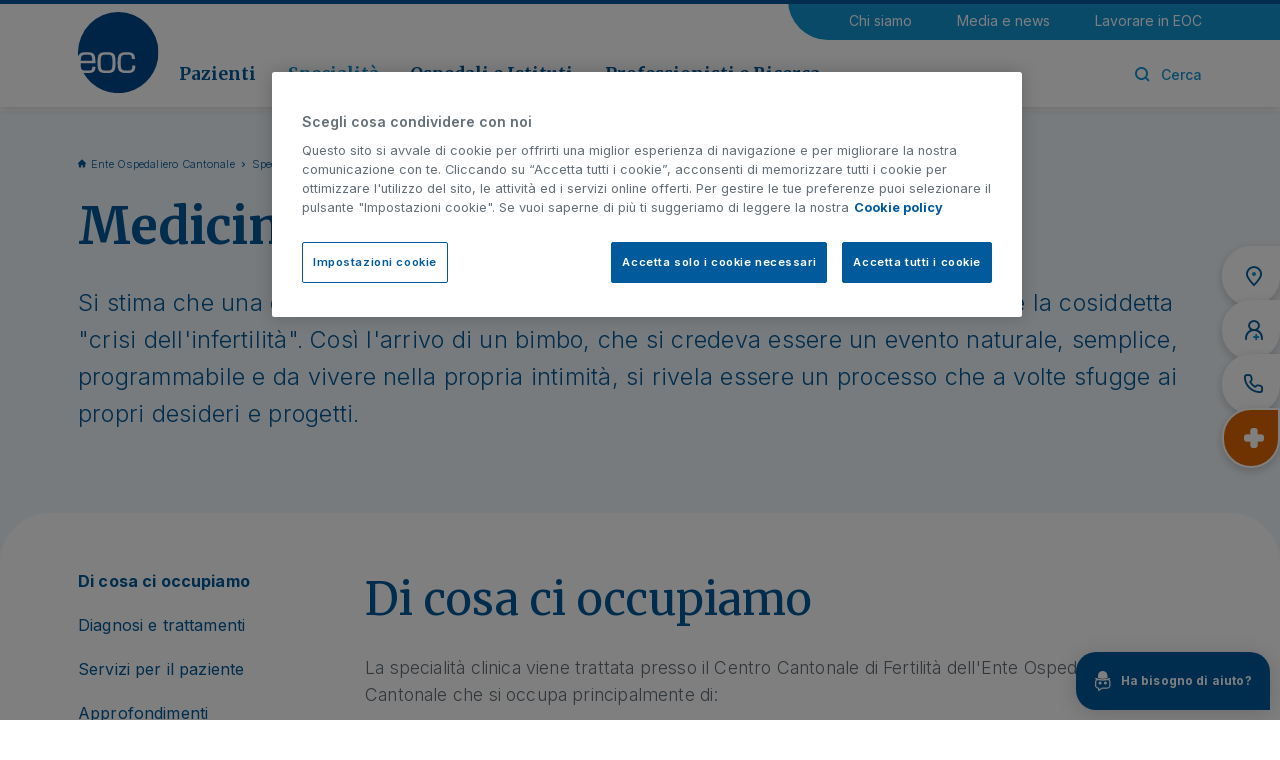

--- FILE ---
content_type: text/html;charset=UTF-8
request_url: https://www.eoc.ch/specialita/ginecologia-e-maternita/medicina-della-fertilita.html
body_size: 190500
content:
<!doctype html>
<html lang="it">
<head>
<meta charset="utf-8">
<meta http-equiv="X-UA-Compatible" content="IE=edge">
<meta name="viewport" content="width=device-width, initial-scale=1">
<meta name="format-detection" content="telephone=no">
<meta name="author" content="">
<title>Medicina della fertilità | EOC</title>
<meta property="og:title" content="Medicina della fertilità | EOC">
<meta property="og:type" content="website">
<meta property="og:url" content="https://www.eoc.ch/specialita/ginecologia-e-maternita/medicina-della-fertilita.html">
<meta property="og:image" content="https://www.eoc.ch/.resources/eoc/webresources/img/eoc-OG.png">
<meta property="og:image:secure_url" content="https://www.eoc.ch/.resources/eoc/webresources/img/eoc-OG.png">
<meta name="twitter:image" content="https://www.eoc.ch/.resources/eoc/webresources/img/eoc-OG.png">
<meta property="og:site_name" content="eoc">
<meta property="og:description" content="Si stima che una coppia su sei in età feconda, nei paesi occidentali, si ritrovi a vivere la cosiddetta "crisi dell'infertilità". Così l'arrivo di un bimbo, che si credeva essere un evento naturale, semplice, programmabile e da vivere nella propria intimità, si rivela essere un processo che a volte sfugge ai propri desideri e progetti.
">
<link rel="icon" href="/.resources/eoc/webresources/images/favicons/favicon.ico">
<link rel="preconnect" href="https://fonts.googleapis.com">
<link rel="preconnect" href="https://fonts.gstatic.com" crossorigin>
<link href="https://fonts.googleapis.com/css2?family=Inter:wght@300;400;500;600;700&family=Merriweather:wght@400;700&display=swap" rel="stylesheet">
<meta itemprop="name" content="Medicina della fertilità | EOC">
<meta itemprop="description" content="La medicina della fertilità al Centro Cantonale di Fertilità EOC: diagnostica avanzata, inseminazione, fecondazione in vitro e supporto psicologico per accompagnarti nel percorso verso la genitorialità.">
<meta name="keywords" content=" " />
<meta name="description" content="La medicina della fertilità al Centro Cantonale di Fertilità EOC: diagnostica avanzata, inseminazione, fecondazione in vitro e supporto psicologico per accompagnarti nel percorso verso la genitorialità." />
<link rel="canonical" href="https://www.eoc.ch/specialita/ginecologia-e-maternita/medicina-della-fertilita.html">
<link rel="preload" href="/.resources/eoc/webresources/css/min/all.min~2025-12-04-13-26-27-773~cache.css" />
<link rel="stylesheet" type="text/css" href="/.resources/eoc/webresources/css/min/all.min~2025-12-04-13-26-27-773~cache.css" media="all" />
<link rel="preload" href="/.resources/eoc/webresources/js/min/all.min~2025-12-04-13-26-27-796~cache.js" />
<script src="/.resources/eoc/webresources/js/vendor/jquery-3.6.0.min~2025-12-04-13-26-27-799~cache.js"></script>
<!-- Consent Mode Default Consent -->
<script>
window.dataLayer = window.dataLayer || [];
function
gtag() {
dataLayer.push(arguments);
}
gtag('consent', 'default', {
'ad_storage': 'denied',
'ad_user_data': 'denied',
'ad_personalization': 'denied',
'analytics_storage': 'granted',
'wait_for_update': 500
});
</script>
<!-- Google Tag Manager -->
<script>(function(w,d,s,l,i){w[l]=w[l]||[];w[l].push({'gtm.start':
new Date().getTime(),event:'gtm.js'});var f=d.getElementsByTagName(s)[0],
j=d.createElement(s),dl=l!='dataLayer'?'&l='+l:'';j.async=true;j.src=
'https://www.googletagmanager.com/gtm.js?id='+i+dl;f.parentNode.insertBefore(j,f);
})(window,document,'script','dataLayer','GTM-PTTFW84');</script>
<!-- End Google Tag Manager -->
</head>
<body class="" data-contextPath="" data-delay="1000" data-bs-spy="scroll" data-bs-target="#side-nav">
<!-- Google Tag Manager (noscript) -->
<noscript><iframe src="https://www.googletagmanager.com/ns.html?id=GTM-PTTFW84"
height="0" width="0" style="display:none;visibility:hidden"></iframe></noscript>
<!-- End Google Tag Manager (noscript) -->
<div class="content-wrapper" >
<script>
$(document).ready(function() {
$('.eoc-search-modal').on('click', function(event) {
$("#search-text-submit").select();
});
});
</script>
<header class="header" >
<div class="container">
<div class="row">
<div class="col-12">
<div class="mobile-menu">
<a href="#mobile-menu"><i class="icon-eoc-mobile-menu"></i></a>
</div>
<a href="/" class="header-logo" title="Ente Ospedaliero Cantonale">
<picture>
<img src="/.resources/eoc/webresources/images/eoc-logo.svg" width="88" height="88" alt="Ente Ospedaliero Cantonale" />
</picture>
</a>
<div class="header-content">
<nav class="utility-menu">
<ul>
<li>
<a href="/chi-siamo.html" title="Chi siamo">Chi siamo</a>
</li>
<li>
<a href="/media-e-news.html" title="Media e news">Media e news</a>
</li>
<li>
<a href="/lavorare-in-eoc.html" title="Lavorare in EOC">Lavorare in EOC</a>
</li>
</ul>
</nav>
<div>
<nav class="main-menu">
<ul>
<li class="sub ">
<a href="/pazienti.html" data-sub="submenu-0" title="Pazienti">Pazienti</a>
</li>
<li class="sub active">
<a href="/specialita.html" data-sub="submenu-1" title="Specialità">Specialità</a>
</li>
<li class="sub ">
<a href="/ospedali-e-istituti.html" data-sub="submenu-2" title="Ospedali e Istituti">Ospedali e Istituti</a>
</li>
<li class="sub ">
<a href="/professionisti-e-ricerca.html" data-sub="submenu-3" title="Professionisti e Ricerca">Professionisti e Ricerca</a>
</li>
</ul>
</nav>
<div class="right-menu">
<ul>
<li class="search"><a class="eoc-search-modal" href="#"><i class="icon-eoc-search"></i><i class="icon-eoc-close"></i><span>Cerca</span></a></li>
</ul>
</div>
</div>
</div>
</div>
</div>
</div>
<span class="header-top-bkg"></span>
<div class="submenu-wrapper">
<div id="submenu-0">
<a href="#" class="submenu-close"><i class="icon-eoc-close"></i></a>
<div class="container">
<div class="row">
<div class="col-3">
<div class="submenu-cover">
<h3>Pazienti</h3>
<picture class="image">
<img src="/.imaging/mte/eoc/280x118/dam/eoc/Pazienti/copewebmenu.jpg/jcr:content/copewebmenu.jpg" alt="Pazienti" width="280" height="118" />
</picture>
<p>L’Ente Ospedaliero Cantonale ha come missione la valorizzazione della rete ospedaliera pubblica come punto di riferimento per la popolazione della Svizzera italiana.</p>
<a href="/pazienti.html" class="btn-link">Vai alla sezione</a>
</div>
</div>
<div class="col-9">
<div class="row">
<div class="col-4">
<ul>
<li class="main"><a href="/pazienti/informazioni-per-il-paziente.html" title="Informazioni per il paziente">Informazioni per il paziente</a></li>
<li class=""><a href="/pazienti/informazioni-per-il-paziente/ammissione.html" title="Ammissione">Ammissione</a></li>
<li class=""><a href="/pazienti/informazioni-per-il-paziente/soggiorno-in-ospedale.html" title="Soggiorno in ospedale">Soggiorno in ospedale</a></li>
<li class=""><a href="/pazienti/informazioni-per-il-paziente/richiesta-documentazione-clinica.html" title="Richiesta documentazione clinica">Richiesta documentazione clinica</a></li>
<li class=""><a href="/pazienti/informazioni-per-il-paziente/assicurazioni-e-costi.html" title="Assicurazioni e costi">Assicurazioni e costi</a></li>
<li class=""><a href="/pazienti/informazioni-per-il-paziente/diritti-e-responsabilita-del-paziente.html" title="Diritti e responsabilità del paziente">Diritti e responsabilità del paziente</a></li>
<li class=""><a href="/pazienti/informazioni-per-il-paziente/reparti-a-minor-intensita-acuta.html" title="Reparti Acuti a Minor Intensità (RAMI)">Reparti Acuti a Minor Intensità (RAMI)</a></li>
<li class=""><a href="/pazienti/informazioni-per-il-paziente/ospedale-di-giorno.html" title="Ospedale di giorno">Ospedale di giorno</a></li>
</ul>
</div>
<div class="col-4">
<ul class="mt-more">
<li class="main"><a href="/pazienti/info-per-visitatori.html" title="Informazioni per i visitatori">Informazioni per i visitatori</a></li>
<li class=""><a href="/pazienti/info-per-visitatori/regole-generali.html" title="Regole generali">Regole generali</a></li>
<li class=""><a href="/pazienti/info-per-visitatori/orari-visite.html" title="Orari visite e sedi">Orari visite e sedi</a></li>
<li class=""><a href="/pazienti/info-per-visitatori/informazioni-utili.html" title="Informazioni utili">Informazioni utili</a></li>
<li class="main"><a href="/pazienti/servizi-di-supporto.html" title="Servizi di supporto">Servizi di supporto</a></li>
<li class=""><a href="/pazienti/servizi-di-supporto/anestesiologia.html" title="Anestesiologia">Anestesiologia</a></li>
<li class=""><a href="/pazienti/informazioni-per-il-paziente/medicina-d-urgenza.html" title="Medicina d'urgenza">Medicina d'urgenza</a></li>
<li class=""><a href="/pazienti/servizi-di-supporto/medicina-intensiva.html" title="Medicina intensiva">Medicina intensiva</a></li>
<li class=""><a href="/pazienti/informazioni-per-il-paziente/medicina-riabilitativa.html" title="Medicina riabilitativa">Medicina riabilitativa</a></li>
</ul>
</div>
<div class="col-4">
<ul>
<li class="main"><a href="/pazienti/malattie-e-trattamenti.html" title="Malattie e trattamenti ">Malattie e trattamenti </a></li>
<li class="main"><a href="/pazienti/altri-servizi.html" title="Altri servizi">Altri servizi</a></li>
<li class=""><a href="/pazienti/servizi-di-supporto/consultori-di-salute-sessuale.html" title="Consultori di Salute Sessuale">Consultori di Salute Sessuale</a></li>
<li class=""><a href="/pazienti/servizi-di-supporto/donazione-organi-e-tessuti.html" title="Donazione organi e tessuti">Donazione organi e tessuti</a></li>
<li class=""><a href="/pazienti/servizi-di-supporto/servizi-sociali.html" title="Servizi sociali">Servizi sociali</a></li>
<li class=""><a href="/pazienti/altri-servizi/violenza-domestica.html" title="Violenza domestica">Violenza domestica</a></li>
<li class="default"><a href="/pazienti/volontariato.html" title="Volontariato">Volontariato</a></li>
<li class="main highlight"><a href="/pazienti/informazioni-di-emergenza.html" title="Informazioni di emergenza">Informazioni di emergenza</a></li>
</ul>
</div>
</div>
</div>
</div>
</div>
</div>
<div id="submenu-1">
<a href="#" class="submenu-close"><i class="icon-eoc-close"></i></a>
<div class="container">
<div class="row">
<div class="col-3">
<div class="submenu-cover">
<h3>Specialità</h3>
<picture class="image">
<img src="/.imaging/mte/eoc/280x118/dam/eoc/Specialita/Section/specialit-_intro_sm.jpg/jcr:content/specialit%C3%A0_intro_sm.jpg" alt="Specialità" width="280" height="118" />
</picture>
<p>L’Ente Ospedaliero Cantonale è un ospedale pubblico polispecialistico, dotato di moderne infrastrutture e di una tecnologia medica all’avanguardia.</p>
<a href="/specialita.html" class="btn-link">Vai alla sezione</a>
</div>
</div>
<div class="col-9">
<div class="row">
<div class="col-4">
<ul>
<li class="main"><a href="/specialita/medicina-interna/allergologia-e-immunologia.html" title="Allergologia e immunologia">Allergologia e immunologia</a></li>
<li class="main"><a href="/pazienti/servizi-di-supporto/anestesiologia.html" title="Anestesiologia">Anestesiologia</a></li>
<li class="main"><a href="/specialita/chirurgia.html" title="Chirurgia">Chirurgia</a></li>
<li class="main"><a href="/specialita/oncologia/cure-palliative.html" title="Cure palliative">Cure palliative</a></li>
<li class="main"><a href="/specialita/medicina-interna/dermatologia.html" title="Dermatologia">Dermatologia</a></li>
<li class="main"><a href="/specialita/oncologia/ematologia.html" title="Ematologia">Ematologia</a></li>
<li class="main"><a href="/specialita/medicina-interna/endocrinologia-e-diabetologia.html" title="Endocrinologia e diabetologia">Endocrinologia e diabetologia</a></li>
<li class="main"><a href="/specialita/medicina-interna/epatologia.html" title="Epatologia">Epatologia</a></li>
<li class="main"><a href="/professionisti-e-ricerca/medici-invianti/farmacologia-e-tossicologia-clinica.html" title="Farmacologia e tossicologia clinica ">Farmacologia e tossicologia clinica </a></li>
<li class="main"><a href="/specialita/medicina-interna/gastroenterologia.html" title="Gastroenterologia">Gastroenterologia</a></li>
<li class="main"><a href="/professionisti-e-ricerca/medici-invianti/genetica-medica.html" title="Genetica medica">Genetica medica</a></li>
<li class="main"><a href="/specialita/medicina-interna/geriatria.html" title="Geriatria">Geriatria</a></li>
</ul>
</div>
<div class="col-4">
<ul>
<li class="main"><a href="/specialita/ginecologia-e-maternita.html" title="Ginecologia e maternità">Ginecologia e maternità</a></li>
<li class="main"><a href="/specialita/medicina-interna/infettivologia.html" title="Infettivologia">Infettivologia</a></li>
<li class="main"><a href="/specialita/medicina-cardiovascolare.html" title="Medicina cardiovascolare">Medicina cardiovascolare</a></li>
<li class="main"><a href="/specialita/neurologia-e-neurochirurgia/medicina-del-sonno.html" title="Medicina del sonno">Medicina del sonno</a></li>
<li class="main"><a href="/specialita/chirurgia/medicina-dello-sport.html" title="Medicina dello sport">Medicina dello sport</a></li>
<li class="main"><a href="/specialita/medicina-interna/medicina-di-viaggio.html" title="Medicina di viaggio">Medicina di viaggio</a></li>
<li class="main"><a href="/pazienti/informazioni-per-il-paziente/medicina-d-urgenza.html" title="Medicina d'urgenza">Medicina d'urgenza</a></li>
<li class="main"><a href="/pazienti/servizi-di-supporto/medicina-intensiva.html" title="Medicina intensiva">Medicina intensiva</a></li>
<li class="main"><a href="/specialita/medicina-interna.html" title="Medicina interna">Medicina interna</a></li>
<li class="main"><a href="/pazienti/informazioni-per-il-paziente/medicina-riabilitativa.html" title="Medicina riabilitativa">Medicina riabilitativa</a></li>
<li class="main"><a href="/specialita/medicina-interna/nefrologia.html" title="Nefrologia">Nefrologia</a></li>
<li class="main"><a href="/specialita/neurologia-e-neurochirurgia.html" title="Neurologia e Neurochirurgia">Neurologia e Neurochirurgia</a></li>
</ul>
</div>
<div class="col-4">
<ul>
<li class="main"><a href="/specialita/medicina-interna/nutrizione-e-dietetica.html" title="Nutrizione e dietetica">Nutrizione e dietetica</a></li>
<li class="main"><a href="/specialita/neurologia-e-neurochirurgia/oftalmologia.html" title="Oftalmologia">Oftalmologia</a></li>
<li class="main"><a href="/specialita/oncologia.html" title="Oncologia">Oncologia</a></li>
<li class="main"><a href="/specialita/chirurgia/ortopedia-e-traumatologia.html" title="Ortopedia e traumatologia">Ortopedia e traumatologia</a></li>
<li class="main"><a href="/specialita/chirurgia/otorinolaringoiatria.html" title="Otorinolaringoiatria">Otorinolaringoiatria</a></li>
<li class="main"><a href="/professionisti-e-ricerca/medici-invianti/patologia.html" title="Patologia">Patologia</a></li>
<li class="main"><a href="/specialita/pediatria.html" title="Pediatria">Pediatria</a></li>
<li class="main"><a href="/specialita/medicina-interna/pneumologia.html" title="Pneumologia">Pneumologia</a></li>
<li class="main"><a href="/professionisti-e-ricerca/medici-invianti/imaging.html" title="Radiologia e Medicina nucleare ">Radiologia e Medicina nucleare </a></li>
<li class="main"><a href="/specialita/medicina-interna/reumatologia.html" title="Reumatologia">Reumatologia</a></li>
<li class="main"><a href="/specialita/neurologia-e-neurochirurgia/terapia-del-dolore.html" title="Terapia del dolore">Terapia del dolore</a></li>
<li class="main"><a href="/specialita/chirurgia/urologia.html" title="Urologia">Urologia</a></li>
</ul>
</div>
</div>
</div>
</div>
</div>
</div>
<div id="submenu-2">
<a href="#" class="submenu-close"><i class="icon-eoc-close"></i></a>
<div class="container">
<div class="row">
<div class="col-3">
<div class="submenu-cover">
<h3>Ospedali e Istituti</h3>
<picture class="image">
<img src="/.imaging/mte/eoc/280x118/dam/eoc/Ospedali-e-istituti/ospedali/section-e-generiche/ITALIANOheader.jpg/jcr:content/ITALIANOheader.jpg" alt="Ospedali e Istituti" width="280" height="118" />
</picture>
<p>Un ospedale multisito. È la caratteristica fondativa di EOC e insieme il suo punto di forza, essere una realtà ospedaliera diffusa e integrata, con sedi dislocate su tutto il territorio cantonale.</p>
<a href="/ospedali-e-istituti.html" class="btn-link">Vai alla sezione</a>
</div>
</div>
<div class="col-9">
<div class="row">
<div class="col-6">
<ul class="mt-more">
<li class="main"><a href="/ospedali-e-istituti/ospedale-regionale-di-bellinzona.html" title="Ospedale Regionale di Bellinzona">Ospedale Regionale di Bellinzona</a></li>
<li class=""><a href="/ospedali-e-istituti/ospedale-regionale-di-bellinzona/san-giovanni.html" title="Ospedale Regionale di Bellinzona, San Giovanni">Ospedale Regionale di Bellinzona, San Giovanni</a></li>
<li class=""><a href="/ospedali-e-istituti/ospedale-regionale-di-bellinzona/acquarossa.html" title="Ospedale Regionale di Bellinzona, Acquarossa">Ospedale Regionale di Bellinzona, Acquarossa</a></li>
<li class=""><a href="/ospedali-e-istituti/ospedale-regionale-di-bellinzona/faido.html" title="Ospedale Regionale di Bellinzona, Faido">Ospedale Regionale di Bellinzona, Faido</a></li>
<li class="main"><a href="/ospedali-e-istituti/ospedale-regionale-di-locarno.html" title="Ospedale Regionale di Locarno, La Carità">Ospedale Regionale di Locarno, La Carità</a></li>
<li class="main"><a href="/ospedali-e-istituti/ospedale-regionale-di-lugano.html" title="Ospedale Regionale di Lugano">Ospedale Regionale di Lugano</a></li>
<li class=""><a href="/ospedali-e-istituti/ospedale-regionale-di-lugano/civico.html" title="Ospedale Regionale di Lugano, Civico">Ospedale Regionale di Lugano, Civico</a></li>
<li class=""><a href="/ospedali-e-istituti/ospedale-regionale-di-lugano/italiano.html" title="Ospedale Regionale di Lugano, Italiano">Ospedale Regionale di Lugano, Italiano</a></li>
<li class="main"><a href="/ospedali-e-istituti/ospedale-regionale-di-mendrisio.html" title="Ospedale Regionale di Mendrisio, Beata Vergine">Ospedale Regionale di Mendrisio, Beata Vergine</a></li>
<li class="main"><a href="/ospedali-e-istituti/clinica-di-riabilitazione-eoc.html" title="Clinica di Riabilitazione EOC">Clinica di Riabilitazione EOC</a></li>
<li class=""><a href="/ospedali-e-istituti/clinica-di-riabilitazione-eoc/novaggio.html" title="Clinica di Riabilitazione EOC, Novaggio">Clinica di Riabilitazione EOC, Novaggio</a></li>
<li class=""><a href="/ospedali-e-istituti/clinica-di-riabilitazione-eoc/faido.html" title="Clinica di Riabilitazione EOC, Faido">Clinica di Riabilitazione EOC, Faido</a></li>
</ul>
</div>
<div class="col-6">
<ul>
<li class="main"><a href="/ospedali-e-istituti/istituto-cardiocentro-ticino.html" title="Istituto Cardiocentro Ticino">Istituto Cardiocentro Ticino</a></li>
<li class="main"><a href="/ospedali-e-istituti/istituto-di-diagnostica-integrata-della-svizzera-italiana.html" title="Istituto di Diagnostica Integrata della Svizzera Italiana">Istituto di Diagnostica Integrata della Svizzera Italiana</a></li>
<li class="main"><a href="/ospedali-e-istituti/istituto-di-neuroscienze-cliniche-della-svizzera-italiana.html" title="Istituto di Neuroscienze Cliniche della Svizzera Italiana">Istituto di Neuroscienze Cliniche della Svizzera Italiana</a></li>
<li class="main"><a href="/ospedali-e-istituti/istituto-di-scienze-farmacologiche-della-svizzera-italiana.html" title="Istituto di Scienze Farmacologiche della Svizzera Italiana">Istituto di Scienze Farmacologiche della Svizzera Italiana</a></li>
<li class="main"><a href="/ospedali-e-istituti/istituto-oncologico-della-svizzera-italiana.html" title="Istituto Oncologico della Svizzera Italiana">Istituto Oncologico della Svizzera Italiana</a></li>
<li class="main"><a href="/ospedali-e-istituti/istituto-pediatrico-della-svizzera-italiana.html" title="Istituto Pediatrico della Svizzera Italiana">Istituto Pediatrico della Svizzera Italiana</a></li>
</ul>
</div>
</div>
</div>
</div>
</div>
</div>
<div id="submenu-3">
<a href="#" class="submenu-close"><i class="icon-eoc-close"></i></a>
<div class="container">
<div class="row">
<div class="col-3">
<div class="submenu-cover">
<h3>Professionisti e Ricerca</h3>
<picture class="image">
<img src="/.imaging/mte/eoc/280x118/dam/eoc/Professionisti-e-ricerca/Section/areaprofessionisti_intro.jpg/jcr:content/areaprofessionisti_intro.jpg" alt="Professionisti e Ricerca" width="280" height="118" />
</picture>
<p>Informazioni utili, formazione e servizi per i professionisti della salute.</p>
<a href="/professionisti-e-ricerca.html" class="btn-link">Vai alla sezione</a>
</div>
</div>
<div class="col-9">
<div class="row">
<div class="col-4">
<ul class="mt-more">
<li class="main"><a href="/professionisti-e-ricerca/medici-invianti.html" title="Medici invianti">Medici invianti</a></li>
<li class=""><a href="/professionisti-e-ricerca/medici-invianti/eocnet.html" title="EOCnet">EOCnet</a></li>
<li class=""><a href="/professionisti-e-ricerca/medici-invianti/modulistica.html" title="Modulistica">Modulistica</a></li>
<li class=""><a href="/professionisti-e-ricerca/medici-invianti/annuncio-pazienti.html" title="Annuncio pazienti">Annuncio pazienti</a></li>
<li class=""><a href="/professionisti-e-ricerca/medici-invianti/consensi-informati-e-fogli-informativi.html" title="Consensi informati e fogli informativi">Consensi informati e fogli informativi</a></li>
<li class="main"><a href="/professionisti-e-ricerca/Servizi-clinici-e-diagnostici.html" title="Servizi clinici e diagnostici">Servizi clinici e diagnostici</a></li>
<li class=""><a href="/professionisti-e-ricerca/medici-invianti/farmacologia-e-tossicologia-clinica.html" title="Farmacologia e tossicologia clinica">Farmacologia e tossicologia clinica</a></li>
<li class=""><a href="/professionisti-e-ricerca/medici-invianti/genetica-medica.html" title="Genetica medica">Genetica medica</a></li>
<li class="default"><a href="/ospedali-e-istituti/istituto-di-diagnostica-integrata-della-svizzera-italiana/servizi-clinici.html" title="Medicina di laboratorio">Medicina di laboratorio</a></li>
<li class=""><a href="/professionisti-e-ricerca/medici-invianti/patologia.html" title="Patologia">Patologia</a></li>
<li class=""><a href="/professionisti-e-ricerca/medici-invianti/imaging.html" title="Radiologia e Medicina nucleare ">Radiologia e Medicina nucleare </a></li>
</ul>
</div>
<div class="col-4">
<ul class="mt-more">
<li class="main"><a href="/professionisti-e-ricerca/ricerca.html" title="Ricerca">Ricerca</a></li>
<li class=""><a href="/professionisti-e-ricerca/ricerca/ricerca-clinica.html" title="Ricerca clinica">Ricerca clinica</a></li>
<li class=""><a href="/professionisti-e-ricerca/ricerca/sostieni-la-ricerca.html" title="Sostieni la ricerca">Sostieni la ricerca</a></li>
<li class=""><a href="/professionisti-e-ricerca/ricerca/biobanca.html" title="Biobanca EOC">Biobanca EOC</a></li>
<li class=""><a href="/professionisti-e-ricerca/ricerca/grants-fundraising.html" title="Grants e Fundraising">Grants e Fundraising</a></li>
<li class=""><a href="/professionisti-e-ricerca/ricerca/prendi-parte-ricerca.html" title="Prendi parte alla ricerca">Prendi parte alla ricerca</a></li>
</ul>
</div>
<div class="col-4">
<ul>
<li class="main"><a href="/professionisti-e-ricerca/formazione.html" title="Formazione">Formazione</a></li>
<li class=""><a href="/professionisti-e-ricerca/formazione/formazione-medica-pre-graduata.html" title="Formazione medica pre graduata">Formazione medica pre graduata</a></li>
<li class=""><a href="/professionisti-e-ricerca/formazione/formazione-medica-post-graduata.html" title="Formazione medica post graduata">Formazione medica post graduata</a></li>
<li class=""><a href="/professionisti-e-ricerca/formazione/formazione-medica-continua.html" title="Formazione medica continua">Formazione medica continua</a></li>
<li class=""><a href="/professionisti-e-ricerca/formazione/formazione-per-i-ricercatori.html" title="Formazione per i ricercatori">Formazione per i ricercatori</a></li>
<li class=""><a href="/chi-siamo/ente-ospedaliero-cantonale/organizzazione/area-infermieristica/formazione-percorsi-professionali.html" title="Formazione e percorsi professionali">Formazione e percorsi professionali</a></li>
</ul>
</div>
</div>
</div>
</div>
</div>
</div>
</div>
</header>
<a href="#" class="top-btn"><i class="icon-eoc-line-up"></i></a>
<div class="side-widget">
<ul>
<li>
<a href="/pazienti/info-per-visitatori/orari-visite.html" title="Orari e sedi">
<i class="icon-eoc-widget-pin"><span class="path1"></span><span class="path2"></span></i>
<span>Orari e sedi</span>
</a>
</li>
<li>
<a href="/medici.html" title="Cerca medico">
<i class="icon-eoc-widget-doctor"><span class="path1"></span><span class="path2"></span></i>
<span>Cerca medico</span>
</a>
</li>
<li>
<a href="/info/contatti.html" title="Contatti">
<i class="icon-eoc-widget-phone"></i>
<span>Contatti</span>
</a>
</li>
<li class="highlight">
<a href="/pazienti/informazioni-di-emergenza.html" title="Urgenze">
<i class="icon-eoc-widget-cross-2"></i>
<span>Urgenze</span>
</a>
</li>
</ul>
</div>
<!-- Chatbot widget -->
<div class="chatbot-widget">
<div class="chatbot-layer">
<button type="button" class="layer-close"><i class="icon-eoc-close"></i></button>
<div class="logo"><img src="/.resources/eoc/webresources/images/chatbot/chatbot-logo.svg" alt="EOChat" /></div>
<h5>Il tuo assistente virtuale</h5>
<br />
Questo ChatBot fornisce supporto nella navigazione sul nostro sito e risponde a tutte le sue domande relative alle prestazioni offerte da EOC come pure ai contatti utili a cui rivolgersi per la presa a carico nei nostri Ospedali.
<p class="note">Il ChatBot non fornisce consulenze mediche n&eacute; pu&ograve; sostituire il parere di un medico. La invitiamo a non condividere dati sensibili suoi o di terzi.&nbsp;
</p>
<button onclick="window.open('https://eochat.eoc.ch/?utm_source=widget&amp;utm_medium=referral&amp;utm_campaign=chatbot', '_blank')" type="button" class="btn btn-icon">Vai alla chat&nbsp;&nbsp;&nbsp;<i class="icon-eoc-external-link"></i></button>
</div>
<button type="button" class="chatbot-button"><img src="/.resources/eoc/webresources/images/chatbot/chatbot-icon.svg" alt="EOChat" /><span>Ha bisogno di aiuto?</span></button>
</div>
<script>
document.addEventListener('DOMContentLoaded', function () {
if (localStorage.getItem('chatbotClose') === 'true') {
document.querySelector('.chatbot-widget')?.classList.add('reduced');
}
document.querySelector('.chatbot-widget .layer-close')?.addEventListener('click', function () {
localStorage.setItem('chatbotClose', 'true');
document.querySelector('.chatbot-widget')?.classList.add('reduced');
});
});
</script>
<main class="main-content">
<section class="hero-wrapper">
<div class="container">
<div class="row">
<div class="col-12">
<nav class="breadcrumb">
<ul>
<li><a href="/" title="Ente Ospedaliero Cantonale">Ente Ospedaliero Cantonale</a></li>
<li><a href="/specialita.html" title="Specialità">Specialità</a></li>
<li><a href="/specialita/ginecologia-e-maternita.html" title="Ginecologia e maternità">Ginecologia e maternità</a></li>
<li><span>Medicina della fertilità</span></li>
</ul>
</nav>
<h1>Medicina della fertilità</h1>
<div class="abstract-wrapper">
<div class="abstract-wrapper">
<p class="abstract">Si stima che una coppia su sei in età feconda, nei paesi occidentali, si ritrovi a vivere la cosiddetta &quot;crisi dell&#039;infertilità&quot;. Così l&#039;arrivo di un bimbo, che si credeva essere un evento naturale, semplice, programmabile e da vivere nella propria intimità, si rivela essere un processo che a volte sfugge ai propri desideri e progetti.<br/><br/></p>
</div>
</div>
</div>
</div>
</div>
</section>
<script>
$( document ).ready(function() {
$('#side-nav .nav-link').first().addClass('active');
$('#side-nav .nav-link').click(function(){
$('#side-nav .nav-link').removeClass('active');
$(this).addClass('active');
});
});
</script>
<div class="side-menu-wrapper d-lg-none">
<div class="container">
<div class="row">
<div class="col-12">
<nav class="side-menu-mobile">
<ul class="nav" role="tablist">
<li class="nav-item"><a href="#dicosacioccupiamo" data-sec="#sec-dicosacioccupiamo" class="nav-link">Di cosa ci occupiamo</a></li>
<li class="nav-item"><a href="#diagnosi-e-trattamenti" data-sec="#sec-diagnosi-e-trattamenti" class="nav-link">Diagnosi e trattamenti</a></li>
<li class="nav-item"><a href="#serviziperilpaziente" data-sec="#sec-serviziperilpaziente" class="nav-link">Servizi per il paziente</a></li>
<li class="nav-item"><a href="#approfondimenti" data-sec="#sec-approfondimenti" class="nav-link">Approfondimenti</a></li>
<li class="nav-item"><a href="#medici" data-sec="#sec-medici" class="nav-link">Medici</a></li>
<li class="nav-item"><a href="#contatti" data-sec="#sec-contatti" class="nav-link">Contatti</a></li>
<li class="nav-item"><a href="#notiziecorrelate" data-sec="#sec-notiziecorrelate" class="nav-link">Notizie correlate</a></li>
<li class="nav-item"><a href="#sedi" data-sec="#sec-sedi" class="nav-link">Sedi</a></li>
</ul>
</nav>
</div>
</div>
</div>
</div>
<div class="section-container top-round">
<div class="container">
<div class="row">
<aside class="col-12 col-lg-3 d-none d-lg-block">
<nav class="side-menu" id="side-nav">
<ul class="nav">
<li class="nav-item"><a href="#dicosacioccupiamo" data-sec="#sec-dicosacioccupiamo" class="nav-link">Di cosa ci occupiamo</a></li>
<li class="nav-item"><a href="#diagnosi-e-trattamenti" data-sec="#sec-diagnosi-e-trattamenti" class="nav-link">Diagnosi e trattamenti</a></li>
<li class="nav-item"><a href="#serviziperilpaziente" data-sec="#sec-serviziperilpaziente" class="nav-link">Servizi per il paziente</a></li>
<li class="nav-item"><a href="#approfondimenti" data-sec="#sec-approfondimenti" class="nav-link">Approfondimenti</a></li>
<li class="nav-item"><a href="#medici" data-sec="#sec-medici" class="nav-link">Medici</a></li>
<li class="nav-item"><a href="#contatti" data-sec="#sec-contatti" class="nav-link">Contatti</a></li>
<li class="nav-item"><a href="#notiziecorrelate" data-sec="#sec-notiziecorrelate" class="nav-link">Notizie correlate</a></li>
<li class="nav-item"><a href="#sedi" data-sec="#sec-sedi" class="nav-link">Sedi</a></li>
</ul>
</nav>
</aside>
<div class="col-12 col-lg-9 disableEditBar">
<section class="section-anchor" id="sec-dicosacioccupiamo">
<span class="scroll-anchor" id="dicosacioccupiamo"></span>
<div class="container">
<div class="row head-row">
<div class="col-12">
<h2>Di cosa ci occupiamo</h2>
<p><br/>La specialità clinica viene trattata presso il Centro Cantonale di Fertilità dell&#039;Ente Ospedaliero Cantonale che si occupa principalmente di:</p>
</div>
</div>
<div class="row">
<div class="col-12">
<article class="text-article">
<ul>
<li><strong>difficolt&agrave; nel concepimento</strong> di un figlio;</li>
<li><strong>difficolt&agrave; nel portare a termine una gravidanza</strong> (poliabortivit&agrave;);</li>
<li><strong>preservazione della fertilit&agrave;</strong>;</li>
<li><strong>indagine genetica embrionale</strong> in caso di malattie genetiche;</li>
<li><strong>banca del seme</strong> per trattamenti eterologhi.</li>
</ul>
</article>
</div>
</div>
<div class="row">
<div class="col-12">
<article class="text-article">
<h3>La specialità trattata all&#039;interno del Centro Cantonale di Fertilità EOC</h3>
<p>Il Centro Cantonale di Fertilit&agrave; EOC si pone come obiettivo primario quello di garantire i pi&ugrave; alti standard medici nel campo della medicina della riproduzione oltre che creare un&rsquo;atmosfera che permetta alle coppie di sentirsi il pi&ugrave; possibile a proprio agio. Ci&ograve; avviene attraverso un <strong>percorso medico e psicologico</strong> che si fonda sulla &ldquo;buona medicina&rdquo; basata sull&rsquo;evidenza medica.<br />
<br />
Accompagnando passo dopo passo le coppie che sperimentano difficolt&agrave; nel concepimento di un figlio o poliabortivit&agrave; &ndash; esperienza che crea un <strong>forte stress psicofisico</strong> - vengono offerte indicazioni precise sulle alternative e le possibilit&agrave; che la medicina della riproduzione oggi &egrave; in grado di offrire.&nbsp;</p>
</article>
</div>
</div><div class="row">
<div class="col-12">
<article class="text-article">
<picture class="radius">
<img data-src="/.imaging/mte/eoc/950x480/dam/eoc/Specialita/Ginecologia/Immagini/bodymedicina_fertilita_1.jpg/jcr:content/bodymedicina_fertilita_1.jpg" width="933" height="470" class="lazyload" alt="" />
</picture>
</article>
</div>
</div>
</div>
</section>
<section class="section-anchor" id="sec-diagnosi-e-trattamenti">
<span class="scroll-anchor" id="diagnosi-e-trattamenti"></span>
<div class="container">
<div class="row head-row">
<div class="col-12">
<h2>Diagnosi e trattamenti</h2>
</div>
</div>
<div class="row">
<div class="col-12">
<article class="text-article">
<h3>Diagnosi</h3>
<p>Tra le analisi volte ad indagare l&rsquo;<a href="/pazienti/malattie-e-trattamenti/i/infertilita-nell-uomo-e-nella-donna.html">infertilit&agrave; femminile</a><strong> </strong>&egrave; possibile annoverare:&nbsp;</p>
<ul>
<li>controlli ecografici ovulatori;&nbsp;&nbsp;</li>
<li>controlli ormonali e stimolazioni ovariche;&nbsp;</li>
<li>sonoisterosalpingografia, laparoscopia e controllo della perviet&agrave; tubarica;&nbsp;</li>
<li>isteroscopia della cavit&agrave; uterina.<br />
&nbsp;</li>
</ul>
<p>Tra gli <strong><a href="/pazienti/malattie-e-trattamenti/i/infertilita-nell-uomo-e-nella-donna.html">accertamenti maschili</a></strong>:&nbsp;</p>
<ul>
<li>spermiogramma (analisi completa del liquido seminale);&nbsp;</li>
<li>controlli ormonali;&nbsp;</li>
<li>valutazione e visita andrologica.&nbsp;</li>
</ul>
</article>
</div>
</div>
<div class="row">
<div class="col-12">
<article class="text-article">
<h3>Trattamenti</h3>
<p>Quale sia l&rsquo;approccio migliore per aumentare le possibilit&agrave; di avere una gravidanza e quindi il trattamento medico pi&ugrave; appropriato non &egrave; una scelta schematica, bens&igrave; l&rsquo;analisi e la somma di differenti variabili.</p>
<p>Sulla base dei risultati delle analisi, i medici proporranno alla coppia il percorso pi&ugrave; indicato per loro tra le varie opzioni possibili.</p>
<ul>
<li><strong>Sostegno al concepimento naturale: </strong>attraverso controlli ecografici sul ciclo della donna si facilita l&rsquo;arrivo di una gravidanza identificando il momento pi&ugrave; opportuno per un rapporto sessuale.</li>
<li><strong>Inseminazioni</strong>:
<ul>
<li>qualora lo spermiogramma presenti una diminuzione della qualit&agrave; degli spermatozoi, si opta per un&rsquo;<strong>inseminazione intrauterina</strong>;</li>
<li>per le coppie nelle quali il partner maschile risulti sterile per mancanza di spermatozoi o una qualit&agrave; dei parametri seminali fortemente alterata, &egrave; possibile effettuare un&rsquo;<strong>inseminazione eterologa</strong>, ossia attraverso una donazione di sperma.</li>
</ul>
</li>
<li><strong>FIVET (Fecondazione In Vitro) e ICSI (intracytoplasmic sperm Injection)</strong>:
<ul>
<li><strong>FIVET o ICSI naturale</strong>: la fecondazione in vitro avviene su ciclo naturale (non stimolato con medicamenti) o con una stimolazione molto leggera;</li>
<li><strong>FIVET o ICSI classica</strong>: la fecondazione in vitro avviene a seguito di un trattamento che permette alla donna di sviluppare all&rsquo;interno dello stesso ciclo un numero pi&ugrave; elevato di follicoli attraverso una stimolazione ormonale.&nbsp;</li>
</ul>
</li>
</ul>
</article>
</div>
</div>
</div>
</section>
<section class="section-anchor" id="sec-serviziperilpaziente">
<span class="scroll-anchor" id="serviziperilpaziente"></span>
<div class="container">
<div class="row head-row">
<div class="col-12">
<h2>Servizi per il paziente</h2>
</div>
</div>
<div class="row">
<div class="col-12">
<h3>Servizi dedicati</h3>
</div>
<div class="col-12">
<div class="row service-teaser-list v2 box-space mt-0">
<div class="col-12">
<article class="service-teaser box">
<a href="/specialita/ginecologia-e-maternita/medicina-della-fertilita/preservazione-della-fertilita.html">
<div class="content text-start">
<h5>Preservazione della fertilità</h5>
<p>Un aiuto nel preservare la propria fertilità per le donne e gli uomini che devono affrontare un percorso di cure o che hanno particolari esigenze.</p>
<span>MAGGIORI INFORMAZIONI&nbsp;&nbsp;<i class="icon-eoc-line-right"></i></span>
</div>
</a>
</article>
</div>
<div class="col-12">
<article class="service-teaser box">
<a href="/specialita/ginecologia-e-maternita/medicina-della-fertilita/banca-del-seme.html">
<div class="content text-start">
<h5>Banca del seme </h5>
<p>La Banca del seme raccoglie e conserva spermatozoi di donatori per l&rsquo;uso nell&rsquo;ambito di trattamenti di fecondazione assistita.</p>
<span>MAGGIORI INFORMAZIONI&nbsp;&nbsp;<i class="icon-eoc-line-right"></i></span>
</div>
</a>
</article>
</div>
<div class="col-12">
<article class="service-teaser box">
<a href="/specialita/ginecologia-e-maternita/medicina-della-fertilita/indagini-genetiche-embrionali.html">
<div class="content text-start">
<h5>Indagini genetiche embrionali</h5>
<p>I test genetici pre-impanto indagano eventuali alterazioni ormonali degli embrioni prima che vengano impiantati. </p>
<span>MAGGIORI INFORMAZIONI&nbsp;&nbsp;<i class="icon-eoc-line-right"></i></span>
</div>
</a>
</article>
</div>
</div>
</div>
</div><div class="row">
<div class="col-12">
<article class="text-article">
<picture class="radius">
<img data-src="/.imaging/mte/eoc/950x480/dam/eoc/Specialita/Ginecologia/Immagini/bodymedicina_fertilita_2.jpg/jcr:content/bodymedicina_fertilita_2.jpg" width="933" height="470" class="lazyload" alt="" />
</picture>
</article>
</div>
</div>
</div>
</section>
<section class="section-anchor" id="sec-approfondimenti">
<span class="scroll-anchor" id="approfondimenti"></span>
<div class="container">
<div class="row head-row">
<div class="col-12">
<h2>Approfondimenti</h2>
</div>
</div>
<div class="row">
<div class="col-12">
<article class="text-article">
<h3>Tariffario</h3>
<p>Il presente documento informa circa le tariffe vigenti.</p>
</article>
<div class="link-list">
<ul>
<li><a href="/dam/jcr:3d319a6d-eec2-4947-a53f-ba7ffcb33276/ODL_I-ENDO-046.pdf" target="_blank" title="Scarica il tariffario"><span>Scarica il tariffario</span><i class="icon-eoc-download"></i></a></li>
</ul>
</div>
</div>
</div>
<div class="row">
<div class="col-12">
<article class="text-article">
<h3>Brochure informativa</h3>
<p>&Egrave; possibile approfondire tutti gli aspetti relativi ai trattamenti e alle procedure proposte all&#39;interno del Centro Cantonale di Fertilit&agrave; EOC scaricando la brochure informativa.</p>
</article>
<div class="link-list">
<ul>
<li><a href="/dam/jcr:0c2cdfd5-5ca2-4497-a822-f71cd1052594/brochure_fivet_V12.pdf" target="_blank" title="Scarica brochure"><span>Scarica brochure</span><i class="icon-eoc-download"></i></a></li>
</ul>
</div>
</div>
</div><div class="row">
<div class="col-12">
<h3>Domande frequenti</h3>
</div>
</div>
<div class="row mt-0">
<div class="col-12">
<div class="accordion-wrapper">
<div>
<div class="accordion-head">
<h5>Come ha inizio il trattamento?</h5>
</div>
<div class="accordion-content">
<p>Tutti i trattamenti iniziano con un colloquio di coppia che dura di solito circa un&rsquo;ora. Per questo motivo (dato che vengono fornite le informazioni pi&ugrave; importanti) &egrave; fondamentale che vi siano entrambi i partner.</p>
</div>
</div>
<div>
<div class="accordion-head">
<h5>Quali documenti portare con sé?</h5>
</div>
<div class="accordion-content">
<p>&Egrave; utile, se possibile, spedire gi&agrave; in anticipo per e-mail o posta un riassunto con le fotocopie delle analisi o interventi gi&agrave; eseguiti, per poterci preparare in modo pi&ugrave; appropriato alla discussione con voi cos&igrave; come per evitare analisi superflue. Qualora siate interessati ad un trattamento con una inseminazione eterologa (donazione di sperma), &egrave; molto importante portare una copia del documento che attesti il gruppo sanguigno (sia per la moglie che per il marito) come pure una conferma del matrimonio.</p>
</div>
</div>
<div>
<div class="accordion-head">
<h5>Per accedere ai trattamenti è necessario essere sposati?</h5>
</div>
<div class="accordion-content">
<p>In caso di trattamento con seme di donatore, secondo la legge svizzera, la coppia deve essere legalmente sposata.</p>
</div>
</div>
<div>
<div class="accordion-head">
<h5>Possono accedere ai trattamenti le coppie omosessuali?</h5>
</div>
<div class="accordion-content">
<p>S&igrave;, le coppie di donne omosessuali legalmente coniugate in Svizzera possono accedere a trattamenti di fecondazione assistita con seme di donatore.</p>
</div>
</div> </div>
</div>
</div>
<div class="row">
<div class="col-12">
<article class="text-article">
<h3>Legge federale medicina della riproduzione</h3>
<p>Presso il Centro Cantonale di Fertilit&agrave; EOC vengono effettuate tutte le procedure e i trattamenti legati alla medicina della riproduzione, regolamentate e ammesse secondo la relativa Legge federale.</p>
</article>
<div class="link-list">
<ul>
<li><a href="/dam/jcr:8bc3203c-e6f4-45e0-a789-bcd848950604/fedlex-data-admin-ch-eli-cc-2000-554-20130101-it-pdf-a.pdf" target="_blank" title="Scarica il testo di legge"><span>Scarica il testo di legge</span><i class="icon-eoc-download"></i></a></li>
</ul>
</div>
</div>
</div>
</div>
</section>
<section class="section-anchor" id="sec-medici">
<span class="scroll-anchor" id="medici"></span>
<div class="container">
<div class="row head-row">
<div class="col-12">
<h2>Medici</h2>
</div>
</div>
<div id="doctors-list">
<div class="col-12 mx-auto">
<div class="col">
<ul class="doctor-teaser-list">
<li>
<article class="doctor-teaser">
<div class="image">
<span style="background-image:url('[data-uri]');"></span>
</div>
<div class="content">
<p class="qualification">Dr. med.</p>
<h5>Santi Alessandro</h5>
<p>Primario</p>
</div>
<div class="button">
<a href="/medici/s/Santi-Alessandro.html" class="btn-link" title="Profilo Santi Alessandro">Profilo</a>
<a href="/cdn-cgi/l/email-protection#3157544345585d58455071545e521f5259" class="btn" title="Contatta Santi Alessandro">Contatta </a>
</div>
</article>
</li>
<li>
<article class="doctor-teaser">
<div class="image">
<span style="background-image:url('[data-uri]');"></span>
</div>
<div class="content">
<p class="qualification">Dr. med.</p>
<h5>Buttarelli Marco</h5>
<p>Caposervizio</p>
</div>
<div class="button">
<a href="/medici/b/Buttarelli-Marco.html" class="btn-link" title="Profilo Buttarelli Marco">Profilo</a>
<a href="/cdn-cgi/l/email-protection#264b4754454908445352524754434a4a4f6643494508454e" class="btn" title="Contatta Buttarelli Marco">Contatta </a>
</div>
</article>
</li>
</ul>
</div>
</div>
<div class="row mt-0">
<div id="filter-page-doctor" class="col-12 col-lg-10 mx-auto">
</div>
</div>
<div id="docSearch"
data-filter-search-json="sSpec=&sLoc="
data-link-search-params="dS=&sSpec=&sLoc="
data-link-ajax-params="/specialita/ginecologia-e-maternita/medicina-della-fertilita/content/00/navigationsBlock/03/contentsBlock/0.html?ajax=true&dS=&sSpec=&sLoc="
></div>
</div>
<div id="doctors-list-loading" class="row d-none">
<div class="col-12 text-center">
<img src="/.resources/eoc/webresources/images/loading.gif" style="width:50px;float:initial;display:initial;margin-top:100px;">
</div>
</div>
<div id="docSettings" data-active-autocomplete="false" data-active-reload-json="false"></div>
<script data-cfasync="false" src="/cdn-cgi/scripts/5c5dd728/cloudflare-static/email-decode.min.js"></script><script src="/.resources/eoc/webresources/js/doctor~2025-12-04-13-26-27-789~cache.js"></script>
</div>
</section>
<section class="section-anchor" id="sec-contatti">
<span class="scroll-anchor" id="contatti"></span>
<div class="container">
<div class="row head-row">
<div class="col-12">
<h2>Contatti</h2>
</div>
</div>
<div class="row mt-0">
<div class="col-12">
<div class="accordion-wrapper contacts">
<div >
<div class="accordion-head">
<h4>Ambulatorio di Medicina della fertilità</h4>
<p>Ospedale Regionale di Lugano, Italiano</p>
</div>
<div class="accordion-content">
<ul class="contact-list">
<li>
<a href="tel:+41918114538" class="phone"><i class="icon-eoc-telephone"></i>+41(0)91 811 45 38</a>
</li>
<li>
<a href="/cdn-cgi/l/email-protection#94f2f1e6e0fdf8fde0f5d4f1fbf7baf7fc"><i class="icon-eoc-envelope"></i><span class="__cf_email__" data-cfemail="9dfbf8efe9f4f1f4e9fcddf8f2feb3fef5">[email&#160;protected]</span></a>
</li>
</ul>
<ul class="contact-info">
<li>
<p>
<strong>Orari di risposta al telefono</strong><br />
Luned&igrave; :
08:30
- 11:30
/
13:30
- 16:00
<br />
Marted&igrave; :
10:00
- 11:30
/
13:30
- 16:00
<br />
Mercoled&igrave; :
08:30
- 11:30
<br />
Gioved&igrave; :
08:30
- 11:30
/
13:30
- 16:00
<br />
Venerd&igrave; :
08:30
- 11:30
/
13:30
- 16:00
<br />
</p>
</li>
<li>
<p>
<strong>Chiusura dell’ambulatorio</strong><br />
mercoledi pomeriggio<br />
sabato<br />
domenica<br />
</p>
</li>
</ul>
</div>
</div>
<div >
<div class="accordion-head">
<h4>Ambulatorio di Medicina della fertilità</h4>
<p>Ospedale Regionale di Bellinzona, San Giovanni</p>
</div>
<div class="accordion-content">
<ul class="contact-list">
<li>
<a href="tel:+41918114538" class="phone"><i class="icon-eoc-telephone"></i>+41 (0)91 811 45 38</a>
</li>
<li>
<a href="/cdn-cgi/l/email-protection#593f3c2b2d3035302d38193c363a773a31"><i class="icon-eoc-envelope"></i><span class="__cf_email__" data-cfemail="4c2a293e38252025382d0c29232f622f24">[email&#160;protected]</span></a>
</li>
</ul>
<ul class="contact-info">
<li>
<p>
<strong>Orari di risposta al telefono</strong><br />
Luned&igrave; :
08:30
- 11:30
/
14:00
- 16:00
<br />
Marted&igrave; :
10:00
- 11:30
/
14:00
- 16:00
<br />
Mercoled&igrave; :
08:30
- 11:30
<br />
Gioved&igrave; :
08:30
- 11:30
/
14:00
- 16:00
<br />
Venerd&igrave; :
08:30
- 11:30
/
14:00
- 16:00
<br />
</p>
</li>
<li>
<p>
<strong>Chiusura dell’ambulatorio</strong><br />
mercoledi pomeriggio<br />
sabato<br />
domenica<br />
</p>
</li>
</ul>
</div>
</div>
<div >
<div class="accordion-head">
<h4>Ambulatorio di Medicina della fertilità</h4>
<p>Ospedale Regionale di Locarno, La Carità</p>
</div>
<div class="accordion-content">
<ul class="contact-list">
<li>
<a href="tel:+41918114538" class="phone"><i class="icon-eoc-telephone"></i>+41 (0)91 811 45 38</a>
</li>
<li>
<a href="/cdn-cgi/l/email-protection#b7d1d2c5c3dedbdec3d6f7d2d8d499d4df"><i class="icon-eoc-envelope"></i><span class="__cf_email__" data-cfemail="27414255534e4b4e53466742484409444f">[email&#160;protected]</span></a>
</li>
</ul>
<ul class="contact-info">
<li>
<p>
<strong>Orari di risposta al telefono</strong><br />
Luned&igrave; :
08:30
- 11:30
/
14:00
- 16:00
<br />
Marted&igrave; :
10:00
- 11:30
/
14:00
- 16:00
<br />
Mercoled&igrave; :
08:30
- 11:30
<br />
Gioved&igrave; :
08:30
- 11:30
/
14:00
- 16:00
<br />
Venerd&igrave; :
08:30
- 11:30
/
14:00
- 16:00
<br />
</p>
</li>
<li>
<p>
<strong>Chiusura dell’ambulatorio</strong><br />
mercoledi pomeriggio<br />
sabato<br />
domenica<br />
</p>
</li>
</ul>
</div>
</div>
</div>
</div>
</div>
</div>
</section>
<section class="section-anchor" id="sec-notiziecorrelate">
<span class="scroll-anchor" id="notiziecorrelate"></span>
<div class="container">
<div class="row head-row">
<div class="col-12">
<h2>Notizie correlate</h2>
</div>
</div>
<div class="row mt-0">
<div class="col-12">
<div class="side-slider-wrapper">
<div class="news-slider side">
<div class="swiper">
<div class="swiper-wrapper">
<div class="swiper-slide">
<article class="news-teaser">
<a href="/media-e-news/news/2025/nomina-tangorra.html">
<div class="image">
<picture>
<img data-src="/.imaging/mte/eoc/360x182/dam/eoc/Media-e-news/News/2025/nomina-tangorra/Artboard-11tangorra_banner.jpg/jcr:content/Artboard%2011anner_shapo_tangorra.jpg" width="359" height="181" class="lazyload" alt="Nuovo primario di Ginecologia e Ostetricia presso l'Ospedale Regionale di Locarno">
</picture>
</div>
<div class="content">
<time datetime="16/12/2025-16-12">16 dicembre 2025</time>
<h5>Nuovo primario di Ginecologia e Ostetricia presso l'Ospedale Regionale di Locarno</h5>
</div>
</a>
</article>
</div>
<div class="swiper-slide">
<article class="news-teaser">
<a href="/media-e-news/news/2025/donazione-sangue-cordonale.html">
<div class="image">
<picture>
<img data-src="/.imaging/mte/eoc/360x182/dam/eoc/Media-e-news/News/2025/sangue_cordonale/IMG-20250624-WA0008.jpg/jcr:content/IMG-20250624-WA0008.jpg" width="359" height="181" class="lazyload" alt="Ticino riattiva la donazione del sangue cordonale grazie al modello banca ibrida e al partenariato con EOC">
</picture>
</div>
<div class="content">
<time datetime="05/09/2025-05-09">05 settembre 2025</time>
<h5>Ticino riattiva la donazione del sangue cordonale grazie al modello banca ibrida e al partenariato con EOC</h5>
</div>
</a>
</article>
</div>
<div class="swiper-slide">
<article class="news-teaser">
<a href="/media-e-news/news/2023/progetto-di-collaborazione-in-ginecologia-e-ostetricia-tra-l-ospedale-la-carita-e-la-clinica-santa-chiara-avvio-il-1-giugno.html">
<div class="image">
<picture>
<img data-src="/.imaging/mte/eoc/360x182/dam/eoc/Media-e-news/News/generiche/news-3.jpg/jcr:content/news-3.jpg" width="359" height="181" class="lazyload" alt="Progetto di collaborazione in ginecologia e ostetricia tra l’Ospedale La Carità e la Clinica Santa Chiara: avvio il 1° giugno">
</picture>
</div>
<div class="content">
<time datetime="27/04/2023-27-04">27 aprile 2023</time>
<h5>Progetto di collaborazione in ginecologia e ostetricia tra l’Ospedale La Carità e la Clinica Santa Chiara: avvio il 1° gi...</h5>
</div>
</a>
</article>
</div>
<div class="swiper-slide">
<article class="news-teaser">
<a href="/media-e-news/news/2021/distinzione-ospedale-amico-dei-bambini-dell-unicef-conferita-alle-quattro-maternita-eoc.html">
<div class="image">
<picture>
<img data-src="/.imaging/mte/eoc/360x182/dam/eoc/Media-e-news/News/generiche/news-2.jpg/jcr:content/news-2.jpg" width="359" height="181" class="lazyload" alt="Distinzione “Ospedale Amico dei Bambini” dell’UNICEF conferita alle quattro Maternità EOC">
</picture>
</div>
<div class="content">
<time datetime="21/04/2021-21-04">21 aprile 2021</time>
<h5>Distinzione “Ospedale Amico dei Bambini” dell’UNICEF conferita alle quattro Maternità EOC</h5>
</div>
</a>
</article>
</div>
<div class="swiper-slide">
<article class="news-teaser">
<a href="/media-e-news/news/2021/nuovo-viceprimario-di-ginecologia-e-ostetricia-all-ospedale-regionale-di-lugano.html">
<div class="image">
<picture>
<img data-src="/.imaging/mte/eoc/360x182/dam/eoc/Media-e-news/News/generiche/news-4.png/jcr:content/news-4.png" width="359" height="181" class="lazyload" alt="Nuovo viceprimario di ginecologia e ostetricia all’Ospedale Regionale di Lugano">
</picture>
</div>
<div class="content">
<time datetime="11/01/2021-11-01">11 gennaio 2021</time>
<h5>Nuovo viceprimario di ginecologia e ostetricia all’Ospedale Regionale di Lugano</h5>
</div>
</a>
</article>
</div>
</div>
</div>
<div class="swiper-scrollbar"></div>
</div>
</div>
</div>
</div>
</div>
</section>
<section class="section-anchor" id="sec-sedi">
<span class="scroll-anchor" id="sedi"></span>
<div class="container">
<div class="row head-row">
<div class="col-12">
<h2>Sedi</h2>
<p>La medicina della fertilità è presa a carico dal Centro Cantonale di Fertilità EOC che opera all&#039;interno dell&#039;Ospedale La Carità, presso l&#039;Ospedale San Giovanni e all&#039;Ospedale Italiano.</p>
</div>
</div>
<div class="row hospital-wrapper">
<div class="col-12">
<article class="hospital-teaser v2">
<a href="/ospedali-e-istituti/ospedale-regionale-di-bellinzona/san-giovanni.html" class="image" alt="Ospedale Regionale di Bellinzona, San Giovanni">
<span class="lazyload" data-sizes="auto" data-bgset="/.imaging/mte/eoc/572x272/dam/eoc/Ospedali-e-istituti/ospedali/sangiovanni/osgmobileweb.jpg/jcr:content/osgmobileweb.jpg [(max-width: 576px)] | /.imaging/mte/eoc/380x285/dam/eoc/Ospedali-e-istituti/ospedali/sangiovanni/osgmobileweb.jpg/jcr:content/osgmobileweb.jpg"></span>
</a>
<div class="content">
<a href="/ospedali-e-istituti/ospedale-regionale-di-bellinzona/san-giovanni.html" class="text" alt="Ospedale Regionale di Bellinzona, San Giovanni">
<p class="pretitle">Ospedale Regionale di</p>
<h4>Bellinzona, San Giovanni</h4>
<i class="icon-eoc-line-right"></i>
</a>
</div>
</article>
</div>
<div class="col-12">
<article class="hospital-teaser v2">
<a href="/ospedali-e-istituti/ospedale-regionale-di-lugano/italiano.html" class="image" alt="Ospedale Regionale di Lugano, Italiano">
<span class="lazyload" data-sizes="auto" data-bgset="/.imaging/mte/eoc/572x272/dam/eoc/Ospedali-e-istituti/ospedali/italiano/italiano.jpg/jcr:content/italiano.jpg [(max-width: 576px)] | /.imaging/mte/eoc/380x285/dam/eoc/Ospedali-e-istituti/ospedali/italiano/italiano.jpg/jcr:content/italiano.jpg"></span>
</a>
<div class="content">
<a href="/ospedali-e-istituti/ospedale-regionale-di-lugano/italiano.html" class="text" alt="Ospedale Regionale di Lugano, Italiano">
<p class="pretitle">Ospedale Regionale di</p>
<h4>Lugano, Italiano</h4>
<i class="icon-eoc-line-right"></i>
</a>
</div>
</article>
</div>
<div class="col-12">
<article class="hospital-teaser v2">
<a href="/ospedali-e-istituti/ospedale-regionale-di-locarno.html" class="image" alt="Ospedale Regionale di Locarno, La Carità">
<span class="lazyload" data-sizes="auto" data-bgset="/.imaging/mte/eoc/572x272/dam/eoc/Ospedali-e-istituti/ospedali/locarno/locarno.jpg/jcr:content/locarno.jpg [(max-width: 576px)] | /.imaging/mte/eoc/380x285/dam/eoc/Ospedali-e-istituti/ospedali/locarno/locarno.jpg/jcr:content/locarno.jpg"></span>
</a>
<div class="content">
<a href="/ospedali-e-istituti/ospedale-regionale-di-locarno.html" class="text" alt="Ospedale Regionale di Locarno, La Carità">
<p class="pretitle">Ospedale Regionale di</p>
<h4>Locarno, La Carità</h4>
<i class="icon-eoc-line-right"></i>
</a>
</div>
</article>
</div>
</div>
</div>
</section>
</div>
</div>
</div>
</div>
</main>
<footer id="footerSite" class="footer ">
<div class="bkg-main-light">
<div class="container">
<div class="row">
<div class="col-12 col-sm-6 col-lg-3">
<nav class="footer-menu">
<h6>Offerta Sanitaria</h6>
<ul>
<li><a href="/pazienti.html" title="Pazienti">Pazienti</a></li>
<li><a href="/specialita.html" title="Specialità">Specialità</a></li>
<li><a href="/ospedali-e-istituti.html" title="Ospedali e Istituti">Ospedali e Istituti</a></li>
</ul>
</nav>
</div>
<div class="col-12 col-sm-6 col-lg-3">
<nav class="footer-menu">
<h6>Professionisti e ricerca</h6>
<ul>
<li><a href="/professionisti-e-ricerca/medici-invianti.html" title="Medici invianti">Medici invianti</a></li>
<li><a href="/professionisti-e-ricerca/ricerca.html" title="Ricerca">Ricerca</a></li>
<li><a href="/professionisti-e-ricerca/formazione.html" title="Formazione">Formazione</a></li>
</ul>
</nav>
</div>
<div class="col-12 col-sm-6 col-lg-3">
<nav class="footer-menu">
<h6>EOC</h6>
<ul>
<li><a href="/chi-siamo.html" title="Chi siamo">Chi siamo</a></li>
<li><a href="/media-e-news.html" title="Media e news">Media e news</a></li>
<li><a href="/lavorare-in-eoc.html" title="Lavorare in EOC">Lavorare in EOC</a></li>
</ul>
</nav>
</div>
<div class="col-12 col-sm-6 col-lg-3">
<div class="footer-element">
<h6>Seguici su</h6>
<ul class="footer-social">
<li><a href="https://www.facebook.com/EnteOspedalieroCantonale" target="_blank" rel="nofollow"><i class="icon-eoc-social-facebook"></i></a></li>
<li><a href="https://twitter.com/EnteOspedaliero" target="_blank" rel="nofollow"><i class="icon-eoc-social-twitter"></i></a></li>
<li><a href="https://www.linkedin.com/company/ente-ospedaliero-cantonale" target="_blank" rel="nofollow"><i class="icon-eoc-social-linkedin"></i></a></li>
<li><a href="https://www.youtube.com/c/EnteOspedalieroCantonale" target="_blank" rel="nofollow"><i class="icon-eoc-social-youtube"></i></a></li>
</ul>
</div>
</div>
</div>
</div>
</div>
<div class="container footer-bottom">
<div class="row">
<div class="col-12 col-md-6">
<div class="footer-logo">
<picture>
<img src="/.resources/eoc/webresources/images/eoc-logo.svg" width="60" height="60" alt="EOC" />
</picture>
</div>
<p>Ente Ospedaliero Cantonale<br/>Viale Officina 3<br/>CH-6500 Bellinzona</p>
</div>
<div class="col-12 col-lg-6">
<ul>
<li><a href="/info/dichiarazione-privacy.html" title="Dichiarazione privacy">Dichiarazione privacy</a></li>
<li><a href="/info/cookie-policy.html" title="Cookie policy">Cookie policy</a></li>
<li><a href="/info/impressum.html" title="Impressum">Impressum</a></li>
<li><a href="/info/disclaimer.html" title="Disclaimer">Disclaimer</a></li>
</ul>
<p>Copyright 2026 © Tutti i diritti riservati</p>
</div>
</div>
</div>
</footer> </div>
<script data-cfasync="false" src="/cdn-cgi/scripts/5c5dd728/cloudflare-static/email-decode.min.js"></script><script>
$(document).ready(function() {
var autocompleterDiv = $('#search-text-submit');
var category = $(".news-filter.text-start .active").attr("data-tag-id");
function clean(value, id) {
var plainText = $('<div>').html(value).text();
plainText = plainText.replace(/<strong>|<\/strong>/g, '');
$(id).val(plainText);
}
$("#search-text-submit").on("keydown.autocomplete, keypress.autocomplete", function(e) {
var that = $(e.target).autocomplete("instance");
var keyCode = $.ui.keyCode;
var proceed = true;
switch (e.keyCode) {
case keyCode.PAGE_UP:
case keyCode.PAGE_DOWN:
case keyCode.UP:
case keyCode.DOWN:
proceed = false;
clean(e.value, "#search-text-submit");
e.preventDefault();
break;
}
return proceed;
});
$('#search-text-submit').autocomplete({
position: { my: "left top", at: "left top" },
minLength: 3,
appendTo: $("#form-search-text-submit .autocomplete-results").parent(),
source: function(request, response) {
var searchData = {
site: "/eoc",
templateTypes: [],
categories: [],
tags: [],
keyword: document.getElementById("search-text-submit").value,
configureLocale: 'it',
operator: 'OR'
};
$.ajax({
url: 'https://www.eoc.ch/.rest/search',
method: 'POST',
contentType: 'application/json',
data: JSON.stringify(searchData),
success: function(suggestions) {
var userKeyword = document.getElementById("search-text-submit").value;
// Manipulate the suggestions to highlight the user's keyword
var suggestions = suggestions.map(function(item) {
var itemChange = item;
var item2 = "<a class='moveItemToPage'>" + itemChange + "</a>";
var highlightedItem = item2.replace(
new RegExp('(' + userKeyword + ')', 'gi'),
'<strong class="highlight">$1</strong>'
);
return highlightedItem;
});
var modifiedData = suggestions.map(function(item) {
var plainText = $('<div>').html(item).text();
return {
label: item, // Displayed in the input field as plain text
value: plainText // The HTML content in the dropdown list items
};
});
response(modifiedData);
}
});
},
click:function(e,ui) {
var idText = "search-text-submit";
var selectedValue = ui.item.value;
var plainText = $('<div>').html(selectedValue).text();
//document.getElementById(idText).value = plainText;
$("#section_search").val(plainText);
document.getElementById("form-search-text-submit").submit();
},
select: function(event, ui) {
var idText = "search-text-submit";
var selectedValue = ui.item.value;
var plainText = $('<div>').html(selectedValue).text();
$(idText).val(plainText);
performSearch(plainText, "search-text-submit", "form-search-text-submit");
},
html: true
})
.data( "ui-autocomplete" )._renderItem = function( ul, item ) {
// Remove unwanted classes
ul.removeClass("d-none");
ul.removeClass("ui-menu ui-widget ui-widget-content ui-autocomplete ui-front");
ul.addClass("items-autocomplete").attr("id", "items-autocomplete");
ul.attr('style','top:0px!important;');
return $( "<li>" )
.append( "<span>" + item.label + "</span>" )
.appendTo( ul );
};
function performSearch(value, idText, formId) {
var plainText = $('<div>').html(value).text();
plainText = plainText.replace(/<strong>|<\/strong>/g, '');
$("#section_search").val(plainText);
document.getElementById(idText).value = plainText;
document.getElementById(formId).submit();
}
const form = document.getElementById('form-search-text-submit');
form.addEventListener('submit', function(event) {
const searchInput = document.getElementById('search-text-submit').value.trim();
if (!searchInput) {
event.preventDefault();
}
});
});
</script>
<div class="search-layer">
<div class="container">
<div class="row">
<div class="col-12 col-lg-10 col-xl-9 mx-auto">
<a href="#" class="search-layer-close"><i class="icon-eoc-close"></i></a>
<h4>Come possiamo aiutarti?</h4>
<p>Prova a cercare una specialità, un ospedale o il nome di un medico.</p>
<form id="form-search-text-submit" action="/info/search.html" method="get">
<fieldset>
<input type="text" id="search-text-submit" name="search" placeholder="Cerca...">
<input type="hidden" id="main_search_currentPage" name="currentPage" value="1">
<div class="autocomplete-results"></div>
<button type="submit" class="btn"><i class="icon-eoc-search"></i></button>
<a href="#" class="search-layer-clear"><i class="icon-eoc-close"></i></a>
</fieldset>
</form>
<div class="main-search-bottom">
<p>Parole chiave più cercate</p>
<div class="main-search-tag">
<div>
<ul>
<li>
<a class="tag" href="/info/search.html?search=chirurgia&tag=all">chirurgia</a>
</li>
<li>
<a class="tag" href="/info/search.html?search=cartella clinica&tag=all">cartella clinica</a>
</li>
<li>
<a class="tag" href="/info/search.html?search=radiologia&tag=all">radiologia</a>
</li>
<li>
<a class="tag" href="/info/search.html?search=pronto soccorso&tag=all">pronto soccorso</a>
</li>
<li>
<a class="tag" href="/info/search.html?search=posti disponibili&tag=all">posti disponibili</a>
</li>
<li>
<a class="tag" href="/info/search.html?search=ortopedia&tag=all">ortopedia</a>
</li>
<li>
<a class="tag" href="/info/search.html?search=neurochirurgia&tag=all">neurochirurgia</a>
</li>
<li>
<a class="tag" href="/info/search.html?search=oftalmologia&tag=all">oftalmologia</a>
</li>
<li>
<a class="tag" href="/info/search.html?search=candidato medico&tag=all">candidato medico</a>
</li>
<li>
<a class="tag" href="/info/search.html?search=orari visite&tag=all">orari visite</a>
</li>
<li>
<a class="tag" href="/info/search.html?search=endocrinologia&tag=all">endocrinologia</a>
</li>
<li>
<a class="tag" href="/info/search.html?search=tumore dell ovaio&tag=all">tumore dell ovaio</a>
</li>
</ul>
</div>
</div>
</div>
</div>
</div>
</div>
</div>
<a href="#" class="mobile-menu-close"><i class="icon-eoc-close"></i></a>
<nav id="mobile-menu" data-back="Indietro">
<div>
<ul>
<li class="main">
<a href="/pazienti.html" title="Pazienti">Pazienti</a>
<ul>
<li class="title"><a href="/pazienti.html">Pazienti</a></li>
<li>
<a href="/pazienti/informazioni-per-il-paziente.html" title="Informazioni per il paziente">Informazioni per il paziente</a>
<ul>
<li>
<a href="/pazienti/informazioni-per-il-paziente/ammissione.html" title="Ammissione">Ammissione</a>
</li>
<li>
<a href="/pazienti/informazioni-per-il-paziente/soggiorno-in-ospedale.html" title="Soggiorno in ospedale">Soggiorno in ospedale</a>
</li>
<li>
<a href="/pazienti/informazioni-per-il-paziente/richiesta-documentazione-clinica.html" title="Richiesta documentazione clinica">Richiesta documentazione clinica</a>
</li>
<li>
<a href="/pazienti/informazioni-per-il-paziente/assicurazioni-e-costi.html" title="Assicurazioni e costi">Assicurazioni e costi</a>
</li>
<li>
<a href="/pazienti/informazioni-per-il-paziente/diritti-e-responsabilita-del-paziente.html" title="Diritti e responsabilità del paziente">Diritti e responsabilità del paziente</a>
</li>
<li>
<a href="/pazienti/informazioni-per-il-paziente/reparti-a-minor-intensita-acuta.html" title="Reparti Acuti a Minor Intensità (RAMI)">Reparti Acuti a Minor Intensità (RAMI)</a>
</li>
<li>
<a href="/pazienti/informazioni-per-il-paziente/ospedale-di-giorno.html" title="Ospedale di giorno">Ospedale di giorno</a>
</li>
</ul>
</li>
<li>
<a href="/pazienti/info-per-visitatori.html" title="Informazioni per i visitatori">Informazioni per i visitatori</a>
<ul>
<li>
<a href="/pazienti/info-per-visitatori/regole-generali.html" title="Regole generali">Regole generali</a>
</li>
<li>
<a href="/pazienti/info-per-visitatori/orari-visite.html" title="Orari visite e sedi">Orari visite e sedi</a>
</li>
<li>
<a href="/pazienti/info-per-visitatori/informazioni-utili.html" title="Informazioni utili">Informazioni utili</a>
</li>
</ul>
</li>
<li>
<a href="/pazienti/servizi-di-supporto.html" title="Servizi di supporto">Servizi di supporto</a>
<ul>
<li>
<a href="/pazienti/servizi-di-supporto/anestesiologia.html" title="Anestesiologia">Anestesiologia</a>
</li>
<li>
<a href="/pazienti/informazioni-per-il-paziente/medicina-d-urgenza.html" title="Medicina d'urgenza">Medicina d'urgenza</a>
</li>
<li>
<a href="/pazienti/servizi-di-supporto/medicina-intensiva.html" title="Medicina intensiva">Medicina intensiva</a>
</li>
<li>
<a href="/pazienti/informazioni-per-il-paziente/medicina-riabilitativa.html" title="Medicina riabilitativa">Medicina riabilitativa</a>
</li>
</ul>
</li>
<li>
<a href="/pazienti/malattie-e-trattamenti.html" title="Malattie e trattamenti ">Malattie e trattamenti </a>
</li>
<li>
<a href="/pazienti/altri-servizi.html" title="Altri servizi">Altri servizi</a>
<ul>
<li>
<a href="/pazienti/servizi-di-supporto/consultori-di-salute-sessuale.html" title="Consultori di Salute Sessuale">Consultori di Salute Sessuale</a>
</li>
<li>
<a href="/pazienti/servizi-di-supporto/donazione-organi-e-tessuti.html" title="Donazione organi e tessuti">Donazione organi e tessuti</a>
</li>
<li>
<a href="/pazienti/servizi-di-supporto/servizi-sociali.html" title="Servizi sociali">Servizi sociali</a>
</li>
<li>
<a href="/pazienti/altri-servizi/violenza-domestica.html" title="Violenza domestica">Violenza domestica</a>
</li>
<li>
<a href="/pazienti/volontariato.html" title="Volontariato">Volontariato</a>
</li>
</ul>
</li>
<li>
<a href="/pazienti/informazioni-di-emergenza.html" title="Informazioni di emergenza">Informazioni di emergenza</a>
</li>
</ul>
</li>
<li class="main">
<a href="/specialita.html" title="Specialità">Specialità</a>
<ul>
<li class="title"><a href="/specialita.html">Specialità</a></li>
<li>
<a href="/specialita/medicina-interna/allergologia-e-immunologia.html" title="Allergologia e immunologia">Allergologia e immunologia</a>
</li>
<li>
<a href="/pazienti/servizi-di-supporto/anestesiologia.html" title="Anestesiologia">Anestesiologia</a>
</li>
<li>
<a href="/specialita/chirurgia.html" title="Chirurgia">Chirurgia</a>
</li>
<li>
<a href="/specialita/oncologia/cure-palliative.html" title="Cure palliative">Cure palliative</a>
</li>
<li>
<a href="/specialita/medicina-interna/dermatologia.html" title="Dermatologia">Dermatologia</a>
</li>
<li>
<a href="/specialita/oncologia/ematologia.html" title="Ematologia">Ematologia</a>
</li>
<li>
<a href="/specialita/medicina-interna/endocrinologia-e-diabetologia.html" title="Endocrinologia e diabetologia">Endocrinologia e diabetologia</a>
</li>
<li>
<a href="/specialita/medicina-interna/epatologia.html" title="Epatologia">Epatologia</a>
</li>
<li>
<a href="/professionisti-e-ricerca/medici-invianti/farmacologia-e-tossicologia-clinica.html" title="Farmacologia e tossicologia clinica ">Farmacologia e tossicologia clinica </a>
</li>
<li>
<a href="/specialita/medicina-interna/gastroenterologia.html" title="Gastroenterologia">Gastroenterologia</a>
</li>
<li>
<a href="/professionisti-e-ricerca/medici-invianti/genetica-medica.html" title="Genetica medica">Genetica medica</a>
</li>
<li>
<a href="/specialita/medicina-interna/geriatria.html" title="Geriatria">Geriatria</a>
</li>
<li>
<a href="/specialita/ginecologia-e-maternita.html" title="Ginecologia e maternità">Ginecologia e maternità</a>
</li>
<li>
<a href="/specialita/medicina-interna/infettivologia.html" title="Infettivologia">Infettivologia</a>
</li>
<li>
<a href="/specialita/medicina-cardiovascolare.html" title="Medicina cardiovascolare">Medicina cardiovascolare</a>
</li>
<li>
<a href="/specialita/neurologia-e-neurochirurgia/medicina-del-sonno.html" title="Medicina del sonno">Medicina del sonno</a>
</li>
<li>
<a href="/specialita/chirurgia/medicina-dello-sport.html" title="Medicina dello sport">Medicina dello sport</a>
</li>
<li>
<a href="/specialita/medicina-interna/medicina-di-viaggio.html" title="Medicina di viaggio">Medicina di viaggio</a>
</li>
<li>
<a href="/pazienti/informazioni-per-il-paziente/medicina-d-urgenza.html" title="Medicina d'urgenza">Medicina d'urgenza</a>
</li>
<li>
<a href="/pazienti/servizi-di-supporto/medicina-intensiva.html" title="Medicina intensiva">Medicina intensiva</a>
</li>
<li>
<a href="/specialita/medicina-interna.html" title="Medicina interna">Medicina interna</a>
</li>
<li>
<a href="/pazienti/informazioni-per-il-paziente/medicina-riabilitativa.html" title="Medicina riabilitativa">Medicina riabilitativa</a>
</li>
<li>
<a href="/specialita/medicina-interna/nefrologia.html" title="Nefrologia">Nefrologia</a>
</li>
<li>
<a href="/specialita/neurologia-e-neurochirurgia.html" title="Neurologia e Neurochirurgia">Neurologia e Neurochirurgia</a>
</li>
<li>
<a href="/specialita/medicina-interna/nutrizione-e-dietetica.html" title="Nutrizione e dietetica">Nutrizione e dietetica</a>
</li>
<li>
<a href="/specialita/neurologia-e-neurochirurgia/oftalmologia.html" title="Oftalmologia">Oftalmologia</a>
</li>
<li>
<a href="/specialita/oncologia.html" title="Oncologia">Oncologia</a>
</li>
<li>
<a href="/specialita/chirurgia/ortopedia-e-traumatologia.html" title="Ortopedia e traumatologia">Ortopedia e traumatologia</a>
</li>
<li>
<a href="/specialita/chirurgia/otorinolaringoiatria.html" title="Otorinolaringoiatria">Otorinolaringoiatria</a>
</li>
<li>
<a href="/professionisti-e-ricerca/medici-invianti/patologia.html" title="Patologia">Patologia</a>
</li>
<li>
<a href="/specialita/pediatria.html" title="Pediatria">Pediatria</a>
</li>
<li>
<a href="/specialita/medicina-interna/pneumologia.html" title="Pneumologia">Pneumologia</a>
</li>
<li>
<a href="/professionisti-e-ricerca/medici-invianti/imaging.html" title="Radiologia e Medicina nucleare ">Radiologia e Medicina nucleare </a>
</li>
<li>
<a href="/specialita/medicina-interna/reumatologia.html" title="Reumatologia">Reumatologia</a>
</li>
<li>
<a href="/specialita/neurologia-e-neurochirurgia/terapia-del-dolore.html" title="Terapia del dolore">Terapia del dolore</a>
</li>
<li>
<a href="/specialita/chirurgia/urologia.html" title="Urologia">Urologia</a>
</li>
</ul>
</li>
<li class="main">
<a href="/ospedali-e-istituti.html" title="Ospedali e Istituti">Ospedali e Istituti</a>
<ul>
<li class="title"><a href="/ospedali-e-istituti.html">Ospedali e Istituti</a></li>
<li>
<a href="/ospedali-e-istituti/ospedale-regionale-di-bellinzona.html" title="Ospedale Regionale di Bellinzona">Ospedale Regionale di Bellinzona</a>
<ul>
<li>
<a href="/ospedali-e-istituti/ospedale-regionale-di-bellinzona/san-giovanni.html" title="Ospedale Regionale di Bellinzona, San Giovanni">Ospedale Regionale di Bellinzona, San Giovanni</a>
</li>
<li>
<a href="/ospedali-e-istituti/ospedale-regionale-di-bellinzona/acquarossa.html" title="Ospedale Regionale di Bellinzona, Acquarossa">Ospedale Regionale di Bellinzona, Acquarossa</a>
</li>
<li>
<a href="/ospedali-e-istituti/ospedale-regionale-di-bellinzona/faido.html" title="Ospedale Regionale di Bellinzona, Faido">Ospedale Regionale di Bellinzona, Faido</a>
</li>
</ul>
</li>
<li>
<a href="/ospedali-e-istituti/ospedale-regionale-di-locarno.html" title="Ospedale Regionale di Locarno, La Carità">Ospedale Regionale di Locarno, La Carità</a>
</li>
<li>
<a href="/ospedali-e-istituti/ospedale-regionale-di-lugano.html" title="Ospedale Regionale di Lugano">Ospedale Regionale di Lugano</a>
<ul>
<li>
<a href="/ospedali-e-istituti/ospedale-regionale-di-lugano/civico.html" title="Ospedale Regionale di Lugano, Civico">Ospedale Regionale di Lugano, Civico</a>
</li>
<li>
<a href="/ospedali-e-istituti/ospedale-regionale-di-lugano/italiano.html" title="Ospedale Regionale di Lugano, Italiano">Ospedale Regionale di Lugano, Italiano</a>
</li>
</ul>
</li>
<li>
<a href="/ospedali-e-istituti/ospedale-regionale-di-mendrisio.html" title="Ospedale Regionale di Mendrisio, Beata Vergine">Ospedale Regionale di Mendrisio, Beata Vergine</a>
</li>
<li>
<a href="/ospedali-e-istituti/clinica-di-riabilitazione-eoc.html" title="Clinica di Riabilitazione EOC">Clinica di Riabilitazione EOC</a>
<ul>
<li>
<a href="/ospedali-e-istituti/clinica-di-riabilitazione-eoc/novaggio.html" title="Clinica di Riabilitazione EOC, Novaggio">Clinica di Riabilitazione EOC, Novaggio</a>
</li>
<li>
<a href="/ospedali-e-istituti/clinica-di-riabilitazione-eoc/faido.html" title="Clinica di Riabilitazione EOC, Faido">Clinica di Riabilitazione EOC, Faido</a>
</li>
</ul>
</li>
<li>
<a href="/ospedali-e-istituti/istituto-cardiocentro-ticino.html" title="Istituto Cardiocentro Ticino">Istituto Cardiocentro Ticino</a>
</li>
<li>
<a href="/ospedali-e-istituti/istituto-di-diagnostica-integrata-della-svizzera-italiana.html" title="Istituto di Diagnostica Integrata della Svizzera Italiana">Istituto di Diagnostica Integrata della Svizzera Italiana</a>
</li>
<li>
<a href="/ospedali-e-istituti/istituto-di-neuroscienze-cliniche-della-svizzera-italiana.html" title="Istituto di Neuroscienze Cliniche della Svizzera Italiana">Istituto di Neuroscienze Cliniche della Svizzera Italiana</a>
</li>
<li>
<a href="/ospedali-e-istituti/istituto-di-scienze-farmacologiche-della-svizzera-italiana.html" title="Istituto di Scienze Farmacologiche della Svizzera Italiana">Istituto di Scienze Farmacologiche della Svizzera Italiana</a>
</li>
<li>
<a href="/ospedali-e-istituti/istituto-oncologico-della-svizzera-italiana.html" title="Istituto Oncologico della Svizzera Italiana">Istituto Oncologico della Svizzera Italiana</a>
</li>
<li>
<a href="/ospedali-e-istituti/istituto-pediatrico-della-svizzera-italiana.html" title="Istituto Pediatrico della Svizzera Italiana">Istituto Pediatrico della Svizzera Italiana</a>
</li>
</ul>
</li>
<li class="main">
<a href="/professionisti-e-ricerca.html" title="Professionisti e Ricerca">Professionisti e Ricerca</a>
<ul>
<li class="title"><a href="/professionisti-e-ricerca.html">Professionisti e Ricerca</a></li>
<li>
<a href="/professionisti-e-ricerca/medici-invianti.html" title="Medici invianti">Medici invianti</a>
<ul>
<li>
<a href="/professionisti-e-ricerca/medici-invianti/eocnet.html" title="EOCnet">EOCnet</a>
</li>
<li>
<a href="/professionisti-e-ricerca/medici-invianti/modulistica.html" title="Modulistica">Modulistica</a>
</li>
<li>
<a href="/professionisti-e-ricerca/medici-invianti/annuncio-pazienti.html" title="Annuncio pazienti">Annuncio pazienti</a>
</li>
<li>
<a href="/professionisti-e-ricerca/medici-invianti/consensi-informati-e-fogli-informativi.html" title="Consensi informati e fogli informativi">Consensi informati e fogli informativi</a>
</li>
</ul>
</li>
<li>
<a href="/professionisti-e-ricerca/Servizi-clinici-e-diagnostici.html" title="Servizi clinici e diagnostici">Servizi clinici e diagnostici</a>
<ul>
<li>
<a href="/professionisti-e-ricerca/medici-invianti/farmacologia-e-tossicologia-clinica.html" title="Farmacologia e tossicologia clinica">Farmacologia e tossicologia clinica</a>
</li>
<li>
<a href="/professionisti-e-ricerca/medici-invianti/genetica-medica.html" title="Genetica medica">Genetica medica</a>
</li>
<li>
<a href="/ospedali-e-istituti/istituto-di-diagnostica-integrata-della-svizzera-italiana/servizi-clinici.html" title="Medicina di laboratorio">Medicina di laboratorio</a>
</li>
<li>
<a href="/professionisti-e-ricerca/medici-invianti/patologia.html" title="Patologia">Patologia</a>
</li>
<li>
<a href="/professionisti-e-ricerca/medici-invianti/imaging.html" title="Radiologia e Medicina nucleare ">Radiologia e Medicina nucleare </a>
</li>
</ul>
</li>
<li>
<a href="/professionisti-e-ricerca/ricerca.html" title="Ricerca">Ricerca</a>
<ul>
<li>
<a href="/professionisti-e-ricerca/ricerca/ricerca-clinica.html" title="Ricerca clinica">Ricerca clinica</a>
</li>
<li>
<a href="/professionisti-e-ricerca/ricerca/sostieni-la-ricerca.html" title="Sostieni la ricerca">Sostieni la ricerca</a>
</li>
<li>
<a href="/professionisti-e-ricerca/ricerca/biobanca.html" title="Biobanca EOC">Biobanca EOC</a>
</li>
<li>
<a href="/professionisti-e-ricerca/ricerca/grants-fundraising.html" title="Grants e Fundraising">Grants e Fundraising</a>
</li>
<li>
<a href="/professionisti-e-ricerca/ricerca/prendi-parte-ricerca.html" title="Prendi parte alla ricerca">Prendi parte alla ricerca</a>
</li>
</ul>
</li>
<li>
<a href="/professionisti-e-ricerca/formazione.html" title="Formazione">Formazione</a>
<ul>
<li>
<a href="/professionisti-e-ricerca/formazione/formazione-medica-pre-graduata.html" title="Formazione medica pre graduata">Formazione medica pre graduata</a>
</li>
<li>
<a href="/professionisti-e-ricerca/formazione/formazione-medica-post-graduata.html" title="Formazione medica post graduata">Formazione medica post graduata</a>
</li>
<li>
<a href="/professionisti-e-ricerca/formazione/formazione-medica-continua.html" title="Formazione medica continua">Formazione medica continua</a>
</li>
<li>
<a href="/professionisti-e-ricerca/formazione/formazione-per-i-ricercatori.html" title="Formazione per i ricercatori">Formazione per i ricercatori</a>
</li>
<li>
<a href="/chi-siamo/ente-ospedaliero-cantonale/organizzazione/area-infermieristica/formazione-percorsi-professionali.html" title="Formazione e percorsi professionali">Formazione e percorsi professionali</a>
</li>
</ul>
</li>
</ul>
</li>
<li class="utility">
<a href="/chi-siamo.html" title="Chi siamo">Chi siamo</a>
</li>
<li class="utility">
<a href="/media-e-news.html" title="Media e news">Media e news</a>
</li>
<li class="utility">
<a href="/lavorare-in-eoc.html" title="Lavorare in EOC">Lavorare in EOC</a>
</li>
</ul>
</div>
</nav>
<div id="auto-modal-info" class="mfp-hide">
<div class="container">
<div class="row">
<div class="col-12 col-lg-6">
<picture class="modal-image">
<img data-src="/.imaging/mte/eoc/552x400/dam/eoc/Chi-siamo/l-ente-ospedaliero-section/jcr:content/L'ENTE%20OSPEDALIERO.jpg" width="544" height="394" class="lazyload" alt="Aiutateci a migliorare" />
</picture>
</div>
<div class="col-12 col-lg-6">
<article class="text-article">
<h2>Aiutateci a migliorare</h2>
<p>Dedica solo pochi istanti per condividere ciò che pensi del nuovo sito www.eoc.ch. Le tue opinioni sono importanti per migliorare l&#039;esperienza di tutti.</p>
<a href="/eoc-sport.html" target='_blank' class="btn close">Compila il sondaggio ora!</a>
</article>
</div>
</div>
</div>
</div>
<script>
function showModalInfo(){
//console.info("check modal");
var cookieModal = getCookie('modal-eoc');
if (cookieModal==null || cookieModal ==="") {
if ($('#auto-modal-info').length) {
console.info("open modal");
setTimeout(function() {
$.magnificPopup.open({
items: {
src: '#auto-modal-info'
},
type: 'inline',
callbacks: {
beforeClose: function () {
var cookieModal = getCookie('modal-eoc');
if (cookieModal == null || cookieModal === "") {
setCookie('modal-eoc', 'true', 7);
}
}
}
}, 0);
}, 0);
}
}
}
function getCookie(c_name){
var i,x,y,ARRcookies=document.cookie.split(";");
for (i=0;i<ARRcookies.length;i++){
x=ARRcookies[i].substr(0,ARRcookies[i].indexOf("="));
y=ARRcookies[i].substr(ARRcookies[i].indexOf("=")+1);
x=x.replace(/^\s+|\s+$/g,"");
if (x=== c_name) {
return unescape(y);
}
}
}
function setCookie(c_name,value,exdays){
if (exdays != 0){
var exdate=new Date();
exdate.setDate(exdate.getDate() + exdays);
var c_value=escape(value) + ((exdays==null) ? "" : "; expires="+exdate.toUTCString());
}
else{
var c_value=escape(value);
}
document.cookie=c_name + "=" + c_value + "; path=/";
}
$(document).on('click', '.close', function(){
var cookieModal = getCookie('modal-eoc');
if (cookieModal == null || cookieModal === "") {
setCookie('modal-eoc', 'true', 7);
}
$.magnificPopup.close();
});
</script>
<script src="/.resources/eoc/webresources/js/min/all.min~2025-12-04-13-26-27-796~cache.js"></script>
</body>
<script>
document.addEventListener("DOMContentLoaded", function () {
const structuredScripts = document.querySelectorAll(".structured-data-script script[type='application/ld+json']");
structuredScripts.forEach(script => {
const cloned = document.createElement('script');
cloned.type = 'application/ld+json';
cloned.text = script.textContent;
document.head.appendChild(cloned);
script.parentElement.remove();
});
console.log("eoc:pages/subspecialty")
});
</script>
<div class="structured-data-script" style="display:none">
<script type="application/ld+json">
{
"@context": "https://schema.org",
"@graph": [
{
"@type": "WebPage"
, "name": "Medicina della fertilità"
, "url": "https://www.eoc.ch/specialita/ginecologia-e-maternita/medicina-della-fertilita.html"
, "description": "Si stima che una coppia su sei in età feconda, nei paesi occidentali, si ritrovi a vivere la cosiddetta &quot;crisi dell&#039;infertilità&quot;. Così l&#039;arrivo di un bimbo, che si credeva essere un evento naturale, semplice, programmabile e da vivere nella propria intimità, si rivela essere un processo che a volte sfugge ai propri desideri e progetti.<br/><br/>"
, "mainEntity": {
"@type": "MedicalClinic"
,
"availableService": [
"Preservazione della fertilità",
"Banca del seme ",
"Indagini genetiche embrionali"
]
}
}
]
}
</script>
<script type="application/ld+json">
{
"@context": "https://schema.org",
"@type": "BreadcrumbList",
"itemListElement": [
{
"@type": "ListItem",
"position": 1,
"name": "Ente Ospedaliero Cantonale",
"item": "https://www.eoc.ch/"
},
{
"@type": "ListItem",
"position": 2,
"name": "Specialità",
"item": "https://www.eoc.ch/specialita.html"
},
{
"@type": "ListItem",
"position": 3,
"name": "Ginecologia e maternità",
"item": "https://www.eoc.ch/specialita/ginecologia-e-maternita.html"
},
{
"@type": "ListItem",
"position": 4,
"name": "Medicina della fertilità",
"item": "https://www.eoc.ch/specialita/ginecologia-e-maternita/medicina-della-fertilita.html"
}
]
}
</script>
<script type="application/ld+json">
{
"@context": "https://schema.org",
"@type": "FAQPage",
"mainEntity": [
{
"@type": "Question",
"name": "Come ha inizio il trattamento?",
"acceptedAnswer": {
"@type": "Answer",
"text": "<p>Tutti i trattamenti iniziano con un colloquio di coppia che dura di solito circa un&rsquo;ora. Per questo motivo (dato che vengono fornite le informazioni pi&ugrave; importanti) &egrave; fondamentale che vi siano entrambi i partner.<\/p>\n"
}
},
{
"@type": "Question",
"name": "Quali documenti portare con sé?",
"acceptedAnswer": {
"@type": "Answer",
"text": "<p>&Egrave; utile, se possibile, spedire gi&agrave; in anticipo per e-mail o posta un riassunto con le fotocopie delle analisi o interventi gi&agrave; eseguiti, per poterci preparare in modo pi&ugrave; appropriato alla discussione con voi cos&igrave; come per evitare analisi superflue. Qualora siate interessati ad un trattamento con una inseminazione eterologa (donazione di sperma), &egrave; molto importante portare una copia del documento che attesti il gruppo sanguigno (sia per la moglie che per il marito) come pure una conferma del matrimonio.<\/p>\n"
}
},
{
"@type": "Question",
"name": "Per accedere ai trattamenti è necessario essere sposati?",
"acceptedAnswer": {
"@type": "Answer",
"text": "<p>In caso di trattamento con seme di donatore, secondo la legge svizzera, la coppia deve essere legalmente sposata.<\/p>\n"
}
},
{
"@type": "Question",
"name": "Possono accedere ai trattamenti le coppie omosessuali?",
"acceptedAnswer": {
"@type": "Answer",
"text": "<p>S&igrave;, le coppie di donne omosessuali legalmente coniugate in Svizzera possono accedere a trattamenti di fecondazione assistita con seme di donatore.<\/p>\n"
}
}
]
}
</script>
</div></html>

--- FILE ---
content_type: text/css;charset=UTF-8
request_url: https://www.eoc.ch/.resources/eoc/webresources/css/min/all.min~2025-12-04-13-26-27-773~cache.css
body_size: 97875
content:
@charset "UTF-8";/*!
Project Name: EOC
*//*!
 * Bootstrap v5.0.2 (https://getbootstrap.com/)
 * Copyright 2011-2021 The Bootstrap Authors
 * Copyright 2011-2021 Twitter, Inc.
 * Licensed under MIT (https://github.com/twbs/bootstrap/blob/main/LICENSE)
 */:root{--bs-blue:#0d6efd;--bs-indigo:#6610f2;--bs-purple:#6f42c1;--bs-pink:#d63384;--bs-red:#dc3545;--bs-orange:#fd7e14;--bs-yellow:#ffc107;--bs-green:#198754;--bs-teal:#20c997;--bs-cyan:#0dcaf0;--bs-white:#fff;--bs-gray:#6c757d;--bs-gray-dark:#343a40;--bs-primary:#0d6efd;--bs-secondary:#6c757d;--bs-success:#198754;--bs-info:#0dcaf0;--bs-warning:#ffc107;--bs-danger:#dc3545;--bs-light:#f8f9fa;--bs-dark:#212529;--bs-font-sans-serif:system-ui,-apple-system,"Segoe UI",Roboto,"Helvetica Neue",Arial,"Noto Sans","Liberation Sans",sans-serif,"Apple Color Emoji","Segoe UI Emoji","Segoe UI Symbol","Noto Color Emoji";--bs-font-monospace:SFMono-Regular,Menlo,Monaco,Consolas,"Liberation Mono","Courier New",monospace;--bs-gradient:linear-gradient(180deg, rgba(255, 255, 255, 0.15), rgba(255, 255, 255, 0))}*,::after,::before{box-sizing:border-box}@media (prefers-reduced-motion:no-preference){:root{scroll-behavior:smooth}}body{margin:0;font-family:var(--bs-font-sans-serif);font-size:1rem;font-weight:400;line-height:1.5;color:#212529;background-color:#fff;-webkit-text-size-adjust:100%;-webkit-tap-highlight-color:transparent}hr{margin:1rem 0;color:inherit;background-color:currentColor;border:0;opacity:.25}hr:not([size]){height:1px}.h1,.h2,.h3,.h4,.h5,.h6,h1,h2,h3,h4,h5,h6{margin-top:0;margin-bottom:.5rem;font-weight:500;line-height:1.2}.h1,h1{font-size:calc(1.375rem + 1.5vw)}@media (min-width:1200px){.h1,h1{font-size:2.5rem}}.h2,h2{font-size:calc(1.325rem + .9vw)}@media (min-width:1200px){.h2,h2{font-size:2rem}}.h3,h3{font-size:calc(1.3rem + .6vw)}@media (min-width:1200px){.h3,h3{font-size:1.75rem}}.h4,h4{font-size:calc(1.275rem + .3vw)}@media (min-width:1200px){.h4,h4{font-size:1.5rem}}.h5,h5{font-size:1.25rem}.h6,h6{font-size:1rem}p{margin-top:0;margin-bottom:1rem}abbr[data-bs-original-title],abbr[title]{text-decoration:underline dotted;cursor:help;text-decoration-skip-ink:none}address{margin-bottom:1rem;font-style:normal;line-height:inherit}ol,ul{padding-left:2rem}dl,ol,ul{margin-top:0;margin-bottom:1rem}ol ol,ol ul,ul ol,ul ul{margin-bottom:0}dt{font-weight:700}dd{margin-bottom:.5rem;margin-left:0}blockquote{margin:0 0 1rem}b,strong{font-weight:bolder}.small,small{font-size:.875em}.mark,mark{padding:.2em;background-color:#fcf8e3}sub,sup{position:relative;font-size:.75em;line-height:0;vertical-align:baseline}sub{bottom:-.25em}sup{top:-.5em}a{color:#0d6efd;text-decoration:underline}a:hover{color:#0a58ca}a:not([href]):not([class]),a:not([href]):not([class]):hover{color:inherit;text-decoration:none}code,kbd,pre,samp{font-family:var(--bs-font-monospace);font-size:1em;direction:ltr;unicode-bidi:bidi-override}pre{display:block;margin-top:0;margin-bottom:1rem;overflow:auto;font-size:.875em}pre code{font-size:inherit;color:inherit;word-break:normal}code{font-size:.875em;color:#d63384;word-wrap:break-word}a>code{color:inherit}kbd{padding:.2rem .4rem;font-size:.875em;color:#fff;background-color:#212529;border-radius:.2rem}kbd kbd{padding:0;font-size:1em;font-weight:700}figure{margin:0 0 1rem}img,svg{vertical-align:middle}table{caption-side:bottom;border-collapse:collapse}caption{padding-top:.5rem;padding-bottom:.5rem;color:#6c757d;text-align:left}th{text-align:inherit;text-align:-webkit-match-parent}tbody,td,tfoot,th,thead,tr{border-color:inherit;border-style:solid;border-width:0}label{display:inline-block}button{border-radius:0}button:focus:not(:focus-visible){outline:0}button,input,optgroup,select,textarea{margin:0;font-family:inherit;font-size:inherit;line-height:inherit}button,select{text-transform:none}[role=button]{cursor:pointer}select{word-wrap:normal}select:disabled{opacity:1}[list]::-webkit-calendar-picker-indicator{display:none}[type=button],[type=reset],[type=submit],button{-webkit-appearance:button}[type=button]:not(:disabled),[type=reset]:not(:disabled),[type=submit]:not(:disabled),button:not(:disabled){cursor:pointer}::-moz-focus-inner{padding:0;border-style:none}textarea{resize:vertical}fieldset{min-width:0;padding:0;margin:0;border:0}legend{float:left;width:100%;padding:0;margin-bottom:.5rem;font-size:calc(1.275rem + .3vw);line-height:inherit}@media (min-width:1200px){legend{font-size:1.5rem}}legend+*{clear:left}::-webkit-datetime-edit-day-field,::-webkit-datetime-edit-fields-wrapper,::-webkit-datetime-edit-hour-field,::-webkit-datetime-edit-minute,::-webkit-datetime-edit-month-field,::-webkit-datetime-edit-text,::-webkit-datetime-edit-year-field{padding:0}::-webkit-inner-spin-button{height:auto}[type=search]{outline-offset:-2px;-webkit-appearance:textfield}::-webkit-search-decoration{-webkit-appearance:none}::-webkit-color-swatch-wrapper{padding:0}::file-selector-button{font:inherit}::-webkit-file-upload-button{font:inherit;-webkit-appearance:button}output{display:inline-block}iframe{border:0}summary{display:list-item;cursor:pointer}progress{vertical-align:baseline}[hidden]{display:none!important}.lead{font-size:1.25rem;font-weight:300}.display-1{font-size:calc(1.625rem + 4.5vw);font-weight:300;line-height:1.2}@media (min-width:1200px){.display-1{font-size:5rem}}.display-2{font-size:calc(1.575rem + 3.9vw);font-weight:300;line-height:1.2}@media (min-width:1200px){.display-2{font-size:4.5rem}}.display-3{font-size:calc(1.525rem + 3.3vw);font-weight:300;line-height:1.2}@media (min-width:1200px){.display-3{font-size:4rem}}.display-4{font-size:calc(1.475rem + 2.7vw);font-weight:300;line-height:1.2}@media (min-width:1200px){.display-4{font-size:3.5rem}}.display-5{font-size:calc(1.425rem + 2.1vw);font-weight:300;line-height:1.2}@media (min-width:1200px){.display-5{font-size:3rem}}.display-6{font-size:calc(1.375rem + 1.5vw);font-weight:300;line-height:1.2}@media (min-width:1200px){.display-6{font-size:2.5rem}}.list-unstyled{padding-left:0;list-style:none}.list-inline{padding-left:0;list-style:none}.list-inline-item{display:inline-block}.list-inline-item:not(:last-child){margin-right:.5rem}.initialism{font-size:.875em;text-transform:uppercase}.blockquote{margin-bottom:1rem;font-size:1.25rem}.blockquote>:last-child{margin-bottom:0}.blockquote-footer{margin-top:-1rem;margin-bottom:1rem;font-size:.875em;color:#6c757d}.blockquote-footer::before{content:"— "}.img-fluid{max-width:100%;height:auto}.img-thumbnail{padding:.25rem;background-color:#fff;border:1px solid #dee2e6;border-radius:.25rem;max-width:100%;height:auto}.figure{display:inline-block}.figure-img{margin-bottom:.5rem;line-height:1}.figure-caption{font-size:.875em;color:#6c757d}.container,.container-fluid,.container-lg,.container-md,.container-sm,.container-xl,.container-xxl{width:100%;padding-right:var(--bs-gutter-x,.75rem);padding-left:var(--bs-gutter-x,.75rem);margin-right:auto;margin-left:auto}@media (min-width:576px){.container,.container-sm{max-width:540px}}@media (min-width:768px){.container,.container-md,.container-sm{max-width:720px}}@media (min-width:992px){.container,.container-lg,.container-md,.container-sm{max-width:960px}}@media (min-width:1200px){.container,.container-lg,.container-md,.container-sm,.container-xl{max-width:1140px}}@media (min-width:1400px){.container,.container-lg,.container-md,.container-sm,.container-xl,.container-xxl{max-width:1320px}}.row{--bs-gutter-x:1.5rem;--bs-gutter-y:0;display:flex;flex-wrap:wrap;margin-top:calc(var(--bs-gutter-y) * -1);margin-right:calc(var(--bs-gutter-x) * -.5);margin-left:calc(var(--bs-gutter-x) * -.5)}.row>*{flex-shrink:0;width:100%;max-width:100%;padding-right:calc(var(--bs-gutter-x) * .5);padding-left:calc(var(--bs-gutter-x) * .5);margin-top:var(--bs-gutter-y)}.col{flex:1 0 0%}.row-cols-auto>*{flex:0 0 auto;width:auto}.row-cols-1>*{flex:0 0 auto;width:100%}.row-cols-2>*{flex:0 0 auto;width:50%}.row-cols-3>*{flex:0 0 auto;width:33.3333333333%}.row-cols-4>*{flex:0 0 auto;width:25%}.row-cols-5>*{flex:0 0 auto;width:20%}.row-cols-6>*{flex:0 0 auto;width:16.6666666667%}@media (min-width:576px){.col-sm{flex:1 0 0%}.row-cols-sm-auto>*{flex:0 0 auto;width:auto}.row-cols-sm-1>*{flex:0 0 auto;width:100%}.row-cols-sm-2>*{flex:0 0 auto;width:50%}.row-cols-sm-3>*{flex:0 0 auto;width:33.3333333333%}.row-cols-sm-4>*{flex:0 0 auto;width:25%}.row-cols-sm-5>*{flex:0 0 auto;width:20%}.row-cols-sm-6>*{flex:0 0 auto;width:16.6666666667%}}@media (min-width:768px){.col-md{flex:1 0 0%}.row-cols-md-auto>*{flex:0 0 auto;width:auto}.row-cols-md-1>*{flex:0 0 auto;width:100%}.row-cols-md-2>*{flex:0 0 auto;width:50%}.row-cols-md-3>*{flex:0 0 auto;width:33.3333333333%}.row-cols-md-4>*{flex:0 0 auto;width:25%}.row-cols-md-5>*{flex:0 0 auto;width:20%}.row-cols-md-6>*{flex:0 0 auto;width:16.6666666667%}}@media (min-width:992px){.col-lg{flex:1 0 0%}.row-cols-lg-auto>*{flex:0 0 auto;width:auto}.row-cols-lg-1>*{flex:0 0 auto;width:100%}.row-cols-lg-2>*{flex:0 0 auto;width:50%}.row-cols-lg-3>*{flex:0 0 auto;width:33.3333333333%}.row-cols-lg-4>*{flex:0 0 auto;width:25%}.row-cols-lg-5>*{flex:0 0 auto;width:20%}.row-cols-lg-6>*{flex:0 0 auto;width:16.6666666667%}}@media (min-width:1200px){.col-xl{flex:1 0 0%}.row-cols-xl-auto>*{flex:0 0 auto;width:auto}.row-cols-xl-1>*{flex:0 0 auto;width:100%}.row-cols-xl-2>*{flex:0 0 auto;width:50%}.row-cols-xl-3>*{flex:0 0 auto;width:33.3333333333%}.row-cols-xl-4>*{flex:0 0 auto;width:25%}.row-cols-xl-5>*{flex:0 0 auto;width:20%}.row-cols-xl-6>*{flex:0 0 auto;width:16.6666666667%}}@media (min-width:1400px){.col-xxl{flex:1 0 0%}.row-cols-xxl-auto>*{flex:0 0 auto;width:auto}.row-cols-xxl-1>*{flex:0 0 auto;width:100%}.row-cols-xxl-2>*{flex:0 0 auto;width:50%}.row-cols-xxl-3>*{flex:0 0 auto;width:33.3333333333%}.row-cols-xxl-4>*{flex:0 0 auto;width:25%}.row-cols-xxl-5>*{flex:0 0 auto;width:20%}.row-cols-xxl-6>*{flex:0 0 auto;width:16.6666666667%}}.col-auto{flex:0 0 auto;width:auto}.col-1{flex:0 0 auto;width:8.33333333%}.col-2{flex:0 0 auto;width:16.66666667%}.col-3{flex:0 0 auto;width:25%}.col-4{flex:0 0 auto;width:33.33333333%}.col-5{flex:0 0 auto;width:41.66666667%}.col-6{flex:0 0 auto;width:50%}.col-7{flex:0 0 auto;width:58.33333333%}.col-8{flex:0 0 auto;width:66.66666667%}.col-9{flex:0 0 auto;width:75%}.col-10{flex:0 0 auto;width:83.33333333%}.col-11{flex:0 0 auto;width:91.66666667%}.col-12{flex:0 0 auto;width:100%}.offset-1{margin-left:8.33333333%}.offset-2{margin-left:16.66666667%}.offset-3{margin-left:25%}.offset-4{margin-left:33.33333333%}.offset-5{margin-left:41.66666667%}.offset-6{margin-left:50%}.offset-7{margin-left:58.33333333%}.offset-8{margin-left:66.66666667%}.offset-9{margin-left:75%}.offset-10{margin-left:83.33333333%}.offset-11{margin-left:91.66666667%}.g-0,.gx-0{--bs-gutter-x:0}.g-0,.gy-0{--bs-gutter-y:0}.g-1,.gx-1{--bs-gutter-x:0.25rem}.g-1,.gy-1{--bs-gutter-y:0.25rem}.g-2,.gx-2{--bs-gutter-x:0.5rem}.g-2,.gy-2{--bs-gutter-y:0.5rem}.g-3,.gx-3{--bs-gutter-x:1rem}.g-3,.gy-3{--bs-gutter-y:1rem}.g-4,.gx-4{--bs-gutter-x:1.5rem}.g-4,.gy-4{--bs-gutter-y:1.5rem}.g-5,.gx-5{--bs-gutter-x:3rem}.g-5,.gy-5{--bs-gutter-y:3rem}@media (min-width:576px){.col-sm-auto{flex:0 0 auto;width:auto}.col-sm-1{flex:0 0 auto;width:8.33333333%}.col-sm-2{flex:0 0 auto;width:16.66666667%}.col-sm-3{flex:0 0 auto;width:25%}.col-sm-4{flex:0 0 auto;width:33.33333333%}.col-sm-5{flex:0 0 auto;width:41.66666667%}.col-sm-6{flex:0 0 auto;width:50%}.col-sm-7{flex:0 0 auto;width:58.33333333%}.col-sm-8{flex:0 0 auto;width:66.66666667%}.col-sm-9{flex:0 0 auto;width:75%}.col-sm-10{flex:0 0 auto;width:83.33333333%}.col-sm-11{flex:0 0 auto;width:91.66666667%}.col-sm-12{flex:0 0 auto;width:100%}.offset-sm-0{margin-left:0}.offset-sm-1{margin-left:8.33333333%}.offset-sm-2{margin-left:16.66666667%}.offset-sm-3{margin-left:25%}.offset-sm-4{margin-left:33.33333333%}.offset-sm-5{margin-left:41.66666667%}.offset-sm-6{margin-left:50%}.offset-sm-7{margin-left:58.33333333%}.offset-sm-8{margin-left:66.66666667%}.offset-sm-9{margin-left:75%}.offset-sm-10{margin-left:83.33333333%}.offset-sm-11{margin-left:91.66666667%}.g-sm-0,.gx-sm-0{--bs-gutter-x:0}.g-sm-0,.gy-sm-0{--bs-gutter-y:0}.g-sm-1,.gx-sm-1{--bs-gutter-x:0.25rem}.g-sm-1,.gy-sm-1{--bs-gutter-y:0.25rem}.g-sm-2,.gx-sm-2{--bs-gutter-x:0.5rem}.g-sm-2,.gy-sm-2{--bs-gutter-y:0.5rem}.g-sm-3,.gx-sm-3{--bs-gutter-x:1rem}.g-sm-3,.gy-sm-3{--bs-gutter-y:1rem}.g-sm-4,.gx-sm-4{--bs-gutter-x:1.5rem}.g-sm-4,.gy-sm-4{--bs-gutter-y:1.5rem}.g-sm-5,.gx-sm-5{--bs-gutter-x:3rem}.g-sm-5,.gy-sm-5{--bs-gutter-y:3rem}}@media (min-width:768px){.col-md-auto{flex:0 0 auto;width:auto}.col-md-1{flex:0 0 auto;width:8.33333333%}.col-md-2{flex:0 0 auto;width:16.66666667%}.col-md-3{flex:0 0 auto;width:25%}.col-md-4{flex:0 0 auto;width:33.33333333%}.col-md-5{flex:0 0 auto;width:41.66666667%}.col-md-6{flex:0 0 auto;width:50%}.col-md-7{flex:0 0 auto;width:58.33333333%}.col-md-8{flex:0 0 auto;width:66.66666667%}.col-md-9{flex:0 0 auto;width:75%}.col-md-10{flex:0 0 auto;width:83.33333333%}.col-md-11{flex:0 0 auto;width:91.66666667%}.col-md-12{flex:0 0 auto;width:100%}.offset-md-0{margin-left:0}.offset-md-1{margin-left:8.33333333%}.offset-md-2{margin-left:16.66666667%}.offset-md-3{margin-left:25%}.offset-md-4{margin-left:33.33333333%}.offset-md-5{margin-left:41.66666667%}.offset-md-6{margin-left:50%}.offset-md-7{margin-left:58.33333333%}.offset-md-8{margin-left:66.66666667%}.offset-md-9{margin-left:75%}.offset-md-10{margin-left:83.33333333%}.offset-md-11{margin-left:91.66666667%}.g-md-0,.gx-md-0{--bs-gutter-x:0}.g-md-0,.gy-md-0{--bs-gutter-y:0}.g-md-1,.gx-md-1{--bs-gutter-x:0.25rem}.g-md-1,.gy-md-1{--bs-gutter-y:0.25rem}.g-md-2,.gx-md-2{--bs-gutter-x:0.5rem}.g-md-2,.gy-md-2{--bs-gutter-y:0.5rem}.g-md-3,.gx-md-3{--bs-gutter-x:1rem}.g-md-3,.gy-md-3{--bs-gutter-y:1rem}.g-md-4,.gx-md-4{--bs-gutter-x:1.5rem}.g-md-4,.gy-md-4{--bs-gutter-y:1.5rem}.g-md-5,.gx-md-5{--bs-gutter-x:3rem}.g-md-5,.gy-md-5{--bs-gutter-y:3rem}}@media (min-width:992px){.col-lg-auto{flex:0 0 auto;width:auto}.col-lg-1{flex:0 0 auto;width:8.33333333%}.col-lg-2{flex:0 0 auto;width:16.66666667%}.col-lg-3{flex:0 0 auto;width:25%}.col-lg-4{flex:0 0 auto;width:33.33333333%}.col-lg-5{flex:0 0 auto;width:41.66666667%}.col-lg-6{flex:0 0 auto;width:50%}.col-lg-7{flex:0 0 auto;width:58.33333333%}.col-lg-8{flex:0 0 auto;width:66.66666667%}.col-lg-9{flex:0 0 auto;width:75%}.col-lg-10{flex:0 0 auto;width:83.33333333%}.col-lg-11{flex:0 0 auto;width:91.66666667%}.col-lg-12{flex:0 0 auto;width:100%}.offset-lg-0{margin-left:0}.offset-lg-1{margin-left:8.33333333%}.offset-lg-2{margin-left:16.66666667%}.offset-lg-3{margin-left:25%}.offset-lg-4{margin-left:33.33333333%}.offset-lg-5{margin-left:41.66666667%}.offset-lg-6{margin-left:50%}.offset-lg-7{margin-left:58.33333333%}.offset-lg-8{margin-left:66.66666667%}.offset-lg-9{margin-left:75%}.offset-lg-10{margin-left:83.33333333%}.offset-lg-11{margin-left:91.66666667%}.g-lg-0,.gx-lg-0{--bs-gutter-x:0}.g-lg-0,.gy-lg-0{--bs-gutter-y:0}.g-lg-1,.gx-lg-1{--bs-gutter-x:0.25rem}.g-lg-1,.gy-lg-1{--bs-gutter-y:0.25rem}.g-lg-2,.gx-lg-2{--bs-gutter-x:0.5rem}.g-lg-2,.gy-lg-2{--bs-gutter-y:0.5rem}.g-lg-3,.gx-lg-3{--bs-gutter-x:1rem}.g-lg-3,.gy-lg-3{--bs-gutter-y:1rem}.g-lg-4,.gx-lg-4{--bs-gutter-x:1.5rem}.g-lg-4,.gy-lg-4{--bs-gutter-y:1.5rem}.g-lg-5,.gx-lg-5{--bs-gutter-x:3rem}.g-lg-5,.gy-lg-5{--bs-gutter-y:3rem}}@media (min-width:1200px){.col-xl-auto{flex:0 0 auto;width:auto}.col-xl-1{flex:0 0 auto;width:8.33333333%}.col-xl-2{flex:0 0 auto;width:16.66666667%}.col-xl-3{flex:0 0 auto;width:25%}.col-xl-4{flex:0 0 auto;width:33.33333333%}.col-xl-5{flex:0 0 auto;width:41.66666667%}.col-xl-6{flex:0 0 auto;width:50%}.col-xl-7{flex:0 0 auto;width:58.33333333%}.col-xl-8{flex:0 0 auto;width:66.66666667%}.col-xl-9{flex:0 0 auto;width:75%}.col-xl-10{flex:0 0 auto;width:83.33333333%}.col-xl-11{flex:0 0 auto;width:91.66666667%}.col-xl-12{flex:0 0 auto;width:100%}.offset-xl-0{margin-left:0}.offset-xl-1{margin-left:8.33333333%}.offset-xl-2{margin-left:16.66666667%}.offset-xl-3{margin-left:25%}.offset-xl-4{margin-left:33.33333333%}.offset-xl-5{margin-left:41.66666667%}.offset-xl-6{margin-left:50%}.offset-xl-7{margin-left:58.33333333%}.offset-xl-8{margin-left:66.66666667%}.offset-xl-9{margin-left:75%}.offset-xl-10{margin-left:83.33333333%}.offset-xl-11{margin-left:91.66666667%}.g-xl-0,.gx-xl-0{--bs-gutter-x:0}.g-xl-0,.gy-xl-0{--bs-gutter-y:0}.g-xl-1,.gx-xl-1{--bs-gutter-x:0.25rem}.g-xl-1,.gy-xl-1{--bs-gutter-y:0.25rem}.g-xl-2,.gx-xl-2{--bs-gutter-x:0.5rem}.g-xl-2,.gy-xl-2{--bs-gutter-y:0.5rem}.g-xl-3,.gx-xl-3{--bs-gutter-x:1rem}.g-xl-3,.gy-xl-3{--bs-gutter-y:1rem}.g-xl-4,.gx-xl-4{--bs-gutter-x:1.5rem}.g-xl-4,.gy-xl-4{--bs-gutter-y:1.5rem}.g-xl-5,.gx-xl-5{--bs-gutter-x:3rem}.g-xl-5,.gy-xl-5{--bs-gutter-y:3rem}}@media (min-width:1400px){.col-xxl-auto{flex:0 0 auto;width:auto}.col-xxl-1{flex:0 0 auto;width:8.33333333%}.col-xxl-2{flex:0 0 auto;width:16.66666667%}.col-xxl-3{flex:0 0 auto;width:25%}.col-xxl-4{flex:0 0 auto;width:33.33333333%}.col-xxl-5{flex:0 0 auto;width:41.66666667%}.col-xxl-6{flex:0 0 auto;width:50%}.col-xxl-7{flex:0 0 auto;width:58.33333333%}.col-xxl-8{flex:0 0 auto;width:66.66666667%}.col-xxl-9{flex:0 0 auto;width:75%}.col-xxl-10{flex:0 0 auto;width:83.33333333%}.col-xxl-11{flex:0 0 auto;width:91.66666667%}.col-xxl-12{flex:0 0 auto;width:100%}.offset-xxl-0{margin-left:0}.offset-xxl-1{margin-left:8.33333333%}.offset-xxl-2{margin-left:16.66666667%}.offset-xxl-3{margin-left:25%}.offset-xxl-4{margin-left:33.33333333%}.offset-xxl-5{margin-left:41.66666667%}.offset-xxl-6{margin-left:50%}.offset-xxl-7{margin-left:58.33333333%}.offset-xxl-8{margin-left:66.66666667%}.offset-xxl-9{margin-left:75%}.offset-xxl-10{margin-left:83.33333333%}.offset-xxl-11{margin-left:91.66666667%}.g-xxl-0,.gx-xxl-0{--bs-gutter-x:0}.g-xxl-0,.gy-xxl-0{--bs-gutter-y:0}.g-xxl-1,.gx-xxl-1{--bs-gutter-x:0.25rem}.g-xxl-1,.gy-xxl-1{--bs-gutter-y:0.25rem}.g-xxl-2,.gx-xxl-2{--bs-gutter-x:0.5rem}.g-xxl-2,.gy-xxl-2{--bs-gutter-y:0.5rem}.g-xxl-3,.gx-xxl-3{--bs-gutter-x:1rem}.g-xxl-3,.gy-xxl-3{--bs-gutter-y:1rem}.g-xxl-4,.gx-xxl-4{--bs-gutter-x:1.5rem}.g-xxl-4,.gy-xxl-4{--bs-gutter-y:1.5rem}.g-xxl-5,.gx-xxl-5{--bs-gutter-x:3rem}.g-xxl-5,.gy-xxl-5{--bs-gutter-y:3rem}}.table{--bs-table-bg:transparent;--bs-table-accent-bg:transparent;--bs-table-striped-color:#212529;--bs-table-striped-bg:rgba(0, 0, 0, 0.05);--bs-table-active-color:#212529;--bs-table-active-bg:rgba(0, 0, 0, 0.1);--bs-table-hover-color:#212529;--bs-table-hover-bg:rgba(0, 0, 0, 0.075);width:100%;margin-bottom:1rem;color:#212529;vertical-align:top;border-color:#dee2e6}.table>:not(caption)>*>*{padding:.5rem .5rem;background-color:var(--bs-table-bg);border-bottom-width:1px;box-shadow:inset 0 0 0 9999px var(--bs-table-accent-bg)}.table>tbody{vertical-align:inherit}.table>thead{vertical-align:bottom}.table>:not(:last-child)>:last-child>*{border-bottom-color:currentColor}.caption-top{caption-side:top}.table-sm>:not(caption)>*>*{padding:.25rem .25rem}.table-bordered>:not(caption)>*{border-width:1px 0}.table-bordered>:not(caption)>*>*{border-width:0 1px}.table-borderless>:not(caption)>*>*{border-bottom-width:0}.table-striped>tbody>tr:nth-of-type(odd){--bs-table-accent-bg:var(--bs-table-striped-bg);color:var(--bs-table-striped-color)}.table-active{--bs-table-accent-bg:var(--bs-table-active-bg);color:var(--bs-table-active-color)}.table-hover>tbody>tr:hover{--bs-table-accent-bg:var(--bs-table-hover-bg);color:var(--bs-table-hover-color)}.table-primary{--bs-table-bg:#cfe2ff;--bs-table-striped-bg:#c5d7f2;--bs-table-striped-color:#000;--bs-table-active-bg:#bacbe6;--bs-table-active-color:#000;--bs-table-hover-bg:#bfd1ec;--bs-table-hover-color:#000;color:#000;border-color:#bacbe6}.table-secondary{--bs-table-bg:#e2e3e5;--bs-table-striped-bg:#d7d8da;--bs-table-striped-color:#000;--bs-table-active-bg:#cbccce;--bs-table-active-color:#000;--bs-table-hover-bg:#d1d2d4;--bs-table-hover-color:#000;color:#000;border-color:#cbccce}.table-success{--bs-table-bg:#d1e7dd;--bs-table-striped-bg:#c7dbd2;--bs-table-striped-color:#000;--bs-table-active-bg:#bcd0c7;--bs-table-active-color:#000;--bs-table-hover-bg:#c1d6cc;--bs-table-hover-color:#000;color:#000;border-color:#bcd0c7}.table-info{--bs-table-bg:#cff4fc;--bs-table-striped-bg:#c5e8ef;--bs-table-striped-color:#000;--bs-table-active-bg:#badce3;--bs-table-active-color:#000;--bs-table-hover-bg:#bfe2e9;--bs-table-hover-color:#000;color:#000;border-color:#badce3}.table-warning{--bs-table-bg:#fff3cd;--bs-table-striped-bg:#f2e7c3;--bs-table-striped-color:#000;--bs-table-active-bg:#e6dbb9;--bs-table-active-color:#000;--bs-table-hover-bg:#ece1be;--bs-table-hover-color:#000;color:#000;border-color:#e6dbb9}.table-danger{--bs-table-bg:#f8d7da;--bs-table-striped-bg:#eccccf;--bs-table-striped-color:#000;--bs-table-active-bg:#dfc2c4;--bs-table-active-color:#000;--bs-table-hover-bg:#e5c7ca;--bs-table-hover-color:#000;color:#000;border-color:#dfc2c4}.table-light{--bs-table-bg:#f8f9fa;--bs-table-striped-bg:#ecedee;--bs-table-striped-color:#000;--bs-table-active-bg:#dfe0e1;--bs-table-active-color:#000;--bs-table-hover-bg:#e5e6e7;--bs-table-hover-color:#000;color:#000;border-color:#dfe0e1}.table-dark{--bs-table-bg:#212529;--bs-table-striped-bg:#2c3034;--bs-table-striped-color:#fff;--bs-table-active-bg:#373b3e;--bs-table-active-color:#fff;--bs-table-hover-bg:#323539;--bs-table-hover-color:#fff;color:#fff;border-color:#373b3e}.table-responsive{overflow-x:auto;-webkit-overflow-scrolling:touch}@media (max-width:575.98px){.table-responsive-sm{overflow-x:auto;-webkit-overflow-scrolling:touch}}@media (max-width:767.98px){.table-responsive-md{overflow-x:auto;-webkit-overflow-scrolling:touch}}@media (max-width:991.98px){.table-responsive-lg{overflow-x:auto;-webkit-overflow-scrolling:touch}}@media (max-width:1199.98px){.table-responsive-xl{overflow-x:auto;-webkit-overflow-scrolling:touch}}@media (max-width:1399.98px){.table-responsive-xxl{overflow-x:auto;-webkit-overflow-scrolling:touch}}.form-label{margin-bottom:.5rem}.col-form-label{padding-top:calc(.375rem + 1px);padding-bottom:calc(.375rem + 1px);margin-bottom:0;font-size:inherit;line-height:1.5}.col-form-label-lg{padding-top:calc(.5rem + 1px);padding-bottom:calc(.5rem + 1px);font-size:1.25rem}.col-form-label-sm{padding-top:calc(.25rem + 1px);padding-bottom:calc(.25rem + 1px);font-size:.875rem}.form-text{margin-top:.25rem;font-size:.875em;color:#6c757d}.form-control{display:block;width:100%;padding:.375rem .75rem;font-size:1rem;font-weight:400;line-height:1.5;color:#212529;background-color:#fff;background-clip:padding-box;border:1px solid #ced4da;appearance:none;border-radius:.25rem;transition:border-color .15s ease-in-out,box-shadow .15s ease-in-out}@media (prefers-reduced-motion:reduce){.form-control{transition:none}}.form-control[type=file]{overflow:hidden}.form-control[type=file]:not(:disabled):not([readonly]){cursor:pointer}.form-control:focus{color:#212529;background-color:#fff;border-color:#86b7fe;outline:0;box-shadow:0 0 0 .25rem rgba(13,110,253,.25)}.form-control::-webkit-date-and-time-value{height:1.5em}.form-control::placeholder{color:#6c757d;opacity:1}.form-control:disabled,.form-control[readonly]{background-color:#e9ecef;opacity:1}.form-control::file-selector-button{padding:.375rem .75rem;margin:-.375rem -.75rem;margin-inline-end:.75rem;color:#212529;background-color:#e9ecef;pointer-events:none;border-color:inherit;border-style:solid;border-width:0;border-inline-end-width:1px;border-radius:0;transition:color .15s ease-in-out,background-color .15s ease-in-out,border-color .15s ease-in-out,box-shadow .15s ease-in-out}@media (prefers-reduced-motion:reduce){.form-control::file-selector-button{transition:none}}.form-control:hover:not(:disabled):not([readonly])::file-selector-button{background-color:#dde0e3}.form-control::-webkit-file-upload-button{padding:.375rem .75rem;margin:-.375rem -.75rem;margin-inline-end:.75rem;color:#212529;background-color:#e9ecef;pointer-events:none;border-color:inherit;border-style:solid;border-width:0;border-inline-end-width:1px;border-radius:0;transition:color .15s ease-in-out,background-color .15s ease-in-out,border-color .15s ease-in-out,box-shadow .15s ease-in-out}@media (prefers-reduced-motion:reduce){.form-control::-webkit-file-upload-button{transition:none}}.form-control:hover:not(:disabled):not([readonly])::-webkit-file-upload-button{background-color:#dde0e3}.form-control-plaintext{display:block;width:100%;padding:.375rem 0;margin-bottom:0;line-height:1.5;color:#212529;background-color:transparent;border:solid transparent;border-width:1px 0}.form-control-plaintext.form-control-lg,.form-control-plaintext.form-control-sm{padding-right:0;padding-left:0}.form-control-sm{min-height:calc(1.5em + .5rem + 2px);padding:.25rem .5rem;font-size:.875rem;border-radius:.2rem}.form-control-sm::file-selector-button{padding:.25rem .5rem;margin:-.25rem -.5rem;margin-inline-end:.5rem}.form-control-sm::-webkit-file-upload-button{padding:.25rem .5rem;margin:-.25rem -.5rem;margin-inline-end:.5rem}.form-control-lg{min-height:calc(1.5em + 1rem + 2px);padding:.5rem 1rem;font-size:1.25rem;border-radius:.3rem}.form-control-lg::file-selector-button{padding:.5rem 1rem;margin:-.5rem -1rem;margin-inline-end:1rem}.form-control-lg::-webkit-file-upload-button{padding:.5rem 1rem;margin:-.5rem -1rem;margin-inline-end:1rem}textarea.form-control{min-height:calc(1.5em + .75rem + 2px)}textarea.form-control-sm{min-height:calc(1.5em + .5rem + 2px)}textarea.form-control-lg{min-height:calc(1.5em + 1rem + 2px)}.form-control-color{max-width:3rem;height:auto;padding:.375rem}.form-control-color:not(:disabled):not([readonly]){cursor:pointer}.form-control-color::-moz-color-swatch{height:1.5em;border-radius:.25rem}.form-control-color::-webkit-color-swatch{height:1.5em;border-radius:.25rem}.form-select{display:block;width:100%;padding:.375rem 2.25rem .375rem .75rem;-moz-padding-start:calc(.75rem - 3px);font-size:1rem;font-weight:400;line-height:1.5;color:#212529;background-color:#fff;background-image:url("data:image/svg+xml,%3csvg xmlns='http://www.w3.org/2000/svg' viewBox='0 0 16 16'%3e%3cpath fill='none' stroke='%23343a40' stroke-linecap='round' stroke-linejoin='round' stroke-width='2' d='M2 5l6 6 6-6'/%3e%3c/svg%3e");background-repeat:no-repeat;background-position:right .75rem center;background-size:16px 12px;border:1px solid #ced4da;border-radius:.25rem;transition:border-color .15s ease-in-out,box-shadow .15s ease-in-out;appearance:none}@media (prefers-reduced-motion:reduce){.form-select{transition:none}}.form-select:focus{border-color:#86b7fe;outline:0;box-shadow:0 0 0 .25rem rgba(13,110,253,.25)}.form-select[multiple],.form-select[size]:not([size="1"]){padding-right:.75rem;background-image:none}.form-select:disabled{background-color:#e9ecef}.form-select:-moz-focusring{color:transparent;text-shadow:0 0 0 #212529}.form-select-sm{padding-top:.25rem;padding-bottom:.25rem;padding-left:.5rem;font-size:.875rem}.form-select-lg{padding-top:.5rem;padding-bottom:.5rem;padding-left:1rem;font-size:1.25rem}.form-check{display:block;min-height:1.5rem;padding-left:1.5em;margin-bottom:.125rem}.form-check .form-check-input{float:left;margin-left:-1.5em}.form-check-input{width:1em;height:1em;margin-top:.25em;vertical-align:top;background-color:#fff;background-repeat:no-repeat;background-position:center;background-size:contain;border:1px solid rgba(0,0,0,.25);appearance:none;color-adjust:exact}.form-check-input[type=checkbox]{border-radius:.25em}.form-check-input[type=radio]{border-radius:50%}.form-check-input:active{filter:brightness(90%)}.form-check-input:focus{border-color:#86b7fe;outline:0;box-shadow:0 0 0 .25rem rgba(13,110,253,.25)}.form-check-input:checked{background-color:#0d6efd;border-color:#0d6efd}.form-check-input:checked[type=checkbox]{background-image:url("data:image/svg+xml,%3csvg xmlns='http://www.w3.org/2000/svg' viewBox='0 0 20 20'%3e%3cpath fill='none' stroke='%23fff' stroke-linecap='round' stroke-linejoin='round' stroke-width='3' d='M6 10l3 3l6-6'/%3e%3c/svg%3e")}.form-check-input:checked[type=radio]{background-image:url("data:image/svg+xml,%3csvg xmlns='http://www.w3.org/2000/svg' viewBox='-4 -4 8 8'%3e%3ccircle r='2' fill='%23fff'/%3e%3c/svg%3e")}.form-check-input[type=checkbox]:indeterminate{background-color:#0d6efd;border-color:#0d6efd;background-image:url("data:image/svg+xml,%3csvg xmlns='http://www.w3.org/2000/svg' viewBox='0 0 20 20'%3e%3cpath fill='none' stroke='%23fff' stroke-linecap='round' stroke-linejoin='round' stroke-width='3' d='M6 10h8'/%3e%3c/svg%3e")}.form-check-input:disabled{pointer-events:none;filter:none;opacity:.5}.form-check-input:disabled~.form-check-label,.form-check-input[disabled]~.form-check-label{opacity:.5}.form-switch{padding-left:2.5em}.form-switch .form-check-input{width:2em;margin-left:-2.5em;background-image:url("data:image/svg+xml,%3csvg xmlns='http://www.w3.org/2000/svg' viewBox='-4 -4 8 8'%3e%3ccircle r='3' fill='rgba%280, 0, 0, 0.25%29'/%3e%3c/svg%3e");background-position:left center;border-radius:2em;transition:background-position .15s ease-in-out}@media (prefers-reduced-motion:reduce){.form-switch .form-check-input{transition:none}}.form-switch .form-check-input:focus{background-image:url("data:image/svg+xml,%3csvg xmlns='http://www.w3.org/2000/svg' viewBox='-4 -4 8 8'%3e%3ccircle r='3' fill='%2386b7fe'/%3e%3c/svg%3e")}.form-switch .form-check-input:checked{background-position:right center;background-image:url("data:image/svg+xml,%3csvg xmlns='http://www.w3.org/2000/svg' viewBox='-4 -4 8 8'%3e%3ccircle r='3' fill='%23fff'/%3e%3c/svg%3e")}.form-check-inline{display:inline-block;margin-right:1rem}.btn-check{position:absolute;clip:rect(0,0,0,0);pointer-events:none}.btn-check:disabled+.btn,.btn-check[disabled]+.btn{pointer-events:none;filter:none;opacity:.65}.form-range{width:100%;height:1.5rem;padding:0;background-color:transparent;appearance:none}.form-range:focus{outline:0}.form-range:focus::-webkit-slider-thumb{box-shadow:0 0 0 1px #fff,0 0 0 .25rem rgba(13,110,253,.25)}.form-range:focus::-moz-range-thumb{box-shadow:0 0 0 1px #fff,0 0 0 .25rem rgba(13,110,253,.25)}.form-range::-moz-focus-outer{border:0}.form-range::-webkit-slider-thumb{width:1rem;height:1rem;margin-top:-.25rem;background-color:#0d6efd;border:0;border-radius:1rem;transition:background-color .15s ease-in-out,border-color .15s ease-in-out,box-shadow .15s ease-in-out;appearance:none}@media (prefers-reduced-motion:reduce){.form-range::-webkit-slider-thumb{transition:none}}.form-range::-webkit-slider-thumb:active{background-color:#b6d4fe}.form-range::-webkit-slider-runnable-track{width:100%;height:.5rem;color:transparent;cursor:pointer;background-color:#dee2e6;border-color:transparent;border-radius:1rem}.form-range::-moz-range-thumb{width:1rem;height:1rem;background-color:#0d6efd;border:0;border-radius:1rem;transition:background-color .15s ease-in-out,border-color .15s ease-in-out,box-shadow .15s ease-in-out;appearance:none}@media (prefers-reduced-motion:reduce){.form-range::-moz-range-thumb{transition:none}}.form-range::-moz-range-thumb:active{background-color:#b6d4fe}.form-range::-moz-range-track{width:100%;height:.5rem;color:transparent;cursor:pointer;background-color:#dee2e6;border-color:transparent;border-radius:1rem}.form-range:disabled{pointer-events:none}.form-range:disabled::-webkit-slider-thumb{background-color:#adb5bd}.form-range:disabled::-moz-range-thumb{background-color:#adb5bd}.form-floating{position:relative}.form-floating>.form-control,.form-floating>.form-select{height:calc(3.5rem + 2px);line-height:1.25}.form-floating>label{position:absolute;top:0;left:0;height:100%;padding:1rem .75rem;pointer-events:none;border:1px solid transparent;transform-origin:0 0;transition:opacity .1s ease-in-out,transform .1s ease-in-out}@media (prefers-reduced-motion:reduce){.form-floating>label{transition:none}}.form-floating>.form-control{padding:1rem .75rem}.form-floating>.form-control::placeholder{color:transparent}.form-floating>.form-control:focus,.form-floating>.form-control:not(:placeholder-shown){padding-top:1.625rem;padding-bottom:.625rem}.form-floating>.form-control:-webkit-autofill{padding-top:1.625rem;padding-bottom:.625rem}.form-floating>.form-select{padding-top:1.625rem;padding-bottom:.625rem}.form-floating>.form-control:focus~label,.form-floating>.form-control:not(:placeholder-shown)~label,.form-floating>.form-select~label{opacity:.65;transform:scale(.85) translateY(-.5rem) translateX(.15rem)}.form-floating>.form-control:-webkit-autofill~label{opacity:.65;transform:scale(.85) translateY(-.5rem) translateX(.15rem)}.input-group{position:relative;display:flex;flex-wrap:wrap;align-items:stretch;width:100%}.input-group>.form-control,.input-group>.form-select{position:relative;flex:1 1 auto;width:1%;min-width:0}.input-group>.form-control:focus,.input-group>.form-select:focus{z-index:3}.input-group .btn{position:relative;z-index:2}.input-group .btn:focus{z-index:3}.input-group-text{display:flex;align-items:center;padding:.375rem .75rem;font-size:1rem;font-weight:400;line-height:1.5;color:#212529;text-align:center;white-space:nowrap;background-color:#e9ecef;border:1px solid #ced4da;border-radius:.25rem}.input-group-lg>.btn,.input-group-lg>.form-control,.input-group-lg>.form-select,.input-group-lg>.input-group-text{padding:.5rem 1rem;font-size:1.25rem;border-radius:.3rem}.input-group-sm>.btn,.input-group-sm>.form-control,.input-group-sm>.form-select,.input-group-sm>.input-group-text{padding:.25rem .5rem;font-size:.875rem;border-radius:.2rem}.input-group-lg>.form-select,.input-group-sm>.form-select{padding-right:3rem}.input-group:not(.has-validation)>.dropdown-toggle:nth-last-child(n+3),.input-group:not(.has-validation)>:not(:last-child):not(.dropdown-toggle):not(.dropdown-menu){border-top-right-radius:0;border-bottom-right-radius:0}.input-group.has-validation>.dropdown-toggle:nth-last-child(n+4),.input-group.has-validation>:nth-last-child(n+3):not(.dropdown-toggle):not(.dropdown-menu){border-top-right-radius:0;border-bottom-right-radius:0}.input-group>:not(:first-child):not(.dropdown-menu):not(.valid-tooltip):not(.valid-feedback):not(.invalid-tooltip):not(.invalid-feedback){margin-left:-1px;border-top-left-radius:0;border-bottom-left-radius:0}.valid-feedback{display:none;width:100%;margin-top:.25rem;font-size:.875em;color:#198754}.valid-tooltip{position:absolute;top:100%;z-index:5;display:none;max-width:100%;padding:.25rem .5rem;margin-top:.1rem;font-size:.875rem;color:#fff;background-color:rgba(25,135,84,.9);border-radius:.25rem}.is-valid~.valid-feedback,.is-valid~.valid-tooltip,.was-validated :valid~.valid-feedback,.was-validated :valid~.valid-tooltip{display:block}.form-control.is-valid,.was-validated .form-control:valid{border-color:#198754;padding-right:calc(1.5em + .75rem);background-image:url("data:image/svg+xml,%3csvg xmlns='http://www.w3.org/2000/svg' viewBox='0 0 8 8'%3e%3cpath fill='%23198754' d='M2.3 6.73L.6 4.53c-.4-1.04.46-1.4 1.1-.8l1.1 1.4 3.4-3.8c.6-.63 1.6-.27 1.2.7l-4 4.6c-.43.5-.8.4-1.1.1z'/%3e%3c/svg%3e");background-repeat:no-repeat;background-position:right calc(.375em + .1875rem) center;background-size:calc(.75em + .375rem) calc(.75em + .375rem)}.form-control.is-valid:focus,.was-validated .form-control:valid:focus{border-color:#198754;box-shadow:0 0 0 .25rem rgba(25,135,84,.25)}.was-validated textarea.form-control:valid,textarea.form-control.is-valid{padding-right:calc(1.5em + .75rem);background-position:top calc(.375em + .1875rem) right calc(.375em + .1875rem)}.form-select.is-valid,.was-validated .form-select:valid{border-color:#198754}.form-select.is-valid:not([multiple]):not([size]),.form-select.is-valid:not([multiple])[size="1"],.was-validated .form-select:valid:not([multiple]):not([size]),.was-validated .form-select:valid:not([multiple])[size="1"]{padding-right:4.125rem;background-image:url("data:image/svg+xml,%3csvg xmlns='http://www.w3.org/2000/svg' viewBox='0 0 16 16'%3e%3cpath fill='none' stroke='%23343a40' stroke-linecap='round' stroke-linejoin='round' stroke-width='2' d='M2 5l6 6 6-6'/%3e%3c/svg%3e"),url("data:image/svg+xml,%3csvg xmlns='http://www.w3.org/2000/svg' viewBox='0 0 8 8'%3e%3cpath fill='%23198754' d='M2.3 6.73L.6 4.53c-.4-1.04.46-1.4 1.1-.8l1.1 1.4 3.4-3.8c.6-.63 1.6-.27 1.2.7l-4 4.6c-.43.5-.8.4-1.1.1z'/%3e%3c/svg%3e");background-position:right .75rem center,center right 2.25rem;background-size:16px 12px,calc(.75em + .375rem) calc(.75em + .375rem)}.form-select.is-valid:focus,.was-validated .form-select:valid:focus{border-color:#198754;box-shadow:0 0 0 .25rem rgba(25,135,84,.25)}.form-check-input.is-valid,.was-validated .form-check-input:valid{border-color:#198754}.form-check-input.is-valid:checked,.was-validated .form-check-input:valid:checked{background-color:#198754}.form-check-input.is-valid:focus,.was-validated .form-check-input:valid:focus{box-shadow:0 0 0 .25rem rgba(25,135,84,.25)}.form-check-input.is-valid~.form-check-label,.was-validated .form-check-input:valid~.form-check-label{color:#198754}.form-check-inline .form-check-input~.valid-feedback{margin-left:.5em}.input-group .form-control.is-valid,.input-group .form-select.is-valid,.was-validated .input-group .form-control:valid,.was-validated .input-group .form-select:valid{z-index:1}.input-group .form-control.is-valid:focus,.input-group .form-select.is-valid:focus,.was-validated .input-group .form-control:valid:focus,.was-validated .input-group .form-select:valid:focus{z-index:3}.invalid-feedback{display:none;width:100%;margin-top:.25rem;font-size:.875em;color:#dc3545}.invalid-tooltip{position:absolute;top:100%;z-index:5;display:none;max-width:100%;padding:.25rem .5rem;margin-top:.1rem;font-size:.875rem;color:#fff;background-color:rgba(220,53,69,.9);border-radius:.25rem}.is-invalid~.invalid-feedback,.is-invalid~.invalid-tooltip,.was-validated :invalid~.invalid-feedback,.was-validated :invalid~.invalid-tooltip{display:block}.form-control.is-invalid,.was-validated .form-control:invalid{border-color:#dc3545;padding-right:calc(1.5em + .75rem);background-image:url("data:image/svg+xml,%3csvg xmlns='http://www.w3.org/2000/svg' viewBox='0 0 12 12' width='12' height='12' fill='none' stroke='%23dc3545'%3e%3ccircle cx='6' cy='6' r='4.5'/%3e%3cpath stroke-linejoin='round' d='M5.8 3.6h.4L6 6.5z'/%3e%3ccircle cx='6' cy='8.2' r='.6' fill='%23dc3545' stroke='none'/%3e%3c/svg%3e");background-repeat:no-repeat;background-position:right calc(.375em + .1875rem) center;background-size:calc(.75em + .375rem) calc(.75em + .375rem)}.form-control.is-invalid:focus,.was-validated .form-control:invalid:focus{border-color:#dc3545;box-shadow:0 0 0 .25rem rgba(220,53,69,.25)}.was-validated textarea.form-control:invalid,textarea.form-control.is-invalid{padding-right:calc(1.5em + .75rem);background-position:top calc(.375em + .1875rem) right calc(.375em + .1875rem)}.form-select.is-invalid,.was-validated .form-select:invalid{border-color:#dc3545}.form-select.is-invalid:not([multiple]):not([size]),.form-select.is-invalid:not([multiple])[size="1"],.was-validated .form-select:invalid:not([multiple]):not([size]),.was-validated .form-select:invalid:not([multiple])[size="1"]{padding-right:4.125rem;background-image:url("data:image/svg+xml,%3csvg xmlns='http://www.w3.org/2000/svg' viewBox='0 0 16 16'%3e%3cpath fill='none' stroke='%23343a40' stroke-linecap='round' stroke-linejoin='round' stroke-width='2' d='M2 5l6 6 6-6'/%3e%3c/svg%3e"),url("data:image/svg+xml,%3csvg xmlns='http://www.w3.org/2000/svg' viewBox='0 0 12 12' width='12' height='12' fill='none' stroke='%23dc3545'%3e%3ccircle cx='6' cy='6' r='4.5'/%3e%3cpath stroke-linejoin='round' d='M5.8 3.6h.4L6 6.5z'/%3e%3ccircle cx='6' cy='8.2' r='.6' fill='%23dc3545' stroke='none'/%3e%3c/svg%3e");background-position:right .75rem center,center right 2.25rem;background-size:16px 12px,calc(.75em + .375rem) calc(.75em + .375rem)}.form-select.is-invalid:focus,.was-validated .form-select:invalid:focus{border-color:#dc3545;box-shadow:0 0 0 .25rem rgba(220,53,69,.25)}.form-check-input.is-invalid,.was-validated .form-check-input:invalid{border-color:#dc3545}.form-check-input.is-invalid:checked,.was-validated .form-check-input:invalid:checked{background-color:#dc3545}.form-check-input.is-invalid:focus,.was-validated .form-check-input:invalid:focus{box-shadow:0 0 0 .25rem rgba(220,53,69,.25)}.form-check-input.is-invalid~.form-check-label,.was-validated .form-check-input:invalid~.form-check-label{color:#dc3545}.form-check-inline .form-check-input~.invalid-feedback{margin-left:.5em}.input-group .form-control.is-invalid,.input-group .form-select.is-invalid,.was-validated .input-group .form-control:invalid,.was-validated .input-group .form-select:invalid{z-index:2}.input-group .form-control.is-invalid:focus,.input-group .form-select.is-invalid:focus,.was-validated .input-group .form-control:invalid:focus,.was-validated .input-group .form-select:invalid:focus{z-index:3}.btn{display:inline-block;font-weight:400;line-height:1.5;color:#212529;text-align:center;text-decoration:none;vertical-align:middle;cursor:pointer;user-select:none;background-color:transparent;border:1px solid transparent;padding:.375rem .75rem;font-size:1rem;border-radius:.25rem;transition:color .15s ease-in-out,background-color .15s ease-in-out,border-color .15s ease-in-out,box-shadow .15s ease-in-out}@media (prefers-reduced-motion:reduce){.btn{transition:none}}.btn:hover{color:#212529}.btn-check:focus+.btn,.btn:focus{outline:0;box-shadow:0 0 0 .25rem rgba(13,110,253,.25)}.btn.disabled,.btn:disabled,fieldset:disabled .btn{pointer-events:none;opacity:.65}.btn-primary{color:#fff;background-color:#0d6efd;border-color:#0d6efd}.btn-primary:hover{color:#fff;background-color:#0b5ed7;border-color:#0a58ca}.btn-check:focus+.btn-primary,.btn-primary:focus{color:#fff;background-color:#0b5ed7;border-color:#0a58ca;box-shadow:0 0 0 .25rem rgba(49,132,253,.5)}.btn-check:active+.btn-primary,.btn-check:checked+.btn-primary,.btn-primary.active,.btn-primary:active,.show>.btn-primary.dropdown-toggle{color:#fff;background-color:#0a58ca;border-color:#0a53be}.btn-check:active+.btn-primary:focus,.btn-check:checked+.btn-primary:focus,.btn-primary.active:focus,.btn-primary:active:focus,.show>.btn-primary.dropdown-toggle:focus{box-shadow:0 0 0 .25rem rgba(49,132,253,.5)}.btn-primary.disabled,.btn-primary:disabled{color:#fff;background-color:#0d6efd;border-color:#0d6efd}.btn-secondary{color:#fff;background-color:#6c757d;border-color:#6c757d}.btn-secondary:hover{color:#fff;background-color:#5c636a;border-color:#565e64}.btn-check:focus+.btn-secondary,.btn-secondary:focus{color:#fff;background-color:#5c636a;border-color:#565e64;box-shadow:0 0 0 .25rem rgba(130,138,145,.5)}.btn-check:active+.btn-secondary,.btn-check:checked+.btn-secondary,.btn-secondary.active,.btn-secondary:active,.show>.btn-secondary.dropdown-toggle{color:#fff;background-color:#565e64;border-color:#51585e}.btn-check:active+.btn-secondary:focus,.btn-check:checked+.btn-secondary:focus,.btn-secondary.active:focus,.btn-secondary:active:focus,.show>.btn-secondary.dropdown-toggle:focus{box-shadow:0 0 0 .25rem rgba(130,138,145,.5)}.btn-secondary.disabled,.btn-secondary:disabled{color:#fff;background-color:#6c757d;border-color:#6c757d}.btn-success{color:#fff;background-color:#198754;border-color:#198754}.btn-success:hover{color:#fff;background-color:#157347;border-color:#146c43}.btn-check:focus+.btn-success,.btn-success:focus{color:#fff;background-color:#157347;border-color:#146c43;box-shadow:0 0 0 .25rem rgba(60,153,110,.5)}.btn-check:active+.btn-success,.btn-check:checked+.btn-success,.btn-success.active,.btn-success:active,.show>.btn-success.dropdown-toggle{color:#fff;background-color:#146c43;border-color:#13653f}.btn-check:active+.btn-success:focus,.btn-check:checked+.btn-success:focus,.btn-success.active:focus,.btn-success:active:focus,.show>.btn-success.dropdown-toggle:focus{box-shadow:0 0 0 .25rem rgba(60,153,110,.5)}.btn-success.disabled,.btn-success:disabled{color:#fff;background-color:#198754;border-color:#198754}.btn-info{color:#000;background-color:#0dcaf0;border-color:#0dcaf0}.btn-info:hover{color:#000;background-color:#31d2f2;border-color:#25cff2}.btn-check:focus+.btn-info,.btn-info:focus{color:#000;background-color:#31d2f2;border-color:#25cff2;box-shadow:0 0 0 .25rem rgba(11,172,204,.5)}.btn-check:active+.btn-info,.btn-check:checked+.btn-info,.btn-info.active,.btn-info:active,.show>.btn-info.dropdown-toggle{color:#000;background-color:#3dd5f3;border-color:#25cff2}.btn-check:active+.btn-info:focus,.btn-check:checked+.btn-info:focus,.btn-info.active:focus,.btn-info:active:focus,.show>.btn-info.dropdown-toggle:focus{box-shadow:0 0 0 .25rem rgba(11,172,204,.5)}.btn-info.disabled,.btn-info:disabled{color:#000;background-color:#0dcaf0;border-color:#0dcaf0}.btn-warning{color:#000;background-color:#ffc107;border-color:#ffc107}.btn-warning:hover{color:#000;background-color:#ffca2c;border-color:#ffc720}.btn-check:focus+.btn-warning,.btn-warning:focus{color:#000;background-color:#ffca2c;border-color:#ffc720;box-shadow:0 0 0 .25rem rgba(217,164,6,.5)}.btn-check:active+.btn-warning,.btn-check:checked+.btn-warning,.btn-warning.active,.btn-warning:active,.show>.btn-warning.dropdown-toggle{color:#000;background-color:#ffcd39;border-color:#ffc720}.btn-check:active+.btn-warning:focus,.btn-check:checked+.btn-warning:focus,.btn-warning.active:focus,.btn-warning:active:focus,.show>.btn-warning.dropdown-toggle:focus{box-shadow:0 0 0 .25rem rgba(217,164,6,.5)}.btn-warning.disabled,.btn-warning:disabled{color:#000;background-color:#ffc107;border-color:#ffc107}.btn-danger{color:#fff;background-color:#dc3545;border-color:#dc3545}.btn-danger:hover{color:#fff;background-color:#bb2d3b;border-color:#b02a37}.btn-check:focus+.btn-danger,.btn-danger:focus{color:#fff;background-color:#bb2d3b;border-color:#b02a37;box-shadow:0 0 0 .25rem rgba(225,83,97,.5)}.btn-check:active+.btn-danger,.btn-check:checked+.btn-danger,.btn-danger.active,.btn-danger:active,.show>.btn-danger.dropdown-toggle{color:#fff;background-color:#b02a37;border-color:#a52834}.btn-check:active+.btn-danger:focus,.btn-check:checked+.btn-danger:focus,.btn-danger.active:focus,.btn-danger:active:focus,.show>.btn-danger.dropdown-toggle:focus{box-shadow:0 0 0 .25rem rgba(225,83,97,.5)}.btn-danger.disabled,.btn-danger:disabled{color:#fff;background-color:#dc3545;border-color:#dc3545}.btn-light{color:#000;background-color:#f8f9fa;border-color:#f8f9fa}.btn-light:hover{color:#000;background-color:#f9fafb;border-color:#f9fafb}.btn-check:focus+.btn-light,.btn-light:focus{color:#000;background-color:#f9fafb;border-color:#f9fafb;box-shadow:0 0 0 .25rem rgba(211,212,213,.5)}.btn-check:active+.btn-light,.btn-check:checked+.btn-light,.btn-light.active,.btn-light:active,.show>.btn-light.dropdown-toggle{color:#000;background-color:#f9fafb;border-color:#f9fafb}.btn-check:active+.btn-light:focus,.btn-check:checked+.btn-light:focus,.btn-light.active:focus,.btn-light:active:focus,.show>.btn-light.dropdown-toggle:focus{box-shadow:0 0 0 .25rem rgba(211,212,213,.5)}.btn-light.disabled,.btn-light:disabled{color:#000;background-color:#f8f9fa;border-color:#f8f9fa}.btn-dark{color:#fff;background-color:#212529;border-color:#212529}.btn-dark:hover{color:#fff;background-color:#1c1f23;border-color:#1a1e21}.btn-check:focus+.btn-dark,.btn-dark:focus{color:#fff;background-color:#1c1f23;border-color:#1a1e21;box-shadow:0 0 0 .25rem rgba(66,70,73,.5)}.btn-check:active+.btn-dark,.btn-check:checked+.btn-dark,.btn-dark.active,.btn-dark:active,.show>.btn-dark.dropdown-toggle{color:#fff;background-color:#1a1e21;border-color:#191c1f}.btn-check:active+.btn-dark:focus,.btn-check:checked+.btn-dark:focus,.btn-dark.active:focus,.btn-dark:active:focus,.show>.btn-dark.dropdown-toggle:focus{box-shadow:0 0 0 .25rem rgba(66,70,73,.5)}.btn-dark.disabled,.btn-dark:disabled{color:#fff;background-color:#212529;border-color:#212529}.btn-outline-primary{color:#0d6efd;border-color:#0d6efd}.btn-outline-primary:hover{color:#fff;background-color:#0d6efd;border-color:#0d6efd}.btn-check:focus+.btn-outline-primary,.btn-outline-primary:focus{box-shadow:0 0 0 .25rem rgba(13,110,253,.5)}.btn-check:active+.btn-outline-primary,.btn-check:checked+.btn-outline-primary,.btn-outline-primary.active,.btn-outline-primary.dropdown-toggle.show,.btn-outline-primary:active{color:#fff;background-color:#0d6efd;border-color:#0d6efd}.btn-check:active+.btn-outline-primary:focus,.btn-check:checked+.btn-outline-primary:focus,.btn-outline-primary.active:focus,.btn-outline-primary.dropdown-toggle.show:focus,.btn-outline-primary:active:focus{box-shadow:0 0 0 .25rem rgba(13,110,253,.5)}.btn-outline-primary.disabled,.btn-outline-primary:disabled{color:#0d6efd;background-color:transparent}.btn-outline-secondary{color:#6c757d;border-color:#6c757d}.btn-outline-secondary:hover{color:#fff;background-color:#6c757d;border-color:#6c757d}.btn-check:focus+.btn-outline-secondary,.btn-outline-secondary:focus{box-shadow:0 0 0 .25rem rgba(108,117,125,.5)}.btn-check:active+.btn-outline-secondary,.btn-check:checked+.btn-outline-secondary,.btn-outline-secondary.active,.btn-outline-secondary.dropdown-toggle.show,.btn-outline-secondary:active{color:#fff;background-color:#6c757d;border-color:#6c757d}.btn-check:active+.btn-outline-secondary:focus,.btn-check:checked+.btn-outline-secondary:focus,.btn-outline-secondary.active:focus,.btn-outline-secondary.dropdown-toggle.show:focus,.btn-outline-secondary:active:focus{box-shadow:0 0 0 .25rem rgba(108,117,125,.5)}.btn-outline-secondary.disabled,.btn-outline-secondary:disabled{color:#6c757d;background-color:transparent}.btn-outline-success{color:#198754;border-color:#198754}.btn-outline-success:hover{color:#fff;background-color:#198754;border-color:#198754}.btn-check:focus+.btn-outline-success,.btn-outline-success:focus{box-shadow:0 0 0 .25rem rgba(25,135,84,.5)}.btn-check:active+.btn-outline-success,.btn-check:checked+.btn-outline-success,.btn-outline-success.active,.btn-outline-success.dropdown-toggle.show,.btn-outline-success:active{color:#fff;background-color:#198754;border-color:#198754}.btn-check:active+.btn-outline-success:focus,.btn-check:checked+.btn-outline-success:focus,.btn-outline-success.active:focus,.btn-outline-success.dropdown-toggle.show:focus,.btn-outline-success:active:focus{box-shadow:0 0 0 .25rem rgba(25,135,84,.5)}.btn-outline-success.disabled,.btn-outline-success:disabled{color:#198754;background-color:transparent}.btn-outline-info{color:#0dcaf0;border-color:#0dcaf0}.btn-outline-info:hover{color:#000;background-color:#0dcaf0;border-color:#0dcaf0}.btn-check:focus+.btn-outline-info,.btn-outline-info:focus{box-shadow:0 0 0 .25rem rgba(13,202,240,.5)}.btn-check:active+.btn-outline-info,.btn-check:checked+.btn-outline-info,.btn-outline-info.active,.btn-outline-info.dropdown-toggle.show,.btn-outline-info:active{color:#000;background-color:#0dcaf0;border-color:#0dcaf0}.btn-check:active+.btn-outline-info:focus,.btn-check:checked+.btn-outline-info:focus,.btn-outline-info.active:focus,.btn-outline-info.dropdown-toggle.show:focus,.btn-outline-info:active:focus{box-shadow:0 0 0 .25rem rgba(13,202,240,.5)}.btn-outline-info.disabled,.btn-outline-info:disabled{color:#0dcaf0;background-color:transparent}.btn-outline-warning{color:#ffc107;border-color:#ffc107}.btn-outline-warning:hover{color:#000;background-color:#ffc107;border-color:#ffc107}.btn-check:focus+.btn-outline-warning,.btn-outline-warning:focus{box-shadow:0 0 0 .25rem rgba(255,193,7,.5)}.btn-check:active+.btn-outline-warning,.btn-check:checked+.btn-outline-warning,.btn-outline-warning.active,.btn-outline-warning.dropdown-toggle.show,.btn-outline-warning:active{color:#000;background-color:#ffc107;border-color:#ffc107}.btn-check:active+.btn-outline-warning:focus,.btn-check:checked+.btn-outline-warning:focus,.btn-outline-warning.active:focus,.btn-outline-warning.dropdown-toggle.show:focus,.btn-outline-warning:active:focus{box-shadow:0 0 0 .25rem rgba(255,193,7,.5)}.btn-outline-warning.disabled,.btn-outline-warning:disabled{color:#ffc107;background-color:transparent}.btn-outline-danger{color:#dc3545;border-color:#dc3545}.btn-outline-danger:hover{color:#fff;background-color:#dc3545;border-color:#dc3545}.btn-check:focus+.btn-outline-danger,.btn-outline-danger:focus{box-shadow:0 0 0 .25rem rgba(220,53,69,.5)}.btn-check:active+.btn-outline-danger,.btn-check:checked+.btn-outline-danger,.btn-outline-danger.active,.btn-outline-danger.dropdown-toggle.show,.btn-outline-danger:active{color:#fff;background-color:#dc3545;border-color:#dc3545}.btn-check:active+.btn-outline-danger:focus,.btn-check:checked+.btn-outline-danger:focus,.btn-outline-danger.active:focus,.btn-outline-danger.dropdown-toggle.show:focus,.btn-outline-danger:active:focus{box-shadow:0 0 0 .25rem rgba(220,53,69,.5)}.btn-outline-danger.disabled,.btn-outline-danger:disabled{color:#dc3545;background-color:transparent}.btn-outline-light{color:#f8f9fa;border-color:#f8f9fa}.btn-outline-light:hover{color:#000;background-color:#f8f9fa;border-color:#f8f9fa}.btn-check:focus+.btn-outline-light,.btn-outline-light:focus{box-shadow:0 0 0 .25rem rgba(248,249,250,.5)}.btn-check:active+.btn-outline-light,.btn-check:checked+.btn-outline-light,.btn-outline-light.active,.btn-outline-light.dropdown-toggle.show,.btn-outline-light:active{color:#000;background-color:#f8f9fa;border-color:#f8f9fa}.btn-check:active+.btn-outline-light:focus,.btn-check:checked+.btn-outline-light:focus,.btn-outline-light.active:focus,.btn-outline-light.dropdown-toggle.show:focus,.btn-outline-light:active:focus{box-shadow:0 0 0 .25rem rgba(248,249,250,.5)}.btn-outline-light.disabled,.btn-outline-light:disabled{color:#f8f9fa;background-color:transparent}.btn-outline-dark{color:#212529;border-color:#212529}.btn-outline-dark:hover{color:#fff;background-color:#212529;border-color:#212529}.btn-check:focus+.btn-outline-dark,.btn-outline-dark:focus{box-shadow:0 0 0 .25rem rgba(33,37,41,.5)}.btn-check:active+.btn-outline-dark,.btn-check:checked+.btn-outline-dark,.btn-outline-dark.active,.btn-outline-dark.dropdown-toggle.show,.btn-outline-dark:active{color:#fff;background-color:#212529;border-color:#212529}.btn-check:active+.btn-outline-dark:focus,.btn-check:checked+.btn-outline-dark:focus,.btn-outline-dark.active:focus,.btn-outline-dark.dropdown-toggle.show:focus,.btn-outline-dark:active:focus{box-shadow:0 0 0 .25rem rgba(33,37,41,.5)}.btn-outline-dark.disabled,.btn-outline-dark:disabled{color:#212529;background-color:transparent}.btn-link{font-weight:400;color:#0d6efd;text-decoration:underline}.btn-link:hover{color:#0a58ca}.btn-link.disabled,.btn-link:disabled{color:#6c757d}.btn-group-lg>.btn,.btn-lg{padding:.5rem 1rem;font-size:1.25rem;border-radius:.3rem}.btn-group-sm>.btn,.btn-sm{padding:.25rem .5rem;font-size:.875rem;border-radius:.2rem}.fade{transition:opacity .15s linear}@media (prefers-reduced-motion:reduce){.fade{transition:none}}.fade:not(.show){opacity:0}.collapse:not(.show){display:none}.collapsing{height:0;overflow:hidden;transition:height .35s ease}@media (prefers-reduced-motion:reduce){.collapsing{transition:none}}.dropdown,.dropend,.dropstart,.dropup{position:relative}.dropdown-toggle{white-space:nowrap}.dropdown-toggle::after{display:inline-block;margin-left:.255em;vertical-align:.255em;content:"";border-top:.3em solid;border-right:.3em solid transparent;border-bottom:0;border-left:.3em solid transparent}.dropdown-toggle:empty::after{margin-left:0}.dropdown-menu{position:absolute;z-index:1000;display:none;min-width:10rem;padding:.5rem 0;margin:0;font-size:1rem;color:#212529;text-align:left;list-style:none;background-color:#fff;background-clip:padding-box;border:1px solid rgba(0,0,0,.15);border-radius:.25rem}.dropdown-menu[data-bs-popper]{top:100%;left:0;margin-top:.125rem}.dropdown-menu-start{--bs-position:start}.dropdown-menu-start[data-bs-popper]{right:auto;left:0}.dropdown-menu-end{--bs-position:end}.dropdown-menu-end[data-bs-popper]{right:0;left:auto}@media (min-width:576px){.dropdown-menu-sm-start{--bs-position:start}.dropdown-menu-sm-start[data-bs-popper]{right:auto;left:0}.dropdown-menu-sm-end{--bs-position:end}.dropdown-menu-sm-end[data-bs-popper]{right:0;left:auto}}@media (min-width:768px){.dropdown-menu-md-start{--bs-position:start}.dropdown-menu-md-start[data-bs-popper]{right:auto;left:0}.dropdown-menu-md-end{--bs-position:end}.dropdown-menu-md-end[data-bs-popper]{right:0;left:auto}}@media (min-width:992px){.dropdown-menu-lg-start{--bs-position:start}.dropdown-menu-lg-start[data-bs-popper]{right:auto;left:0}.dropdown-menu-lg-end{--bs-position:end}.dropdown-menu-lg-end[data-bs-popper]{right:0;left:auto}}@media (min-width:1200px){.dropdown-menu-xl-start{--bs-position:start}.dropdown-menu-xl-start[data-bs-popper]{right:auto;left:0}.dropdown-menu-xl-end{--bs-position:end}.dropdown-menu-xl-end[data-bs-popper]{right:0;left:auto}}@media (min-width:1400px){.dropdown-menu-xxl-start{--bs-position:start}.dropdown-menu-xxl-start[data-bs-popper]{right:auto;left:0}.dropdown-menu-xxl-end{--bs-position:end}.dropdown-menu-xxl-end[data-bs-popper]{right:0;left:auto}}.dropup .dropdown-menu[data-bs-popper]{top:auto;bottom:100%;margin-top:0;margin-bottom:.125rem}.dropup .dropdown-toggle::after{display:inline-block;margin-left:.255em;vertical-align:.255em;content:"";border-top:0;border-right:.3em solid transparent;border-bottom:.3em solid;border-left:.3em solid transparent}.dropup .dropdown-toggle:empty::after{margin-left:0}.dropend .dropdown-menu[data-bs-popper]{top:0;right:auto;left:100%;margin-top:0;margin-left:.125rem}.dropend .dropdown-toggle::after{display:inline-block;margin-left:.255em;vertical-align:.255em;content:"";border-top:.3em solid transparent;border-right:0;border-bottom:.3em solid transparent;border-left:.3em solid}.dropend .dropdown-toggle:empty::after{margin-left:0}.dropend .dropdown-toggle::after{vertical-align:0}.dropstart .dropdown-menu[data-bs-popper]{top:0;right:100%;left:auto;margin-top:0;margin-right:.125rem}.dropstart .dropdown-toggle::after{display:inline-block;margin-left:.255em;vertical-align:.255em;content:""}.dropstart .dropdown-toggle::after{display:none}.dropstart .dropdown-toggle::before{display:inline-block;margin-right:.255em;vertical-align:.255em;content:"";border-top:.3em solid transparent;border-right:.3em solid;border-bottom:.3em solid transparent}.dropstart .dropdown-toggle:empty::after{margin-left:0}.dropstart .dropdown-toggle::before{vertical-align:0}.dropdown-divider{height:0;margin:.5rem 0;overflow:hidden;border-top:1px solid rgba(0,0,0,.15)}.dropdown-item{display:block;width:100%;padding:.25rem 1rem;clear:both;font-weight:400;color:#212529;text-align:inherit;text-decoration:none;white-space:nowrap;background-color:transparent;border:0}.dropdown-item:focus,.dropdown-item:hover{color:#1e2125;background-color:#e9ecef}.dropdown-item.active,.dropdown-item:active{color:#fff;text-decoration:none;background-color:#0d6efd}.dropdown-item.disabled,.dropdown-item:disabled{color:#adb5bd;pointer-events:none;background-color:transparent}.dropdown-menu.show{display:block}.dropdown-header{display:block;padding:.5rem 1rem;margin-bottom:0;font-size:.875rem;color:#6c757d;white-space:nowrap}.dropdown-item-text{display:block;padding:.25rem 1rem;color:#212529}.dropdown-menu-dark{color:#dee2e6;background-color:#343a40;border-color:rgba(0,0,0,.15)}.dropdown-menu-dark .dropdown-item{color:#dee2e6}.dropdown-menu-dark .dropdown-item:focus,.dropdown-menu-dark .dropdown-item:hover{color:#fff;background-color:rgba(255,255,255,.15)}.dropdown-menu-dark .dropdown-item.active,.dropdown-menu-dark .dropdown-item:active{color:#fff;background-color:#0d6efd}.dropdown-menu-dark .dropdown-item.disabled,.dropdown-menu-dark .dropdown-item:disabled{color:#adb5bd}.dropdown-menu-dark .dropdown-divider{border-color:rgba(0,0,0,.15)}.dropdown-menu-dark .dropdown-item-text{color:#dee2e6}.dropdown-menu-dark .dropdown-header{color:#adb5bd}.btn-group,.btn-group-vertical{position:relative;display:inline-flex;vertical-align:middle}.btn-group-vertical>.btn,.btn-group>.btn{position:relative;flex:1 1 auto}.btn-group-vertical>.btn-check:checked+.btn,.btn-group-vertical>.btn-check:focus+.btn,.btn-group-vertical>.btn.active,.btn-group-vertical>.btn:active,.btn-group-vertical>.btn:focus,.btn-group-vertical>.btn:hover,.btn-group>.btn-check:checked+.btn,.btn-group>.btn-check:focus+.btn,.btn-group>.btn.active,.btn-group>.btn:active,.btn-group>.btn:focus,.btn-group>.btn:hover{z-index:1}.btn-toolbar{display:flex;flex-wrap:wrap;justify-content:flex-start}.btn-toolbar .input-group{width:auto}.btn-group>.btn-group:not(:first-child),.btn-group>.btn:not(:first-child){margin-left:-1px}.btn-group>.btn-group:not(:last-child)>.btn,.btn-group>.btn:not(:last-child):not(.dropdown-toggle){border-top-right-radius:0;border-bottom-right-radius:0}.btn-group>.btn-group:not(:first-child)>.btn,.btn-group>.btn:nth-child(n+3),.btn-group>:not(.btn-check)+.btn{border-top-left-radius:0;border-bottom-left-radius:0}.dropdown-toggle-split{padding-right:.5625rem;padding-left:.5625rem}.dropdown-toggle-split::after,.dropend .dropdown-toggle-split::after,.dropup .dropdown-toggle-split::after{margin-left:0}.dropstart .dropdown-toggle-split::before{margin-right:0}.btn-group-sm>.btn+.dropdown-toggle-split,.btn-sm+.dropdown-toggle-split{padding-right:.375rem;padding-left:.375rem}.btn-group-lg>.btn+.dropdown-toggle-split,.btn-lg+.dropdown-toggle-split{padding-right:.75rem;padding-left:.75rem}.btn-group-vertical{flex-direction:column;align-items:flex-start;justify-content:center}.btn-group-vertical>.btn,.btn-group-vertical>.btn-group{width:100%}.btn-group-vertical>.btn-group:not(:first-child),.btn-group-vertical>.btn:not(:first-child){margin-top:-1px}.btn-group-vertical>.btn-group:not(:last-child)>.btn,.btn-group-vertical>.btn:not(:last-child):not(.dropdown-toggle){border-bottom-right-radius:0;border-bottom-left-radius:0}.btn-group-vertical>.btn-group:not(:first-child)>.btn,.btn-group-vertical>.btn~.btn{border-top-left-radius:0;border-top-right-radius:0}.nav{display:flex;flex-wrap:wrap;padding-left:0;margin-bottom:0;list-style:none}.nav-link{display:block;padding:.5rem 1rem;color:#0d6efd;text-decoration:none;transition:color .15s ease-in-out,background-color .15s ease-in-out,border-color .15s ease-in-out}@media (prefers-reduced-motion:reduce){.nav-link{transition:none}}.nav-link:focus,.nav-link:hover{color:#0a58ca}.nav-link.disabled{color:#6c757d;pointer-events:none;cursor:default}.nav-tabs{border-bottom:1px solid #dee2e6}.nav-tabs .nav-link{margin-bottom:-1px;background:0 0;border:1px solid transparent;border-top-left-radius:.25rem;border-top-right-radius:.25rem}.nav-tabs .nav-link:focus,.nav-tabs .nav-link:hover{border-color:#e9ecef #e9ecef #dee2e6;isolation:isolate}.nav-tabs .nav-link.disabled{color:#6c757d;background-color:transparent;border-color:transparent}.nav-tabs .nav-item.show .nav-link,.nav-tabs .nav-link.active{color:#495057;background-color:#fff;border-color:#dee2e6 #dee2e6 #fff}.nav-tabs .dropdown-menu{margin-top:-1px;border-top-left-radius:0;border-top-right-radius:0}.nav-pills .nav-link{background:0 0;border:0;border-radius:.25rem}.nav-pills .nav-link.active,.nav-pills .show>.nav-link{color:#fff;background-color:#0d6efd}.nav-fill .nav-item,.nav-fill>.nav-link{flex:1 1 auto;text-align:center}.nav-justified .nav-item,.nav-justified>.nav-link{flex-basis:0;flex-grow:1;text-align:center}.nav-fill .nav-item .nav-link,.nav-justified .nav-item .nav-link{width:100%}.tab-content>.tab-pane{display:none}.tab-content>.active{display:block}.navbar{position:relative;display:flex;flex-wrap:wrap;align-items:center;justify-content:space-between;padding-top:.5rem;padding-bottom:.5rem}.navbar>.container,.navbar>.container-fluid,.navbar>.container-lg,.navbar>.container-md,.navbar>.container-sm,.navbar>.container-xl,.navbar>.container-xxl{display:flex;flex-wrap:inherit;align-items:center;justify-content:space-between}.navbar-brand{padding-top:.3125rem;padding-bottom:.3125rem;margin-right:1rem;font-size:1.25rem;text-decoration:none;white-space:nowrap}.navbar-nav{display:flex;flex-direction:column;padding-left:0;margin-bottom:0;list-style:none}.navbar-nav .nav-link{padding-right:0;padding-left:0}.navbar-nav .dropdown-menu{position:static}.navbar-text{padding-top:.5rem;padding-bottom:.5rem}.navbar-collapse{flex-basis:100%;flex-grow:1;align-items:center}.navbar-toggler{padding:.25rem .75rem;font-size:1.25rem;line-height:1;background-color:transparent;border:1px solid transparent;border-radius:.25rem;transition:box-shadow .15s ease-in-out}@media (prefers-reduced-motion:reduce){.navbar-toggler{transition:none}}.navbar-toggler:hover{text-decoration:none}.navbar-toggler:focus{text-decoration:none;outline:0;box-shadow:0 0 0 .25rem}.navbar-toggler-icon{display:inline-block;width:1.5em;height:1.5em;vertical-align:middle;background-repeat:no-repeat;background-position:center;background-size:100%}.navbar-nav-scroll{max-height:var(--bs-scroll-height,75vh);overflow-y:auto}@media (min-width:576px){.navbar-expand-sm{flex-wrap:nowrap;justify-content:flex-start}.navbar-expand-sm .navbar-nav{flex-direction:row}.navbar-expand-sm .navbar-nav .dropdown-menu{position:absolute}.navbar-expand-sm .navbar-nav .nav-link{padding-right:.5rem;padding-left:.5rem}.navbar-expand-sm .navbar-nav-scroll{overflow:visible}.navbar-expand-sm .navbar-collapse{display:flex!important;flex-basis:auto}.navbar-expand-sm .navbar-toggler{display:none}}@media (min-width:768px){.navbar-expand-md{flex-wrap:nowrap;justify-content:flex-start}.navbar-expand-md .navbar-nav{flex-direction:row}.navbar-expand-md .navbar-nav .dropdown-menu{position:absolute}.navbar-expand-md .navbar-nav .nav-link{padding-right:.5rem;padding-left:.5rem}.navbar-expand-md .navbar-nav-scroll{overflow:visible}.navbar-expand-md .navbar-collapse{display:flex!important;flex-basis:auto}.navbar-expand-md .navbar-toggler{display:none}}@media (min-width:992px){.navbar-expand-lg{flex-wrap:nowrap;justify-content:flex-start}.navbar-expand-lg .navbar-nav{flex-direction:row}.navbar-expand-lg .navbar-nav .dropdown-menu{position:absolute}.navbar-expand-lg .navbar-nav .nav-link{padding-right:.5rem;padding-left:.5rem}.navbar-expand-lg .navbar-nav-scroll{overflow:visible}.navbar-expand-lg .navbar-collapse{display:flex!important;flex-basis:auto}.navbar-expand-lg .navbar-toggler{display:none}}@media (min-width:1200px){.navbar-expand-xl{flex-wrap:nowrap;justify-content:flex-start}.navbar-expand-xl .navbar-nav{flex-direction:row}.navbar-expand-xl .navbar-nav .dropdown-menu{position:absolute}.navbar-expand-xl .navbar-nav .nav-link{padding-right:.5rem;padding-left:.5rem}.navbar-expand-xl .navbar-nav-scroll{overflow:visible}.navbar-expand-xl .navbar-collapse{display:flex!important;flex-basis:auto}.navbar-expand-xl .navbar-toggler{display:none}}@media (min-width:1400px){.navbar-expand-xxl{flex-wrap:nowrap;justify-content:flex-start}.navbar-expand-xxl .navbar-nav{flex-direction:row}.navbar-expand-xxl .navbar-nav .dropdown-menu{position:absolute}.navbar-expand-xxl .navbar-nav .nav-link{padding-right:.5rem;padding-left:.5rem}.navbar-expand-xxl .navbar-nav-scroll{overflow:visible}.navbar-expand-xxl .navbar-collapse{display:flex!important;flex-basis:auto}.navbar-expand-xxl .navbar-toggler{display:none}}.navbar-expand{flex-wrap:nowrap;justify-content:flex-start}.navbar-expand .navbar-nav{flex-direction:row}.navbar-expand .navbar-nav .dropdown-menu{position:absolute}.navbar-expand .navbar-nav .nav-link{padding-right:.5rem;padding-left:.5rem}.navbar-expand .navbar-nav-scroll{overflow:visible}.navbar-expand .navbar-collapse{display:flex!important;flex-basis:auto}.navbar-expand .navbar-toggler{display:none}.navbar-light .navbar-brand{color:rgba(0,0,0,.9)}.navbar-light .navbar-brand:focus,.navbar-light .navbar-brand:hover{color:rgba(0,0,0,.9)}.navbar-light .navbar-nav .nav-link{color:rgba(0,0,0,.55)}.navbar-light .navbar-nav .nav-link:focus,.navbar-light .navbar-nav .nav-link:hover{color:rgba(0,0,0,.7)}.navbar-light .navbar-nav .nav-link.disabled{color:rgba(0,0,0,.3)}.navbar-light .navbar-nav .nav-link.active,.navbar-light .navbar-nav .show>.nav-link{color:rgba(0,0,0,.9)}.navbar-light .navbar-toggler{color:rgba(0,0,0,.55);border-color:rgba(0,0,0,.1)}.navbar-light .navbar-toggler-icon{background-image:url("data:image/svg+xml,%3csvg xmlns='http://www.w3.org/2000/svg' viewBox='0 0 30 30'%3e%3cpath stroke='rgba%280, 0, 0, 0.55%29' stroke-linecap='round' stroke-miterlimit='10' stroke-width='2' d='M4 7h22M4 15h22M4 23h22'/%3e%3c/svg%3e")}.navbar-light .navbar-text{color:rgba(0,0,0,.55)}.navbar-light .navbar-text a,.navbar-light .navbar-text a:focus,.navbar-light .navbar-text a:hover{color:rgba(0,0,0,.9)}.navbar-dark .navbar-brand{color:#fff}.navbar-dark .navbar-brand:focus,.navbar-dark .navbar-brand:hover{color:#fff}.navbar-dark .navbar-nav .nav-link{color:rgba(255,255,255,.55)}.navbar-dark .navbar-nav .nav-link:focus,.navbar-dark .navbar-nav .nav-link:hover{color:rgba(255,255,255,.75)}.navbar-dark .navbar-nav .nav-link.disabled{color:rgba(255,255,255,.25)}.navbar-dark .navbar-nav .nav-link.active,.navbar-dark .navbar-nav .show>.nav-link{color:#fff}.navbar-dark .navbar-toggler{color:rgba(255,255,255,.55);border-color:rgba(255,255,255,.1)}.navbar-dark .navbar-toggler-icon{background-image:url("data:image/svg+xml,%3csvg xmlns='http://www.w3.org/2000/svg' viewBox='0 0 30 30'%3e%3cpath stroke='rgba%28255, 255, 255, 0.55%29' stroke-linecap='round' stroke-miterlimit='10' stroke-width='2' d='M4 7h22M4 15h22M4 23h22'/%3e%3c/svg%3e")}.navbar-dark .navbar-text{color:rgba(255,255,255,.55)}.navbar-dark .navbar-text a,.navbar-dark .navbar-text a:focus,.navbar-dark .navbar-text a:hover{color:#fff}.card{position:relative;display:flex;flex-direction:column;min-width:0;word-wrap:break-word;background-color:#fff;background-clip:border-box;border:1px solid rgba(0,0,0,.125);border-radius:.25rem}.card>hr{margin-right:0;margin-left:0}.card>.list-group{border-top:inherit;border-bottom:inherit}.card>.list-group:first-child{border-top-width:0;border-top-left-radius:calc(.25rem - 1px);border-top-right-radius:calc(.25rem - 1px)}.card>.list-group:last-child{border-bottom-width:0;border-bottom-right-radius:calc(.25rem - 1px);border-bottom-left-radius:calc(.25rem - 1px)}.card>.card-header+.list-group,.card>.list-group+.card-footer{border-top:0}.card-body{flex:1 1 auto;padding:1rem 1rem}.card-title{margin-bottom:.5rem}.card-subtitle{margin-top:-.25rem;margin-bottom:0}.card-text:last-child{margin-bottom:0}.card-link:hover{text-decoration:none}.card-link+.card-link{margin-left:1rem}.card-header{padding:.5rem 1rem;margin-bottom:0;background-color:rgba(0,0,0,.03);border-bottom:1px solid rgba(0,0,0,.125)}.card-header:first-child{border-radius:calc(.25rem - 1px) calc(.25rem - 1px) 0 0}.card-footer{padding:.5rem 1rem;background-color:rgba(0,0,0,.03);border-top:1px solid rgba(0,0,0,.125)}.card-footer:last-child{border-radius:0 0 calc(.25rem - 1px) calc(.25rem - 1px)}.card-header-tabs{margin-right:-.5rem;margin-bottom:-.5rem;margin-left:-.5rem;border-bottom:0}.card-header-pills{margin-right:-.5rem;margin-left:-.5rem}.card-img-overlay{position:absolute;top:0;right:0;bottom:0;left:0;padding:1rem;border-radius:calc(.25rem - 1px)}.card-img,.card-img-bottom,.card-img-top{width:100%}.card-img,.card-img-top{border-top-left-radius:calc(.25rem - 1px);border-top-right-radius:calc(.25rem - 1px)}.card-img,.card-img-bottom{border-bottom-right-radius:calc(.25rem - 1px);border-bottom-left-radius:calc(.25rem - 1px)}.card-group>.card{margin-bottom:.75rem}@media (min-width:576px){.card-group{display:flex;flex-flow:row wrap}.card-group>.card{flex:1 0 0%;margin-bottom:0}.card-group>.card+.card{margin-left:0;border-left:0}.card-group>.card:not(:last-child){border-top-right-radius:0;border-bottom-right-radius:0}.card-group>.card:not(:last-child) .card-header,.card-group>.card:not(:last-child) .card-img-top{border-top-right-radius:0}.card-group>.card:not(:last-child) .card-footer,.card-group>.card:not(:last-child) .card-img-bottom{border-bottom-right-radius:0}.card-group>.card:not(:first-child){border-top-left-radius:0;border-bottom-left-radius:0}.card-group>.card:not(:first-child) .card-header,.card-group>.card:not(:first-child) .card-img-top{border-top-left-radius:0}.card-group>.card:not(:first-child) .card-footer,.card-group>.card:not(:first-child) .card-img-bottom{border-bottom-left-radius:0}}.accordion-button{position:relative;display:flex;align-items:center;width:100%;padding:1rem 1.25rem;font-size:1rem;color:#212529;text-align:left;background-color:#fff;border:0;border-radius:0;overflow-anchor:none;transition:color .15s ease-in-out,background-color .15s ease-in-out,border-color .15s ease-in-out,box-shadow .15s ease-in-out,border-radius .15s ease}@media (prefers-reduced-motion:reduce){.accordion-button{transition:none}}.accordion-button:not(.collapsed){color:#0c63e4;background-color:#e7f1ff;box-shadow:inset 0 -1px 0 rgba(0,0,0,.125)}.accordion-button:not(.collapsed)::after{background-image:url("data:image/svg+xml,%3csvg xmlns='http://www.w3.org/2000/svg' viewBox='0 0 16 16' fill='%230c63e4'%3e%3cpath fill-rule='evenodd' d='M1.646 4.646a.5.5 0 0 1 .708 0L8 10.293l5.646-5.647a.5.5 0 0 1 .708.708l-6 6a.5.5 0 0 1-.708 0l-6-6a.5.5 0 0 1 0-.708z'/%3e%3c/svg%3e");transform:rotate(-180deg)}.accordion-button::after{flex-shrink:0;width:1.25rem;height:1.25rem;margin-left:auto;content:"";background-image:url("data:image/svg+xml,%3csvg xmlns='http://www.w3.org/2000/svg' viewBox='0 0 16 16' fill='%23212529'%3e%3cpath fill-rule='evenodd' d='M1.646 4.646a.5.5 0 0 1 .708 0L8 10.293l5.646-5.647a.5.5 0 0 1 .708.708l-6 6a.5.5 0 0 1-.708 0l-6-6a.5.5 0 0 1 0-.708z'/%3e%3c/svg%3e");background-repeat:no-repeat;background-size:1.25rem;transition:transform .2s ease-in-out}@media (prefers-reduced-motion:reduce){.accordion-button::after{transition:none}}.accordion-button:hover{z-index:2}.accordion-button:focus{z-index:3;border-color:#86b7fe;outline:0;box-shadow:0 0 0 .25rem rgba(13,110,253,.25)}.accordion-header{margin-bottom:0}.accordion-item{background-color:#fff;border:1px solid rgba(0,0,0,.125)}.accordion-item:first-of-type{border-top-left-radius:.25rem;border-top-right-radius:.25rem}.accordion-item:first-of-type .accordion-button{border-top-left-radius:calc(.25rem - 1px);border-top-right-radius:calc(.25rem - 1px)}.accordion-item:not(:first-of-type){border-top:0}.accordion-item:last-of-type{border-bottom-right-radius:.25rem;border-bottom-left-radius:.25rem}.accordion-item:last-of-type .accordion-button.collapsed{border-bottom-right-radius:calc(.25rem - 1px);border-bottom-left-radius:calc(.25rem - 1px)}.accordion-item:last-of-type .accordion-collapse{border-bottom-right-radius:.25rem;border-bottom-left-radius:.25rem}.accordion-body{padding:1rem 1.25rem}.accordion-flush .accordion-collapse{border-width:0}.accordion-flush .accordion-item{border-right:0;border-left:0;border-radius:0}.accordion-flush .accordion-item:first-child{border-top:0}.accordion-flush .accordion-item:last-child{border-bottom:0}.accordion-flush .accordion-item .accordion-button{border-radius:0}.breadcrumb{display:flex;flex-wrap:wrap;padding:0 0;margin-bottom:1rem;list-style:none}.breadcrumb-item+.breadcrumb-item{padding-left:.5rem}.breadcrumb-item+.breadcrumb-item::before{float:left;padding-right:.5rem;color:#6c757d;content:var(--bs-breadcrumb-divider, "/")}.breadcrumb-item.active{color:#6c757d}.pagination{display:flex;padding-left:0;list-style:none}.page-link{position:relative;display:block;color:#0d6efd;text-decoration:none;background-color:#fff;border:1px solid #dee2e6;transition:color .15s ease-in-out,background-color .15s ease-in-out,border-color .15s ease-in-out,box-shadow .15s ease-in-out}@media (prefers-reduced-motion:reduce){.page-link{transition:none}}.page-link:hover{z-index:2;color:#0a58ca;background-color:#e9ecef;border-color:#dee2e6}.page-link:focus{z-index:3;color:#0a58ca;background-color:#e9ecef;outline:0;box-shadow:0 0 0 .25rem rgba(13,110,253,.25)}.page-item:not(:first-child) .page-link{margin-left:-1px}.page-item.active .page-link{z-index:3;color:#fff;background-color:#0d6efd;border-color:#0d6efd}.page-item.disabled .page-link{color:#6c757d;pointer-events:none;background-color:#fff;border-color:#dee2e6}.page-link{padding:.375rem .75rem}.page-item:first-child .page-link{border-top-left-radius:.25rem;border-bottom-left-radius:.25rem}.page-item:last-child .page-link{border-top-right-radius:.25rem;border-bottom-right-radius:.25rem}.pagination-lg .page-link{padding:.75rem 1.5rem;font-size:1.25rem}.pagination-lg .page-item:first-child .page-link{border-top-left-radius:.3rem;border-bottom-left-radius:.3rem}.pagination-lg .page-item:last-child .page-link{border-top-right-radius:.3rem;border-bottom-right-radius:.3rem}.pagination-sm .page-link{padding:.25rem .5rem;font-size:.875rem}.pagination-sm .page-item:first-child .page-link{border-top-left-radius:.2rem;border-bottom-left-radius:.2rem}.pagination-sm .page-item:last-child .page-link{border-top-right-radius:.2rem;border-bottom-right-radius:.2rem}.badge{display:inline-block;padding:.35em .65em;font-size:.75em;font-weight:700;line-height:1;color:#fff;text-align:center;white-space:nowrap;vertical-align:baseline;border-radius:.25rem}.badge:empty{display:none}.btn .badge{position:relative;top:-1px}.alert{position:relative;padding:1rem 1rem;margin-bottom:1rem;border:1px solid transparent;border-radius:.25rem}.alert-heading{color:inherit}.alert-link{font-weight:700}.alert-dismissible{padding-right:3rem}.alert-dismissible .btn-close{position:absolute;top:0;right:0;z-index:2;padding:1.25rem 1rem}.alert-primary{color:#084298;background-color:#cfe2ff;border-color:#b6d4fe}.alert-primary .alert-link{color:#06357a}.alert-secondary{color:#41464b;background-color:#e2e3e5;border-color:#d3d6d8}.alert-secondary .alert-link{color:#34383c}.alert-success{color:#0f5132;background-color:#d1e7dd;border-color:#badbcc}.alert-success .alert-link{color:#0c4128}.alert-info{color:#055160;background-color:#cff4fc;border-color:#b6effb}.alert-info .alert-link{color:#04414d}.alert-warning{color:#664d03;background-color:#fff3cd;border-color:#ffecb5}.alert-warning .alert-link{color:#523e02}.alert-danger{color:#842029;background-color:#f8d7da;border-color:#f5c2c7}.alert-danger .alert-link{color:#6a1a21}.alert-light{color:#636464;background-color:#fefefe;border-color:#fdfdfe}.alert-light .alert-link{color:#4f5050}.alert-dark{color:#141619;background-color:#d3d3d4;border-color:#bcbebf}.alert-dark .alert-link{color:#101214}@keyframes progress-bar-stripes{0%{background-position-x:1rem}}.progress{display:flex;height:1rem;overflow:hidden;font-size:.75rem;background-color:#e9ecef;border-radius:.25rem}.progress-bar{display:flex;flex-direction:column;justify-content:center;overflow:hidden;color:#fff;text-align:center;white-space:nowrap;background-color:#0d6efd;transition:width .6s ease}@media (prefers-reduced-motion:reduce){.progress-bar{transition:none}}.progress-bar-striped{background-image:linear-gradient(45deg,rgba(255,255,255,.15) 25%,transparent 25%,transparent 50%,rgba(255,255,255,.15) 50%,rgba(255,255,255,.15) 75%,transparent 75%,transparent);background-size:1rem 1rem}.progress-bar-animated{animation:1s linear infinite progress-bar-stripes}@media (prefers-reduced-motion:reduce){.progress-bar-animated{animation:none}}.list-group{display:flex;flex-direction:column;padding-left:0;margin-bottom:0;border-radius:.25rem}.list-group-numbered{list-style-type:none;counter-reset:section}.list-group-numbered>li::before{content:counters(section, ".") ". ";counter-increment:section}.list-group-item-action{width:100%;color:#495057;text-align:inherit}.list-group-item-action:focus,.list-group-item-action:hover{z-index:1;color:#495057;text-decoration:none;background-color:#f8f9fa}.list-group-item-action:active{color:#212529;background-color:#e9ecef}.list-group-item{position:relative;display:block;padding:.5rem 1rem;color:#212529;text-decoration:none;background-color:#fff;border:1px solid rgba(0,0,0,.125)}.list-group-item:first-child{border-top-left-radius:inherit;border-top-right-radius:inherit}.list-group-item:last-child{border-bottom-right-radius:inherit;border-bottom-left-radius:inherit}.list-group-item.disabled,.list-group-item:disabled{color:#6c757d;pointer-events:none;background-color:#fff}.list-group-item.active{z-index:2;color:#fff;background-color:#0d6efd;border-color:#0d6efd}.list-group-item+.list-group-item{border-top-width:0}.list-group-item+.list-group-item.active{margin-top:-1px;border-top-width:1px}.list-group-horizontal{flex-direction:row}.list-group-horizontal>.list-group-item:first-child{border-bottom-left-radius:.25rem;border-top-right-radius:0}.list-group-horizontal>.list-group-item:last-child{border-top-right-radius:.25rem;border-bottom-left-radius:0}.list-group-horizontal>.list-group-item.active{margin-top:0}.list-group-horizontal>.list-group-item+.list-group-item{border-top-width:1px;border-left-width:0}.list-group-horizontal>.list-group-item+.list-group-item.active{margin-left:-1px;border-left-width:1px}@media (min-width:576px){.list-group-horizontal-sm{flex-direction:row}.list-group-horizontal-sm>.list-group-item:first-child{border-bottom-left-radius:.25rem;border-top-right-radius:0}.list-group-horizontal-sm>.list-group-item:last-child{border-top-right-radius:.25rem;border-bottom-left-radius:0}.list-group-horizontal-sm>.list-group-item.active{margin-top:0}.list-group-horizontal-sm>.list-group-item+.list-group-item{border-top-width:1px;border-left-width:0}.list-group-horizontal-sm>.list-group-item+.list-group-item.active{margin-left:-1px;border-left-width:1px}}@media (min-width:768px){.list-group-horizontal-md{flex-direction:row}.list-group-horizontal-md>.list-group-item:first-child{border-bottom-left-radius:.25rem;border-top-right-radius:0}.list-group-horizontal-md>.list-group-item:last-child{border-top-right-radius:.25rem;border-bottom-left-radius:0}.list-group-horizontal-md>.list-group-item.active{margin-top:0}.list-group-horizontal-md>.list-group-item+.list-group-item{border-top-width:1px;border-left-width:0}.list-group-horizontal-md>.list-group-item+.list-group-item.active{margin-left:-1px;border-left-width:1px}}@media (min-width:992px){.list-group-horizontal-lg{flex-direction:row}.list-group-horizontal-lg>.list-group-item:first-child{border-bottom-left-radius:.25rem;border-top-right-radius:0}.list-group-horizontal-lg>.list-group-item:last-child{border-top-right-radius:.25rem;border-bottom-left-radius:0}.list-group-horizontal-lg>.list-group-item.active{margin-top:0}.list-group-horizontal-lg>.list-group-item+.list-group-item{border-top-width:1px;border-left-width:0}.list-group-horizontal-lg>.list-group-item+.list-group-item.active{margin-left:-1px;border-left-width:1px}}@media (min-width:1200px){.list-group-horizontal-xl{flex-direction:row}.list-group-horizontal-xl>.list-group-item:first-child{border-bottom-left-radius:.25rem;border-top-right-radius:0}.list-group-horizontal-xl>.list-group-item:last-child{border-top-right-radius:.25rem;border-bottom-left-radius:0}.list-group-horizontal-xl>.list-group-item.active{margin-top:0}.list-group-horizontal-xl>.list-group-item+.list-group-item{border-top-width:1px;border-left-width:0}.list-group-horizontal-xl>.list-group-item+.list-group-item.active{margin-left:-1px;border-left-width:1px}}@media (min-width:1400px){.list-group-horizontal-xxl{flex-direction:row}.list-group-horizontal-xxl>.list-group-item:first-child{border-bottom-left-radius:.25rem;border-top-right-radius:0}.list-group-horizontal-xxl>.list-group-item:last-child{border-top-right-radius:.25rem;border-bottom-left-radius:0}.list-group-horizontal-xxl>.list-group-item.active{margin-top:0}.list-group-horizontal-xxl>.list-group-item+.list-group-item{border-top-width:1px;border-left-width:0}.list-group-horizontal-xxl>.list-group-item+.list-group-item.active{margin-left:-1px;border-left-width:1px}}.list-group-flush{border-radius:0}.list-group-flush>.list-group-item{border-width:0 0 1px}.list-group-flush>.list-group-item:last-child{border-bottom-width:0}.list-group-item-primary{color:#084298;background-color:#cfe2ff}.list-group-item-primary.list-group-item-action:focus,.list-group-item-primary.list-group-item-action:hover{color:#084298;background-color:#bacbe6}.list-group-item-primary.list-group-item-action.active{color:#fff;background-color:#084298;border-color:#084298}.list-group-item-secondary{color:#41464b;background-color:#e2e3e5}.list-group-item-secondary.list-group-item-action:focus,.list-group-item-secondary.list-group-item-action:hover{color:#41464b;background-color:#cbccce}.list-group-item-secondary.list-group-item-action.active{color:#fff;background-color:#41464b;border-color:#41464b}.list-group-item-success{color:#0f5132;background-color:#d1e7dd}.list-group-item-success.list-group-item-action:focus,.list-group-item-success.list-group-item-action:hover{color:#0f5132;background-color:#bcd0c7}.list-group-item-success.list-group-item-action.active{color:#fff;background-color:#0f5132;border-color:#0f5132}.list-group-item-info{color:#055160;background-color:#cff4fc}.list-group-item-info.list-group-item-action:focus,.list-group-item-info.list-group-item-action:hover{color:#055160;background-color:#badce3}.list-group-item-info.list-group-item-action.active{color:#fff;background-color:#055160;border-color:#055160}.list-group-item-warning{color:#664d03;background-color:#fff3cd}.list-group-item-warning.list-group-item-action:focus,.list-group-item-warning.list-group-item-action:hover{color:#664d03;background-color:#e6dbb9}.list-group-item-warning.list-group-item-action.active{color:#fff;background-color:#664d03;border-color:#664d03}.list-group-item-danger{color:#842029;background-color:#f8d7da}.list-group-item-danger.list-group-item-action:focus,.list-group-item-danger.list-group-item-action:hover{color:#842029;background-color:#dfc2c4}.list-group-item-danger.list-group-item-action.active{color:#fff;background-color:#842029;border-color:#842029}.list-group-item-light{color:#636464;background-color:#fefefe}.list-group-item-light.list-group-item-action:focus,.list-group-item-light.list-group-item-action:hover{color:#636464;background-color:#e5e5e5}.list-group-item-light.list-group-item-action.active{color:#fff;background-color:#636464;border-color:#636464}.list-group-item-dark{color:#141619;background-color:#d3d3d4}.list-group-item-dark.list-group-item-action:focus,.list-group-item-dark.list-group-item-action:hover{color:#141619;background-color:#bebebf}.list-group-item-dark.list-group-item-action.active{color:#fff;background-color:#141619;border-color:#141619}.btn-close{box-sizing:content-box;width:1em;height:1em;padding:.25em .25em;color:#000;background:transparent url("data:image/svg+xml,%3csvg xmlns='http://www.w3.org/2000/svg' viewBox='0 0 16 16' fill='%23000'%3e%3cpath d='M.293.293a1 1 0 011.414 0L8 6.586 14.293.293a1 1 0 111.414 1.414L9.414 8l6.293 6.293a1 1 0 01-1.414 1.414L8 9.414l-6.293 6.293a1 1 0 01-1.414-1.414L6.586 8 .293 1.707a1 1 0 010-1.414z'/%3e%3c/svg%3e") center/1em auto no-repeat;border:0;border-radius:.25rem;opacity:.5}.btn-close:hover{color:#000;text-decoration:none;opacity:.75}.btn-close:focus{outline:0;box-shadow:0 0 0 .25rem rgba(13,110,253,.25);opacity:1}.btn-close.disabled,.btn-close:disabled{pointer-events:none;user-select:none;opacity:.25}.btn-close-white{filter:invert(1) grayscale(100%) brightness(200%)}.toast{width:350px;max-width:100%;font-size:.875rem;pointer-events:auto;background-color:rgba(255,255,255,.85);background-clip:padding-box;border:1px solid rgba(0,0,0,.1);box-shadow:0 .5rem 1rem rgba(0,0,0,.15);border-radius:.25rem}.toast:not(.showing):not(.show){opacity:0}.toast.hide{display:none}.toast-container{width:max-content;max-width:100%;pointer-events:none}.toast-container>:not(:last-child){margin-bottom:.75rem}.toast-header{display:flex;align-items:center;padding:.5rem .75rem;color:#6c757d;background-color:rgba(255,255,255,.85);background-clip:padding-box;border-bottom:1px solid rgba(0,0,0,.05);border-top-left-radius:calc(.25rem - 1px);border-top-right-radius:calc(.25rem - 1px)}.toast-header .btn-close{margin-right:-.375rem;margin-left:.75rem}.toast-body{padding:.75rem;word-wrap:break-word}.modal{position:fixed;top:0;left:0;z-index:1060;display:none;width:100%;height:100%;overflow-x:hidden;overflow-y:auto;outline:0}.modal-dialog{position:relative;width:auto;margin:.5rem;pointer-events:none}.modal.fade .modal-dialog{transition:transform .3s ease-out;transform:translate(0,-50px)}@media (prefers-reduced-motion:reduce){.modal.fade .modal-dialog{transition:none}}.modal.show .modal-dialog{transform:none}.modal.modal-static .modal-dialog{transform:scale(1.02)}.modal-dialog-scrollable{height:calc(100% - 1rem)}.modal-dialog-scrollable .modal-content{max-height:100%;overflow:hidden}.modal-dialog-scrollable .modal-body{overflow-y:auto}.modal-dialog-centered{display:flex;align-items:center;min-height:calc(100% - 1rem)}.modal-content{position:relative;display:flex;flex-direction:column;width:100%;pointer-events:auto;background-color:#fff;background-clip:padding-box;border:1px solid rgba(0,0,0,.2);border-radius:.3rem;outline:0}.modal-backdrop{position:fixed;top:0;left:0;z-index:1040;width:100vw;height:100vh;background-color:#000}.modal-backdrop.fade{opacity:0}.modal-backdrop.show{opacity:.5}.modal-header{display:flex;flex-shrink:0;align-items:center;justify-content:space-between;padding:1rem 1rem;border-bottom:1px solid #dee2e6;border-top-left-radius:calc(.3rem - 1px);border-top-right-radius:calc(.3rem - 1px)}.modal-header .btn-close{padding:.5rem .5rem;margin:-.5rem -.5rem -.5rem auto}.modal-title{margin-bottom:0;line-height:1.5}.modal-body{position:relative;flex:1 1 auto;padding:1rem}.modal-footer{display:flex;flex-wrap:wrap;flex-shrink:0;align-items:center;justify-content:flex-end;padding:.75rem;border-top:1px solid #dee2e6;border-bottom-right-radius:calc(.3rem - 1px);border-bottom-left-radius:calc(.3rem - 1px)}.modal-footer>*{margin:.25rem}@media (min-width:576px){.modal-dialog{max-width:500px;margin:1.75rem auto}.modal-dialog-scrollable{height:calc(100% - 3.5rem)}.modal-dialog-centered{min-height:calc(100% - 3.5rem)}.modal-sm{max-width:300px}}@media (min-width:992px){.modal-lg,.modal-xl{max-width:800px}}@media (min-width:1200px){.modal-xl{max-width:1140px}}.modal-fullscreen{width:100vw;max-width:none;height:100%;margin:0}.modal-fullscreen .modal-content{height:100%;border:0;border-radius:0}.modal-fullscreen .modal-header{border-radius:0}.modal-fullscreen .modal-body{overflow-y:auto}.modal-fullscreen .modal-footer{border-radius:0}@media (max-width:575.98px){.modal-fullscreen-sm-down{width:100vw;max-width:none;height:100%;margin:0}.modal-fullscreen-sm-down .modal-content{height:100%;border:0;border-radius:0}.modal-fullscreen-sm-down .modal-header{border-radius:0}.modal-fullscreen-sm-down .modal-body{overflow-y:auto}.modal-fullscreen-sm-down .modal-footer{border-radius:0}}@media (max-width:767.98px){.modal-fullscreen-md-down{width:100vw;max-width:none;height:100%;margin:0}.modal-fullscreen-md-down .modal-content{height:100%;border:0;border-radius:0}.modal-fullscreen-md-down .modal-header{border-radius:0}.modal-fullscreen-md-down .modal-body{overflow-y:auto}.modal-fullscreen-md-down .modal-footer{border-radius:0}}@media (max-width:991.98px){.modal-fullscreen-lg-down{width:100vw;max-width:none;height:100%;margin:0}.modal-fullscreen-lg-down .modal-content{height:100%;border:0;border-radius:0}.modal-fullscreen-lg-down .modal-header{border-radius:0}.modal-fullscreen-lg-down .modal-body{overflow-y:auto}.modal-fullscreen-lg-down .modal-footer{border-radius:0}}@media (max-width:1199.98px){.modal-fullscreen-xl-down{width:100vw;max-width:none;height:100%;margin:0}.modal-fullscreen-xl-down .modal-content{height:100%;border:0;border-radius:0}.modal-fullscreen-xl-down .modal-header{border-radius:0}.modal-fullscreen-xl-down .modal-body{overflow-y:auto}.modal-fullscreen-xl-down .modal-footer{border-radius:0}}@media (max-width:1399.98px){.modal-fullscreen-xxl-down{width:100vw;max-width:none;height:100%;margin:0}.modal-fullscreen-xxl-down .modal-content{height:100%;border:0;border-radius:0}.modal-fullscreen-xxl-down .modal-header{border-radius:0}.modal-fullscreen-xxl-down .modal-body{overflow-y:auto}.modal-fullscreen-xxl-down .modal-footer{border-radius:0}}.tooltip{position:absolute;z-index:1080;display:block;margin:0;font-family:var(--bs-font-sans-serif);font-style:normal;font-weight:400;line-height:1.5;text-align:left;text-align:start;text-decoration:none;text-shadow:none;text-transform:none;letter-spacing:normal;word-break:normal;word-spacing:normal;white-space:normal;line-break:auto;font-size:.875rem;word-wrap:break-word;opacity:0}.tooltip.show{opacity:.9}.tooltip .tooltip-arrow{position:absolute;display:block;width:.8rem;height:.4rem}.tooltip .tooltip-arrow::before{position:absolute;content:"";border-color:transparent;border-style:solid}.bs-tooltip-auto[data-popper-placement^=top],.bs-tooltip-top{padding:.4rem 0}.bs-tooltip-auto[data-popper-placement^=top] .tooltip-arrow,.bs-tooltip-top .tooltip-arrow{bottom:0}.bs-tooltip-auto[data-popper-placement^=top] .tooltip-arrow::before,.bs-tooltip-top .tooltip-arrow::before{top:-1px;border-width:.4rem .4rem 0;border-top-color:#000}.bs-tooltip-auto[data-popper-placement^=right],.bs-tooltip-end{padding:0 .4rem}.bs-tooltip-auto[data-popper-placement^=right] .tooltip-arrow,.bs-tooltip-end .tooltip-arrow{left:0;width:.4rem;height:.8rem}.bs-tooltip-auto[data-popper-placement^=right] .tooltip-arrow::before,.bs-tooltip-end .tooltip-arrow::before{right:-1px;border-width:.4rem .4rem .4rem 0;border-right-color:#000}.bs-tooltip-auto[data-popper-placement^=bottom],.bs-tooltip-bottom{padding:.4rem 0}.bs-tooltip-auto[data-popper-placement^=bottom] .tooltip-arrow,.bs-tooltip-bottom .tooltip-arrow{top:0}.bs-tooltip-auto[data-popper-placement^=bottom] .tooltip-arrow::before,.bs-tooltip-bottom .tooltip-arrow::before{bottom:-1px;border-width:0 .4rem .4rem;border-bottom-color:#000}.bs-tooltip-auto[data-popper-placement^=left],.bs-tooltip-start{padding:0 .4rem}.bs-tooltip-auto[data-popper-placement^=left] .tooltip-arrow,.bs-tooltip-start .tooltip-arrow{right:0;width:.4rem;height:.8rem}.bs-tooltip-auto[data-popper-placement^=left] .tooltip-arrow::before,.bs-tooltip-start .tooltip-arrow::before{left:-1px;border-width:.4rem 0 .4rem .4rem;border-left-color:#000}.tooltip-inner{max-width:200px;padding:.25rem .5rem;color:#fff;text-align:center;background-color:#000;border-radius:.25rem}.popover{position:absolute;top:0;left:0;z-index:1070;display:block;max-width:276px;font-family:var(--bs-font-sans-serif);font-style:normal;font-weight:400;line-height:1.5;text-align:left;text-align:start;text-decoration:none;text-shadow:none;text-transform:none;letter-spacing:normal;word-break:normal;word-spacing:normal;white-space:normal;line-break:auto;font-size:.875rem;word-wrap:break-word;background-color:#fff;background-clip:padding-box;border:1px solid rgba(0,0,0,.2);border-radius:.3rem}.popover .popover-arrow{position:absolute;display:block;width:1rem;height:.5rem}.popover .popover-arrow::after,.popover .popover-arrow::before{position:absolute;display:block;content:"";border-color:transparent;border-style:solid}.bs-popover-auto[data-popper-placement^=top]>.popover-arrow,.bs-popover-top>.popover-arrow{bottom:calc(-.5rem - 1px)}.bs-popover-auto[data-popper-placement^=top]>.popover-arrow::before,.bs-popover-top>.popover-arrow::before{bottom:0;border-width:.5rem .5rem 0;border-top-color:rgba(0,0,0,.25)}.bs-popover-auto[data-popper-placement^=top]>.popover-arrow::after,.bs-popover-top>.popover-arrow::after{bottom:1px;border-width:.5rem .5rem 0;border-top-color:#fff}.bs-popover-auto[data-popper-placement^=right]>.popover-arrow,.bs-popover-end>.popover-arrow{left:calc(-.5rem - 1px);width:.5rem;height:1rem}.bs-popover-auto[data-popper-placement^=right]>.popover-arrow::before,.bs-popover-end>.popover-arrow::before{left:0;border-width:.5rem .5rem .5rem 0;border-right-color:rgba(0,0,0,.25)}.bs-popover-auto[data-popper-placement^=right]>.popover-arrow::after,.bs-popover-end>.popover-arrow::after{left:1px;border-width:.5rem .5rem .5rem 0;border-right-color:#fff}.bs-popover-auto[data-popper-placement^=bottom]>.popover-arrow,.bs-popover-bottom>.popover-arrow{top:calc(-.5rem - 1px)}.bs-popover-auto[data-popper-placement^=bottom]>.popover-arrow::before,.bs-popover-bottom>.popover-arrow::before{top:0;border-width:0 .5rem .5rem .5rem;border-bottom-color:rgba(0,0,0,.25)}.bs-popover-auto[data-popper-placement^=bottom]>.popover-arrow::after,.bs-popover-bottom>.popover-arrow::after{top:1px;border-width:0 .5rem .5rem .5rem;border-bottom-color:#fff}.bs-popover-auto[data-popper-placement^=bottom] .popover-header::before,.bs-popover-bottom .popover-header::before{position:absolute;top:0;left:50%;display:block;width:1rem;margin-left:-.5rem;content:"";border-bottom:1px solid #f0f0f0}.bs-popover-auto[data-popper-placement^=left]>.popover-arrow,.bs-popover-start>.popover-arrow{right:calc(-.5rem - 1px);width:.5rem;height:1rem}.bs-popover-auto[data-popper-placement^=left]>.popover-arrow::before,.bs-popover-start>.popover-arrow::before{right:0;border-width:.5rem 0 .5rem .5rem;border-left-color:rgba(0,0,0,.25)}.bs-popover-auto[data-popper-placement^=left]>.popover-arrow::after,.bs-popover-start>.popover-arrow::after{right:1px;border-width:.5rem 0 .5rem .5rem;border-left-color:#fff}.popover-header{padding:.5rem 1rem;margin-bottom:0;font-size:1rem;background-color:#f0f0f0;border-bottom:1px solid rgba(0,0,0,.2);border-top-left-radius:calc(.3rem - 1px);border-top-right-radius:calc(.3rem - 1px)}.popover-header:empty{display:none}.popover-body{padding:1rem 1rem;color:#212529}.carousel{position:relative}.carousel.pointer-event{touch-action:pan-y}.carousel-inner{position:relative;width:100%;overflow:hidden}.carousel-inner::after{display:block;clear:both;content:""}.carousel-item{position:relative;display:none;float:left;width:100%;margin-right:-100%;backface-visibility:hidden;transition:transform .6s ease-in-out}@media (prefers-reduced-motion:reduce){.carousel-item{transition:none}}.carousel-item-next,.carousel-item-prev,.carousel-item.active{display:block}.active.carousel-item-end,.carousel-item-next:not(.carousel-item-start){transform:translateX(100%)}.active.carousel-item-start,.carousel-item-prev:not(.carousel-item-end){transform:translateX(-100%)}.carousel-fade .carousel-item{opacity:0;transition-property:opacity;transform:none}.carousel-fade .carousel-item-next.carousel-item-start,.carousel-fade .carousel-item-prev.carousel-item-end,.carousel-fade .carousel-item.active{z-index:1;opacity:1}.carousel-fade .active.carousel-item-end,.carousel-fade .active.carousel-item-start{z-index:0;opacity:0;transition:opacity 0s .6s}@media (prefers-reduced-motion:reduce){.carousel-fade .active.carousel-item-end,.carousel-fade .active.carousel-item-start{transition:none}}.carousel-control-next,.carousel-control-prev{position:absolute;top:0;bottom:0;z-index:1;display:flex;align-items:center;justify-content:center;width:15%;padding:0;color:#fff;text-align:center;background:0 0;border:0;opacity:.5;transition:opacity .15s ease}@media (prefers-reduced-motion:reduce){.carousel-control-next,.carousel-control-prev{transition:none}}.carousel-control-next:focus,.carousel-control-next:hover,.carousel-control-prev:focus,.carousel-control-prev:hover{color:#fff;text-decoration:none;outline:0;opacity:.9}.carousel-control-prev{left:0}.carousel-control-next{right:0}.carousel-control-next-icon,.carousel-control-prev-icon{display:inline-block;width:2rem;height:2rem;background-repeat:no-repeat;background-position:50%;background-size:100% 100%}.carousel-control-prev-icon{background-image:url("data:image/svg+xml,%3csvg xmlns='http://www.w3.org/2000/svg' viewBox='0 0 16 16' fill='%23fff'%3e%3cpath d='M11.354 1.646a.5.5 0 0 1 0 .708L5.707 8l5.647 5.646a.5.5 0 0 1-.708.708l-6-6a.5.5 0 0 1 0-.708l6-6a.5.5 0 0 1 .708 0z'/%3e%3c/svg%3e")}.carousel-control-next-icon{background-image:url("data:image/svg+xml,%3csvg xmlns='http://www.w3.org/2000/svg' viewBox='0 0 16 16' fill='%23fff'%3e%3cpath d='M4.646 1.646a.5.5 0 0 1 .708 0l6 6a.5.5 0 0 1 0 .708l-6 6a.5.5 0 0 1-.708-.708L10.293 8 4.646 2.354a.5.5 0 0 1 0-.708z'/%3e%3c/svg%3e")}.carousel-indicators{position:absolute;right:0;bottom:0;left:0;z-index:2;display:flex;justify-content:center;padding:0;margin-right:15%;margin-bottom:1rem;margin-left:15%;list-style:none}.carousel-indicators [data-bs-target]{box-sizing:content-box;flex:0 1 auto;width:30px;height:3px;padding:0;margin-right:3px;margin-left:3px;text-indent:-999px;cursor:pointer;background-color:#fff;background-clip:padding-box;border:0;border-top:10px solid transparent;border-bottom:10px solid transparent;opacity:.5;transition:opacity .6s ease}@media (prefers-reduced-motion:reduce){.carousel-indicators [data-bs-target]{transition:none}}.carousel-indicators .active{opacity:1}.carousel-caption{position:absolute;right:15%;bottom:1.25rem;left:15%;padding-top:1.25rem;padding-bottom:1.25rem;color:#fff;text-align:center}.carousel-dark .carousel-control-next-icon,.carousel-dark .carousel-control-prev-icon{filter:invert(1) grayscale(100)}.carousel-dark .carousel-indicators [data-bs-target]{background-color:#000}.carousel-dark .carousel-caption{color:#000}@keyframes spinner-border{to{transform:rotate(360deg)}}.spinner-border{display:inline-block;width:2rem;height:2rem;vertical-align:-.125em;border:.25em solid currentColor;border-right-color:transparent;border-radius:50%;animation:.75s linear infinite spinner-border}.spinner-border-sm{width:1rem;height:1rem;border-width:.2em}@keyframes spinner-grow{0%{transform:scale(0)}50%{opacity:1;transform:none}}.spinner-grow{display:inline-block;width:2rem;height:2rem;vertical-align:-.125em;background-color:currentColor;border-radius:50%;opacity:0;animation:.75s linear infinite spinner-grow}.spinner-grow-sm{width:1rem;height:1rem}@media (prefers-reduced-motion:reduce){.spinner-border,.spinner-grow{animation-duration:1.5s}}.offcanvas{position:fixed;bottom:0;z-index:1050;display:flex;flex-direction:column;max-width:100%;visibility:hidden;background-color:#fff;background-clip:padding-box;outline:0;transition:transform .3s ease-in-out}@media (prefers-reduced-motion:reduce){.offcanvas{transition:none}}.offcanvas-header{display:flex;align-items:center;justify-content:space-between;padding:1rem 1rem}.offcanvas-header .btn-close{padding:.5rem .5rem;margin-top:-.5rem;margin-right:-.5rem;margin-bottom:-.5rem}.offcanvas-title{margin-bottom:0;line-height:1.5}.offcanvas-body{flex-grow:1;padding:1rem 1rem;overflow-y:auto}.offcanvas-start{top:0;left:0;width:400px;border-right:1px solid rgba(0,0,0,.2);transform:translateX(-100%)}.offcanvas-end{top:0;right:0;width:400px;border-left:1px solid rgba(0,0,0,.2);transform:translateX(100%)}.offcanvas-top{top:0;right:0;left:0;height:30vh;max-height:100%;border-bottom:1px solid rgba(0,0,0,.2);transform:translateY(-100%)}.offcanvas-bottom{right:0;left:0;height:30vh;max-height:100%;border-top:1px solid rgba(0,0,0,.2);transform:translateY(100%)}.offcanvas.show{transform:none}.clearfix::after{display:block;clear:both;content:""}.link-primary{color:#0d6efd}.link-primary:focus,.link-primary:hover{color:#0a58ca}.link-secondary{color:#6c757d}.link-secondary:focus,.link-secondary:hover{color:#565e64}.link-success{color:#198754}.link-success:focus,.link-success:hover{color:#146c43}.link-info{color:#0dcaf0}.link-info:focus,.link-info:hover{color:#3dd5f3}.link-warning{color:#ffc107}.link-warning:focus,.link-warning:hover{color:#ffcd39}.link-danger{color:#dc3545}.link-danger:focus,.link-danger:hover{color:#b02a37}.link-light{color:#f8f9fa}.link-light:focus,.link-light:hover{color:#f9fafb}.link-dark{color:#212529}.link-dark:focus,.link-dark:hover{color:#1a1e21}.ratio{position:relative;width:100%}.ratio::before{display:block;padding-top:var(--bs-aspect-ratio);content:""}.ratio>*{position:absolute;top:0;left:0;width:100%;height:100%}.ratio-1x1{--bs-aspect-ratio:100%}.ratio-4x3{--bs-aspect-ratio:75%}.ratio-16x9{--bs-aspect-ratio:56.25%}.ratio-21x9{--bs-aspect-ratio:42.8571428571%}.fixed-top{position:fixed;top:0;right:0;left:0;z-index:1030}.fixed-bottom{position:fixed;right:0;bottom:0;left:0;z-index:1030}.sticky-top{position:sticky;top:0;z-index:1020}@media (min-width:576px){.sticky-sm-top{position:sticky;top:0;z-index:1020}}@media (min-width:768px){.sticky-md-top{position:sticky;top:0;z-index:1020}}@media (min-width:992px){.sticky-lg-top{position:sticky;top:0;z-index:1020}}@media (min-width:1200px){.sticky-xl-top{position:sticky;top:0;z-index:1020}}@media (min-width:1400px){.sticky-xxl-top{position:sticky;top:0;z-index:1020}}.visually-hidden,.visually-hidden-focusable:not(:focus):not(:focus-within){position:absolute!important;width:1px!important;height:1px!important;padding:0!important;margin:-1px!important;overflow:hidden!important;clip:rect(0,0,0,0)!important;white-space:nowrap!important;border:0!important}.stretched-link::after{position:absolute;top:0;right:0;bottom:0;left:0;z-index:1;content:""}.text-truncate{overflow:hidden;text-overflow:ellipsis;white-space:nowrap}.align-baseline{vertical-align:baseline!important}.align-top{vertical-align:top!important}.align-middle{vertical-align:middle!important}.align-bottom{vertical-align:bottom!important}.align-text-bottom{vertical-align:text-bottom!important}.align-text-top{vertical-align:text-top!important}.float-start{float:left!important}.float-end{float:right!important}.float-none{float:none!important}.overflow-auto{overflow:auto!important}.overflow-hidden{overflow:hidden!important}.overflow-visible{overflow:visible!important}.overflow-scroll{overflow:scroll!important}.d-inline{display:inline!important}.d-inline-block{display:inline-block!important}.d-block{display:block!important}.d-grid{display:grid!important}.d-table{display:table!important}.d-table-row{display:table-row!important}.d-table-cell{display:table-cell!important}.d-flex{display:flex!important}.d-inline-flex{display:inline-flex!important}.d-none{display:none!important}.shadow{box-shadow:0 .5rem 1rem rgba(0,0,0,.15)!important}.shadow-sm{box-shadow:0 .125rem .25rem rgba(0,0,0,.075)!important}.shadow-lg{box-shadow:0 1rem 3rem rgba(0,0,0,.175)!important}.shadow-none{box-shadow:none!important}.position-static{position:static!important}.position-relative{position:relative!important}.position-absolute{position:absolute!important}.position-fixed{position:fixed!important}.position-sticky{position:sticky!important}.top-0{top:0!important}.top-50{top:50%!important}.top-100{top:100%!important}.bottom-0{bottom:0!important}.bottom-50{bottom:50%!important}.bottom-100{bottom:100%!important}.start-0{left:0!important}.start-50{left:50%!important}.start-100{left:100%!important}.end-0{right:0!important}.end-50{right:50%!important}.end-100{right:100%!important}.translate-middle{transform:translate(-50%,-50%)!important}.translate-middle-x{transform:translateX(-50%)!important}.translate-middle-y{transform:translateY(-50%)!important}.border{border:1px solid #dee2e6!important}.border-0{border:0!important}.border-top{border-top:1px solid #dee2e6!important}.border-top-0{border-top:0!important}.border-end{border-right:1px solid #dee2e6!important}.border-end-0{border-right:0!important}.border-bottom{border-bottom:1px solid #dee2e6!important}.border-bottom-0{border-bottom:0!important}.border-start{border-left:1px solid #dee2e6!important}.border-start-0{border-left:0!important}.border-primary{border-color:#0d6efd!important}.border-secondary{border-color:#6c757d!important}.border-success{border-color:#198754!important}.border-info{border-color:#0dcaf0!important}.border-warning{border-color:#ffc107!important}.border-danger{border-color:#dc3545!important}.border-light{border-color:#f8f9fa!important}.border-dark{border-color:#212529!important}.border-white{border-color:#fff!important}.border-1{border-width:1px!important}.border-2{border-width:2px!important}.border-3{border-width:3px!important}.border-4{border-width:4px!important}.border-5{border-width:5px!important}.w-25{width:25%!important}.w-50{width:50%!important}.w-75{width:75%!important}.w-100{width:100%!important}.w-auto{width:auto!important}.mw-100{max-width:100%!important}.vw-100{width:100vw!important}.min-vw-100{min-width:100vw!important}.h-25{height:25%!important}.h-50{height:50%!important}.h-75{height:75%!important}.h-100{height:100%!important}.h-auto{height:auto!important}.mh-100{max-height:100%!important}.vh-100{height:100vh!important}.min-vh-100{min-height:100vh!important}.flex-fill{flex:1 1 auto!important}.flex-row{flex-direction:row!important}.flex-column{flex-direction:column!important}.flex-row-reverse{flex-direction:row-reverse!important}.flex-column-reverse{flex-direction:column-reverse!important}.flex-grow-0{flex-grow:0!important}.flex-grow-1{flex-grow:1!important}.flex-shrink-0{flex-shrink:0!important}.flex-shrink-1{flex-shrink:1!important}.flex-wrap{flex-wrap:wrap!important}.flex-nowrap{flex-wrap:nowrap!important}.flex-wrap-reverse{flex-wrap:wrap-reverse!important}.gap-0{gap:0!important}.gap-1{gap:.25rem!important}.gap-2{gap:.5rem!important}.gap-3{gap:1rem!important}.gap-4{gap:1.5rem!important}.gap-5{gap:3rem!important}.justify-content-start{justify-content:flex-start!important}.justify-content-end{justify-content:flex-end!important}.justify-content-center{justify-content:center!important}.justify-content-between{justify-content:space-between!important}.justify-content-around{justify-content:space-around!important}.justify-content-evenly{justify-content:space-evenly!important}.align-items-start{align-items:flex-start!important}.align-items-end{align-items:flex-end!important}.align-items-center{align-items:center!important}.align-items-baseline{align-items:baseline!important}.align-items-stretch{align-items:stretch!important}.align-content-start{align-content:flex-start!important}.align-content-end{align-content:flex-end!important}.align-content-center{align-content:center!important}.align-content-between{align-content:space-between!important}.align-content-around{align-content:space-around!important}.align-content-stretch{align-content:stretch!important}.align-self-auto{align-self:auto!important}.align-self-start{align-self:flex-start!important}.align-self-end{align-self:flex-end!important}.align-self-center{align-self:center!important}.align-self-baseline{align-self:baseline!important}.align-self-stretch{align-self:stretch!important}.order-first{order:-1!important}.order-0{order:0!important}.order-1{order:1!important}.order-2{order:2!important}.order-3{order:3!important}.order-4{order:4!important}.order-5{order:5!important}.order-last{order:6!important}.m-0{margin:0!important}.m-1{margin:.25rem!important}.m-2{margin:.5rem!important}.m-3{margin:1rem!important}.m-4{margin:1.5rem!important}.m-5{margin:3rem!important}.m-auto{margin:auto!important}.mx-0{margin-right:0!important;margin-left:0!important}.mx-1{margin-right:.25rem!important;margin-left:.25rem!important}.mx-2{margin-right:.5rem!important;margin-left:.5rem!important}.mx-3{margin-right:1rem!important;margin-left:1rem!important}.mx-4{margin-right:1.5rem!important;margin-left:1.5rem!important}.mx-5{margin-right:3rem!important;margin-left:3rem!important}.mx-auto{margin-right:auto!important;margin-left:auto!important}.my-0{margin-top:0!important;margin-bottom:0!important}.my-1{margin-top:.25rem!important;margin-bottom:.25rem!important}.my-2{margin-top:.5rem!important;margin-bottom:.5rem!important}.my-3{margin-top:1rem!important;margin-bottom:1rem!important}.my-4{margin-top:1.5rem!important;margin-bottom:1.5rem!important}.my-5{margin-top:3rem!important;margin-bottom:3rem!important}.my-auto{margin-top:auto!important;margin-bottom:auto!important}.mt-0{margin-top:0!important}.mt-1{margin-top:.25rem!important}.mt-2{margin-top:.5rem!important}.mt-3{margin-top:1rem!important}.mt-4{margin-top:1.5rem!important}.mt-5{margin-top:3rem!important}.mt-auto{margin-top:auto!important}.me-0{margin-right:0!important}.me-1{margin-right:.25rem!important}.me-2{margin-right:.5rem!important}.me-3{margin-right:1rem!important}.me-4{margin-right:1.5rem!important}.me-5{margin-right:3rem!important}.me-auto{margin-right:auto!important}.mb-0{margin-bottom:0!important}.mb-1{margin-bottom:.25rem!important}.mb-2{margin-bottom:.5rem!important}.mb-3{margin-bottom:1rem!important}.mb-4{margin-bottom:1.5rem!important}.mb-5{margin-bottom:3rem!important}.mb-auto{margin-bottom:auto!important}.ms-0{margin-left:0!important}.ms-1{margin-left:.25rem!important}.ms-2{margin-left:.5rem!important}.ms-3{margin-left:1rem!important}.ms-4{margin-left:1.5rem!important}.ms-5{margin-left:3rem!important}.ms-auto{margin-left:auto!important}.p-0{padding:0!important}.p-1{padding:.25rem!important}.p-2{padding:.5rem!important}.p-3{padding:1rem!important}.p-4{padding:1.5rem!important}.p-5{padding:3rem!important}.px-0{padding-right:0!important;padding-left:0!important}.px-1{padding-right:.25rem!important;padding-left:.25rem!important}.px-2{padding-right:.5rem!important;padding-left:.5rem!important}.px-3{padding-right:1rem!important;padding-left:1rem!important}.px-4{padding-right:1.5rem!important;padding-left:1.5rem!important}.px-5{padding-right:3rem!important;padding-left:3rem!important}.py-0{padding-top:0!important;padding-bottom:0!important}.py-1{padding-top:.25rem!important;padding-bottom:.25rem!important}.py-2{padding-top:.5rem!important;padding-bottom:.5rem!important}.py-3{padding-top:1rem!important;padding-bottom:1rem!important}.py-4{padding-top:1.5rem!important;padding-bottom:1.5rem!important}.py-5{padding-top:3rem!important;padding-bottom:3rem!important}.pt-0{padding-top:0!important}.pt-1{padding-top:.25rem!important}.pt-2{padding-top:.5rem!important}.pt-3{padding-top:1rem!important}.pt-4{padding-top:1.5rem!important}.pt-5{padding-top:3rem!important}.pe-0{padding-right:0!important}.pe-1{padding-right:.25rem!important}.pe-2{padding-right:.5rem!important}.pe-3{padding-right:1rem!important}.pe-4{padding-right:1.5rem!important}.pe-5{padding-right:3rem!important}.pb-0{padding-bottom:0!important}.pb-1{padding-bottom:.25rem!important}.pb-2{padding-bottom:.5rem!important}.pb-3{padding-bottom:1rem!important}.pb-4{padding-bottom:1.5rem!important}.pb-5{padding-bottom:3rem!important}.ps-0{padding-left:0!important}.ps-1{padding-left:.25rem!important}.ps-2{padding-left:.5rem!important}.ps-3{padding-left:1rem!important}.ps-4{padding-left:1.5rem!important}.ps-5{padding-left:3rem!important}.font-monospace{font-family:var(--bs-font-monospace)!important}.fs-1{font-size:calc(1.375rem + 1.5vw)!important}.fs-2{font-size:calc(1.325rem + .9vw)!important}.fs-3{font-size:calc(1.3rem + .6vw)!important}.fs-4{font-size:calc(1.275rem + .3vw)!important}.fs-5{font-size:1.25rem!important}.fs-6{font-size:1rem!important}.fst-italic{font-style:italic!important}.fst-normal{font-style:normal!important}.fw-light{font-weight:300!important}.fw-lighter{font-weight:lighter!important}.fw-normal{font-weight:400!important}.fw-bold{font-weight:700!important}.fw-bolder{font-weight:bolder!important}.lh-1{line-height:1!important}.lh-sm{line-height:1.25!important}.lh-base{line-height:1.5!important}.lh-lg{line-height:2!important}.text-start{text-align:left!important}.text-end{text-align:right!important}.text-center{text-align:center!important}.text-decoration-none{text-decoration:none!important}.text-decoration-underline{text-decoration:underline!important}.text-decoration-line-through{text-decoration:line-through!important}.text-lowercase{text-transform:lowercase!important}.text-uppercase{text-transform:uppercase!important}.text-capitalize{text-transform:capitalize!important}.text-wrap{white-space:normal!important}.text-nowrap{white-space:nowrap!important}.text-break{word-wrap:break-word!important;word-break:break-word!important}.text-primary{color:#0d6efd!important}.text-secondary{color:#6c757d!important}.text-success{color:#198754!important}.text-info{color:#0dcaf0!important}.text-warning{color:#ffc107!important}.text-danger{color:#dc3545!important}.text-light{color:#f8f9fa!important}.text-dark{color:#212529!important}.text-white{color:#fff!important}.text-body{color:#212529!important}.text-muted{color:#6c757d!important}.text-black-50{color:rgba(0,0,0,.5)!important}.text-white-50{color:rgba(255,255,255,.5)!important}.text-reset{color:inherit!important}.bg-primary{background-color:#0d6efd!important}.bg-secondary{background-color:#6c757d!important}.bg-success{background-color:#198754!important}.bg-info{background-color:#0dcaf0!important}.bg-warning{background-color:#ffc107!important}.bg-danger{background-color:#dc3545!important}.bg-light{background-color:#f8f9fa!important}.bg-dark{background-color:#212529!important}.bg-body{background-color:#fff!important}.bg-white{background-color:#fff!important}.bg-transparent{background-color:transparent!important}.bg-gradient{background-image:var(--bs-gradient)!important}.user-select-all{user-select:all!important}.user-select-auto{user-select:auto!important}.user-select-none{user-select:none!important}.pe-none{pointer-events:none!important}.pe-auto{pointer-events:auto!important}.rounded{border-radius:.25rem!important}.rounded-0{border-radius:0!important}.rounded-1{border-radius:.2rem!important}.rounded-2{border-radius:.25rem!important}.rounded-3{border-radius:.3rem!important}.rounded-circle{border-radius:50%!important}.rounded-pill{border-radius:50rem!important}.rounded-top{border-top-left-radius:.25rem!important;border-top-right-radius:.25rem!important}.rounded-end{border-top-right-radius:.25rem!important;border-bottom-right-radius:.25rem!important}.rounded-bottom{border-bottom-right-radius:.25rem!important;border-bottom-left-radius:.25rem!important}.rounded-start{border-bottom-left-radius:.25rem!important;border-top-left-radius:.25rem!important}.visible{visibility:visible!important}.invisible{visibility:hidden!important}@media (min-width:576px){.float-sm-start{float:left!important}.float-sm-end{float:right!important}.float-sm-none{float:none!important}.d-sm-inline{display:inline!important}.d-sm-inline-block{display:inline-block!important}.d-sm-block{display:block!important}.d-sm-grid{display:grid!important}.d-sm-table{display:table!important}.d-sm-table-row{display:table-row!important}.d-sm-table-cell{display:table-cell!important}.d-sm-flex{display:flex!important}.d-sm-inline-flex{display:inline-flex!important}.d-sm-none{display:none!important}.flex-sm-fill{flex:1 1 auto!important}.flex-sm-row{flex-direction:row!important}.flex-sm-column{flex-direction:column!important}.flex-sm-row-reverse{flex-direction:row-reverse!important}.flex-sm-column-reverse{flex-direction:column-reverse!important}.flex-sm-grow-0{flex-grow:0!important}.flex-sm-grow-1{flex-grow:1!important}.flex-sm-shrink-0{flex-shrink:0!important}.flex-sm-shrink-1{flex-shrink:1!important}.flex-sm-wrap{flex-wrap:wrap!important}.flex-sm-nowrap{flex-wrap:nowrap!important}.flex-sm-wrap-reverse{flex-wrap:wrap-reverse!important}.gap-sm-0{gap:0!important}.gap-sm-1{gap:.25rem!important}.gap-sm-2{gap:.5rem!important}.gap-sm-3{gap:1rem!important}.gap-sm-4{gap:1.5rem!important}.gap-sm-5{gap:3rem!important}.justify-content-sm-start{justify-content:flex-start!important}.justify-content-sm-end{justify-content:flex-end!important}.justify-content-sm-center{justify-content:center!important}.justify-content-sm-between{justify-content:space-between!important}.justify-content-sm-around{justify-content:space-around!important}.justify-content-sm-evenly{justify-content:space-evenly!important}.align-items-sm-start{align-items:flex-start!important}.align-items-sm-end{align-items:flex-end!important}.align-items-sm-center{align-items:center!important}.align-items-sm-baseline{align-items:baseline!important}.align-items-sm-stretch{align-items:stretch!important}.align-content-sm-start{align-content:flex-start!important}.align-content-sm-end{align-content:flex-end!important}.align-content-sm-center{align-content:center!important}.align-content-sm-between{align-content:space-between!important}.align-content-sm-around{align-content:space-around!important}.align-content-sm-stretch{align-content:stretch!important}.align-self-sm-auto{align-self:auto!important}.align-self-sm-start{align-self:flex-start!important}.align-self-sm-end{align-self:flex-end!important}.align-self-sm-center{align-self:center!important}.align-self-sm-baseline{align-self:baseline!important}.align-self-sm-stretch{align-self:stretch!important}.order-sm-first{order:-1!important}.order-sm-0{order:0!important}.order-sm-1{order:1!important}.order-sm-2{order:2!important}.order-sm-3{order:3!important}.order-sm-4{order:4!important}.order-sm-5{order:5!important}.order-sm-last{order:6!important}.m-sm-0{margin:0!important}.m-sm-1{margin:.25rem!important}.m-sm-2{margin:.5rem!important}.m-sm-3{margin:1rem!important}.m-sm-4{margin:1.5rem!important}.m-sm-5{margin:3rem!important}.m-sm-auto{margin:auto!important}.mx-sm-0{margin-right:0!important;margin-left:0!important}.mx-sm-1{margin-right:.25rem!important;margin-left:.25rem!important}.mx-sm-2{margin-right:.5rem!important;margin-left:.5rem!important}.mx-sm-3{margin-right:1rem!important;margin-left:1rem!important}.mx-sm-4{margin-right:1.5rem!important;margin-left:1.5rem!important}.mx-sm-5{margin-right:3rem!important;margin-left:3rem!important}.mx-sm-auto{margin-right:auto!important;margin-left:auto!important}.my-sm-0{margin-top:0!important;margin-bottom:0!important}.my-sm-1{margin-top:.25rem!important;margin-bottom:.25rem!important}.my-sm-2{margin-top:.5rem!important;margin-bottom:.5rem!important}.my-sm-3{margin-top:1rem!important;margin-bottom:1rem!important}.my-sm-4{margin-top:1.5rem!important;margin-bottom:1.5rem!important}.my-sm-5{margin-top:3rem!important;margin-bottom:3rem!important}.my-sm-auto{margin-top:auto!important;margin-bottom:auto!important}.mt-sm-0{margin-top:0!important}.mt-sm-1{margin-top:.25rem!important}.mt-sm-2{margin-top:.5rem!important}.mt-sm-3{margin-top:1rem!important}.mt-sm-4{margin-top:1.5rem!important}.mt-sm-5{margin-top:3rem!important}.mt-sm-auto{margin-top:auto!important}.me-sm-0{margin-right:0!important}.me-sm-1{margin-right:.25rem!important}.me-sm-2{margin-right:.5rem!important}.me-sm-3{margin-right:1rem!important}.me-sm-4{margin-right:1.5rem!important}.me-sm-5{margin-right:3rem!important}.me-sm-auto{margin-right:auto!important}.mb-sm-0{margin-bottom:0!important}.mb-sm-1{margin-bottom:.25rem!important}.mb-sm-2{margin-bottom:.5rem!important}.mb-sm-3{margin-bottom:1rem!important}.mb-sm-4{margin-bottom:1.5rem!important}.mb-sm-5{margin-bottom:3rem!important}.mb-sm-auto{margin-bottom:auto!important}.ms-sm-0{margin-left:0!important}.ms-sm-1{margin-left:.25rem!important}.ms-sm-2{margin-left:.5rem!important}.ms-sm-3{margin-left:1rem!important}.ms-sm-4{margin-left:1.5rem!important}.ms-sm-5{margin-left:3rem!important}.ms-sm-auto{margin-left:auto!important}.p-sm-0{padding:0!important}.p-sm-1{padding:.25rem!important}.p-sm-2{padding:.5rem!important}.p-sm-3{padding:1rem!important}.p-sm-4{padding:1.5rem!important}.p-sm-5{padding:3rem!important}.px-sm-0{padding-right:0!important;padding-left:0!important}.px-sm-1{padding-right:.25rem!important;padding-left:.25rem!important}.px-sm-2{padding-right:.5rem!important;padding-left:.5rem!important}.px-sm-3{padding-right:1rem!important;padding-left:1rem!important}.px-sm-4{padding-right:1.5rem!important;padding-left:1.5rem!important}.px-sm-5{padding-right:3rem!important;padding-left:3rem!important}.py-sm-0{padding-top:0!important;padding-bottom:0!important}.py-sm-1{padding-top:.25rem!important;padding-bottom:.25rem!important}.py-sm-2{padding-top:.5rem!important;padding-bottom:.5rem!important}.py-sm-3{padding-top:1rem!important;padding-bottom:1rem!important}.py-sm-4{padding-top:1.5rem!important;padding-bottom:1.5rem!important}.py-sm-5{padding-top:3rem!important;padding-bottom:3rem!important}.pt-sm-0{padding-top:0!important}.pt-sm-1{padding-top:.25rem!important}.pt-sm-2{padding-top:.5rem!important}.pt-sm-3{padding-top:1rem!important}.pt-sm-4{padding-top:1.5rem!important}.pt-sm-5{padding-top:3rem!important}.pe-sm-0{padding-right:0!important}.pe-sm-1{padding-right:.25rem!important}.pe-sm-2{padding-right:.5rem!important}.pe-sm-3{padding-right:1rem!important}.pe-sm-4{padding-right:1.5rem!important}.pe-sm-5{padding-right:3rem!important}.pb-sm-0{padding-bottom:0!important}.pb-sm-1{padding-bottom:.25rem!important}.pb-sm-2{padding-bottom:.5rem!important}.pb-sm-3{padding-bottom:1rem!important}.pb-sm-4{padding-bottom:1.5rem!important}.pb-sm-5{padding-bottom:3rem!important}.ps-sm-0{padding-left:0!important}.ps-sm-1{padding-left:.25rem!important}.ps-sm-2{padding-left:.5rem!important}.ps-sm-3{padding-left:1rem!important}.ps-sm-4{padding-left:1.5rem!important}.ps-sm-5{padding-left:3rem!important}.text-sm-start{text-align:left!important}.text-sm-end{text-align:right!important}.text-sm-center{text-align:center!important}}@media (min-width:768px){.float-md-start{float:left!important}.float-md-end{float:right!important}.float-md-none{float:none!important}.d-md-inline{display:inline!important}.d-md-inline-block{display:inline-block!important}.d-md-block{display:block!important}.d-md-grid{display:grid!important}.d-md-table{display:table!important}.d-md-table-row{display:table-row!important}.d-md-table-cell{display:table-cell!important}.d-md-flex{display:flex!important}.d-md-inline-flex{display:inline-flex!important}.d-md-none{display:none!important}.flex-md-fill{flex:1 1 auto!important}.flex-md-row{flex-direction:row!important}.flex-md-column{flex-direction:column!important}.flex-md-row-reverse{flex-direction:row-reverse!important}.flex-md-column-reverse{flex-direction:column-reverse!important}.flex-md-grow-0{flex-grow:0!important}.flex-md-grow-1{flex-grow:1!important}.flex-md-shrink-0{flex-shrink:0!important}.flex-md-shrink-1{flex-shrink:1!important}.flex-md-wrap{flex-wrap:wrap!important}.flex-md-nowrap{flex-wrap:nowrap!important}.flex-md-wrap-reverse{flex-wrap:wrap-reverse!important}.gap-md-0{gap:0!important}.gap-md-1{gap:.25rem!important}.gap-md-2{gap:.5rem!important}.gap-md-3{gap:1rem!important}.gap-md-4{gap:1.5rem!important}.gap-md-5{gap:3rem!important}.justify-content-md-start{justify-content:flex-start!important}.justify-content-md-end{justify-content:flex-end!important}.justify-content-md-center{justify-content:center!important}.justify-content-md-between{justify-content:space-between!important}.justify-content-md-around{justify-content:space-around!important}.justify-content-md-evenly{justify-content:space-evenly!important}.align-items-md-start{align-items:flex-start!important}.align-items-md-end{align-items:flex-end!important}.align-items-md-center{align-items:center!important}.align-items-md-baseline{align-items:baseline!important}.align-items-md-stretch{align-items:stretch!important}.align-content-md-start{align-content:flex-start!important}.align-content-md-end{align-content:flex-end!important}.align-content-md-center{align-content:center!important}.align-content-md-between{align-content:space-between!important}.align-content-md-around{align-content:space-around!important}.align-content-md-stretch{align-content:stretch!important}.align-self-md-auto{align-self:auto!important}.align-self-md-start{align-self:flex-start!important}.align-self-md-end{align-self:flex-end!important}.align-self-md-center{align-self:center!important}.align-self-md-baseline{align-self:baseline!important}.align-self-md-stretch{align-self:stretch!important}.order-md-first{order:-1!important}.order-md-0{order:0!important}.order-md-1{order:1!important}.order-md-2{order:2!important}.order-md-3{order:3!important}.order-md-4{order:4!important}.order-md-5{order:5!important}.order-md-last{order:6!important}.m-md-0{margin:0!important}.m-md-1{margin:.25rem!important}.m-md-2{margin:.5rem!important}.m-md-3{margin:1rem!important}.m-md-4{margin:1.5rem!important}.m-md-5{margin:3rem!important}.m-md-auto{margin:auto!important}.mx-md-0{margin-right:0!important;margin-left:0!important}.mx-md-1{margin-right:.25rem!important;margin-left:.25rem!important}.mx-md-2{margin-right:.5rem!important;margin-left:.5rem!important}.mx-md-3{margin-right:1rem!important;margin-left:1rem!important}.mx-md-4{margin-right:1.5rem!important;margin-left:1.5rem!important}.mx-md-5{margin-right:3rem!important;margin-left:3rem!important}.mx-md-auto{margin-right:auto!important;margin-left:auto!important}.my-md-0{margin-top:0!important;margin-bottom:0!important}.my-md-1{margin-top:.25rem!important;margin-bottom:.25rem!important}.my-md-2{margin-top:.5rem!important;margin-bottom:.5rem!important}.my-md-3{margin-top:1rem!important;margin-bottom:1rem!important}.my-md-4{margin-top:1.5rem!important;margin-bottom:1.5rem!important}.my-md-5{margin-top:3rem!important;margin-bottom:3rem!important}.my-md-auto{margin-top:auto!important;margin-bottom:auto!important}.mt-md-0{margin-top:0!important}.mt-md-1{margin-top:.25rem!important}.mt-md-2{margin-top:.5rem!important}.mt-md-3{margin-top:1rem!important}.mt-md-4{margin-top:1.5rem!important}.mt-md-5{margin-top:3rem!important}.mt-md-auto{margin-top:auto!important}.me-md-0{margin-right:0!important}.me-md-1{margin-right:.25rem!important}.me-md-2{margin-right:.5rem!important}.me-md-3{margin-right:1rem!important}.me-md-4{margin-right:1.5rem!important}.me-md-5{margin-right:3rem!important}.me-md-auto{margin-right:auto!important}.mb-md-0{margin-bottom:0!important}.mb-md-1{margin-bottom:.25rem!important}.mb-md-2{margin-bottom:.5rem!important}.mb-md-3{margin-bottom:1rem!important}.mb-md-4{margin-bottom:1.5rem!important}.mb-md-5{margin-bottom:3rem!important}.mb-md-auto{margin-bottom:auto!important}.ms-md-0{margin-left:0!important}.ms-md-1{margin-left:.25rem!important}.ms-md-2{margin-left:.5rem!important}.ms-md-3{margin-left:1rem!important}.ms-md-4{margin-left:1.5rem!important}.ms-md-5{margin-left:3rem!important}.ms-md-auto{margin-left:auto!important}.p-md-0{padding:0!important}.p-md-1{padding:.25rem!important}.p-md-2{padding:.5rem!important}.p-md-3{padding:1rem!important}.p-md-4{padding:1.5rem!important}.p-md-5{padding:3rem!important}.px-md-0{padding-right:0!important;padding-left:0!important}.px-md-1{padding-right:.25rem!important;padding-left:.25rem!important}.px-md-2{padding-right:.5rem!important;padding-left:.5rem!important}.px-md-3{padding-right:1rem!important;padding-left:1rem!important}.px-md-4{padding-right:1.5rem!important;padding-left:1.5rem!important}.px-md-5{padding-right:3rem!important;padding-left:3rem!important}.py-md-0{padding-top:0!important;padding-bottom:0!important}.py-md-1{padding-top:.25rem!important;padding-bottom:.25rem!important}.py-md-2{padding-top:.5rem!important;padding-bottom:.5rem!important}.py-md-3{padding-top:1rem!important;padding-bottom:1rem!important}.py-md-4{padding-top:1.5rem!important;padding-bottom:1.5rem!important}.py-md-5{padding-top:3rem!important;padding-bottom:3rem!important}.pt-md-0{padding-top:0!important}.pt-md-1{padding-top:.25rem!important}.pt-md-2{padding-top:.5rem!important}.pt-md-3{padding-top:1rem!important}.pt-md-4{padding-top:1.5rem!important}.pt-md-5{padding-top:3rem!important}.pe-md-0{padding-right:0!important}.pe-md-1{padding-right:.25rem!important}.pe-md-2{padding-right:.5rem!important}.pe-md-3{padding-right:1rem!important}.pe-md-4{padding-right:1.5rem!important}.pe-md-5{padding-right:3rem!important}.pb-md-0{padding-bottom:0!important}.pb-md-1{padding-bottom:.25rem!important}.pb-md-2{padding-bottom:.5rem!important}.pb-md-3{padding-bottom:1rem!important}.pb-md-4{padding-bottom:1.5rem!important}.pb-md-5{padding-bottom:3rem!important}.ps-md-0{padding-left:0!important}.ps-md-1{padding-left:.25rem!important}.ps-md-2{padding-left:.5rem!important}.ps-md-3{padding-left:1rem!important}.ps-md-4{padding-left:1.5rem!important}.ps-md-5{padding-left:3rem!important}.text-md-start{text-align:left!important}.text-md-end{text-align:right!important}.text-md-center{text-align:center!important}}@media (min-width:992px){.float-lg-start{float:left!important}.float-lg-end{float:right!important}.float-lg-none{float:none!important}.d-lg-inline{display:inline!important}.d-lg-inline-block{display:inline-block!important}.d-lg-block{display:block!important}.d-lg-grid{display:grid!important}.d-lg-table{display:table!important}.d-lg-table-row{display:table-row!important}.d-lg-table-cell{display:table-cell!important}.d-lg-flex{display:flex!important}.d-lg-inline-flex{display:inline-flex!important}.d-lg-none{display:none!important}.flex-lg-fill{flex:1 1 auto!important}.flex-lg-row{flex-direction:row!important}.flex-lg-column{flex-direction:column!important}.flex-lg-row-reverse{flex-direction:row-reverse!important}.flex-lg-column-reverse{flex-direction:column-reverse!important}.flex-lg-grow-0{flex-grow:0!important}.flex-lg-grow-1{flex-grow:1!important}.flex-lg-shrink-0{flex-shrink:0!important}.flex-lg-shrink-1{flex-shrink:1!important}.flex-lg-wrap{flex-wrap:wrap!important}.flex-lg-nowrap{flex-wrap:nowrap!important}.flex-lg-wrap-reverse{flex-wrap:wrap-reverse!important}.gap-lg-0{gap:0!important}.gap-lg-1{gap:.25rem!important}.gap-lg-2{gap:.5rem!important}.gap-lg-3{gap:1rem!important}.gap-lg-4{gap:1.5rem!important}.gap-lg-5{gap:3rem!important}.justify-content-lg-start{justify-content:flex-start!important}.justify-content-lg-end{justify-content:flex-end!important}.justify-content-lg-center{justify-content:center!important}.justify-content-lg-between{justify-content:space-between!important}.justify-content-lg-around{justify-content:space-around!important}.justify-content-lg-evenly{justify-content:space-evenly!important}.align-items-lg-start{align-items:flex-start!important}.align-items-lg-end{align-items:flex-end!important}.align-items-lg-center{align-items:center!important}.align-items-lg-baseline{align-items:baseline!important}.align-items-lg-stretch{align-items:stretch!important}.align-content-lg-start{align-content:flex-start!important}.align-content-lg-end{align-content:flex-end!important}.align-content-lg-center{align-content:center!important}.align-content-lg-between{align-content:space-between!important}.align-content-lg-around{align-content:space-around!important}.align-content-lg-stretch{align-content:stretch!important}.align-self-lg-auto{align-self:auto!important}.align-self-lg-start{align-self:flex-start!important}.align-self-lg-end{align-self:flex-end!important}.align-self-lg-center{align-self:center!important}.align-self-lg-baseline{align-self:baseline!important}.align-self-lg-stretch{align-self:stretch!important}.order-lg-first{order:-1!important}.order-lg-0{order:0!important}.order-lg-1{order:1!important}.order-lg-2{order:2!important}.order-lg-3{order:3!important}.order-lg-4{order:4!important}.order-lg-5{order:5!important}.order-lg-last{order:6!important}.m-lg-0{margin:0!important}.m-lg-1{margin:.25rem!important}.m-lg-2{margin:.5rem!important}.m-lg-3{margin:1rem!important}.m-lg-4{margin:1.5rem!important}.m-lg-5{margin:3rem!important}.m-lg-auto{margin:auto!important}.mx-lg-0{margin-right:0!important;margin-left:0!important}.mx-lg-1{margin-right:.25rem!important;margin-left:.25rem!important}.mx-lg-2{margin-right:.5rem!important;margin-left:.5rem!important}.mx-lg-3{margin-right:1rem!important;margin-left:1rem!important}.mx-lg-4{margin-right:1.5rem!important;margin-left:1.5rem!important}.mx-lg-5{margin-right:3rem!important;margin-left:3rem!important}.mx-lg-auto{margin-right:auto!important;margin-left:auto!important}.my-lg-0{margin-top:0!important;margin-bottom:0!important}.my-lg-1{margin-top:.25rem!important;margin-bottom:.25rem!important}.my-lg-2{margin-top:.5rem!important;margin-bottom:.5rem!important}.my-lg-3{margin-top:1rem!important;margin-bottom:1rem!important}.my-lg-4{margin-top:1.5rem!important;margin-bottom:1.5rem!important}.my-lg-5{margin-top:3rem!important;margin-bottom:3rem!important}.my-lg-auto{margin-top:auto!important;margin-bottom:auto!important}.mt-lg-0{margin-top:0!important}.mt-lg-1{margin-top:.25rem!important}.mt-lg-2{margin-top:.5rem!important}.mt-lg-3{margin-top:1rem!important}.mt-lg-4{margin-top:1.5rem!important}.mt-lg-5{margin-top:3rem!important}.mt-lg-auto{margin-top:auto!important}.me-lg-0{margin-right:0!important}.me-lg-1{margin-right:.25rem!important}.me-lg-2{margin-right:.5rem!important}.me-lg-3{margin-right:1rem!important}.me-lg-4{margin-right:1.5rem!important}.me-lg-5{margin-right:3rem!important}.me-lg-auto{margin-right:auto!important}.mb-lg-0{margin-bottom:0!important}.mb-lg-1{margin-bottom:.25rem!important}.mb-lg-2{margin-bottom:.5rem!important}.mb-lg-3{margin-bottom:1rem!important}.mb-lg-4{margin-bottom:1.5rem!important}.mb-lg-5{margin-bottom:3rem!important}.mb-lg-auto{margin-bottom:auto!important}.ms-lg-0{margin-left:0!important}.ms-lg-1{margin-left:.25rem!important}.ms-lg-2{margin-left:.5rem!important}.ms-lg-3{margin-left:1rem!important}.ms-lg-4{margin-left:1.5rem!important}.ms-lg-5{margin-left:3rem!important}.ms-lg-auto{margin-left:auto!important}.p-lg-0{padding:0!important}.p-lg-1{padding:.25rem!important}.p-lg-2{padding:.5rem!important}.p-lg-3{padding:1rem!important}.p-lg-4{padding:1.5rem!important}.p-lg-5{padding:3rem!important}.px-lg-0{padding-right:0!important;padding-left:0!important}.px-lg-1{padding-right:.25rem!important;padding-left:.25rem!important}.px-lg-2{padding-right:.5rem!important;padding-left:.5rem!important}.px-lg-3{padding-right:1rem!important;padding-left:1rem!important}.px-lg-4{padding-right:1.5rem!important;padding-left:1.5rem!important}.px-lg-5{padding-right:3rem!important;padding-left:3rem!important}.py-lg-0{padding-top:0!important;padding-bottom:0!important}.py-lg-1{padding-top:.25rem!important;padding-bottom:.25rem!important}.py-lg-2{padding-top:.5rem!important;padding-bottom:.5rem!important}.py-lg-3{padding-top:1rem!important;padding-bottom:1rem!important}.py-lg-4{padding-top:1.5rem!important;padding-bottom:1.5rem!important}.py-lg-5{padding-top:3rem!important;padding-bottom:3rem!important}.pt-lg-0{padding-top:0!important}.pt-lg-1{padding-top:.25rem!important}.pt-lg-2{padding-top:.5rem!important}.pt-lg-3{padding-top:1rem!important}.pt-lg-4{padding-top:1.5rem!important}.pt-lg-5{padding-top:3rem!important}.pe-lg-0{padding-right:0!important}.pe-lg-1{padding-right:.25rem!important}.pe-lg-2{padding-right:.5rem!important}.pe-lg-3{padding-right:1rem!important}.pe-lg-4{padding-right:1.5rem!important}.pe-lg-5{padding-right:3rem!important}.pb-lg-0{padding-bottom:0!important}.pb-lg-1{padding-bottom:.25rem!important}.pb-lg-2{padding-bottom:.5rem!important}.pb-lg-3{padding-bottom:1rem!important}.pb-lg-4{padding-bottom:1.5rem!important}.pb-lg-5{padding-bottom:3rem!important}.ps-lg-0{padding-left:0!important}.ps-lg-1{padding-left:.25rem!important}.ps-lg-2{padding-left:.5rem!important}.ps-lg-3{padding-left:1rem!important}.ps-lg-4{padding-left:1.5rem!important}.ps-lg-5{padding-left:3rem!important}.text-lg-start{text-align:left!important}.text-lg-end{text-align:right!important}.text-lg-center{text-align:center!important}}@media (min-width:1200px){.float-xl-start{float:left!important}.float-xl-end{float:right!important}.float-xl-none{float:none!important}.d-xl-inline{display:inline!important}.d-xl-inline-block{display:inline-block!important}.d-xl-block{display:block!important}.d-xl-grid{display:grid!important}.d-xl-table{display:table!important}.d-xl-table-row{display:table-row!important}.d-xl-table-cell{display:table-cell!important}.d-xl-flex{display:flex!important}.d-xl-inline-flex{display:inline-flex!important}.d-xl-none{display:none!important}.flex-xl-fill{flex:1 1 auto!important}.flex-xl-row{flex-direction:row!important}.flex-xl-column{flex-direction:column!important}.flex-xl-row-reverse{flex-direction:row-reverse!important}.flex-xl-column-reverse{flex-direction:column-reverse!important}.flex-xl-grow-0{flex-grow:0!important}.flex-xl-grow-1{flex-grow:1!important}.flex-xl-shrink-0{flex-shrink:0!important}.flex-xl-shrink-1{flex-shrink:1!important}.flex-xl-wrap{flex-wrap:wrap!important}.flex-xl-nowrap{flex-wrap:nowrap!important}.flex-xl-wrap-reverse{flex-wrap:wrap-reverse!important}.gap-xl-0{gap:0!important}.gap-xl-1{gap:.25rem!important}.gap-xl-2{gap:.5rem!important}.gap-xl-3{gap:1rem!important}.gap-xl-4{gap:1.5rem!important}.gap-xl-5{gap:3rem!important}.justify-content-xl-start{justify-content:flex-start!important}.justify-content-xl-end{justify-content:flex-end!important}.justify-content-xl-center{justify-content:center!important}.justify-content-xl-between{justify-content:space-between!important}.justify-content-xl-around{justify-content:space-around!important}.justify-content-xl-evenly{justify-content:space-evenly!important}.align-items-xl-start{align-items:flex-start!important}.align-items-xl-end{align-items:flex-end!important}.align-items-xl-center{align-items:center!important}.align-items-xl-baseline{align-items:baseline!important}.align-items-xl-stretch{align-items:stretch!important}.align-content-xl-start{align-content:flex-start!important}.align-content-xl-end{align-content:flex-end!important}.align-content-xl-center{align-content:center!important}.align-content-xl-between{align-content:space-between!important}.align-content-xl-around{align-content:space-around!important}.align-content-xl-stretch{align-content:stretch!important}.align-self-xl-auto{align-self:auto!important}.align-self-xl-start{align-self:flex-start!important}.align-self-xl-end{align-self:flex-end!important}.align-self-xl-center{align-self:center!important}.align-self-xl-baseline{align-self:baseline!important}.align-self-xl-stretch{align-self:stretch!important}.order-xl-first{order:-1!important}.order-xl-0{order:0!important}.order-xl-1{order:1!important}.order-xl-2{order:2!important}.order-xl-3{order:3!important}.order-xl-4{order:4!important}.order-xl-5{order:5!important}.order-xl-last{order:6!important}.m-xl-0{margin:0!important}.m-xl-1{margin:.25rem!important}.m-xl-2{margin:.5rem!important}.m-xl-3{margin:1rem!important}.m-xl-4{margin:1.5rem!important}.m-xl-5{margin:3rem!important}.m-xl-auto{margin:auto!important}.mx-xl-0{margin-right:0!important;margin-left:0!important}.mx-xl-1{margin-right:.25rem!important;margin-left:.25rem!important}.mx-xl-2{margin-right:.5rem!important;margin-left:.5rem!important}.mx-xl-3{margin-right:1rem!important;margin-left:1rem!important}.mx-xl-4{margin-right:1.5rem!important;margin-left:1.5rem!important}.mx-xl-5{margin-right:3rem!important;margin-left:3rem!important}.mx-xl-auto{margin-right:auto!important;margin-left:auto!important}.my-xl-0{margin-top:0!important;margin-bottom:0!important}.my-xl-1{margin-top:.25rem!important;margin-bottom:.25rem!important}.my-xl-2{margin-top:.5rem!important;margin-bottom:.5rem!important}.my-xl-3{margin-top:1rem!important;margin-bottom:1rem!important}.my-xl-4{margin-top:1.5rem!important;margin-bottom:1.5rem!important}.my-xl-5{margin-top:3rem!important;margin-bottom:3rem!important}.my-xl-auto{margin-top:auto!important;margin-bottom:auto!important}.mt-xl-0{margin-top:0!important}.mt-xl-1{margin-top:.25rem!important}.mt-xl-2{margin-top:.5rem!important}.mt-xl-3{margin-top:1rem!important}.mt-xl-4{margin-top:1.5rem!important}.mt-xl-5{margin-top:3rem!important}.mt-xl-auto{margin-top:auto!important}.me-xl-0{margin-right:0!important}.me-xl-1{margin-right:.25rem!important}.me-xl-2{margin-right:.5rem!important}.me-xl-3{margin-right:1rem!important}.me-xl-4{margin-right:1.5rem!important}.me-xl-5{margin-right:3rem!important}.me-xl-auto{margin-right:auto!important}.mb-xl-0{margin-bottom:0!important}.mb-xl-1{margin-bottom:.25rem!important}.mb-xl-2{margin-bottom:.5rem!important}.mb-xl-3{margin-bottom:1rem!important}.mb-xl-4{margin-bottom:1.5rem!important}.mb-xl-5{margin-bottom:3rem!important}.mb-xl-auto{margin-bottom:auto!important}.ms-xl-0{margin-left:0!important}.ms-xl-1{margin-left:.25rem!important}.ms-xl-2{margin-left:.5rem!important}.ms-xl-3{margin-left:1rem!important}.ms-xl-4{margin-left:1.5rem!important}.ms-xl-5{margin-left:3rem!important}.ms-xl-auto{margin-left:auto!important}.p-xl-0{padding:0!important}.p-xl-1{padding:.25rem!important}.p-xl-2{padding:.5rem!important}.p-xl-3{padding:1rem!important}.p-xl-4{padding:1.5rem!important}.p-xl-5{padding:3rem!important}.px-xl-0{padding-right:0!important;padding-left:0!important}.px-xl-1{padding-right:.25rem!important;padding-left:.25rem!important}.px-xl-2{padding-right:.5rem!important;padding-left:.5rem!important}.px-xl-3{padding-right:1rem!important;padding-left:1rem!important}.px-xl-4{padding-right:1.5rem!important;padding-left:1.5rem!important}.px-xl-5{padding-right:3rem!important;padding-left:3rem!important}.py-xl-0{padding-top:0!important;padding-bottom:0!important}.py-xl-1{padding-top:.25rem!important;padding-bottom:.25rem!important}.py-xl-2{padding-top:.5rem!important;padding-bottom:.5rem!important}.py-xl-3{padding-top:1rem!important;padding-bottom:1rem!important}.py-xl-4{padding-top:1.5rem!important;padding-bottom:1.5rem!important}.py-xl-5{padding-top:3rem!important;padding-bottom:3rem!important}.pt-xl-0{padding-top:0!important}.pt-xl-1{padding-top:.25rem!important}.pt-xl-2{padding-top:.5rem!important}.pt-xl-3{padding-top:1rem!important}.pt-xl-4{padding-top:1.5rem!important}.pt-xl-5{padding-top:3rem!important}.pe-xl-0{padding-right:0!important}.pe-xl-1{padding-right:.25rem!important}.pe-xl-2{padding-right:.5rem!important}.pe-xl-3{padding-right:1rem!important}.pe-xl-4{padding-right:1.5rem!important}.pe-xl-5{padding-right:3rem!important}.pb-xl-0{padding-bottom:0!important}.pb-xl-1{padding-bottom:.25rem!important}.pb-xl-2{padding-bottom:.5rem!important}.pb-xl-3{padding-bottom:1rem!important}.pb-xl-4{padding-bottom:1.5rem!important}.pb-xl-5{padding-bottom:3rem!important}.ps-xl-0{padding-left:0!important}.ps-xl-1{padding-left:.25rem!important}.ps-xl-2{padding-left:.5rem!important}.ps-xl-3{padding-left:1rem!important}.ps-xl-4{padding-left:1.5rem!important}.ps-xl-5{padding-left:3rem!important}.text-xl-start{text-align:left!important}.text-xl-end{text-align:right!important}.text-xl-center{text-align:center!important}}@media (min-width:1400px){.float-xxl-start{float:left!important}.float-xxl-end{float:right!important}.float-xxl-none{float:none!important}.d-xxl-inline{display:inline!important}.d-xxl-inline-block{display:inline-block!important}.d-xxl-block{display:block!important}.d-xxl-grid{display:grid!important}.d-xxl-table{display:table!important}.d-xxl-table-row{display:table-row!important}.d-xxl-table-cell{display:table-cell!important}.d-xxl-flex{display:flex!important}.d-xxl-inline-flex{display:inline-flex!important}.d-xxl-none{display:none!important}.flex-xxl-fill{flex:1 1 auto!important}.flex-xxl-row{flex-direction:row!important}.flex-xxl-column{flex-direction:column!important}.flex-xxl-row-reverse{flex-direction:row-reverse!important}.flex-xxl-column-reverse{flex-direction:column-reverse!important}.flex-xxl-grow-0{flex-grow:0!important}.flex-xxl-grow-1{flex-grow:1!important}.flex-xxl-shrink-0{flex-shrink:0!important}.flex-xxl-shrink-1{flex-shrink:1!important}.flex-xxl-wrap{flex-wrap:wrap!important}.flex-xxl-nowrap{flex-wrap:nowrap!important}.flex-xxl-wrap-reverse{flex-wrap:wrap-reverse!important}.gap-xxl-0{gap:0!important}.gap-xxl-1{gap:.25rem!important}.gap-xxl-2{gap:.5rem!important}.gap-xxl-3{gap:1rem!important}.gap-xxl-4{gap:1.5rem!important}.gap-xxl-5{gap:3rem!important}.justify-content-xxl-start{justify-content:flex-start!important}.justify-content-xxl-end{justify-content:flex-end!important}.justify-content-xxl-center{justify-content:center!important}.justify-content-xxl-between{justify-content:space-between!important}.justify-content-xxl-around{justify-content:space-around!important}.justify-content-xxl-evenly{justify-content:space-evenly!important}.align-items-xxl-start{align-items:flex-start!important}.align-items-xxl-end{align-items:flex-end!important}.align-items-xxl-center{align-items:center!important}.align-items-xxl-baseline{align-items:baseline!important}.align-items-xxl-stretch{align-items:stretch!important}.align-content-xxl-start{align-content:flex-start!important}.align-content-xxl-end{align-content:flex-end!important}.align-content-xxl-center{align-content:center!important}.align-content-xxl-between{align-content:space-between!important}.align-content-xxl-around{align-content:space-around!important}.align-content-xxl-stretch{align-content:stretch!important}.align-self-xxl-auto{align-self:auto!important}.align-self-xxl-start{align-self:flex-start!important}.align-self-xxl-end{align-self:flex-end!important}.align-self-xxl-center{align-self:center!important}.align-self-xxl-baseline{align-self:baseline!important}.align-self-xxl-stretch{align-self:stretch!important}.order-xxl-first{order:-1!important}.order-xxl-0{order:0!important}.order-xxl-1{order:1!important}.order-xxl-2{order:2!important}.order-xxl-3{order:3!important}.order-xxl-4{order:4!important}.order-xxl-5{order:5!important}.order-xxl-last{order:6!important}.m-xxl-0{margin:0!important}.m-xxl-1{margin:.25rem!important}.m-xxl-2{margin:.5rem!important}.m-xxl-3{margin:1rem!important}.m-xxl-4{margin:1.5rem!important}.m-xxl-5{margin:3rem!important}.m-xxl-auto{margin:auto!important}.mx-xxl-0{margin-right:0!important;margin-left:0!important}.mx-xxl-1{margin-right:.25rem!important;margin-left:.25rem!important}.mx-xxl-2{margin-right:.5rem!important;margin-left:.5rem!important}.mx-xxl-3{margin-right:1rem!important;margin-left:1rem!important}.mx-xxl-4{margin-right:1.5rem!important;margin-left:1.5rem!important}.mx-xxl-5{margin-right:3rem!important;margin-left:3rem!important}.mx-xxl-auto{margin-right:auto!important;margin-left:auto!important}.my-xxl-0{margin-top:0!important;margin-bottom:0!important}.my-xxl-1{margin-top:.25rem!important;margin-bottom:.25rem!important}.my-xxl-2{margin-top:.5rem!important;margin-bottom:.5rem!important}.my-xxl-3{margin-top:1rem!important;margin-bottom:1rem!important}.my-xxl-4{margin-top:1.5rem!important;margin-bottom:1.5rem!important}.my-xxl-5{margin-top:3rem!important;margin-bottom:3rem!important}.my-xxl-auto{margin-top:auto!important;margin-bottom:auto!important}.mt-xxl-0{margin-top:0!important}.mt-xxl-1{margin-top:.25rem!important}.mt-xxl-2{margin-top:.5rem!important}.mt-xxl-3{margin-top:1rem!important}.mt-xxl-4{margin-top:1.5rem!important}.mt-xxl-5{margin-top:3rem!important}.mt-xxl-auto{margin-top:auto!important}.me-xxl-0{margin-right:0!important}.me-xxl-1{margin-right:.25rem!important}.me-xxl-2{margin-right:.5rem!important}.me-xxl-3{margin-right:1rem!important}.me-xxl-4{margin-right:1.5rem!important}.me-xxl-5{margin-right:3rem!important}.me-xxl-auto{margin-right:auto!important}.mb-xxl-0{margin-bottom:0!important}.mb-xxl-1{margin-bottom:.25rem!important}.mb-xxl-2{margin-bottom:.5rem!important}.mb-xxl-3{margin-bottom:1rem!important}.mb-xxl-4{margin-bottom:1.5rem!important}.mb-xxl-5{margin-bottom:3rem!important}.mb-xxl-auto{margin-bottom:auto!important}.ms-xxl-0{margin-left:0!important}.ms-xxl-1{margin-left:.25rem!important}.ms-xxl-2{margin-left:.5rem!important}.ms-xxl-3{margin-left:1rem!important}.ms-xxl-4{margin-left:1.5rem!important}.ms-xxl-5{margin-left:3rem!important}.ms-xxl-auto{margin-left:auto!important}.p-xxl-0{padding:0!important}.p-xxl-1{padding:.25rem!important}.p-xxl-2{padding:.5rem!important}.p-xxl-3{padding:1rem!important}.p-xxl-4{padding:1.5rem!important}.p-xxl-5{padding:3rem!important}.px-xxl-0{padding-right:0!important;padding-left:0!important}.px-xxl-1{padding-right:.25rem!important;padding-left:.25rem!important}.px-xxl-2{padding-right:.5rem!important;padding-left:.5rem!important}.px-xxl-3{padding-right:1rem!important;padding-left:1rem!important}.px-xxl-4{padding-right:1.5rem!important;padding-left:1.5rem!important}.px-xxl-5{padding-right:3rem!important;padding-left:3rem!important}.py-xxl-0{padding-top:0!important;padding-bottom:0!important}.py-xxl-1{padding-top:.25rem!important;padding-bottom:.25rem!important}.py-xxl-2{padding-top:.5rem!important;padding-bottom:.5rem!important}.py-xxl-3{padding-top:1rem!important;padding-bottom:1rem!important}.py-xxl-4{padding-top:1.5rem!important;padding-bottom:1.5rem!important}.py-xxl-5{padding-top:3rem!important;padding-bottom:3rem!important}.pt-xxl-0{padding-top:0!important}.pt-xxl-1{padding-top:.25rem!important}.pt-xxl-2{padding-top:.5rem!important}.pt-xxl-3{padding-top:1rem!important}.pt-xxl-4{padding-top:1.5rem!important}.pt-xxl-5{padding-top:3rem!important}.pe-xxl-0{padding-right:0!important}.pe-xxl-1{padding-right:.25rem!important}.pe-xxl-2{padding-right:.5rem!important}.pe-xxl-3{padding-right:1rem!important}.pe-xxl-4{padding-right:1.5rem!important}.pe-xxl-5{padding-right:3rem!important}.pb-xxl-0{padding-bottom:0!important}.pb-xxl-1{padding-bottom:.25rem!important}.pb-xxl-2{padding-bottom:.5rem!important}.pb-xxl-3{padding-bottom:1rem!important}.pb-xxl-4{padding-bottom:1.5rem!important}.pb-xxl-5{padding-bottom:3rem!important}.ps-xxl-0{padding-left:0!important}.ps-xxl-1{padding-left:.25rem!important}.ps-xxl-2{padding-left:.5rem!important}.ps-xxl-3{padding-left:1rem!important}.ps-xxl-4{padding-left:1.5rem!important}.ps-xxl-5{padding-left:3rem!important}.text-xxl-start{text-align:left!important}.text-xxl-end{text-align:right!important}.text-xxl-center{text-align:center!important}}@media (min-width:1200px){.fs-1{font-size:2.5rem!important}.fs-2{font-size:2rem!important}.fs-3{font-size:1.75rem!important}.fs-4{font-size:1.5rem!important}}@media print{.d-print-inline{display:inline!important}.d-print-inline-block{display:inline-block!important}.d-print-block{display:block!important}.d-print-grid{display:grid!important}.d-print-table{display:table!important}.d-print-table-row{display:table-row!important}.d-print-table-cell{display:table-cell!important}.d-print-flex{display:flex!important}.d-print-inline-flex{display:inline-flex!important}.d-print-none{display:none!important}}.txt-white{color:#fff!important}.bkg-white{background-color:#fff!important}.hero-box.bkg-white>div{background-color:#fff!important}.txt-black{color:#000!important}.bkg-black{background-color:#000!important}.hero-box.bkg-black>div{background-color:#000!important}.txt-grey{color:#636e77!important}.bkg-grey{background-color:#636e77!important}.hero-box.bkg-grey>div{background-color:#636e77!important}.txt-grey-dark{color:#061520!important}.bkg-grey-dark{background-color:#061520!important}.hero-box.bkg-grey-dark>div{background-color:#061520!important}.txt-grey-form{color:#3c454b!important}.bkg-grey-form{background-color:#3c454b!important}.hero-box.bkg-grey-form>div{background-color:#3c454b!important}.txt-grey-menu{color:#666!important}.bkg-grey-menu{background-color:#666!important}.hero-box.bkg-grey-menu>div{background-color:#666!important}.txt-grey-med{color:#727c84!important}.bkg-grey-med{background-color:#727c84!important}.hero-box.bkg-grey-med>div{background-color:#727c84!important}.txt-grey-footer{color:#dee6ee!important}.bkg-grey-footer{background-color:#dee6ee!important}.hero-box.bkg-grey-footer>div{background-color:#dee6ee!important}.txt-grey-light{color:#cbd5ea!important}.bkg-grey-light{background-color:#cbd5ea!important}.hero-box.bkg-grey-light>div{background-color:#cbd5ea!important}.txt-grey-lightest{color:#f5f5f5!important}.bkg-grey-lightest{background-color:#f5f5f5!important}.hero-box.bkg-grey-lightest>div{background-color:#f5f5f5!important}.txt-grey-menu-mobile{color:#e5e5e5!important}.bkg-grey-menu-mobile{background-color:#e5e5e5!important}.hero-box.bkg-grey-menu-mobile>div{background-color:#e5e5e5!important}.txt-grey-separator{color:#d0d5d8!important}.bkg-grey-separator{background-color:#d0d5d8!important}.hero-box.bkg-grey-separator>div{background-color:#d0d5d8!important}.txt-grey-search{color:#51595d!important}.bkg-grey-search{background-color:#51595d!important}.hero-box.bkg-grey-search>div{background-color:#51595d!important}.txt-main{color:#1295d2!important}.bkg-main{background-color:#1295d2!important}.hero-box.bkg-main>div{background-color:#1295d2!important}.txt-main-dark{color:#005a9c!important}.bkg-main-dark{background-color:#005a9c!important}.hero-box.bkg-main-dark>div{background-color:#005a9c!important}.txt-main-menu{color:#2370a9!important}.bkg-main-menu{background-color:#2370a9!important}.hero-box.bkg-main-menu>div{background-color:#2370a9!important}.txt-main-submenu{color:#cbd5eb!important}.bkg-main-submenu{background-color:#cbd5eb!important}.hero-box.bkg-main-submenu>div{background-color:#cbd5eb!important}.txt-main-med{color:#dbeff8!important}.bkg-main-med{background-color:#dbeff8!important}.hero-box.bkg-main-med>div{background-color:#dbeff8!important}.txt-main-border{color:#849cc2!important}.bkg-main-border{background-color:#849cc2!important}.hero-box.bkg-main-border>div{background-color:#849cc2!important}.txt-main-var-1{color:#e5edf4!important}.bkg-main-var-1{background-color:#e5edf4!important}.hero-box.bkg-main-var-1>div{background-color:#e5edf4!important}.txt-main-var-2{color:#e6f4fb!important}.bkg-main-var-2{background-color:#e6f4fb!important}.hero-box.bkg-main-var-2>div{background-color:#e6f4fb!important}.txt-main-light{color:#f2f7fb!important}.bkg-main-light{background-color:#f2f7fb!important}.hero-box.bkg-main-light>div{background-color:#f2f7fb!important}.txt-main-search{color:#d9e7f2!important}.bkg-main-search{background-color:#d9e7f2!important}.hero-box.bkg-main-search>div{background-color:#d9e7f2!important}.txt-orange{color:#de6700!important}.bkg-orange{background-color:#de6700!important}.hero-box.bkg-orange>div{background-color:#de6700!important}.txt-orange-med{color:#fae6d5!important}.bkg-orange-med{background-color:#fae6d5!important}.hero-box.bkg-orange-med>div{background-color:#fae6d5!important}.txt-orange-light{color:#fdf5ee!important}.bkg-orange-light{background-color:#fdf5ee!important}.hero-box.bkg-orange-light>div{background-color:#fdf5ee!important}.txt-orange-lightest{color:#fef1e8!important}.bkg-orange-lightest{background-color:#fef1e8!important}.hero-box.bkg-orange-lightest>div{background-color:#fef1e8!important}.txt-green{color:#44a147!important}.bkg-green{background-color:#44a147!important}.hero-box.bkg-green>div{background-color:#44a147!important}.txt-green-alt{color:#21b197!important}.bkg-green-alt{background-color:#21b197!important}.hero-box.bkg-green-alt>div{background-color:#21b197!important}.txt-red{color:#c32222!important}.bkg-red{background-color:#c32222!important}.hero-box.bkg-red>div{background-color:#c32222!important}.txt-male{color:#c3e0f5!important}.bkg-male{background-color:#c3e0f5!important}.hero-box.bkg-male>div{background-color:#c3e0f5!important}.txt-female{color:#fbcdd5!important}.bkg-female{background-color:#fbcdd5!important}.hero-box.bkg-female>div{background-color:#fbcdd5!important}.txt-strategy-1{color:#69a9e1!important}.bkg-strategy-1{background-color:#69a9e1!important}.hero-box.bkg-strategy-1>div{background-color:#69a9e1!important}.txt-strategy-2{color:#7dbb92!important}.bkg-strategy-2{background-color:#7dbb92!important}.hero-box.bkg-strategy-2>div{background-color:#7dbb92!important}.txt-strategy-3{color:#839bc1!important}.bkg-strategy-3{background-color:#839bc1!important}.hero-box.bkg-strategy-3>div{background-color:#839bc1!important}.txt-strategy-4{color:#72cbd8!important}.bkg-strategy-4{background-color:#72cbd8!important}.hero-box.bkg-strategy-4>div{background-color:#72cbd8!important}.txt-strategy-5{color:#86b5bc!important}.bkg-strategy-5{background-color:#86b5bc!important}.hero-box.bkg-strategy-5>div{background-color:#86b5bc!important}.txt-strategy-6{color:#6291c2!important}.bkg-strategy-6{background-color:#6291c2!important}.hero-box.bkg-strategy-6>div{background-color:#6291c2!important}.txt-azure{color:#80adcd!important}.bkg-azure{background-color:#80adcd!important}.hero-box.bkg-azure>div{background-color:#80adcd!important}@font-face{font-family:icomoon;src:url(../fonts/icomoon.ttf?mrghg4) format("truetype"),url(../fonts/icomoon.woff?mrghg4) format("woff"),url(../fonts/icomoon.svg?mrghg4#icomoon) format("svg");font-weight:400;font-style:normal;font-display:block;font-display:swap}[class*=" icon-eoc-"],[class^=icon-eoc-]{font-family:icomoon!important;speak:never;font-style:normal;font-weight:400;font-variant:normal;text-transform:none;line-height:1;-webkit-font-smoothing:antialiased;-moz-osx-font-smoothing:grayscale}.icon-eoc-arrow-double-right:before{content:"\e959"}.icon-eoc-arrow-double-left:before{content:"\e95a"}.icon-eoc-quality:before{content:"\e951"}.icon-eoc-document:before{content:"\e952"}.icon-eoc-band-aid:before{content:"\e950"}.icon-eoc-orchid:before{content:"\e94e"}.icon-eoc-cv:before{content:"\e94f"}.icon-eoc-bow:before{content:"\e94b"}.icon-eoc-alert:before{content:"\e94c"}.icon-eoc-upload-document:before{content:"\e94d"}.icon-eoc-share-full:before{content:"\e945"}.icon-eoc-social-youtube:before{content:"\e946"}.icon-eoc-calendar:before{content:"\e947"}.icon-eoc-language:before{content:"\e948"}.icon-eoc-link-share:before{content:"\e949"}.icon-eoc-online:before{content:"\e94a"}.icon-eoc-home:before{content:"\e943"}.icon-eoc-world:before{content:"\e944"}.icon-eoc-bio-orchid:before{content:"\e942"}.icon-eoc-external-link:before{content:"\e900"}.icon-eoc-search:before{content:"\e901"}.icon-eoc-widget-phone:before{content:"\e902"}.icon-eoc-line-link:before{content:"\e903"}.icon-eoc-widget-pin .path1:before{content:"\e904";color:#005a9c}.icon-eoc-widget-pin .path2:before{content:"\e90d";margin-left:-1em;color:#1295d2}.icon-eoc-widget-baby .path1:before{content:"\e90e";color:#005a9c}.icon-eoc-widget-baby .path2:before{content:"\e90f";margin-left:-1em;color:#1295d2}.icon-eoc-widget-doctor .path1:before{content:"\e910";color:#005a9c}.icon-eoc-widget-doctor .path2:before{content:"\e916";margin-left:-1em;color:#1295d2}.icon-eoc-widget-hospital .path1:before{content:"\e953";color:#005a9c}.icon-eoc-widget-hospital .path2:before{content:"\e954";margin-left:-1em;color:#1295d2}.icon-eoc-widget-assistance .path1:before{content:"\e955";color:#005a9c}.icon-eoc-widget-assistance .path2:before{content:"\e956";margin-left:-1em;color:#1295d2}.icon-eoc-widget-patients .path1:before{content:"\e957";color:#1295d2}.icon-eoc-widget-patients .path2:before{content:"\e958";margin-left:-1em;color:#005a9c}.icon-eoc-account:before{content:"\e920"}.icon-eoc-arrow-right-thick:before{content:"\e921"}.icon-eoc-arrow-left-thick:before{content:"\e923"}.icon-eoc-arrow-up-thick:before{content:"\e924"}.icon-eoc-arrow-down-thick:before{content:"\e925"}.icon-eoc-download:before{content:"\e926"}.icon-eoc-arrow-right:before{content:"\e927"}.icon-eoc-arrow-left:before{content:"\e92d"}.icon-eoc-arrow-up:before{content:"\e92f"}.icon-eoc-arrow-down:before{content:"\e930"}.icon-eoc-doctor-2:before{content:"\e93d"}.icon-eoc-line-down:before{content:"\e93e"}.icon-eoc-line-up:before{content:"\e93f"}.icon-eoc-line-right:before{content:"\e940"}.icon-eoc-line-left:before{content:"\e941"}.icon-eoc-envelope:before{content:"\e933"}.icon-eoc-enlarge:before{content:"\e934"}.icon-eoc-pin:before{content:"\e935"}.icon-eoc-check:before{content:"\e936"}.icon-eoc-hospital-2:before{content:"\e937"}.icon-eoc-stethoscope-2:before{content:"\e938"}.icon-eoc-conversation:before{content:"\e939"}.icon-eoc-hospital:before{content:"\e93a"}.icon-eoc-doctor-3:before{content:"\e93b"}.icon-eoc-telephone:before{content:"\e93c"}.icon-eoc-bio-linkedin:before{content:"\e931"}.icon-eoc-bio-cv:before{content:"\e932"}.icon-eoc-checklist:before{content:"\e92e"}.icon-eoc-widget-cross-2:before{content:"\e928"}.icon-eoc-pin-round:before{content:"\e929"}.icon-eoc-mobile-menu:before{content:"\e92a"}.icon-eoc-social-twitter:before{content:"\e92b"}.icon-eoc-social-facebook:before{content:"\e92c"}.icon-eoc-bell:before{content:"\e905"}.icon-eoc-bell-disabled:before{content:"\e906"}.icon-eoc-bookmark:before{content:"\e907"}.icon-eoc-close:before{content:"\e908"}.icon-eoc-doctor:before{content:"\e909"}.icon-eoc-edit:before{content:"\e90a"}.icon-eoc-filters:before{content:"\e90b"}.icon-eoc-gear:before{content:"\e90c"}.icon-eoc-link:before{content:"\e911"}.icon-eoc-minus:before{content:"\e912"}.icon-eoc-plus:before{content:"\e913"}.icon-eoc-rotate-left:before{content:"\e914"}.icon-eoc-rotate-right:before{content:"\e915"}.icon-eoc-share:before{content:"\e917"}.icon-eoc-social-instagram:before{content:"\e918"}.icon-eoc-social-linkedin:before{content:"\e919"}.icon-eoc-stethoscope:before{content:"\e91a"}.icon-eoc-triangle-down:before{content:"\e91b"}.icon-eoc-triangle-left:before{content:"\e91c"}.icon-eoc-triangle-right:before{content:"\e91d"}.icon-eoc-triangle-up:before{content:"\e91e"}.icon-eoc-upload:before{content:"\e91f"}.icon-eoc-widget-cross:before{content:"\e922"}.font_merriweather{font-family:Merriweather,serif!important}.font-inter{font-family:Inter,sans-serif!important}body,html{color:#636e77;font-family:Inter,sans-serif;font-weight:400}.h1,.h2,.h3,.h4,.h5,.h6,h1,h2,h3,h4,h5,h6{display:block;float:left;width:100%;margin-bottom:0;color:#005a9c;letter-spacing:0;font-family:Merriweather,serif;font-weight:400}.h1,h1{font-size:32px;line-height:40px;font-weight:700}@media (min-width:375px){.h1,h1{font-size:calc(32px + 22 * (100vw - 375px)/ 1065);line-height:calc(40px + 28 * (100vw - 375px)/ 1065)}}@media (min-width:1440px){.h1,h1{font-size:54px;line-height:68px}}.h2,h2{font-size:28px;line-height:40px}@media (min-width:375px){.h2,h2{font-size:calc(28px + 20 * (100vw - 375px)/ 1065);line-height:calc(40px + 20 * (100vw - 375px)/ 1065)}}@media (min-width:1440px){.h2,h2{font-size:48px;line-height:60px}}.h2 strong,h2 strong{font-weight:700}.h3,h3{font-size:24px;line-height:36px}@media (min-width:375px){.h3,h3{font-size:calc(24px + 16 * (100vw - 375px)/ 1065);line-height:calc(36px + 16 * (100vw - 375px)/ 1065)}}@media (min-width:1440px){.h3,h3{font-size:40px;line-height:52px}}.h4,h4{font-size:28px;line-height:36px}@media (min-width:375px){.h4,h4{font-size:calc(28px + 4 * (100vw - 375px)/ 1065);line-height:calc(36px + 4 * (100vw - 375px)/ 1065)}}@media (min-width:1440px){.h4,h4{font-size:32px;line-height:40px}}.h5,h5{font-size:22px;line-height:30px;letter-spacing:0}@media (min-width:375px){.h5,h5{font-size:calc(22px + 6 * (100vw - 375px)/ 1065);line-height:calc(30px + 6 * (100vw - 375px)/ 1065)}}@media (min-width:1440px){.h5,h5{font-size:28px;line-height:36px}}.h6,h6{font-size:16px;line-height:24px;letter-spacing:.16px;font-weight:700;font-family:Inter,sans-serif}p{display:block;float:left;width:100%;margin-bottom:0;font-size:16px;line-height:24px;letter-spacing:.18px;font-weight:300}@media (min-width:375px){p{font-size:calc(16px + 2 * (100vw - 375px)/ 1065);line-height:calc(24px + 4 * (100vw - 375px)/ 1065)}}@media (min-width:1440px){p{font-size:18px;line-height:28px}}p strong{font-weight:700}p.abstract{font-size:20px!important;line-height:32px!important;font-weight:300!important;letter-spacing:.24px;color:#005a9c}@media (min-width:375px){p.abstract{font-size:calc(20px + 4 * (100vw - 375px)/ 1065)!important;line-height:calc(32px + 6 * (100vw - 375px)/ 1065)!important}}@media (min-width:1440px){p.abstract{font-size:24px!important;line-height:38px!important}}p a{color:#005a9c;font-weight:300;text-decoration:underline!important;text-decoration-style:dotted!important;text-decoration-color:#1295d2!important;-webkit-transition:all .3s ease-out;-moz-transition:all .3s ease-out;-o-transition:all .3s ease-out;-ms-transition:all .3s ease-out;transition:all .3s ease-out}@media (min-width:992px){p a:hover{color:#1295d2;text-decoration-style:solid!important}}@media (min-width:992px){a.phone{cursor:default;pointer-events:none}}.bkg-main .h1,.bkg-main .h2,.bkg-main .h3,.bkg-main .h4,.bkg-main .h5,.bkg-main .h6,.bkg-main h1,.bkg-main h2,.bkg-main h3,.bkg-main h4,.bkg-main h5,.bkg-main h6,.bkg-main p,.bkg-main-dark .h1,.bkg-main-dark .h2,.bkg-main-dark .h3,.bkg-main-dark .h4,.bkg-main-dark .h5,.bkg-main-dark .h6,.bkg-main-dark h1,.bkg-main-dark h2,.bkg-main-dark h3,.bkg-main-dark h4,.bkg-main-dark h5,.bkg-main-dark h6,.bkg-main-dark p{color:#fff!important}html{scroll-behavior:smooth}body{position:relative}body.menu-open .content-wrapper{position:relative}body.menu-open .content-wrapper:before{content:"";position:fixed;left:0;top:0;width:100%;height:100%;opacity:.3;background-color:#061520;z-index:98}.container{width:100%;max-width:1148px;padding-right:12px;padding-left:12px}.container .row{margin-right:-12px;margin-left:-12px}.container .row>div{padding-right:12px;padding-left:12px}.container .row.box-teaser-wrapper{margin-right:-5px;margin-left:-5px}.container .row.box-teaser-wrapper>div{padding-right:5px;padding-left:5px}@media (min-width:992px){.container .row.box-teaser-wrapper{margin-right:-12px;margin-left:-12px}.container .row.box-teaser-wrapper>div{padding-right:12px;padding-left:12px}}.container .row.mb-less{margin-bottom:-18px}@media (min-width:992px){.container .row.mb-less{margin-bottom:calc(-18px - 0 * (100vw - 992px)/ 448)}}@media (min-width:1440px){.container .row.mb-less{margin-bottom:-18px}}.container .row.head-row.m-more{margin-top:10px;margin-bottom:20px}@media (min-width:375px){.container .row.head-row.m-more{margin-bottom:calc(20px - 20 * (100vw - 375px)/ 1065)}}@media (min-width:1440px){.container .row.head-row.m-more{margin-bottom:0}}.content-wrapper{padding-top:60px}@media (min-width:375px){.content-wrapper{padding-top:calc(94px + 20 * (100vw - 375px)/ 1065)}}@media (min-width:1440px){.content-wrapper{padding-top:114px}}.main-content{float:left;width:100%}.section-container,section{position:relative;float:left;width:100%;margin-top:42px;padding-left:8px;padding-right:8px;z-index:1;overflow:hidden}@media (min-width:375px){.section-container,section{margin-top:calc(42px + 28 * (100vw - 375px)/ 1065)}}@media (min-width:1440px){.section-container,section{margin-top:70px}}.section-container[class*=" bkg-"],.section-container[class^=bkg-],section[class*=" bkg-"],section[class^=bkg-]{padding-top:38px;padding-bottom:38px}@media (min-width:375px){.section-container[class*=" bkg-"],.section-container[class^=bkg-],section[class*=" bkg-"],section[class^=bkg-]{padding-top:calc(38px + 32 * (100vw - 375px)/ 1065);padding-bottom:calc(38px + 32 * (100vw - 375px)/ 1065)}}@media (min-width:1440px){.section-container[class*=" bkg-"],.section-container[class^=bkg-],section[class*=" bkg-"],section[class^=bkg-]{padding-top:70px;padding-bottom:70px}}.section-container.mt-mini,section.mt-mini{margin-top:20px}.section-container.mt-small,section.mt-small{margin-top:38px}.section-container.mt-med,section.mt-med{margin-top:40px}@media (min-width:375px){.section-container.mt-med,section.mt-med{margin-top:calc(40px + 14 * (100vw - 375px)/ 1065)}}@media (min-width:1440px){.section-container.mt-med,section.mt-med{margin-top:54px}}.section-container.mt-big,section.mt-big{margin-top:64px}@media (min-width:375px){.section-container.mt-big,section.mt-big{margin-top:calc(64px + 44 * (100vw - 375px)/ 1065)}}@media (min-width:1440px){.section-container.mt-big,section.mt-big{margin-top:108px}}.section-container.mt-more,section.mt-more{margin-top:48px}@media (min-width:375px){.section-container.mt-more,section.mt-more{margin-top:calc(48px + 92 * (100vw - 375px)/ 1065)}}@media (min-width:1440px){.section-container.mt-more,section.mt-more{margin-top:140px}}.section-container.mb-small,section.mb-small{margin-bottom:20px}@media (min-width:375px){.section-container.mb-small,section.mb-small{margin-bottom:calc(20px + 10 * (100vw - 375px)/ 1065)}}@media (min-width:1440px){.section-container.mb-small,section.mb-small{margin-bottom:30px}}.section-container.mb-med,section.mb-med{margin-bottom:38px}@media (min-width:375px){.section-container.mb-med,section.mb-med{margin-bottom:calc(38px + 22 * (100vw - 375px)/ 1065)}}@media (min-width:1440px){.section-container.mb-med,section.mb-med{margin-bottom:60px}}.section-container.mb-base,section.mb-base{margin-bottom:42px}@media (min-width:375px){.section-container.mb-base,section.mb-base{margin-bottom:calc(42px + 28 * (100vw - 375px)/ 1065)}}@media (min-width:1440px){.section-container.mb-base,section.mb-base{margin-bottom:70px}}.section-container.bottom-main-light,.section-container.bottom-white,section.bottom-main-light,section.bottom-white{position:relative;padding-bottom:20px}@media (min-width:375px){.section-container.bottom-main-light,.section-container.bottom-white,section.bottom-main-light,section.bottom-white{padding-bottom:calc(20px + 20 * (100vw - 375px)/ 1065)}}@media (min-width:1440px){.section-container.bottom-main-light,.section-container.bottom-white,section.bottom-main-light,section.bottom-white{padding-bottom:40px}}.section-container.bottom-main-light .container,.section-container.bottom-white .container,section.bottom-main-light .container,section.bottom-white .container{position:relative;z-index:2}.section-container.bottom-main-light:before,.section-container.bottom-white:before,section.bottom-main-light:before,section.bottom-white:before{content:"";position:absolute;left:0;bottom:-2px;width:100%;height:100px;z-index:1}@media (min-width:375px){.section-container.bottom-main-light:before,.section-container.bottom-white:before,section.bottom-main-light:before,section.bottom-white:before{height:calc(100px + 70 * (100vw - 375px)/ 1065)}}@media (min-width:1440px){.section-container.bottom-main-light:before,.section-container.bottom-white:before,section.bottom-main-light:before,section.bottom-white:before{height:170px}}.section-container.bottom-main-light:before,section.bottom-main-light:before{background-color:#f2f7fb}.section-container.bottom-white:before,section.bottom-white:before{background-color:#fff}.section-container.top-round,section.top-round{position:relative;margin-top:0;padding-top:40px}@media (min-width:375px){.section-container.top-round,section.top-round{padding-top:calc(40px + 22 * (100vw - 375px)/ 1065)}}@media (min-width:1440px){.section-container.top-round,section.top-round{padding-top:62px}}.section-container.top-round.pt-more,section.top-round.pt-more{padding-top:40px}@media (min-width:375px){.section-container.top-round.pt-more,section.top-round.pt-more{padding-top:calc(40px + 42 * (100vw - 375px)/ 1065)}}@media (min-width:1440px){.section-container.top-round.pt-more,section.top-round.pt-more{padding-top:82px}}.section-container.top-round.pt-big,section.top-round.pt-big{padding-top:40px}@media (min-width:375px){.section-container.top-round.pt-big,section.top-round.pt-big{padding-top:calc(40px + 68 * (100vw - 375px)/ 1065)}}@media (min-width:1440px){.section-container.top-round.pt-big,section.top-round.pt-big{padding-top:108px}}.section-container.top-round .container,section.top-round .container{position:relative;z-index:3}.section-container.top-round:after,.section-container.top-round:before,section.top-round:after,section.top-round:before{content:none;position:absolute;left:0;top:0;width:100%}@media (min-width:1200px){.section-container.top-round:after,.section-container.top-round:before,section.top-round:after,section.top-round:before{content:""}}.section-container.top-round:before,section.top-round:before{height:120px;z-index:1;background-color:#f2f7fb}.section-container.top-round:after,section.top-round:after{height:122px;z-index:2;border-radius:50px 50px 0 0;background-color:#fff}@media (min-width:1440px){.section-container.top-round:after,section.top-round:after{border-radius:100px 100px 0 0}}.section-container .section-band,section .section-band{width:calc(100% + 20px);margin-left:-10px;margin-right:-10px;margin-top:30px;padding:38px 10px}@media (min-width:375px){.section-container .section-band,section .section-band{margin-top:calc(30px + 20 * (100vw - 375px)/ 1065);padding:calc(38px + 5 * (100vw - 375px)/ 1065) 10px}}@media (min-width:1440px){.section-container .section-band,section .section-band{margin-top:50px;padding:43px 10px}}.section-container{overflow:visible}.section-container section{width:calc(100% + 40px);margin-left:-20px;margin-right:-20px}.section-container section:first-child{margin-top:0!important}.section-container section.section-anchor:first-child{padding-top:0!important}.section-container section .container .row{margin-top:32px}@media (min-width:375px){.section-container section .container .row{margin-top:calc(32px + 22 * (100vw - 375px)/ 1065)}}@media (min-width:1440px){.section-container section .container .row{margin-top:54px}}.section-container section .container .row.head-row{margin-top:0;margin-bottom:-10px}@media (min-width:375px){.section-container section .container .row.head-row{margin-bottom:calc(-10px - 10 * (100vw - 375px)/ 1065)}}@media (min-width:1440px){.section-container section .container .row.head-row{margin-bottom:-20px}}.section-container section .container .row .h3,.section-container section .container .row h3{font-size:22px;line-height:38px}@media (min-width:375px){.section-container section .container .row .h3,.section-container section .container .row h3{font-size:calc(22px + 10 * (100vw - 375px)/ 1065);line-height:calc(38px + 10 * (100vw - 375px)/ 1065)}}@media (min-width:1440px){.section-container section .container .row .h3,.section-container section .container .row h3{font-size:32px;line-height:48px}}.section-container section .container .row .text-article p{margin-top:12px}@media (min-width:375px){.section-container section .container .row .text-article p{margin-top:calc(12px + 8 * (100vw - 375px)/ 1065)}}@media (min-width:1440px){.section-container section .container .row .text-article p{margin-top:20px}}.content-box{position:relative;float:left;width:calc(100% + 40px);padding:38px 20px 147px 20px;margin-left:-20px;margin-right:-20px;margin-top:26px;border-radius:30px}@media (min-width:375px){.content-box{margin-top:calc(26px + 16 * (100vw - 375px)/ 1065)}}@media (min-width:1200px){.content-box{width:calc(100% + 40px + 140 * (100vw - 1200px)/ 440);padding:calc(38px + 34 * (100vw - 1200px)/ 440) calc(20px + 70 * (100vw - 1200px)/ 440) calc(147px + 20 * (100vw - 1200px)/ 440) calc(20px + 70 * (100vw - 1200px)/ 440);margin-left:calc(-20px - 70 * (100vw - 1200px)/ 440);margin-right:calc(-20px - 70 * (100vw - 1200px)/ 440)}}@media (min-width:1440px){.content-box{width:calc(100% + 180px);padding:72px 90px 167px 90px;margin-left:-90px;margin-right:-90px;margin-top:42px}}@media (min-width:1200px){.content-box.round-more{border-radius:0 50px 50px 50px}}.content-box.shadow{-webkit-box-shadow:0 3px 10px 0 rgba(0,0,0,.2);-moz-box-shadow:0 3px 10px 0 rgba(0,0,0,.2);-o-box-shadow:0 3px 10px 0 rgba(0,0,0,.2);-ms-box-shadow:0 3px 10px 0 rgba(0,0,0,.2);box-shadow:0 3px 10px 0 rgba(0,0,0,.2)}.content-box.border{border:0 none!important}.content-box.border:before{content:"";position:absolute;left:0;top:0;width:100%;height:100%;border:1px solid #849cc2;border-radius:30px}.content-box.border .row{position:relative;z-index:2}.content-box.border.border-dark:before{border:1px solid #005a9c}.content-box.p-small{padding:34px 20px}@media (min-width:1200px){.content-box.p-small{padding:calc(34px + 2 * (100vw - 1200px)/ 440) calc(20px + 70 * (100vw - 1200px)/ 440)}}@media (min-width:1440px){.content-box.p-small{padding:36px 90px}}.content-box.p-med{padding:34px 20px 38px 20px}@media (min-width:1200px){.content-box.p-med{padding:calc(34px + 11 * (100vw - 1200px)/ 440) calc(20px + 70 * (100vw - 1200px)/ 440) calc(38px + 12 * (100vw - 1200px)/ 440) calc(20px + 70 * (100vw - 1200px)/ 440)}}@media (min-width:1440px){.content-box.p-med{padding:45px 90px 50px 90px}}.content-box.mt-small{margin-top:20px}.content-box.tight-sm{width:100%;margin-left:0;margin-right:0}@media (min-width:1200px){.content-box.tight-sm{width:calc(100% + 40px + 140 * (100vw - 1200px)/ 440);margin-left:calc(-20px - 70 * (100vw - 1200px)/ 440);margin-right:calc(-20px - 70 * (100vw - 1200px)/ 440)}}@media (min-width:1440px){.content-box.tight-sm{width:calc(100% + 180px);margin-left:-90px;margin-right:-90px}}.content-box.tight{width:100%;margin-left:0;margin-right:0}.overflow-visible{overflow:visible}.overflow-hidden{overflow:hidden}.front{z-index:2}ol,ul{display:block;float:left;width:100%;padding:0;margin:0;list-style:none}ol li,ul li{display:block;float:left;width:100%}a{text-decoration:none!important;color:inherit}*{outline:0!important;outline:0!important}img,picture{display:block;float:left;width:100%;height:auto}img.radius,picture.radius{border-radius:20px;overflow:hidden}img.side-image,picture.side-image{margin-bottom:26px}@media (min-width:992px){img.side-image,picture.side-image{margin-bottom:0!important}}@media (min-width:768px){.col-md-6 img.side-image,.col-md-6 picture.side-image{margin-bottom:0!important}}.header{position:fixed;left:0;top:0;width:100%;padding-top:6px;padding-bottom:6px;padding-left:8px;padding-right:8px;background-color:#fff;z-index:99;-webkit-transition:all .3s ease-out;-moz-transition:all .3s ease-out;-o-transition:all .3s ease-out;-ms-transition:all .3s ease-out;transition:all .3s ease-out;-webkit-box-shadow:0 0 10px 0 rgba(0,0,0,.2);-moz-box-shadow:0 0 10px 0 rgba(0,0,0,.2);-o-box-shadow:0 0 10px 0 rgba(0,0,0,.2);-ms-box-shadow:0 0 10px 0 rgba(0,0,0,.2);box-shadow:0 0 10px 0 rgba(0,0,0,.2)}@media (min-width:992px){.header{padding-top:12px;padding-bottom:14px}}.header.no-shadow{-webkit-box-shadow:none!important;-moz-box-shadow:none!important;-o-box-shadow:none!important;-ms-box-shadow:none!important;box-shadow:none!important}.header:before{content:"";position:absolute;left:0;top:0;display:none;width:100%;height:4px;background-color:#005a9c;z-index:5}@media (min-width:992px){.header:before{display:block}}.header:after{content:"";position:absolute;left:0;top:0;width:100%;height:100%;background-color:#fff;z-index:2}.header .header-top-bkg{position:absolute;left:0;top:0;display:none;width:100%;height:40px;overflow:hidden;z-index:3}@media (min-width:992px){.header .header-top-bkg{display:block}}.header .header-top-bkg:before{content:"";position:absolute;left:50%;top:0;width:100%;height:100%;background-color:#1295d2}.header .container{position:relative;z-index:4}.header .container .row>div{display:flex;flex-direction:row;align-items:center;justify-content:space-between}@media (min-width:992px){.header .container .row>div{align-items:flex-start}}.header .container .row>div .mobile-menu{width:calc(50% - 24px);padding-right:20px}@media (min-width:992px){.header .container .row>div .mobile-menu{display:none}}.header .container .row>div .mobile-menu a{display:block;float:left;width:20px;height:20px}.header .container .row>div .mobile-menu a i{display:block;float:left;width:20px;height:20px;font-size:20px;line-height:20px;color:#005a9c}.header .container .row>div .header-logo{display:block;float:left;width:auto;height:48px}@media (min-width:992px){.header .container .row>div .header-logo{height:calc(68px + 20 * (100vw - 992px)/ 448)}}@media (min-width:1440px){.header .container .row>div .header-logo{height:88px}}.header .container .row>div .header-logo img,.header .container .row>div .header-logo picture{width:auto;height:100%}.header .container .row>div .header-content{position:relative;display:flex;flex-direction:column;align-items:flex-end;justify-content:space-between;width:calc(50% - 24px);padding-left:20px}@media (min-width:992px){.header .container .row>div .header-content{width:100%;height:100%}}.header .container .row>div .header-content a{display:block;float:left;width:auto}.header .container .row>div .header-content a i{display:block;float:left;width:20px;height:20px;font-size:20px;line-height:20px;color:#005a9c}.header .container .row>div .header-content:before{content:"";position:absolute;left:0;top:-12px;display:none;width:calc(100% - 10px);height:42px;background-color:#fff;z-index:1}@media (min-width:992px){.header .container .row>div .header-content:before{display:block}}.header .container .row>div .header-content .utility-menu{position:relative;display:none;float:right;width:auto;padding:12px 0 11px 61px;margin-top:-12px;border-radius:0 0 0 50px;background-color:#1295d2;z-index:3}@media (min-width:992px){.header .container .row>div .header-content .utility-menu{display:block}}.header .container .row>div .header-content .utility-menu ul{position:relative;width:auto}.header .container .row>div .header-content .utility-menu ul li{width:auto;margin-right:45px}.header .container .row>div .header-content .utility-menu ul li:last-child{margin-right:0}.header .container .row>div .header-content .utility-menu ul li a{display:block;float:left;width:auto;font-size:14px;line-height:17px;color:#fff;font-family:Inter,sans-serif;font-weight:400;-webkit-transition:opacity .3s ease-out;-moz-transition:opacity .3s ease-out;-o-transition:opacity .3s ease-out;-ms-transition:opacity .3s ease-out;transition:opacity .3s ease-out}@media (min-width:992px){.header .container .row>div .header-content .utility-menu ul li a:hover{opacity:.6}}.header .container .row>div .header-content .utility-menu ul li.lang{position:relative}.header .container .row>div .header-content .utility-menu ul li.lang:before{content:"";position:absolute;left:-20px;top:-6px;width:calc(100% + 34px);height:calc(100% + 14px);border-radius:10px 10px 0 0;background-color:#fff;opacity:0;z-index:1}.header .container .row>div .header-content .utility-menu ul li.lang>a{position:relative;padding-right:22px;z-index:2}.header .container .row>div .header-content .utility-menu ul li.lang>a i{position:absolute;right:0;top:50%;width:8px;height:8px;font-size:8px;line-height:8px;color:#fff;-webkit-transform:translateY(-50%);-moz-transform:translateY(-50%);-o-transform:translateY(-50%);-ms-transform:translateY(-50%);transform:translateY(-50%);-webkit-transition:all .2s ease-out;-moz-transition:all .2s ease-out;-o-transition:all .2s ease-out;-ms-transition:all .2s ease-out;transition:all .2s ease-out}.header .container .row>div .header-content .utility-menu ul li.lang>ul{position:absolute;left:-20px;top:-9999px;width:calc(100% + 34px);height:auto;padding:4px 10px 7px 10px;border-radius:0 0 10px 10px;background-color:#fff;opacity:0;-webkit-box-shadow:0 0 10px 0 rgba(0,0,0,.15);-moz-box-shadow:0 0 10px 0 rgba(0,0,0,.15);-o-box-shadow:0 0 10px 0 rgba(0,0,0,.15);-ms-box-shadow:0 0 10px 0 rgba(0,0,0,.15);box-shadow:0 0 10px 0 rgba(0,0,0,.15);-webkit-transition:opacity .3s ease-out;-moz-transition:opacity .3s ease-out;-o-transition:opacity .3s ease-out;-ms-transition:opacity .3s ease-out;transition:opacity .3s ease-out}.header .container .row>div .header-content .utility-menu ul li.lang>ul:before{content:"";position:absolute;left:0;bottom:100%;width:100%;height:36px;background-color:transparent}.header .container .row>div .header-content .utility-menu ul li.lang>ul:after{content:"";position:absolute;left:10px;top:0;width:calc(100% - 20px);height:1px;background-color:#cbd5ea}.header .container .row>div .header-content .utility-menu ul li.lang>ul>li{width:100%;padding:8px 10px}.header .container .row>div .header-content .utility-menu ul li.lang>ul>li>a{display:block;float:left;width:100%;font-size:14px;line-height:17px;color:#005a9c;font-family:Inter,sans-serif;font-weight:400;text-align:left;white-space:nowrap;opacity:1;-webkit-transition:all .3s ease-out;-moz-transition:all .3s ease-out;-o-transition:all .3s ease-out;-ms-transition:all .3s ease-out;transition:all .3s ease-out}@media (min-width:992px){.header .container .row>div .header-content .utility-menu ul li.lang>ul>li>a:hover{color:#1295d2}}@media (min-width:992px){.header .container .row>div .header-content .utility-menu ul li.lang:hover:before{opacity:1}.header .container .row>div .header-content .utility-menu ul li.lang:hover>a{color:#005a9c!important}.header .container .row>div .header-content .utility-menu ul li.lang:hover>a i{color:#005a9c;-webkit-transform:translateY(-50%) rotate(180deg);-moz-transform:translateY(-50%) rotate(180deg);-o-transform:translateY(-50%) rotate(180deg);-ms-transform:translateY(-50%) rotate(180deg);transform:translateY(-50%) rotate(180deg)}.header .container .row>div .header-content .utility-menu ul li.lang:hover>ul{top:calc(100% + 8px);opacity:1}}.header .container .row>div .header-content>div{position:relative;display:flex;flex-direction:row;align-items:flex-start;justify-content:space-between;width:auto;z-index:2}@media (min-width:992px){.header .container .row>div .header-content>div{width:100%}}.header .container .row>div .header-content>div .main-menu{display:none;width:auto;margin-bottom:2px}@media (min-width:992px){.header .container .row>div .header-content>div .main-menu{display:block;margin-bottom:calc(2px + 8 * (100vw - 992px)/ 448)}}@media (min-width:1440px){.header .container .row>div .header-content>div .main-menu{margin-bottom:10px}}.header .container .row>div .header-content>div .main-menu ul{width:auto}.header .container .row>div .header-content>div .main-menu ul li{width:auto;margin-right:16px}@media (min-width:992px){.header .container .row>div .header-content>div .main-menu ul li{margin-right:calc(16px + 24 * (100vw - 992px)/ 448)}}@media (min-width:1440px){.header .container .row>div .header-content>div .main-menu ul li{margin-right:40px}}.header .container .row>div .header-content>div .main-menu ul li a{display:block;float:left;width:auto;font-size:16px;line-height:23px;color:#005a9c;font-family:Merriweather,serif;font-weight:700;-webkit-transition:all .3s ease-out;-moz-transition:all .3s ease-out;-o-transition:all .3s ease-out;-ms-transition:all .3s ease-out;transition:all .3s ease-out}@media (min-width:992px){.header .container .row>div .header-content>div .main-menu ul li a{font-size:calc(16px + 2 * (100vw - 992px)/ 448)}}@media (min-width:1440px){.header .container .row>div .header-content>div .main-menu ul li a{font-size:18px}}@media (min-width:992px){.header .container .row>div .header-content>div .main-menu ul li a:hover{color:#1295d2}}@media (min-width:992px){.header .container .row>div .header-content>div .main-menu ul li:hover a{color:#1295d2}}.header .container .row>div .header-content>div .main-menu ul li.sub{position:relative}.header .container .row>div .header-content>div .main-menu ul li.sub>span.area{content:"";position:absolute;left:0;top:0;width:100%;height:calc(100% + 16px);background-color:transparent;z-index:2;cursor:pointer}@media (min-width:992px){.header .container .row>div .header-content>div .main-menu ul li.sub>span.area{height:calc(100% + 16px + 8 * (100vw - 992px)/ 448)}}@media (min-width:1440px){.header .container .row>div .header-content>div .main-menu ul li.sub>span.area{height:calc(100% + 24px)}}.header .container .row>div .header-content>div .main-menu ul li.sub>span.arrow{position:absolute;right:0;top:0;width:20px;height:100%;background-color:transparent;z-index:3;cursor:pointer}@media (min-width:992px){.header .container .row>div .header-content>div .main-menu ul li.sub>span.arrow{width:calc(20px + 3 * (100vw - 992px)/ 448)}}@media (min-width:1200px){.header .container .row>div .header-content>div .main-menu ul li.sub>span.arrow{display:none}}@media (min-width:1440px){.header .container .row>div .header-content>div .main-menu ul li.sub>span.arrow{width:23px}}.header .container .row>div .header-content>div .main-menu ul li.sub a{position:relative;padding-right:20px;z-index:1}@media (min-width:1200px){.header .container .row>div .header-content>div .main-menu ul li.sub a{padding-right:0}}.header .container .row>div .header-content>div .main-menu ul li.sub a:before{content:"";position:absolute;left:50%;top:calc(100% + 13px);width:0%;height:3px;background-color:#1295d2;-webkit-transform:translateX(-50%);-moz-transform:translateX(-50%);-o-transform:translateX(-50%);-ms-transform:translateX(-50%);transform:translateX(-50%);-webkit-transition:all .2s ease-out;-moz-transition:all .2s ease-out;-o-transition:all .2s ease-out;-ms-transition:all .2s ease-out;transition:all .2s ease-out}@media (min-width:992px){.header .container .row>div .header-content>div .main-menu ul li.sub a:before{top:calc(100% + 13px + 8 * (100vw - 992px)/ 448);height:calc(3px + 1 * (100vw - 992px)/ 448)}}@media (min-width:1440px){.header .container .row>div .header-content>div .main-menu ul li.sub a:before{top:calc(100% + 21px);height:4px}}.header .container .row>div .header-content>div .main-menu ul li.sub a:after{content:"\e925";position:absolute;right:0;top:50%;width:8px;height:8px;font-size:8px;line-height:8px;color:#1295d2;font-family:icomoon!important;font-weight:400;font-style:normal;-webkit-transform:translateY(-50%);-moz-transform:translateY(-50%);-o-transform:translateY(-50%);-ms-transform:translateY(-50%);transform:translateY(-50%);-webkit-transition:all .2s ease-out;-moz-transition:all .2s ease-out;-o-transition:all .2s ease-out;-ms-transition:all .2s ease-out;transition:all .2s ease-out}@media (min-width:1200px){.header .container .row>div .header-content>div .main-menu ul li.sub a:after{display:none}}.header .container .row>div .header-content>div .main-menu ul li.sub.open a:before{width:100%}.header .container .row>div .header-content>div .main-menu ul li.sub.open a:after{-webkit-transform:translateY(-50%) rotate(180deg);-moz-transform:translateY(-50%) rotate(180deg);-o-transform:translateY(-50%) rotate(180deg);-ms-transform:translateY(-50%) rotate(180deg);transform:translateY(-50%) rotate(180deg)}.header .container .row>div .header-content>div .main-menu ul li.sub.active a{color:#1295d2}.header .container .row>div .header-content>div .right-menu{width:auto;margin-bottom:0}@media (min-width:992px){.header .container .row>div .header-content>div .right-menu{margin-bottom:calc(2px + 8 * (100vw - 992px)/ 448)}}@media (min-width:1440px){.header .container .row>div .header-content>div .right-menu{margin-bottom:10px}}.header .container .row>div .header-content>div .right-menu ul{width:auto}.header .container .row>div .header-content>div .right-menu ul li{width:auto;margin-left:30px}@media (min-width:992px){.header .container .row>div .header-content>div .right-menu ul li{margin-left:calc(20px + 8 * (100vw - 992px)/ 448)}}@media (min-width:1440px){.header .container .row>div .header-content>div .right-menu ul li{margin-left:28px}}.header .container .row>div .header-content>div .right-menu ul li a{position:relative;display:block;float:left;width:auto;font-size:14px;line-height:23px;color:#1295d2;font-family:Inter,sans-serif;font-weight:500;-webkit-transition:all .3s ease-out;-moz-transition:all .3s ease-out;-o-transition:all .3s ease-out;-ms-transition:all .3s ease-out;transition:all .3s ease-out}.header .container .row>div .header-content>div .right-menu ul li a span{display:none}@media (min-width:992px){.header .container .row>div .header-content>div .right-menu ul li a span{display:block}}.header .container .row>div .header-content>div .right-menu ul li a i{display:block;float:left;color:#005a9c;-webkit-transition:all .3s ease-out;-moz-transition:all .3s ease-out;-o-transition:all .3s ease-out;-ms-transition:all .3s ease-out;transition:all .3s ease-out}@media (min-width:992px){.header .container .row>div .header-content>div .right-menu ul li a i{position:absolute;left:0;top:50%;color:#1295d2;-webkit-transform:translateY(-50%);-moz-transform:translateY(-50%);-o-transform:translateY(-50%);-ms-transform:translateY(-50%);transform:translateY(-50%)}}@media (min-width:992px){.header .container .row>div .header-content>div .right-menu ul li a:hover{color:#005a9c}.header .container .row>div .header-content>div .right-menu ul li a:hover i{color:#005a9c}}.header .container .row>div .header-content>div .right-menu ul li.search a{padding-left:0}@media (min-width:992px){.header .container .row>div .header-content>div .right-menu ul li.search a{padding-left:26px}}.header .container .row>div .header-content>div .right-menu ul li.search a i{width:16px;height:16px;font-size:16px;line-height:16px}.header .container .row>div .header-content>div .right-menu ul li.search a i.icon-eoc-search{display:block}.header .container .row>div .header-content>div .right-menu ul li.search a i.icon-eoc-close{display:none}.header .container .row>div .header-content>div .right-menu ul li.profile a{padding-left:0}@media (min-width:992px){.header .container .row>div .header-content>div .right-menu ul li.profile a{padding-left:30px}}.header .container .row>div .header-content>div .right-menu ul li.profile a i{width:18px;height:18px;font-size:18px;line-height:18px}@media (min-width:992px){.header .container .row>div .header-content>div .right-menu ul li.profile a i{width:20px;height:20px;font-size:20px;line-height:20px}}@media (min-width:992px){.header .container .row>div .header-content>div .right-menu ul li.mobile-menu{display:none}}.header .submenu-wrapper{position:absolute;left:0;top:100%;display:none;width:100%;z-index:1}@media (min-width:992px){.header .submenu-wrapper{display:block}}.header .submenu-wrapper>div{position:absolute;left:50%;top:0;width:100vw;height:auto;padding:40px 12px 48px 12px;border-top:1px solid #727c84;border-radius:0 0 40px 40px;background-color:#fff;opacity:0;-webkit-transform:translate(-50%,-100%);-moz-transform:translate(-50%,-100%);-o-transform:translate(-50%,-100%);-ms-transform:translate(-50%,-100%);transform:translate(-50%,-100%);-webkit-box-shadow:0 0 10px 0 rgba(0,0,0,.15);-moz-box-shadow:0 0 10px 0 rgba(0,0,0,.15);-o-box-shadow:0 0 10px 0 rgba(0,0,0,.15);-ms-box-shadow:0 0 10px 0 rgba(0,0,0,.15);box-shadow:0 0 10px 0 rgba(0,0,0,.15);-webkit-transition:opacity .3s ease-out;-moz-transition:opacity .3s ease-out;-o-transition:opacity .3s ease-out;-ms-transition:opacity .3s ease-out;transition:opacity .3s ease-out}@media (min-width:992px){.header .submenu-wrapper>div{padding:calc(40px + 10 * (100vw - 992px)/ 448) calc(12px + 30 * (100vw - 992px)/ 448) calc(48px + 20 * (100vw - 992px)/ 448) calc(12px + 30 * (100vw - 992px)/ 448)}}@media (min-width:1440px){.header .submenu-wrapper>div{padding:50px 42px 68px 42px}}.header .submenu-wrapper>div .container{padding-right:15px;padding-left:15px}.header .submenu-wrapper>div .container .row{margin-right:-15px;margin-left:-15px}.header .submenu-wrapper>div .container .row>div{padding-right:15px;padding-left:15px}.header .submenu-wrapper>div .submenu-close{position:absolute;right:10px;top:10px;width:26px;height:26px;z-index:5}@media (min-width:992px){.header .submenu-wrapper>div .submenu-close{right:calc(10px + 20 * (100vw - 992px)/ 448);top:calc(10px + 13 * (100vw - 992px)/ 448)}}@media (min-width:1440px){.header .submenu-wrapper>div .submenu-close{right:30px;top:23px}}.header .submenu-wrapper>div .submenu-close i{position:absolute;left:50%;top:50%;width:16px;height:16px;font-size:16px;line-height:16px;color:#005a9c;font-weight:700;-webkit-transform:translate(-50%,-50%);-moz-transform:translate(-50%,-50%);-o-transform:translate(-50%,-50%);-ms-transform:translate(-50%,-50%);transform:translate(-50%,-50%)}.header .submenu-wrapper>div.open{opacity:1;-webkit-transform:translate(-50%,0);-moz-transform:translate(-50%,0);-o-transform:translate(-50%,0);-ms-transform:translate(-50%,0);transform:translate(-50%,0)}.header .submenu-wrapper>div.closing{opacity:0!important}.header .submenu-wrapper>div .submenu-cover{margin-top:-4px;padding-right:6px}@media (min-width:992px){.header .submenu-wrapper>div .submenu-cover{padding-right:calc(6px + 6 * (100vw - 992px)/ 448)}}@media (min-width:1440px){.header .submenu-wrapper>div .submenu-cover{padding-right:12px}}.header .submenu-wrapper>div .submenu-cover .h3,.header .submenu-wrapper>div .submenu-cover h3{font-size:18px;line-height:22px;font-weight:700}@media (min-width:992px){.header .submenu-wrapper>div .submenu-cover .h3,.header .submenu-wrapper>div .submenu-cover h3{font-size:calc(18px + 4 * (100vw - 992px)/ 448);line-height:calc(22px + 6 * (100vw - 992px)/ 448)}}@media (min-width:1440px){.header .submenu-wrapper>div .submenu-cover .h3,.header .submenu-wrapper>div .submenu-cover h3{font-size:22px;line-height:28px}}.header .submenu-wrapper>div .submenu-cover .image{display:block;float:left;width:100%;margin-top:10px;border-radius:0 30px 0 0;overflow:hidden}@media (min-width:992px){.header .submenu-wrapper>div .submenu-cover .image{margin-top:calc(10px + 2 * (100vw - 992px)/ 448)}}@media (min-width:1440px){.header .submenu-wrapper>div .submenu-cover .image{margin-top:12px}}.header .submenu-wrapper>div .submenu-cover p{margin-top:10px;font-size:14px;line-height:22px;letter-spacing:.14px;font-weight:400;color:#005a9c}@media (min-width:992px){.header .submenu-wrapper>div .submenu-cover p{margin-top:calc(10px + 2 * (100vw - 992px)/ 448)}}@media (min-width:1440px){.header .submenu-wrapper>div .submenu-cover p{margin-top:12px}}.header .submenu-wrapper>div .submenu-cover a.btn-link{position:relative;display:block;float:left;width:auto;padding:0 22px 0 0;margin-top:16px;font-size:14px;line-height:18px;color:#005a9c;font-family:Inter,sans-serif;font-weight:500;white-space:nowrap;text-decoration:none!important;text-decoration-style:unset!important;text-decoration-color:unset!important;-webkit-transition:all .3s ease-out;-moz-transition:all .3s ease-out;-o-transition:all .3s ease-out;-ms-transition:all .3s ease-out;transition:all .3s ease-out}@media (min-width:375px){.header .submenu-wrapper>div .submenu-cover a.btn-link{margin-top:calc(16px + 2 * (100vw - 375px)/ 1065)}}@media (min-width:1440px){.header .submenu-wrapper>div .submenu-cover a.btn-link{margin-top:18px}}.header .submenu-wrapper>div .submenu-cover a.btn-link:after{content:none}.header .submenu-wrapper>div .submenu-cover a.btn-link:before{content:"\e940";position:absolute;right:0;top:50%;width:12px;height:12px;font-size:12px;line-height:12px;color:#1295d2;font-family:icomoon!important;font-weight:400;font-style:normal;-webkit-transform:translateY(-50%);-moz-transform:translateY(-50%);-o-transform:translateY(-50%);-ms-transform:translateY(-50%);transform:translateY(-50%)}@media (min-width:992px){.header .submenu-wrapper>div .submenu-cover a.btn-link:hover{padding-right:26px;margin-right:-4px;color:#1295d2}}.header .submenu-wrapper>div ul li{margin-top:11px}@media (min-width:992px){.header .submenu-wrapper>div ul li{margin-top:calc(11px + 2 * (100vw - 992px)/ 448)}}@media (min-width:1440px){.header .submenu-wrapper>div ul li{margin-top:13px}}.header .submenu-wrapper>div ul li:first-child{margin-top:0!important}.header .submenu-wrapper>div ul li a{position:relative;display:block;float:left;width:auto;font-size:13px;line-height:18px;color:#005a9c;font-family:Inter,sans-serif;font-weight:500;letter-spacing:.14px;background-color:transparent;text-decoration:underline!important;text-decoration-style:dotted!important;text-decoration-color:#fff!important;text-underline-offset:3px;-webkit-transition:all .2s ease-out;-moz-transition:all .2s ease-out;-o-transition:all .2s ease-out;-ms-transition:all .2s ease-out;transition:all .2s ease-out}@media (min-width:992px){.header .submenu-wrapper>div ul li a{font-size:calc(13px + 1 * (100vw - 992px)/ 448)}}@media (min-width:1440px){.header .submenu-wrapper>div ul li a{font-size:14px}}@media (min-width:992px){.header .submenu-wrapper>div ul li a:hover{color:#1295d2;text-decoration-color:#1295d2!important}}.header .submenu-wrapper>div ul li.main{position:relative;margin-top:8px;padding-bottom:8px;border-bottom:1px solid #cbd5eb}@media (min-width:992px){.header .submenu-wrapper>div ul li.main{margin-top:calc(8px + 2 * (100vw - 992px)/ 448);padding-bottom:calc(8px + 2 * (100vw - 992px)/ 448)}}@media (min-width:1440px){.header .submenu-wrapper>div ul li.main{margin-top:10px;padding-bottom:10px}}.header .submenu-wrapper>div ul li.main a{font-weight:700}.header .submenu-wrapper>div ul li.main.highlight a{color:#de6700}@media (min-width:992px){.header .submenu-wrapper>div ul li.main.highlight a:hover{color:#1295d2}}.header .submenu-wrapper>div ul li:not(.main)+li.main{margin-top:18px}@media (min-width:992px){.header .submenu-wrapper>div ul li:not(.main)+li.main{margin-top:calc(18px + 2 * (100vw - 992px)/ 448)}}@media (min-width:1440px){.header .submenu-wrapper>div ul li:not(.main)+li.main{margin-top:20px}}.header .submenu-wrapper>div ul li.main+li:not(.main){margin-top:7px}@media (min-width:992px){.header .submenu-wrapper>div ul li.main+li:not(.main){margin-top:calc(7px + 1 * (100vw - 992px)/ 448)}}@media (min-width:1440px){.header .submenu-wrapper>div ul li.main+li:not(.main){margin-top:8px}}.header .submenu-wrapper>div ul.mt-more li.main{margin-top:20px}@media (min-width:992px){.header .submenu-wrapper>div ul.mt-more li.main{margin-top:calc(20px + 4 * (100vw - 992px)/ 448)}}@media (min-width:1440px){.header .submenu-wrapper>div ul.mt-more li.main{margin-top:24px}}.header .submenu-wrapper>div ul.mt-more li:not(.main)+li.main{margin-top:20px}@media (min-width:992px){.header .submenu-wrapper>div ul.mt-more li:not(.main)+li.main{margin-top:calc(20px + 4 * (100vw - 992px)/ 448)}}@media (min-width:1440px){.header .submenu-wrapper>div ul.mt-more li:not(.main)+li.main{margin-top:24px}}body.no-transition .header .submenu-wrapper>div{-webkit-transition:opacity 0s ease-out;-moz-transition:opacity 0s ease-out;-o-transition:opacity 0s ease-out;-ms-transition:opacity 0s ease-out;transition:opacity 0s ease-out}.alert-banner{position:fixed;left:0;top:60px;width:100%;padding:8px 8px;border-radius:0;background-color:#21b197;z-index:98;-webkit-transition:all .3s ease-out;-moz-transition:all .3s ease-out;-o-transition:all .3s ease-out;-ms-transition:all .3s ease-out;transition:all .3s ease-out;-webkit-box-shadow:0 3px 6px 0 rgba(0,0,0,.15);-moz-box-shadow:0 3px 6px 0 rgba(0,0,0,.15);-o-box-shadow:0 3px 6px 0 rgba(0,0,0,.15);-ms-box-shadow:0 3px 6px 0 rgba(0,0,0,.15);box-shadow:0 3px 6px 0 rgba(0,0,0,.15)}@media (min-width:992px){.alert-banner{top:calc(94px + 20 * (100vw - 992px)/ 448);padding:calc(8px + 4 * (100vw - 992px)/ 448) 8px;border-radius:0 0 28px 28px}}@media (min-width:1440px){.alert-banner{top:114px;padding:12px 8px}}.alert-banner .close{position:absolute;right:8px;top:10px}@media (min-width:375px){.alert-banner .close{right:calc(8px + 10 * (100vw - 375px)/ 1065);top:calc(10px + 4 * (100vw - 375px)/ 1065)}}@media (min-width:1440px){.alert-banner .close{right:18px;top:14px}}.alert-banner .close i{display:block;float:left;width:26px;height:26px;font-size:16px;line-height:26px;text-align:center;color:#fff;-webkit-transition:all .2s ease-out;-moz-transition:all .2s ease-out;-o-transition:all .2s ease-out;-ms-transition:all .2s ease-out;transition:all .2s ease-out}@media (min-width:992px){.alert-banner .close:hover i{font-size:20px}}.alert-banner .row>div{display:flex;flex-direction:row;justify-content:flex-start;align-items:flex-start;flex-wrap:wrap}@media (min-width:768px){.alert-banner .row>div{justify-content:center;align-items:center}}.alert-banner .row>div p{position:relative;width:100%;margin:4px 30px 4px 0;padding-left:28px;font-size:14px;line-height:20px;letter-spacing:.18px;color:#fff}@media (min-width:375px){.alert-banner .row>div p{padding-left:calc(28px + 9 * (100vw - 375px)/ 1065);font-size:calc(14px + 4 * (100vw - 375px)/ 1065);line-height:calc(20px + 4 * (100vw - 375px)/ 1065)}}@media (min-width:768px){.alert-banner .row>div p{width:auto;margin:4px calc(18px + 4 * (100vw - 768px)/ 672)}}@media (min-width:1440px){.alert-banner .row>div p{padding-left:37px;margin:4px 22px;font-size:18px;line-height:24px}}.alert-banner .row>div p i{position:absolute;left:0;top:0;width:20px;height:20px;font-size:20px;line-height:20px;color:#fff}@media (min-width:375px){.alert-banner .row>div p i{width:calc(20px + 4 * (100vw - 375px)/ 1065);height:calc(20px + 4 * (100vw - 375px)/ 1065);font-size:calc(20px + 4 * (100vw - 375px)/ 1065);line-height:calc(20px + 4 * (100vw - 375px)/ 1065)}}@media (min-width:1440px){.alert-banner .row>div p i{width:24px;height:24px;font-size:24px;line-height:24px}}.alert-banner .row>div a{position:relative;margin:4px 30px 4px 28px;padding-right:18px;font-size:12px;line-height:20px;letter-spacing:.14px;color:#fff;font-weight:700;text-decoration:underline!important;text-decoration-style:dotted!important;text-decoration-color:#fff!important;text-underline-offset:3px;-webkit-transition:all .3s ease-out;-moz-transition:all .3s ease-out;-o-transition:all .3s ease-out;-ms-transition:all .3s ease-out;transition:all .3s ease-out}@media (min-width:375px){.alert-banner .row>div a{margin:4px 30px 4px calc(28px + 9 * (100vw - 375px)/ 1065);font-size:calc(12px + 2 * (100vw - 375px)/ 1065);line-height:calc(20px + 4 * (100vw - 375px)/ 1065)}}@media (min-width:768px){.alert-banner .row>div a{margin:4px calc(18px + 4 * (100vw - 768px)/ 672)}}@media (min-width:1440px){.alert-banner .row>div a{margin:4px 22px;font-size:14px;line-height:24px}}.alert-banner .row>div a:after{content:"\e940";position:absolute;right:0;top:6px;width:10px;height:10px;font-size:10px;line-height:10px;color:#fff;font-family:icomoon!important;font-weight:400;font-style:normal}@media (min-width:375px){.alert-banner .row>div a:after{top:calc(6px + 1 * (100vw - 375px)/ 1065)}}@media (min-width:1440px){.alert-banner .row>div a:after{top:7px}}@media (min-width:992px){.alert-banner .row>div a:hover{text-decoration-style:solid!important}}body.header-scroll .header{-webkit-transform:translateY(-100%);-moz-transform:translateY(-100%);-o-transform:translateY(-100%);-ms-transform:translateY(-100%);transform:translateY(-100%);-webkit-box-shadow:none;-moz-box-shadow:none;-o-box-shadow:none;-ms-box-shadow:none;box-shadow:none}body.header-scroll .alert-banner{-webkit-transform:translateY(-60px);-moz-transform:translateY(-60px);-o-transform:translateY(-60px);-ms-transform:translateY(-60px);transform:translateY(-60px)}@media (min-width:992px){body.header-scroll .alert-banner{-webkit-transform:translateY(calc(-94px - 20 * (100vw - 992px)/ 448));-moz-transform:translateY(calc(-94px - 20 * (100vw - 992px)/ 448));-o-transform:translateY(calc(-94px - 20 * (100vw - 992px)/ 448));-ms-transform:translateY(calc(-94px - 20 * (100vw - 992px)/ 448));transform:translateY(calc(-94px - 20 * (100vw - 992px)/ 448))}}@media (min-width:1440px){body.header-scroll .alert-banner{-webkit-transform:translateY(-114px);-moz-transform:translateY(-114px);-o-transform:translateY(-114px);-ms-transform:translateY(-114px);transform:translateY(-114px)}}body.header-scroll.up-scroll .header.no-shadow{-webkit-box-shadow:0 0 10px 0 rgba(0,0,0,.2)!important;-moz-box-shadow:0 0 10px 0 rgba(0,0,0,.2)!important;-o-box-shadow:0 0 10px 0 rgba(0,0,0,.2)!important;-ms-box-shadow:0 0 10px 0 rgba(0,0,0,.2)!important;box-shadow:0 0 10px 0 rgba(0,0,0,.2)!important}body.up-scroll .header{-webkit-transform:translateY(0);-moz-transform:translateY(0);-o-transform:translateY(0);-ms-transform:translateY(0);transform:translateY(0);-webkit-box-shadow:0 0 10px 0 rgba(0,0,0,.2);-moz-box-shadow:0 0 10px 0 rgba(0,0,0,.2);-o-box-shadow:0 0 10px 0 rgba(0,0,0,.2);-ms-box-shadow:0 0 10px 0 rgba(0,0,0,.2);box-shadow:0 0 10px 0 rgba(0,0,0,.2)}body.up-scroll .alert-banner{-webkit-transform:translateY(0);-moz-transform:translateY(0);-o-transform:translateY(0);-ms-transform:translateY(0);transform:translateY(0)}#mobile-menu:not(.mm-menu){display:none}#mobile-menu{width:100%;--mm-color-background-emphasis:transparent!important}#mobile-menu:before{content:"";position:absolute;left:0;top:0;width:100%;height:60px;background:#005a9c;background:linear-gradient(0deg,rgba(0,90,156,0) 0,#005a9c 25%);z-index:3}#mobile-menu .mm-panel{padding-top:50px;padding-bottom:50px;background-color:#005a9c}#mobile-menu .mm-panel .mm-navbar{border:0 none;margin-bottom:6px;background-color:transparent}#mobile-menu .mm-panel .mm-navbar .mm-btn{width:38px}#mobile-menu .mm-panel .mm-navbar .mm-btn:before{border-top:2px solid #fff;border-left:2px solid #fff;inset-inline-start:18px}#mobile-menu .mm-panel .mm-navbar .mm-navbar__title{background-color:#005a9c;-webkit-box-shadow:0 0 10px 10px #005a9c;-moz-box-shadow:0 0 10px 10px #005a9c;-o-box-shadow:0 0 10px 10px #005a9c;-ms-box-shadow:0 0 10px 10px #005a9c;box-shadow:0 0 10px 10px #005a9c}#mobile-menu .mm-panel .mm-navbar .mm-navbar__title>span{width:100%;text-align:left;color:#fff;font-size:14px;line-height:18px;font-family:Inter,sans-serif;font-weight:400}#mobile-menu .mm-panel .mm-navbar .mm-navbar__title:last-child{padding-inline-start:0}#mobile-menu .mm-panel .mm-listview .mm-listitem{margin-bottom:12px;padding-left:20px;padding-right:20px}#mobile-menu .mm-panel .mm-listview .mm-listitem a{padding:12px 0 12px 20px;font-size:18px;line-height:25px;font-family:Inter,sans-serif;color:#fff;white-space:normal}#mobile-menu .mm-panel .mm-listview .mm-listitem a.mm-btn{width:44px;padding:0;border:0 none}#mobile-menu .mm-panel .mm-listview .mm-listitem a.mm-btn:after{border-top:2px solid #fff;border-left:2px solid #fff;inset-inline-end:18px}#mobile-menu .mm-panel .mm-listview .mm-listitem:after{content:none}#mobile-menu .mm-panel .mm-listview .mm-listitem.main{margin-bottom:20px}#mobile-menu .mm-panel .mm-listview .mm-listitem.main a{line-height:26px;font-family:Merriweather,serif;background-color:#2370a9;border-radius:50px 0 0 50px}#mobile-menu .mm-panel .mm-listview .mm-listitem.main a.mm-btn{border-radius:0 50px 50px 0}#mobile-menu .mm-panel .mm-listview .mm-listitem.main a.mm-btn:after{inset-inline-end:24px}#mobile-menu .mm-panel .mm-listview .mm-listitem.main a.mm-btn:before{content:"";position:absolute;right:0;top:0;width:calc(100vw - 40px);height:100%;background-color:transparent;z-index:2}#mobile-menu .mm-panel .mm-listview .mm-listitem.main a.mm-listitem__text:last-child{border-radius:50px}#mobile-menu .mm-panel .mm-listview .mm-listitem.utility{margin-bottom:2px;padding-left:4px}#mobile-menu .mm-panel .mm-listview .mm-listitem.utility a.mm-btn:after{inset-inline-end:24px}#mobile-menu .mm-panel .mm-listview .mm-listitem.lang{position:relative;width:auto;margin-top:35px;padding-top:35px}#mobile-menu .mm-panel .mm-listview .mm-listitem.lang:before{content:"";position:absolute;left:20px;top:0;width:calc(100vw - 40px);height:1px;background-color:#e5e5e5;opacity:.2}#mobile-menu .mm-panel .mm-listview .mm-listitem.lang:after{content:"";position:absolute;left:10px;bottom:-10px;width:calc(100% - 20px);height:40px;border-radius:0 0 10px 10px;background-color:#fff;opacity:0;z-index:1;-webkit-transition:all .2s ease-out;-moz-transition:all .2s ease-out;-o-transition:all .2s ease-out;-ms-transition:all .2s ease-out;transition:all .2s ease-out}#mobile-menu .mm-panel .mm-listview .mm-listitem.lang>p{position:relative;width:auto;padding-left:31px;padding-right:23px;font-size:16px;line-height:20px;color:#fff;font-family:Inter,sans-serif;font-weight:400;-webkit-transition:all .2s ease-out;-moz-transition:all .2s ease-out;-o-transition:all .2s ease-out;-ms-transition:all .2s ease-out;transition:all .2s ease-out;z-index:2}#mobile-menu .mm-panel .mm-listview .mm-listitem.lang>p:before{content:"\e944";position:absolute;left:0;top:0;width:20px;height:20px;font-size:20px;line-height:20px;color:#1295d2;font-family:icomoon!important;font-weight:400;font-style:normal}#mobile-menu .mm-panel .mm-listview .mm-listitem.lang>p:after{content:"\e925";position:absolute;right:0;top:6px;width:8px;height:8px;font-size:8px;line-height:8px;color:#1295d2;font-family:icomoon!important;font-weight:400;font-style:normal}#mobile-menu .mm-panel .mm-listview .mm-listitem.lang>span{position:absolute;left:-9999px;bottom:30px;width:calc(100% - 20px);padding:10px;border-radius:10px 10px 0 0;background-color:#fff;z-index:3;opacity:0;-webkit-transition:opacity .2s ease-out;-moz-transition:opacity .2s ease-out;-o-transition:opacity .2s ease-out;-ms-transition:opacity .2s ease-out;transition:opacity .2s ease-out}#mobile-menu .mm-panel .mm-listview .mm-listitem.lang>span:before{content:"";position:absolute;left:10px;bottom:0;width:calc(100% - 20px);height:1px;background-color:#cbd5ea}#mobile-menu .mm-panel .mm-listview .mm-listitem.lang>span a{position:relative;display:block;float:left;width:100%;padding:0 12px 0 31px;margin:2px 0;font-size:16px;line-height:20px;color:#005a9c;font-family:Inter,sans-serif;font-weight:400}#mobile-menu .mm-panel .mm-listview .mm-listitem.lang>span a:before{content:"\e944";position:absolute;left:0;top:0;width:20px;height:20px;font-size:20px;line-height:20px;color:#cbd5ea;font-family:icomoon!important;font-weight:400;font-style:normal}#mobile-menu .mm-panel .mm-listview .mm-listitem.lang.open:after{opacity:1}#mobile-menu .mm-panel .mm-listview .mm-listitem.lang.open>p{color:#005a9c}#mobile-menu .mm-panel .mm-listview .mm-listitem.lang.open>p:after{content:"\e924"}#mobile-menu .mm-panel .mm-listview .mm-listitem.lang.open>span{left:10px;opacity:1}#mobile-menu .mm-panel .mm-listview .mm-listitem.title{margin-bottom:7px}#mobile-menu .mm-panel .mm-listview .mm-listitem.title a{position:relative;padding:16px 0 17px 20px;line-height:22px;font-family:Merriweather,serif;font-weight:700}#mobile-menu .mm-panel .mm-listview .mm-listitem.title a:after{content:"";position:absolute;left:20px;bottom:0;width:calc(100% - 40px);height:1px;background-color:#2370a9}#mobile-menu #mm-1{padding-top:76px}#mobile-menu #mm-1 .mm-navbar{display:none}.mobile-menu-close{position:fixed;left:0;top:0;width:100%;height:60px;z-index:3;-webkit-transform:translateX(-100%);-moz-transform:translateX(-100%);-o-transform:translateX(-100%);-ms-transform:translateX(-100%);transform:translateX(-100%);-webkit-transition:all .3s ease-out;-moz-transition:all .3s ease-out;-o-transition:all .3s ease-out;-ms-transition:all .3s ease-out;transition:all .3s ease-out}.mobile-menu-close i{position:absolute;left:20px;top:25px;width:16px;height:16px;font-size:16px;line-height:16px;color:#fff;z-index:1}.mm-wrapper--opened .mobile-menu-close{-webkit-transform:translateX(0);-moz-transform:translateX(0);-o-transform:translateX(0);-ms-transform:translateX(0);transform:translateX(0)}.footer{display:block;float:left;width:100%;padding-bottom:65px;margin-top:40px;padding-left:8px;padding-right:8px;border-top:3px solid #005a9c}@media (min-width:375px){.footer{margin-top:calc(40px + 60 * (100vw - 375px)/ 1065)}}@media (min-width:992px){.footer{padding-bottom:50px}}@media (min-width:1440px){.footer{margin-top:100px}}.footer .bkg-main-light{width:calc(100% + 16px);padding-top:30px;padding-bottom:30px;padding-left:8px;padding-right:8px;margin-left:-8px;margin-right:-8px}@media (min-width:375px){.footer .bkg-main-light{padding-top:calc(30px + 4 * (100vw - 375px)/ 1065);padding-bottom:calc(30px + 4 * (100vw - 375px)/ 1065)}}@media (min-width:1440px){.footer .bkg-main-light{padding-top:34px;padding-bottom:34px}}.footer .bkg-main-light .h6,.footer .bkg-main-light h6{margin-bottom:14px}@media (min-width:375px){.footer .bkg-main-light .h6,.footer .bkg-main-light h6{margin-bottom:calc(14px + 5 * (100vw - 375px)/ 1065)}}@media (min-width:1440px){.footer .bkg-main-light .h6,.footer .bkg-main-light h6{margin-bottom:19px}}.footer .container>.row:first-child>div:first-child .footer-element{margin-bottom:46px}.footer .footer-element{float:left;width:100%}.footer .footer-element form fieldset{position:relative;display:flex;flex-direction:row;align-items:flex-start;justify-content:flex-start;background-color:#fff;border-radius:40px}.footer .footer-element form fieldset:before{content:"";position:absolute;left:0;top:0;width:100%;height:100%;border-radius:40px;border:1px solid #dee6ee;z-index:1}.footer .footer-element form fieldset input{position:relative;padding:10px 20px;border:0 none;font-size:16px;line-height:22px;color:#005a9c;font-family:Inter,sans-serif;font-weight:300;background-color:transparent;z-index:2}.footer .footer-element form fieldset button{position:relative;display:block;width:auto;padding:10px 38px;border:0 none;border-radius:40px;font-size:12px;line-height:22px;color:#fff;font-family:Inter,sans-serif;font-weight:700;text-transform:uppercase;background-color:#005a9c;z-index:3;-webkit-transition:all .3s ease-out;-moz-transition:all .3s ease-out;-o-transition:all .3s ease-out;-ms-transition:all .3s ease-out;transition:all .3s ease-out}@media (min-width:375px){.footer .footer-element form fieldset button{font-size:calc(12px + 2 * (100vw - 375px)/ 1065)}}@media (min-width:992px){.footer .footer-element form fieldset button:hover{color:#fff;background-color:#1295d2}}@media (min-width:1440px){.footer .footer-element form fieldset button{font-size:14px}}.footer .footer-element .footer-social{margin-top:0}.footer .footer-element .footer-social li{width:auto;margin-right:30px}.footer .footer-element .footer-social li:last-child{margin-right:0}.footer .footer-element .footer-social li a{display:block;float:left}.footer .footer-element .footer-social li a i{display:block;float:left;width:22px;height:22px;font-size:22px;line-height:22px;color:#005a9c;-webkit-transition:all .3s ease-out;-moz-transition:all .3s ease-out;-o-transition:all .3s ease-out;-ms-transition:all .3s ease-out;transition:all .3s ease-out}@media (min-width:992px){.footer .footer-element .footer-social li a:hover i{color:#1295d2}}.footer hr{display:block;float:left;width:100%;height:1px;margin:38px 0 0 0;opacity:1;background-color:transparent}@media (min-width:768px){.footer hr{margin:calc(28px + 14 * (100vw - 375px)/ 1065) 0 8px 0;background-color:#dee6ee}}@media (min-width:1440px){.footer hr{margin:42px 0 8px 0}}.footer .footer-menu{float:left;width:100%;margin-bottom:26px;overflow:hidden}@media (min-width:992px){.footer .footer-menu{margin-bottom:0}}.footer .footer-menu ul{width:100%}.footer .footer-menu ul li{width:100%;padding-top:13px;padding-bottom:13px;margin-top:0;border-top:1px solid #dee6ee}@media (min-width:768px){.footer .footer-menu ul li{padding-top:0;padding-bottom:0;margin-top:15px;border-top:0 none}.footer .footer-menu ul li:first-child{margin-top:0}}.footer .footer-menu ul li a{display:block;float:left;width:auto;font-size:14px;line-height:18px;color:#727c84;font-family:Inter,sans-serif;font-weight:400;-webkit-transition:all .3s ease-out;-moz-transition:all .3s ease-out;-o-transition:all .3s ease-out;-ms-transition:all .3s ease-out;transition:all .3s ease-out}@media (min-width:992px){.footer .footer-menu ul li a:hover{color:#1295d2}}.footer .footer-bottom{margin-top:24px}@media (min-width:375px){.footer .footer-bottom{margin-top:calc(24px + 4 * (100vw - 375px)/ 1065)}}@media (min-width:1440px){.footer .footer-bottom{margin-top:28px}}.footer .footer-bottom .row>div{display:flex;flex-direction:column;align-items:flex-start;justify-content:space-between}.footer .footer-bottom .row>div p{font-size:12px;line-height:22px;color:#727c84;font-weight:400;text-align:left}@media (min-width:375px){.footer .footer-bottom .row>div p{font-size:calc(12px + 2 * (100vw - 375px)/ 1065);line-height:calc(22px + 2 * (100vw - 375px)/ 1065)}}@media (min-width:1440px){.footer .footer-bottom .row>div p{font-size:14px;line-height:24px}}.footer .footer-bottom .row>div ul{display:flex;flex-direction:row;justify-content:flex-start;flex-wrap:wrap;width:100%;margin:28px 0 0 0;text-align:left;font-size:0}@media (min-width:768px){.footer .footer-bottom .row>div ul{justify-content:flex-end;width:auto;margin:2px 0}}.footer .footer-bottom .row>div ul li{position:relative;display:block;float:left;width:auto;margin-right:17px;padding-right:18px;margin-top:10px;border-right:1px solid #727c84;font-size:0}@media (min-width:375px){.footer .footer-bottom .row>div ul li{margin-right:25px;padding-right:26px}}@media (min-width:768px){.footer .footer-bottom .row>div ul li{margin-right:0;padding-right:0;margin-left:25px;padding-left:26px;border-right:0 none;border-left:1px solid #727c84}}@media (max-width:767.98px){.footer .footer-bottom .row>div ul li:last-child{margin-right:0;padding-right:0;border-right:0 none}}@media (min-width:768px){.footer .footer-bottom .row>div ul li:first-child{margin-left:0;padding-left:0;border-left:0 none}}.footer .footer-bottom .row>div ul li a{font-size:14px;line-height:20px;color:#727c84;font-weight:400;-webkit-transition:all .3s ease-out;-moz-transition:all .3s ease-out;-o-transition:all .3s ease-out;-ms-transition:all .3s ease-out;transition:all .3s ease-out}@media (min-width:992px){.footer .footer-bottom .row>div ul li a:hover{color:#1295d2}}.footer .footer-bottom .row>div:first-child{align-items:flex-start}@media (min-width:768px){.footer .footer-bottom .row>div:first-child{flex-direction:row}}.footer .footer-bottom .row>div:first-child .footer-logo{width:60px;margin-bottom:14px;flex-shrink:0}@media (min-width:768px){.footer .footer-bottom .row>div:first-child .footer-logo{margin-right:14px;margin-bottom:0}}.footer .footer-bottom .row>div:last-child{align-items:flex-end}.footer .footer-bottom .row>div:last-child p{margin-top:34px;text-align:left}@media (min-width:768px){.footer .footer-bottom .row>div:last-child p{margin-top:0;text-align:right}}@font-face{font-family:swiper-icons;src:url("data:application/font-woff;charset=utf-8;base64, [base64]//wADZ2x5ZgAAAywAAADMAAAD2MHtryVoZWFkAAABbAAAADAAAAA2E2+eoWhoZWEAAAGcAAAAHwAAACQC9gDzaG10eAAAAigAAAAZAAAArgJkABFsb2NhAAAC0AAAAFoAAABaFQAUGG1heHAAAAG8AAAAHwAAACAAcABAbmFtZQAAA/gAAAE5AAACXvFdBwlwb3N0AAAFNAAAAGIAAACE5s74hXjaY2BkYGAAYpf5Hu/j+W2+MnAzMYDAzaX6QjD6/4//Bxj5GA8AuRwMYGkAPywL13jaY2BkYGA88P8Agx4j+/8fQDYfA1AEBWgDAIB2BOoAeNpjYGRgYNBh4GdgYgABEMnIABJzYNADCQAACWgAsQB42mNgYfzCOIGBlYGB0YcxjYGBwR1Kf2WQZGhhYGBiYGVmgAFGBiQQkOaawtDAoMBQxXjg/wEGPcYDDA4wNUA2CCgwsAAAO4EL6gAAeNpj2M0gyAACqxgGNWBkZ2D4/wMA+xkDdgAAAHjaY2BgYGaAYBkGRgYQiAHyGMF8FgYHIM3DwMHABGQrMOgyWDLEM1T9/w8UBfEMgLzE////P/5//f/V/xv+r4eaAAeMbAxwIUYmIMHEgKYAYjUcsDAwsLKxc3BycfPw8jEQA/[base64]/uznmfPFBNODM2K7MTQ45YEAZqGP81AmGGcF3iPqOop0r1SPTaTbVkfUe4HXj97wYE+yNwWYxwWu4v1ugWHgo3S1XdZEVqWM7ET0cfnLGxWfkgR42o2PvWrDMBSFj/IHLaF0zKjRgdiVMwScNRAoWUoH78Y2icB/yIY09An6AH2Bdu/UB+yxopYshQiEvnvu0dURgDt8QeC8PDw7Fpji3fEA4z/PEJ6YOB5hKh4dj3EvXhxPqH/SKUY3rJ7srZ4FZnh1PMAtPhwP6fl2PMJMPDgeQ4rY8YT6Gzao0eAEA409DuggmTnFnOcSCiEiLMgxCiTI6Cq5DZUd3Qmp10vO0LaLTd2cjN4fOumlc7lUYbSQcZFkutRG7g6JKZKy0RmdLY680CDnEJ+UMkpFFe1RN7nxdVpXrC4aTtnaurOnYercZg2YVmLN/d/gczfEimrE/fs/bOuq29Zmn8tloORaXgZgGa78yO9/cnXm2BpaGvq25Dv9S4E9+5SIc9PqupJKhYFSSl47+Qcr1mYNAAAAeNptw0cKwkAAAMDZJA8Q7OUJvkLsPfZ6zFVERPy8qHh2YER+3i/BP83vIBLLySsoKimrqKqpa2hp6+jq6RsYGhmbmJqZSy0sraxtbO3sHRydnEMU4uR6yx7JJXveP7WrDycAAAAAAAH//wACeNpjYGRgYOABYhkgZgJCZgZNBkYGLQZtIJsFLMYAAAw3ALgAeNolizEKgDAQBCchRbC2sFER0YD6qVQiBCv/H9ezGI6Z5XBAw8CBK/m5iQQVauVbXLnOrMZv2oLdKFa8Pjuru2hJzGabmOSLzNMzvutpB3N42mNgZGBg4GKQYzBhYMxJLMlj4GBgAYow/P/PAJJhLM6sSoWKfWCAAwDAjgbRAAB42mNgYGBkAIIbCZo5IPrmUn0hGA0AO8EFTQAA");font-weight:400;font-style:normal}:root{--swiper-theme-color:#007aff}.swiper{margin-left:auto;margin-right:auto;position:relative;overflow:hidden;list-style:none;padding:0;z-index:1}.swiper-vertical>.swiper-wrapper{flex-direction:column}.swiper-wrapper{position:relative;width:100%;height:100%;z-index:1;display:flex;transition-property:transform;box-sizing:content-box}.swiper-android .swiper-slide,.swiper-wrapper{transform:translate3d(0,0,0)}.swiper-pointer-events{touch-action:pan-y}.swiper-pointer-events.swiper-vertical{touch-action:pan-x}.swiper-slide{flex-shrink:0;width:100%;height:100%;position:relative;transition-property:transform}.swiper-slide-invisible-blank{visibility:hidden}.swiper-autoheight,.swiper-autoheight .swiper-slide{height:auto}.swiper-autoheight .swiper-wrapper{align-items:flex-start;transition-property:transform,height}.swiper-backface-hidden .swiper-slide{transform:translateZ(0);-webkit-backface-visibility:hidden;backface-visibility:hidden}.swiper-3d,.swiper-3d.swiper-css-mode .swiper-wrapper{perspective:1200px}.swiper-3d .swiper-cube-shadow,.swiper-3d .swiper-slide,.swiper-3d .swiper-slide-shadow,.swiper-3d .swiper-slide-shadow-bottom,.swiper-3d .swiper-slide-shadow-left,.swiper-3d .swiper-slide-shadow-right,.swiper-3d .swiper-slide-shadow-top,.swiper-3d .swiper-wrapper{transform-style:preserve-3d}.swiper-3d .swiper-slide-shadow,.swiper-3d .swiper-slide-shadow-bottom,.swiper-3d .swiper-slide-shadow-left,.swiper-3d .swiper-slide-shadow-right,.swiper-3d .swiper-slide-shadow-top{position:absolute;left:0;top:0;width:100%;height:100%;pointer-events:none;z-index:10}.swiper-3d .swiper-slide-shadow{background:rgba(0,0,0,.15)}.swiper-3d .swiper-slide-shadow-left{background-image:linear-gradient(to left,rgba(0,0,0,.5),rgba(0,0,0,0))}.swiper-3d .swiper-slide-shadow-right{background-image:linear-gradient(to right,rgba(0,0,0,.5),rgba(0,0,0,0))}.swiper-3d .swiper-slide-shadow-top{background-image:linear-gradient(to top,rgba(0,0,0,.5),rgba(0,0,0,0))}.swiper-3d .swiper-slide-shadow-bottom{background-image:linear-gradient(to bottom,rgba(0,0,0,.5),rgba(0,0,0,0))}.swiper-css-mode>.swiper-wrapper{overflow:auto;scrollbar-width:none;-ms-overflow-style:none}.swiper-css-mode>.swiper-wrapper::-webkit-scrollbar{display:none}.swiper-css-mode>.swiper-wrapper>.swiper-slide{scroll-snap-align:start start}.swiper-horizontal.swiper-css-mode>.swiper-wrapper{scroll-snap-type:x mandatory}.swiper-vertical.swiper-css-mode>.swiper-wrapper{scroll-snap-type:y mandatory}.swiper-centered>.swiper-wrapper::before{content:"";flex-shrink:0;order:9999}.swiper-centered.swiper-horizontal>.swiper-wrapper>.swiper-slide:first-child{margin-inline-start:var(--swiper-centered-offset-before)}.swiper-centered.swiper-horizontal>.swiper-wrapper::before{height:100%;min-height:1px;width:var(--swiper-centered-offset-after)}.swiper-centered.swiper-vertical>.swiper-wrapper>.swiper-slide:first-child{margin-block-start:var(--swiper-centered-offset-before)}.swiper-centered.swiper-vertical>.swiper-wrapper::before{width:100%;min-width:1px;height:var(--swiper-centered-offset-after)}.swiper-centered>.swiper-wrapper>.swiper-slide{scroll-snap-align:center center}.swiper-virtual .swiper-slide{-webkit-backface-visibility:hidden;transform:translateZ(0)}.swiper-virtual.swiper-css-mode .swiper-wrapper::after{content:"";position:absolute;left:0;top:0;pointer-events:none}.swiper-virtual.swiper-css-mode.swiper-horizontal .swiper-wrapper::after{height:1px;width:var(--swiper-virtual-size)}.swiper-virtual.swiper-css-mode.swiper-vertical .swiper-wrapper::after{width:1px;height:var(--swiper-virtual-size)}:root{--swiper-navigation-size:44px}.swiper-button-next,.swiper-button-prev{position:absolute;top:50%;width:calc(var(--swiper-navigation-size)/ 44 * 27);height:var(--swiper-navigation-size);margin-top:calc(0px - var(--swiper-navigation-size)/ 2);z-index:10;cursor:pointer;display:flex;align-items:center;justify-content:center;color:var(--swiper-navigation-color,var(--swiper-theme-color))}.swiper-button-next.swiper-button-disabled,.swiper-button-prev.swiper-button-disabled{opacity:.35;cursor:auto;pointer-events:none}.swiper-button-next.swiper-button-hidden,.swiper-button-prev.swiper-button-hidden{opacity:0;cursor:auto;pointer-events:none}.swiper-navigation-disabled .swiper-button-next,.swiper-navigation-disabled .swiper-button-prev{display:none!important}.swiper-button-next:after,.swiper-button-prev:after{font-family:swiper-icons;font-size:var(--swiper-navigation-size);text-transform:none!important;letter-spacing:0;font-variant:initial;line-height:1}.swiper-button-prev,.swiper-rtl .swiper-button-next{left:10px;right:auto}.swiper-button-prev:after,.swiper-rtl .swiper-button-next:after{content:"prev"}.swiper-button-next,.swiper-rtl .swiper-button-prev{right:10px;left:auto}.swiper-button-next:after,.swiper-rtl .swiper-button-prev:after{content:"next"}.swiper-button-lock{display:none}.swiper-pagination{position:absolute;text-align:center;transition:.3s opacity;transform:translate3d(0,0,0);z-index:10}.swiper-pagination.swiper-pagination-hidden{opacity:0}.swiper-pagination-disabled>.swiper-pagination,.swiper-pagination.swiper-pagination-disabled{display:none!important}.swiper-horizontal>.swiper-pagination-bullets,.swiper-pagination-bullets.swiper-pagination-horizontal,.swiper-pagination-custom,.swiper-pagination-fraction{bottom:10px;left:0;width:100%}.swiper-pagination-bullets-dynamic{overflow:hidden;font-size:0}.swiper-pagination-bullets-dynamic .swiper-pagination-bullet{transform:scale(.33);position:relative}.swiper-pagination-bullets-dynamic .swiper-pagination-bullet-active{transform:scale(1)}.swiper-pagination-bullets-dynamic .swiper-pagination-bullet-active-main{transform:scale(1)}.swiper-pagination-bullets-dynamic .swiper-pagination-bullet-active-prev{transform:scale(.66)}.swiper-pagination-bullets-dynamic .swiper-pagination-bullet-active-prev-prev{transform:scale(.33)}.swiper-pagination-bullets-dynamic .swiper-pagination-bullet-active-next{transform:scale(.66)}.swiper-pagination-bullets-dynamic .swiper-pagination-bullet-active-next-next{transform:scale(.33)}.swiper-pagination-bullet{width:var(--swiper-pagination-bullet-width,var(--swiper-pagination-bullet-size,8px));height:var(--swiper-pagination-bullet-height,var(--swiper-pagination-bullet-size,8px));display:inline-block;border-radius:50%;background:var(--swiper-pagination-bullet-inactive-color,#000);opacity:var(--swiper-pagination-bullet-inactive-opacity,.2)}button.swiper-pagination-bullet{border:none;margin:0;padding:0;box-shadow:none;-webkit-appearance:none;appearance:none}.swiper-pagination-clickable .swiper-pagination-bullet{cursor:pointer}.swiper-pagination-bullet:only-child{display:none!important}.swiper-pagination-bullet-active{opacity:var(--swiper-pagination-bullet-opacity,1);background:var(--swiper-pagination-color,var(--swiper-theme-color))}.swiper-pagination-vertical.swiper-pagination-bullets,.swiper-vertical>.swiper-pagination-bullets{right:10px;top:50%;transform:translate3d(0,-50%,0)}.swiper-pagination-vertical.swiper-pagination-bullets .swiper-pagination-bullet,.swiper-vertical>.swiper-pagination-bullets .swiper-pagination-bullet{margin:var(--swiper-pagination-bullet-vertical-gap,6px) 0;display:block}.swiper-pagination-vertical.swiper-pagination-bullets.swiper-pagination-bullets-dynamic,.swiper-vertical>.swiper-pagination-bullets.swiper-pagination-bullets-dynamic{top:50%;transform:translateY(-50%);width:8px}.swiper-pagination-vertical.swiper-pagination-bullets.swiper-pagination-bullets-dynamic .swiper-pagination-bullet,.swiper-vertical>.swiper-pagination-bullets.swiper-pagination-bullets-dynamic .swiper-pagination-bullet{display:inline-block;transition:.2s transform,.2s top}.swiper-horizontal>.swiper-pagination-bullets .swiper-pagination-bullet,.swiper-pagination-horizontal.swiper-pagination-bullets .swiper-pagination-bullet{margin:0 var(--swiper-pagination-bullet-horizontal-gap,4px)}.swiper-horizontal>.swiper-pagination-bullets.swiper-pagination-bullets-dynamic,.swiper-pagination-horizontal.swiper-pagination-bullets.swiper-pagination-bullets-dynamic{left:50%;transform:translateX(-50%);white-space:nowrap}.swiper-horizontal>.swiper-pagination-bullets.swiper-pagination-bullets-dynamic .swiper-pagination-bullet,.swiper-pagination-horizontal.swiper-pagination-bullets.swiper-pagination-bullets-dynamic .swiper-pagination-bullet{transition:.2s transform,.2s left}.swiper-horizontal.swiper-rtl>.swiper-pagination-bullets-dynamic .swiper-pagination-bullet{transition:.2s transform,.2s right}.swiper-pagination-progressbar{background:rgba(0,0,0,.25);position:absolute}.swiper-pagination-progressbar .swiper-pagination-progressbar-fill{background:var(--swiper-pagination-color,var(--swiper-theme-color));position:absolute;left:0;top:0;width:100%;height:100%;transform:scale(0);transform-origin:left top}.swiper-rtl .swiper-pagination-progressbar .swiper-pagination-progressbar-fill{transform-origin:right top}.swiper-horizontal>.swiper-pagination-progressbar,.swiper-pagination-progressbar.swiper-pagination-horizontal,.swiper-pagination-progressbar.swiper-pagination-vertical.swiper-pagination-progressbar-opposite,.swiper-vertical>.swiper-pagination-progressbar.swiper-pagination-progressbar-opposite{width:100%;height:4px;left:0;top:0}.swiper-horizontal>.swiper-pagination-progressbar.swiper-pagination-progressbar-opposite,.swiper-pagination-progressbar.swiper-pagination-horizontal.swiper-pagination-progressbar-opposite,.swiper-pagination-progressbar.swiper-pagination-vertical,.swiper-vertical>.swiper-pagination-progressbar{width:4px;height:100%;left:0;top:0}.swiper-pagination-lock{display:none}.swiper-scrollbar{border-radius:10px;position:relative;-ms-touch-action:none;background:rgba(0,0,0,.1)}.swiper-scrollbar-disabled>.swiper-scrollbar,.swiper-scrollbar.swiper-scrollbar-disabled{display:none!important}.swiper-horizontal>.swiper-scrollbar,.swiper-scrollbar.swiper-scrollbar-horizontal{position:absolute;left:1%;bottom:3px;z-index:50;height:5px;width:98%}.swiper-scrollbar.swiper-scrollbar-vertical,.swiper-vertical>.swiper-scrollbar{position:absolute;right:3px;top:1%;z-index:50;width:5px;height:98%}.swiper-scrollbar-drag{height:100%;width:100%;position:relative;background:rgba(0,0,0,.5);border-radius:10px;left:0;top:0}.swiper-scrollbar-cursor-drag{cursor:move}.swiper-scrollbar-lock{display:none}.swiper-zoom-container{width:100%;height:100%;display:flex;justify-content:center;align-items:center;text-align:center}.swiper-zoom-container>canvas,.swiper-zoom-container>img,.swiper-zoom-container>svg{max-width:100%;max-height:100%;object-fit:contain}.swiper-slide-zoomed{cursor:move}.swiper-lazy-preloader{width:42px;height:42px;position:absolute;left:50%;top:50%;margin-left:-21px;margin-top:-21px;z-index:10;transform-origin:50%;box-sizing:border-box;border:4px solid var(--swiper-preloader-color,var(--swiper-theme-color));border-radius:50%;border-top-color:transparent}.swiper-watch-progress .swiper-slide-visible .swiper-lazy-preloader,.swiper:not(.swiper-watch-progress) .swiper-lazy-preloader{animation:swiper-preloader-spin 1s infinite linear}.swiper-lazy-preloader-white{--swiper-preloader-color:#fff}.swiper-lazy-preloader-black{--swiper-preloader-color:#000}@keyframes swiper-preloader-spin{0%{transform:rotate(0)}100%{transform:rotate(360deg)}}.swiper .swiper-notification{position:absolute;left:0;top:0;pointer-events:none;opacity:0;z-index:-1000}.swiper-free-mode>.swiper-wrapper{transition-timing-function:ease-out;margin:0 auto}.swiper-grid>.swiper-wrapper{flex-wrap:wrap}.swiper-grid-column>.swiper-wrapper{flex-wrap:wrap;flex-direction:column}.swiper-fade.swiper-free-mode .swiper-slide{transition-timing-function:ease-out}.swiper-fade .swiper-slide{pointer-events:none;transition-property:opacity}.swiper-fade .swiper-slide .swiper-slide{pointer-events:none}.swiper-fade .swiper-slide-active,.swiper-fade .swiper-slide-active .swiper-slide-active{pointer-events:auto}.swiper-cube{overflow:visible}.swiper-cube .swiper-slide{pointer-events:none;-webkit-backface-visibility:hidden;backface-visibility:hidden;z-index:1;visibility:hidden;transform-origin:0 0;width:100%;height:100%}.swiper-cube .swiper-slide .swiper-slide{pointer-events:none}.swiper-cube.swiper-rtl .swiper-slide{transform-origin:100% 0}.swiper-cube .swiper-slide-active,.swiper-cube .swiper-slide-active .swiper-slide-active{pointer-events:auto}.swiper-cube .swiper-slide-active,.swiper-cube .swiper-slide-next,.swiper-cube .swiper-slide-next+.swiper-slide,.swiper-cube .swiper-slide-prev{pointer-events:auto;visibility:visible}.swiper-cube .swiper-slide-shadow-bottom,.swiper-cube .swiper-slide-shadow-left,.swiper-cube .swiper-slide-shadow-right,.swiper-cube .swiper-slide-shadow-top{z-index:0;-webkit-backface-visibility:hidden;backface-visibility:hidden}.swiper-cube .swiper-cube-shadow{position:absolute;left:0;bottom:0;width:100%;height:100%;opacity:.6;z-index:0}.swiper-cube .swiper-cube-shadow:before{content:"";background:#000;position:absolute;left:0;top:0;bottom:0;right:0;filter:blur(50px)}.swiper-flip{overflow:visible}.swiper-flip .swiper-slide{pointer-events:none;-webkit-backface-visibility:hidden;backface-visibility:hidden;z-index:1}.swiper-flip .swiper-slide .swiper-slide{pointer-events:none}.swiper-flip .swiper-slide-active,.swiper-flip .swiper-slide-active .swiper-slide-active{pointer-events:auto}.swiper-flip .swiper-slide-shadow-bottom,.swiper-flip .swiper-slide-shadow-left,.swiper-flip .swiper-slide-shadow-right,.swiper-flip .swiper-slide-shadow-top{z-index:0;-webkit-backface-visibility:hidden;backface-visibility:hidden}.swiper-creative .swiper-slide{-webkit-backface-visibility:hidden;backface-visibility:hidden;overflow:hidden;transition-property:transform,opacity,height}.swiper-cards{overflow:visible}.swiper-cards .swiper-slide{transform-origin:center bottom;-webkit-backface-visibility:hidden;backface-visibility:hidden;overflow:hidden}/*!
* mmenu.js
* mmenujs.com
*
* Copyright (c) Fred Heusschen
* frebsite.nl
*
* License: CC-BY-NC-4.0
* http://creativecommons.org/licenses/by-nc/4.0/
*/:root{--mm-lineheight:22px}.mm-hidden{display:none!important}.mm-wrapper{overflow-x:hidden;position:relative}.mm-menu,.mm-menu *{-webkit-transition-property:none;-o-transition-property:none;transition-property:none;-webkit-transition-duration:.4s;-o-transition-duration:.4s;transition-duration:.4s;-webkit-transition-timing-function:ease;-o-transition-timing-function:ease;transition-timing-function:ease}.mm-blocker{--mm-blocker-visibility-delay:0.4s;--mm-blocker-opacity-delay:0s;display:block;position:absolute;bottom:100%;top:0;right:0;left:0;z-index:3;visibility:hidden;opacity:0;background:var(--mm-color-background);-webkit-transition:visibility .4s ease,bottom 0s ease var(--mm-blocker-visibility-delay),width .4s ease,opacity .4s ease var(--mm-blocker-opacity-delay),-webkit-transform .4s ease;transition:visibility .4s ease,bottom 0s ease var(--mm-blocker-visibility-delay),width .4s ease,opacity .4s ease var(--mm-blocker-opacity-delay),-webkit-transform .4s ease;-o-transition:visibility .4s ease,bottom 0s ease var(--mm-blocker-visibility-delay),width .4s ease,opacity .4s ease var(--mm-blocker-opacity-delay),transform .4s ease;transition:visibility .4s ease,bottom 0s ease var(--mm-blocker-visibility-delay),width .4s ease,opacity .4s ease var(--mm-blocker-opacity-delay),transform .4s ease;transition:visibility .4s ease,bottom 0s ease var(--mm-blocker-visibility-delay),width .4s ease,opacity .4s ease var(--mm-blocker-opacity-delay),transform .4s ease,-webkit-transform .4s ease}.mm-blocker--blocking{--mm-blocker-visibility-delay:0s;--mm-blocker-opacity-delay:0.4s;bottom:0;visibility:visible;opacity:.5;pointer-events:auto}.mm-blocker:focus-visible{opacity:.75}.mm-btn{-webkit-box-flex:0;-ms-flex-positive:0;flex-grow:0;-ms-flex-negative:0;flex-shrink:0;display:-webkit-box;display:-ms-flexbox;display:flex;-webkit-box-align:center;-ms-flex-align:center;align-items:center;-webkit-box-pack:center;-ms-flex-pack:center;justify-content:center;position:relative;width:50px;padding:0}.mm-btn--next,[dir=rtl] .mm-btn--prev{--mm-btn-rotate:135deg}.mm-btn--prev,[dir=rtl] .mm-btn--next{--mm-btn-rotate:-45deg}.mm-btn--next:after,.mm-btn--prev:before{content:"";display:block;position:absolute;top:0;bottom:0;width:8px;height:8px;margin:auto;-webkit-box-sizing:border-box;box-sizing:border-box;border:2px solid var(--mm-color-icon);border-bottom:none;border-right:none;-webkit-transform:rotate(var(--mm-btn-rotate));-ms-transform:rotate(var(--mm-btn-rotate));transform:rotate(var(--mm-btn-rotate))}.mm-btn--prev:before{inset-inline-start:23px}.mm-btn--next:after{inset-inline-end:23px}.mm-btn--close:before{content:"×";font-size:150%}.mm-btnreset{padding:0;background:0 0;border:none;cursor:pointer}.mm-divider{-o-text-overflow:ellipsis;text-overflow:ellipsis;white-space:nowrap;overflow:hidden;position:-webkit-sticky;position:sticky;z-index:2;top:0;min-height:var(--mm-lineheight);padding:calc((var(--mm-listitem-size) * .65 - var(--mm-lineheight)) * .5) 20px;font-size:75%;text-transform:uppercase;background:var(--mm-color-background);background-image:-webkit-gradient(linear,left top,left bottom,from(var(--mm-color-background-highlight)),to(var(--mm-color-background-highlight)));background-image:-o-linear-gradient(var(--mm-color-background-highlight),var(--mm-color-background-highlight));background-image:linear-gradient(var(--mm-color-background-highlight),var(--mm-color-background-highlight));opacity:1;-webkit-transition-property:opacity;-o-transition-property:opacity;transition-property:opacity}.mm-navbar:not(.mm-hidden)~.mm-listview .mm-divider{top:var(--mm-navbar-size)}:root{--mm-listitem-size:50px}.mm-listitem{display:-webkit-box;display:-ms-flexbox;display:flex;-ms-flex-wrap:wrap;flex-wrap:wrap;position:relative;padding:0;margin:0;color:var(--mm-color-text);border-color:var(--mm-color-border)}.mm-listitem:after{content:"";border-color:inherit;border-bottom-width:1px;border-bottom-style:solid;display:block;position:absolute;inset-inline-start:20px;inset-inline-end:0;bottom:0}.mm-listitem__btn,.mm-listitem__text{padding:calc((var(--mm-listitem-size) - var(--mm-lineheight))/ 2) 0}.mm-listitem__text{-webkit-box-flex:1;-ms-flex-positive:1;flex-grow:1;-ms-flex-preferred-size:10%;flex-basis:10%;display:block;padding-left:20px;padding-right:20px;-o-text-overflow:ellipsis;text-overflow:ellipsis;white-space:nowrap;overflow:hidden}.mm-listitem__btn{display:block;position:relative;width:auto;-webkit-padding-end:50px;padding-inline-end:50px;border-color:inherit;background:rgba(3,2,1,0)}.mm-listitem__btn:not(.mm-listitem__text){border-left-width:1px;border-left-style:solid}.mm-listitem--selected>.mm-listitem__text{background:var(--mm-color-background-emphasis)}.mm-listitem--opened>.mm-listitem__btn,.mm-listitem--opened>.mm-panel{background:var(--mm-color-background-highlight)}.mm-listview{list-style:none;display:block;padding:0;margin:0}.mm-menu{display:-webkit-box;display:-ms-flexbox;display:flex;-webkit-box-orient:vertical;-webkit-box-direction:normal;-ms-flex-direction:column;flex-direction:column;padding:0;margin:0;position:absolute;top:0;right:0;bottom:0;left:0;z-index:0;-ms-scroll-chaining:none;overscroll-behavior:none;background:var(--mm-color-background);border-color:var(--mm-color-border);color:var(--mm-color-text);line-height:var(--mm-lineheight);-webkit-tap-highlight-color:var(--mm-color-background-emphasis);-webkit-font-smoothing:antialiased;-moz-osx-font-smoothing:grayscale}.mm-menu ::-webkit-input-placeholder{color:var(--mm-color-text-dimmed)}.mm-menu ::-moz-placeholder{color:var(--mm-color-text-dimmed)}.mm-menu :-ms-input-placeholder{color:var(--mm-color-text-dimmed)}.mm-menu ::-ms-input-placeholder{color:var(--mm-color-text-dimmed)}.mm-menu ::placeholder{color:var(--mm-color-text-dimmed)}.mm-menu,.mm-menu *{-webkit-box-sizing:border-box;box-sizing:border-box}.mm-menu :focus,.mm-menu :focus-visible,.mm-menu:focus,.mm-menu:focus-visible{outline:0}.mm-menu a,.mm-menu button,.mm-menu label{color:inherit}.mm-menu a:focus,.mm-menu button:focus,.mm-menu label:focus{outline:0}.mm-menu a:focus-visible,.mm-menu button:focus-visible,.mm-menu label:focus-visible{outline:2px solid var(--mm-color-focusring);outline-offset:-5px}.mm-menu input:focus,.mm-menu input:focus-visible,.mm-menu select:focus,.mm-menu select:focus-visible,.mm-menu textarea:focus,.mm-menu textarea:focus-visible{outline:2px solid var(--mm-color-focusring);outline-offset:2px}.mm-menu a,.mm-menu a:active,.mm-menu a:hover,.mm-menu a:link,.mm-menu a:visited{text-decoration:none;color:inherit}:root{--mm-navbar-size:50px}.mm-navbar{display:-webkit-box;display:-ms-flexbox;display:flex;position:-webkit-sticky;position:sticky;top:0;z-index:2;min-height:var(--mm-navbar-size);padding-top:env(safe-area-inset-top);color:var(--mm-color-text-dimmed);text-align:center;opacity:1;background:var(--mm-color-background);border-bottom:1px solid var(--mm-color-border);-webkit-transition-property:opacity;-o-transition-property:opacity;transition-property:opacity}.mm-navbar>*{-webkit-box-flex:1;-ms-flex-positive:1;flex-grow:1;display:-webkit-box;display:-ms-flexbox;display:flex;-webkit-box-align:center;-ms-flex-align:center;align-items:center;-webkit-box-pack:center;-ms-flex-pack:center;justify-content:center;-webkit-box-sizing:border-box;box-sizing:border-box}.mm-navbar__btn{-webkit-box-flex:0;-ms-flex-positive:0;flex-grow:0}.mm-navbar__title{-webkit-box-flex:1;-ms-flex:1 1 50%;flex:1 1 50%;display:-webkit-box;display:-ms-flexbox;display:flex;padding:0 20px;overflow:hidden}.mm-navbar__title[href="#"]{pointer-events:none}.mm-navbar__title>span{-o-text-overflow:ellipsis;text-overflow:ellipsis;white-space:nowrap;overflow:hidden}.mm-btn.mm-hidden+.mm-navbar__title:not(:last-child){-webkit-padding-start:60px;padding-inline-start:60px;-webkit-padding-end:10px;padding-inline-end:10px}.mm-btn:not(.mm-hidden)+.mm-navbar__title:last-child{-webkit-padding-start:10px;padding-inline-start:10px;-webkit-padding-end:60px;padding-inline-end:60px}.mm-panel{--mm-panel-child-offset:100%;--mm-panel-parent-offset:-30%;visibility:hidden;position:absolute;left:0;right:0;top:0;bottom:0;z-index:1;-webkit-overflow-scrolling:touch;overflow:hidden;overflow-y:auto;-ms-scroll-chaining:none;overscroll-behavior:contain;color:var(--mm-color-text);border-color:var(--mm-color-border);background:var(--mm-color-background);-webkit-transform:translate3d(var(--mm-panel-child-offset),0,0);transform:translate3d(var(--mm-panel-child-offset),0,0);-webkit-transition:visibility 0s linear .4s,inset-inline-start .4s ease,-webkit-transform .4s ease;transition:visibility 0s linear .4s,inset-inline-start .4s ease,-webkit-transform .4s ease;-o-transition:visibility 0s linear .4s,transform .4s ease,inset-inline-start .4s ease;transition:visibility 0s linear .4s,transform .4s ease,inset-inline-start .4s ease;transition:visibility 0s linear .4s,transform .4s ease,inset-inline-start .4s ease,-webkit-transform .4s ease}[dir=rtl] .mm-panel{--mm-panel-child-offset:-100%;--mm-panel-parent-offset:30%}.mm-panel:after{content:"";display:block;height:var(--mm-listitem-size)}.mm-panel:focus{outline:0}.mm-panel--opened{visibility:visible;z-index:2;-webkit-transform:translate3d(0,0,0);transform:translate3d(0,0,0);-webkit-transition-delay:0s;-o-transition-delay:0s;transition-delay:0s}.mm-panel--parent{-webkit-transform:translate3d(var(--mm-panel-parent-offset),0,0);transform:translate3d(var(--mm-panel-parent-offset),0,0);z-index:0}.mm-panel--highest{z-index:3}.mm-menu--opened .mm-panel--noanimation{-webkit-transition:none!important;-o-transition:none!important;transition:none!important;-webkit-transition-duration:0s!important;-o-transition-duration:0s!important;transition-duration:0s!important}.mm-panel__content{padding:20px}.mm-panels{-webkit-box-flex:1;-ms-flex-positive:1;flex-grow:1;position:relative;height:100%;overflow:hidden;background:var(--mm-color-background);border-color:var(--mm-color-border);color:var(--mm-color-text)}.mm-panels:focus{outline:0}:root{--mm-toggle-size:34px}.mm-toggle{display:-webkit-box;display:-ms-flexbox;display:flex;-ms-flex-item-align:center;align-self:center;-webkit-box-flex:calc(var(--mm-toggle-size) * 1.75);-ms-flex:calc(var(--mm-toggle-size) * 1.75) 0 0px;flex:calc(var(--mm-toggle-size) * 1.75) 0 0;height:var(--mm-toggle-size);-webkit-margin-end:10px;margin-inline-end:10px;-webkit-appearance:none!important;-moz-appearance:none!important;appearance:none!important;border:none!important;border-radius:var(--mm-toggle-size);border:var(--mm-color-border);background:var(--mm-color-border);cursor:pointer;-webkit-transition-property:background-color;-o-transition-property:background-color;transition-property:background-color}.mm-toggle:before{content:"";aspect-ratio:1;margin:2px;border-radius:100%;background:var(--mm-color-background);-webkit-transition:-webkit-transform .4s ease;transition:-webkit-transform .4s ease;-o-transition:transform .4s ease;transition:transform .4s ease;transition:transform .4s ease,-webkit-transform .4s ease}.mm-toggle:checked{background:#4bd963}.mm-toggle:checked:before{-webkit-transform:translateX(calc(var(--mm-toggle-size) * .75));-ms-transform:translateX(calc(var(--mm-toggle-size) * .75));transform:translateX(calc(var(--mm-toggle-size) * .75))}[dir=rtl] .mm-toggle:checked:before{-webkit-transform:translateX(calc(var(--mm-toggle-size) * -.75));-ms-transform:translateX(calc(var(--mm-toggle-size) * -.75));transform:translateX(calc(var(--mm-toggle-size) * -.75))}.mm-listitem--vertical>.mm-panel{position:static;width:100%;padding:10px 0 10px 20px;-webkit-transform:none!important;-ms-transform:none!important;transform:none!important;-webkit-transition:none!important;-o-transition:none!important;transition:none!important}.mm-listitem--vertical>.mm-panel:after{content:none;display:none}.mm-listitem--vertical:not(.mm-listitem--opened)>.mm-panel{display:none}.mm-listitem--vertical.mm-listitem--opened>.mm-panel{visibility:visible}.mm-listitem--vertical>.mm-listitem__btn{height:var(--mm-listitem-size);bottom:auto}.mm-listitem--vertical .mm-listitem:last-child:after{border-color:transparent}.mm-listitem--opened>.mm-listitem__btn:after{-webkit-transform:rotate(225deg);-ms-transform:rotate(225deg);transform:rotate(225deg);right:19px}:root{--mm-size:80%;--mm-min-size:240px;--mm-max-size:440px}.mm-menu--offcanvas{position:fixed;z-index:0;-webkit-transition:visibility 0s linear .4s;-o-transition:visibility 0s linear .4s;transition:visibility 0s linear .4s}.mm-menu--offcanvas.mm-menu--opened{-webkit-transition-delay:0s;-o-transition-delay:0s;transition-delay:0s}.mm-menu--offcanvas:not(.mm-menu--opened){visibility:hidden;pointer-events:none}.mm-menu--offcanvas:not(.mm-menu--opened) *{visibility:inherit}.mm-page{-webkit-box-sizing:border-box;box-sizing:border-box;min-height:100vh;background:inherit}:where(.mm-slideout){position:relative;z-index:1;width:100%;-webkit-transition-duration:.4s;-o-transition-duration:.4s;transition-duration:.4s;-webkit-transition-timing-function:ease;-o-transition-timing-function:ease;transition-timing-function:ease;-webkit-transition-property:width,-webkit-transform;transition-property:width,-webkit-transform;-o-transition-property:width,transform;transition-property:width,transform;transition-property:width,transform,-webkit-transform}.mm-wrapper--opened,.mm-wrapper--opened body{overflow:hidden}.mm-wrapper__blocker{background:rgba(0,0,0,.4)}.mm-menu{--mm-translate-horizontal:0;--mm-translate-vertical:0}.mm-menu--position-left,.mm-menu--position-left-front{right:auto}.mm-menu--position-right,.mm-menu--position-right-front{left:auto}.mm-menu--position-left,.mm-menu--position-left-front,.mm-menu--position-right,.mm-menu--position-right-front{width:clamp(var(--mm-min-size),var(--mm-size),var(--mm-max-size))}.mm-menu--position-left-front{--mm-translate-horizontal:-100%}.mm-menu--position-right-front{--mm-translate-horizontal:100%}.mm-menu--position-top{bottom:auto}.mm-menu--position-bottom{top:auto}.mm-menu--position-bottom,.mm-menu--position-top{width:100%;height:clamp(var(--mm-min-size),var(--mm-size),var(--mm-max-size))}.mm-menu--position-top{--mm-translate-vertical:-100%}.mm-menu--position-bottom{--mm-translate-vertical:100%}.mm-menu--position-bottom,.mm-menu--position-left-front,.mm-menu--position-right-front,.mm-menu--position-top{z-index:2;-webkit-transform:translate3d(var(--mm-translate-horizontal),var(--mm-translate-vertical),0);transform:translate3d(var(--mm-translate-horizontal),var(--mm-translate-vertical),0);-webkit-transition:visibility 0s linear .4s,-webkit-transform .4s ease 0s;transition:visibility 0s linear .4s,-webkit-transform .4s ease 0s;-o-transition:visibility 0s linear .4s,transform .4s ease 0s;transition:visibility 0s linear .4s,transform .4s ease 0s;transition:visibility 0s linear .4s,transform .4s ease 0s,-webkit-transform .4s ease 0s}.mm-menu--position-bottom.mm-menu--opened,.mm-menu--position-left-front.mm-menu--opened,.mm-menu--position-right-front.mm-menu--opened,.mm-menu--position-top.mm-menu--opened{-webkit-transform:translate3d(0,0,0);transform:translate3d(0,0,0);-webkit-transition-delay:0s;-o-transition-delay:0s;transition-delay:0s}.mm-wrapper--position-left{--mm-translate-horizontal:clamp(
      var(--mm-min-size),
      var(--mm-size),
      var(--mm-max-size)
  )}.mm-wrapper--position-right{--mm-translate-horizontal:clamp(
      calc(-1 * var(--mm-max-size)),
      calc(-1 * var(--mm-size)),
      calc(-1 * var(--mm-min-size))
  )}.mm-wrapper--position-left .mm-slideout,.mm-wrapper--position-right .mm-slideout{-webkit-transform:translate3d(0,0,0);transform:translate3d(0,0,0)}.mm-wrapper--position-left.mm-wrapper--opened .mm-slideout,.mm-wrapper--position-right.mm-wrapper--opened .mm-slideout{-webkit-transform:translate3d(var(--mm-translate-horizontal),0,0);transform:translate3d(var(--mm-translate-horizontal),0,0)}.mm-wrapper--position-bottom .mm-wrapper__blocker,.mm-wrapper--position-left-front .mm-wrapper__blocker,.mm-wrapper--position-right-front .mm-wrapper__blocker,.mm-wrapper--position-top .mm-wrapper__blocker{z-index:1}.mm-menu--theme-light{--mm-color-background:#f3f3f3;--mm-color-border:rgb(0 0 0 / 0.15);--mm-color-icon:rgb(0 0 0 / 0.4);--mm-color-text:rgb(0 0 0 / 0.8);--mm-color-text-dimmed:rgb(0 0 0 / 0.4);--mm-color-background-highlight:rgb(0 0 0 / 0.05);--mm-color-background-emphasis:rgb(255 255 255 / 0.75);--mm-color-focusring:#06c}.mm-menu--theme-light-contrast{--mm-color-background:#f3f3f3;--mm-color-border:rgb(0 0 0 / 0.5);--mm-color-icon:rgb(0 0 0 / 0.5);--mm-color-text:#000;--mm-color-text-dimmed:rgb(0 0 0 / 0.7);--mm-color-background-highlight:rgb(0 0 0 / 0.05);--mm-color-background-emphasis:rgb(255 255 255 / 0.9);--mm-color-focusring:#06c}.mm-menu--theme-dark{--mm-color-background:#333;--mm-color-border:rgb(0, 0, 0, 0.4);--mm-color-icon:rgb(255, 255, 255, 0.4);--mm-color-text:rgb(255, 255, 255, 0.8);--mm-color-text-dimmed:rgb(255, 255, 255, 0.4);--mm-color-background-highlight:rgb(255, 255, 255, 0.08);--mm-color-background-emphasis:rgb(0, 0, 0, 0.1);--mm-color-focusring:#06c}.mm-menu--theme-dark-contrast{--mm-color-background:#333;--mm-color-border:rgb(255 255 255 / 0.5);--mm-color-icon:rgb(255 255 255 / 0.5);--mm-color-text:#fff;--mm-color-text-dimmed:rgb(255 255 255 / 0.7);--mm-color-background-highlight:rgb(255 255 255 / 0.1);--mm-color-background-emphasis:rgb(0 0 0 / 0.3);--mm-color-focusring:#06c}.mm-menu--theme-white{--mm-color-background:#fff;--mm-color-border:rgb(0 0 0 / 0.15);--mm-color-icon:rgb(0 0 0 / 0.3);--mm-color-text:rgb(0 0 0 / 0.8);--mm-color-text-dimmed:rgb(0 0 0 / 0.3);--mm-color-background-highlight:rgb(0 0 0 / 0.06);--mm-color-background-emphasis:rgb(0 0 0 / 0.03);--mm-color-focusring:#06c}.mm-menu--theme-white-contrast{--mm-color-background:#fff;--mm-color-border:rgb(0 0 0 / 0.5);--mm-color-icon:rgb(0 0 0 / 0.5);--mm-color-text:#000;--mm-color-text-dimmed:rgb(0 0 0 / 0.7);--mm-color-background-highlight:rgb(0 0 0 / 0.07);--mm-color-background-emphasis:rgb(0 0 0 / 0.035);--mm-color-focusring:#06c}.mm-menu--theme-black{--mm-color-background:#000;--mm-color-border:rgb(255 255 255 / 0.2);--mm-color-icon:rgb(255 255 255 / 0.4);--mm-color-text:rgb(255 255 255 / 0.7);--mm-color-text-dimmed:rgb(255 255 255 / 0.4);--mm-color-background-highlight:rgb(255 255 255 / 0.1);--mm-color-background-emphasis:rgb(255 255 255 / 0.06);--mm-color-focusring:#06c}.mm-menu--theme-black-contrast{--mm-color-background:#000;--mm-color-border:rgb(255 255 255 / 0.5);--mm-color-icon:rgb(255 255 255 / 0.5);--mm-color-text:#fff;--mm-color-text-dimmed:rgb(255 255 255 / 0.6);--mm-color-background-highlight:rgb(255 255 255 / 0.125);--mm-color-background-emphasis:rgb(255 255 255 / 0.1);--mm-color-focusring:#06c}.mm-counter{display:block;-webkit-padding-start:20px;padding-inline-start:20px;float:right;color:var(--mm-color-text-dimmed)}[dir=rtl] .mm-counter{float:left}:root{--mm-iconbar-size:50px}.mm-menu--iconbar-left .mm-navbars,.mm-menu--iconbar-left .mm-panels{margin-left:var(--mm-iconbar-size)}.mm-menu--iconbar-right .mm-navbars,.mm-menu--iconbar-right .mm-panels{margin-right:var(--mm-iconbar-size)}.mm-iconbar{display:none;position:absolute;top:0;bottom:0;z-index:2;width:var(--mm-iconbar-size);overflow:hidden;-webkit-box-sizing:border-box;box-sizing:border-box;border:0 solid;border-color:var(--mm-color-border);background:var(--mm-color-background);color:var(--mm-color-text-dimmed);text-align:center}.mm-menu--iconbar-left .mm-iconbar,.mm-menu--iconbar-right .mm-iconbar{display:-webkit-box;display:-ms-flexbox;display:flex;-webkit-box-orient:vertical;-webkit-box-direction:normal;-ms-flex-direction:column;flex-direction:column;-webkit-box-pack:justify;-ms-flex-pack:justify;justify-content:space-between}.mm-menu--iconbar-left .mm-iconbar{border-right-width:1px;left:0}.mm-menu--iconbar-right .mm-iconbar{border-left-width:1px;right:0}.mm-iconbar__bottom,.mm-iconbar__top{width:100%;-webkit-overflow-scrolling:touch;overflow:hidden;overflow-y:auto;-ms-scroll-chaining:none;overscroll-behavior:contain}.mm-iconbar__bottom>*,.mm-iconbar__top>*{-webkit-box-sizing:border-box;box-sizing:border-box;display:block;padding:calc((var(--mm-iconbar-size) - var(--mm-lineheight))/ 2) 0}.mm-iconbar__bottom a,.mm-iconbar__bottom a:hover,.mm-iconbar__top a,.mm-iconbar__top a:hover{text-decoration:none}.mm-iconbar__tab--selected{background:var(--mm-color-background-emphasis)}:root{--mm-iconpanel-size:50px}.mm-panel--iconpanel-0{inset-inline-start:calc(0 * var(--mm-iconpanel-size))}.mm-panel--iconpanel-1{inset-inline-start:calc(1 * var(--mm-iconpanel-size))}.mm-panel--iconpanel-2{inset-inline-start:calc(2 * var(--mm-iconpanel-size))}.mm-panel--iconpanel-3{inset-inline-start:calc(3 * var(--mm-iconpanel-size))}.mm-panel--iconpanel-4{inset-inline-start:calc(4 * var(--mm-iconpanel-size))}.mm-panel--iconpanel-first~.mm-panel{inset-inline-start:var(--mm-iconpanel-size)}.mm-menu--iconpanel .mm-panel--parent .mm-divider,.mm-menu--iconpanel .mm-panel--parent .mm-navbar{opacity:0}.mm-menu--iconpanel .mm-panels>.mm-panel--parent{visibility:visible;overflow-y:hidden;-webkit-transform:unset;-ms-transform:unset;transform:unset}.mm-menu--iconpanel .mm-panels>.mm-panel:not(.mm-panel--iconpanel-first):not(.mm-panel--iconpanel-0){border-inline-start-width:1px;border-inline-start-style:solid}.mm-panel__blocker.mm-blocker--blocking{bottom:-100000px}.mm-navbars{-ms-flex-negative:0;flex-shrink:0}.mm-navbars .mm-navbar{position:relative;padding-top:0;border-bottom:none}.mm-navbars--top{border-bottom:1px solid var(--mm-color-border)}.mm-navbars--top .mm-navbar:first-child{padding-top:env(safe-area-inset-top)}.mm-navbars--bottom{border-top:1px solid var(--mm-color-border)}.mm-navbars--bottom .mm-navbar:last-child{padding-bottom:env(safe-area-inset-bottom)}.mm-navbar__breadcrumbs{-o-text-overflow:ellipsis;text-overflow:ellipsis;white-space:nowrap;overflow:hidden;-webkit-box-flex:1;-ms-flex:1 1 50%;flex:1 1 50%;display:-webkit-box;display:-ms-flexbox;display:flex;-webkit-box-pack:start;-ms-flex-pack:start;justify-content:flex-start;padding:0 20px;overflow-x:auto;-webkit-overflow-scrolling:touch}.mm-navbar__breadcrumbs>*{display:-webkit-box;display:-ms-flexbox;display:flex;-webkit-box-align:center;-ms-flex-align:center;align-items:center;-webkit-box-pack:center;-ms-flex-pack:center;justify-content:center;-webkit-padding-end:6px;padding-inline-end:6px}.mm-navbar__breadcrumbs>a{text-decoration:underline}.mm-navbar__breadcrumbs:not(:last-child){-webkit-padding-end:0;padding-inline-end:0}.mm-btn:not(.mm-hidden)+.mm-navbar__breadcrumbs{-webkit-padding-start:0;padding-inline-start:0}.mm-navbar__tab{padding:0 10px;border:1px solid transparent}.mm-navbar__tab--selected{background:var(--mm-color-background)}.mm-navbar__tab--selected:not(:first-child){border-inline-start-color:var(--mm-color-border)}.mm-navbar__tab--selected:not(:last-child){border-inline-end-color:var(--mm-color-border)}.mm-navbars--top.mm-navbars--has-tabs{border-bottom:none}.mm-navbars--top.mm-navbars--has-tabs .mm-navbar{background:var(--mm-color-background-emphasis)}.mm-navbars--top.mm-navbars--has-tabs .mm-navbar--tabs~.mm-navbar{background:var(--mm-color-background)}.mm-navbars--top.mm-navbars--has-tabs .mm-navbar:not(.mm-navbar--tabs):last-child{border-bottom:1px solid var(--mm-color-border)}.mm-navbars--top .mm-navbar__tab{border-bottom-color:var(--mm-color-border)}.mm-navbars--top .mm-navbar__tab--selected{border-top-color:var(--mm-color-border);border-bottom-color:transparent}.mm-navbars--bottom.mm-navbar--has-tabs{border-top:none}.mm-navbars--bottom.mm-navbar--has-tabs .mm-navbar{background:var(--mm-color-background)}.mm-navbars--bottom.mm-navbar--has-tabs .mm-navbar--tabs,.mm-navbars--bottom.mm-navbar--has-tabs .mm-navbar--tabs~.mm-navbar{background:var(--mm-color-background-emphasis)}.mm-navbars--bottom .mm-navbar__tab{border-top-color:var(--mm-color-border)}.mm-navbars--bottom .mm-navbar__tab--selected{border-bottom-color:var(--mm-color-border);border-top-color:transparent}.mm-searchfield{display:-webkit-box;display:-ms-flexbox;display:flex;-webkit-box-flex:1;-ms-flex-positive:1;flex-grow:1;height:var(--mm-navbar-size);padding:0;overflow:hidden}.mm-searchfield__input{display:-webkit-box;display:-ms-flexbox;display:flex;-webkit-box-flex:1;-ms-flex:1;flex:1;-webkit-box-align:center;-ms-flex-align:center;align-items:center;position:relative;width:100%;max-width:100%;padding:0 10px;-webkit-box-sizing:border-box;box-sizing:border-box}.mm-searchfield__input input{display:block;width:100%;max-width:100%;height:calc(var(--mm-navbar-size) * .7);min-height:auto;max-height:auto;margin:0;padding:0 10px;-webkit-box-sizing:border-box;box-sizing:border-box;border:none;border-radius:4px;line-height:calc(var(--mm-navbar-size) * .7);font:inherit;font-size:inherit}.mm-searchfield__input input,.mm-searchfield__input input:focus,.mm-searchfield__input input:hover{background:var(--mm-color-background-highlight);color:var(--mm-color-text)}.mm-menu[class*=-contrast] .mm-searchfield__input input{border:1px solid var(--mm-color-border)}.mm-searchfield__input input::-ms-clear{display:none}.mm-searchfield__btn{display:none;position:absolute;inset-inline-end:0;top:0;bottom:0}.mm-searchfield--searching .mm-searchfield__btn{display:block}.mm-searchfield__cancel{display:block;position:relative;-webkit-margin-end:-100px;margin-inline-end:-100px;-webkit-padding-start:5px;padding-inline-start:5px;-webkit-padding-end:20px;padding-inline-end:20px;visibility:hidden;line-height:var(--mm-navbar-size);text-decoration:none;-webkit-transition-property:visibility,margin;-o-transition-property:visibility,margin;transition-property:visibility,margin}.mm-searchfield--cancelable .mm-searchfield__cancel{visibility:visible;-webkit-margin-end:0;margin-inline-end:0}.mm-panel--search{left:0!important;right:0!important;width:100%!important;border:none!important}.mm-panel__splash{padding:20px}.mm-panel--searching .mm-panel__splash{display:none}.mm-panel__noresults{display:none;padding:40px 20px;color:var(--mm-color-text-dimmed);text-align:center;font-size:150%;line-height:1.4}.mm-panel--noresults .mm-panel__noresults{display:block}:root{--mm-sectionindexer-size:20px}.mm-sectionindexer{background:inherit;text-align:center;font-size:12px;-webkit-box-sizing:border-box;box-sizing:border-box;width:var(--mm-sectionindexer-size);position:absolute;top:0;bottom:0;inset-inline-end:calc(-1 * var(--mm-sectionindexer-size));z-index:5;-webkit-transition-property:inset-inline-end;-o-transition-property:inset-inline-end;transition-property:inset-inline-end;display:-webkit-box;display:-ms-flexbox;display:flex;-webkit-box-orient:vertical;-webkit-box-direction:normal;-ms-flex-direction:column;flex-direction:column;-webkit-box-pack:space-evenly;-ms-flex-pack:space-evenly;justify-content:space-evenly}.mm-sectionindexer a{color:var(--mm-color-text-dimmed);line-height:1;text-decoration:none;display:block}.mm-sectionindexer~.mm-panel{-webkit-padding-end:0;padding-inline-end:0}.mm-sectionindexer--active{right:0}.mm-sectionindexer--active~.mm-panel{-webkit-padding-end:var(--mm-sectionindexer-size);padding-inline-end:var(--mm-sectionindexer-size)}.mm-menu--selected-hover .mm-listitem__btn,.mm-menu--selected-hover .mm-listitem__text,.mm-menu--selected-parent .mm-listitem__btn,.mm-menu--selected-parent .mm-listitem__text{-webkit-transition-property:background-color;-o-transition-property:background-color;transition-property:background-color}@media (hover:hover){.mm-menu--selected-hover .mm-listview:hover>.mm-listitem--selected:not(:hover)>.mm-listitem__text{background:0 0}.mm-menu--selected-hover .mm-listitem__btn:hover,.mm-menu--selected-hover .mm-listitem__text:hover{background:var(--mm-color-background-emphasis)}}.mm-menu--selected-parent .mm-listitem__btn,.mm-menu--selected-parent .mm-listitem__text{-webkit-transition-delay:.2s;-o-transition-delay:.2s;transition-delay:.2s}@media (hover:hover){.mm-menu--selected-parent .mm-listitem__btn:hover,.mm-menu--selected-parent .mm-listitem__text:hover{-webkit-transition-delay:0s;-o-transition-delay:0s;transition-delay:0s}}.mm-menu--selected-parent .mm-panel--parent .mm-listitem:not(.mm-listitem--selected-parent)>.mm-listitem__text{background:0 0}.mm-menu--selected-parent .mm-listitem--selected-parent>.mm-listitem__btn,.mm-menu--selected-parent .mm-listitem--selected-parent>.mm-listitem__text{background:var(--mm-color-background-emphasis)}:root{--mm-sidebar-collapsed-size:50px;--mm-sidebar-expanded-size:var(--mm-max-size)}.mm-wrapper--sidebar-collapsed .mm-page{background:inherit;-webkit-box-sizing:border-box;box-sizing:border-box;min-height:100vh}.mm-wrapper--sidebar-collapsed .mm-menu--sidebar-collapsed{visibility:visible}.mm-wrapper--sidebar-collapsed .mm-slideout{width:calc(100% - var(--mm-sidebar-collapsed-size));-webkit-transform:translate3d(var(--mm-sidebar-collapsed-size),0,0);transform:translate3d(var(--mm-sidebar-collapsed-size),0,0)}[dir=rtl] .mm-wrapper--sidebar-collapsed .mm-slideout{-webkit-transform:none;-ms-transform:none;transform:none}.mm-wrapper--sidebar-collapsed:not(.mm-wrapper--opened) .mm-panel--opened{visibility:visible}.mm-wrapper--sidebar-collapsed:not(.mm-wrapper--opened) .mm-menu--sidebar-collapsed .mm-divider,.mm-wrapper--sidebar-collapsed:not(.mm-wrapper--opened) .mm-menu--sidebar-collapsed .mm-navbar{opacity:0}.mm-wrapper--sidebar-expanded .mm-menu--sidebar-expanded{width:var(--mm-sidebar-expanded-size);border-right-width:1px;border-right-style:solid}.mm-wrapper--sidebar-expanded.mm-wrapper--opened{overflow:auto}.mm-wrapper--sidebar-expanded.mm-wrapper--opened .mm-wrapper__blocker{display:none}.mm-wrapper--sidebar-expanded.mm-wrapper--opened .mm-slideout{width:calc(100% - var(--mm-sidebar-expanded-size));-webkit-transform:translate3d(var(--mm-sidebar-expanded-size),0,0);transform:translate3d(var(--mm-sidebar-expanded-size),0,0)}[dir=rtl] .mm-wrapper--sidebar-expanded.mm-wrapper--opened .mm-slideout{-webkit-transform:none;-ms-transform:none;transform:none}.mfp-bg{top:0;left:0;width:100%;height:100%;z-index:1042;overflow:hidden;position:fixed;background:#0b0b0b;opacity:.8}.mfp-wrap{top:0;left:0;width:100%;height:100%;z-index:1043;position:fixed;outline:0!important;-webkit-backface-visibility:hidden}.mfp-container{text-align:center;position:absolute;width:100%;height:100%;left:0;top:0;padding:0 8px;box-sizing:border-box}.mfp-container:before{content:"";display:inline-block;height:100%;vertical-align:middle}.mfp-align-top .mfp-container:before{display:none}.mfp-content{position:relative;display:inline-block;vertical-align:middle;margin:0 auto;text-align:left;z-index:1045}.mfp-ajax-holder .mfp-content,.mfp-inline-holder .mfp-content{width:100%;cursor:auto}.mfp-ajax-cur{cursor:progress}.mfp-zoom-out-cur,.mfp-zoom-out-cur .mfp-image-holder .mfp-close{cursor:-moz-zoom-out;cursor:-webkit-zoom-out;cursor:zoom-out}.mfp-zoom{cursor:pointer;cursor:-webkit-zoom-in;cursor:-moz-zoom-in;cursor:zoom-in}.mfp-auto-cursor .mfp-content{cursor:auto}.mfp-arrow,.mfp-close,.mfp-counter,.mfp-preloader{-webkit-user-select:none;-moz-user-select:none;user-select:none}.mfp-loading.mfp-figure{display:none}.mfp-hide{display:none!important}.mfp-preloader{color:#ccc;position:absolute;top:50%;width:auto;text-align:center;margin-top:-.8em;left:8px;right:8px;z-index:1044}.mfp-preloader a{color:#ccc}.mfp-preloader a:hover{color:#fff}.mfp-s-ready .mfp-preloader{display:none}.mfp-s-error .mfp-content{display:none}button.mfp-arrow,button.mfp-close{overflow:visible;cursor:pointer;background:0 0;border:0;-webkit-appearance:none;display:block;outline:0;padding:0;z-index:1046;box-shadow:none;touch-action:manipulation}button::-moz-focus-inner{padding:0;border:0}.mfp-close{width:44px;height:44px;line-height:44px;position:absolute;right:0;top:0;text-decoration:none;text-align:center;opacity:.65;padding:0 0 18px 10px;color:#fff;font-style:normal;font-size:28px;font-family:Arial,Baskerville,monospace}.mfp-close:focus,.mfp-close:hover{opacity:1}.mfp-close:active{top:1px}.mfp-close-btn-in .mfp-close{color:#333}.mfp-iframe-holder .mfp-close,.mfp-image-holder .mfp-close{color:#fff;right:-6px;text-align:right;padding-right:6px;width:100%}.mfp-counter{position:absolute;top:0;right:0;color:#ccc;font-size:12px;line-height:18px;white-space:nowrap}.mfp-arrow{position:absolute;opacity:.65;margin:0;top:50%;margin-top:-55px;padding:0;width:90px;height:110px;-webkit-tap-highlight-color:transparent}.mfp-arrow:active{margin-top:-54px}.mfp-arrow:focus,.mfp-arrow:hover{opacity:1}.mfp-arrow:after,.mfp-arrow:before{content:"";display:block;width:0;height:0;position:absolute;left:0;top:0;margin-top:35px;margin-left:35px;border:medium inset transparent}.mfp-arrow:after{border-top-width:13px;border-bottom-width:13px;top:8px}.mfp-arrow:before{border-top-width:21px;border-bottom-width:21px;opacity:.7}.mfp-arrow-left{left:0}.mfp-arrow-left:after{border-right:17px solid #fff;margin-left:31px}.mfp-arrow-left:before{margin-left:25px;border-right:27px solid #3f3f3f}.mfp-arrow-right{right:0}.mfp-arrow-right:after{border-left:17px solid #fff;margin-left:39px}.mfp-arrow-right:before{border-left:27px solid #3f3f3f}.mfp-iframe-holder{padding-top:40px;padding-bottom:40px}.mfp-iframe-holder .mfp-content{line-height:0;width:100%;max-width:900px}.mfp-iframe-holder .mfp-close{top:-40px}.mfp-iframe-scaler{width:100%;height:0;overflow:hidden;padding-top:56.25%}.mfp-iframe-scaler iframe{position:absolute;display:block;top:0;left:0;width:100%;height:100%;box-shadow:0 0 8px rgba(0,0,0,.6);background:#000}img.mfp-img{width:auto;max-width:100%;height:auto;display:block;line-height:0;box-sizing:border-box;padding:40px 0 40px;margin:0 auto}.mfp-figure{line-height:0}.mfp-figure:after{content:"";position:absolute;left:0;top:40px;bottom:40px;display:block;right:0;width:auto;height:auto;z-index:-1;box-shadow:0 0 8px rgba(0,0,0,.6);background:#444}.mfp-figure .small,.mfp-figure small{color:#bdbdbd;display:block;font-size:12px;line-height:14px}.mfp-figure figure{margin:0}.mfp-bottom-bar{margin-top:-36px;position:absolute;top:100%;left:0;width:100%;cursor:auto}.mfp-title{text-align:left;line-height:18px;color:#f3f3f3;word-wrap:break-word;padding-right:36px}.mfp-image-holder .mfp-content{max-width:100%}.mfp-gallery .mfp-image-holder .mfp-figure{cursor:pointer}@media screen and (max-width:800px) and (orientation:landscape),screen and (max-height:300px){.mfp-img-mobile .mfp-image-holder{padding-left:0;padding-right:0}.mfp-img-mobile img.mfp-img{padding:0}.mfp-img-mobile .mfp-figure:after{top:0;bottom:0}.mfp-img-mobile .mfp-figure .small,.mfp-img-mobile .mfp-figure small{display:inline;margin-left:5px}.mfp-img-mobile .mfp-bottom-bar{background:rgba(0,0,0,.6);bottom:0;margin:0;top:auto;padding:3px 5px;position:fixed;box-sizing:border-box}.mfp-img-mobile .mfp-bottom-bar:empty{padding:0}.mfp-img-mobile .mfp-counter{right:5px;top:3px}.mfp-img-mobile .mfp-close{top:0;right:0;width:35px;height:35px;line-height:35px;background:rgba(0,0,0,.6);position:fixed;text-align:center;padding:0}}@media all and (max-width:900px){.mfp-arrow{-webkit-transform:scale(.75);transform:scale(.75)}.mfp-arrow-left{-webkit-transform-origin:0;transform-origin:0}.mfp-arrow-right{-webkit-transform-origin:100%;transform-origin:100%}.mfp-container{padding-left:6px;padding-right:6px}}.select2-container{box-sizing:border-box;display:inline-block;margin:0;position:relative;vertical-align:middle}.select2-container .select2-selection--single{box-sizing:border-box;cursor:pointer;display:block;height:28px;user-select:none;-webkit-user-select:none}.select2-container .select2-selection--single .select2-selection__rendered{display:block;padding-left:8px;padding-right:20px;overflow:hidden;text-overflow:ellipsis;white-space:nowrap}.select2-container .select2-selection--single .select2-selection__clear{background-color:transparent;border:none;font-size:1em}.select2-container[dir=rtl] .select2-selection--single .select2-selection__rendered{padding-right:8px;padding-left:20px}.select2-container .select2-selection--multiple{box-sizing:border-box;cursor:pointer;display:block;min-height:32px;user-select:none;-webkit-user-select:none}.select2-container .select2-selection--multiple .select2-selection__rendered{display:inline;list-style:none;padding:0}.select2-container .select2-selection--multiple .select2-selection__clear{background-color:transparent;border:none;font-size:1em}.select2-container .select2-search--inline .select2-search__field{box-sizing:border-box;border:none;font-size:100%;margin-top:5px;margin-left:5px;padding:0;max-width:100%;resize:none;height:18px;vertical-align:bottom;font-family:sans-serif;overflow:hidden;word-break:keep-all}.select2-container .select2-search--inline .select2-search__field::-webkit-search-cancel-button{-webkit-appearance:none}.select2-dropdown{background-color:#fff;border:1px solid #aaa;border-radius:4px;box-sizing:border-box;display:block;position:absolute;left:-100000px;width:100%;z-index:1051}.select2-results{display:block}.select2-results__options{list-style:none;margin:0;padding:0}.select2-results__option{padding:6px;user-select:none;-webkit-user-select:none}.select2-results__option--selectable{cursor:pointer}.select2-container--open .select2-dropdown{left:0}.select2-container--open .select2-dropdown--above{border-bottom:none;border-bottom-left-radius:0;border-bottom-right-radius:0}.select2-container--open .select2-dropdown--below{border-top:none;border-top-left-radius:0;border-top-right-radius:0}.select2-search--dropdown{display:block;padding:4px}.select2-search--dropdown .select2-search__field{padding:4px;width:100%;box-sizing:border-box}.select2-search--dropdown .select2-search__field::-webkit-search-cancel-button{-webkit-appearance:none}.select2-search--dropdown.select2-search--hide{display:none}.select2-close-mask{border:0;margin:0;padding:0;display:block;position:fixed;left:0;top:0;min-height:100%;min-width:100%;height:auto;width:auto;opacity:0;z-index:99;background-color:#fff}.select2-hidden-accessible{border:0!important;clip:rect(0 0 0 0)!important;-webkit-clip-path:inset(50%)!important;clip-path:inset(50%)!important;height:1px!important;overflow:hidden!important;padding:0!important;position:absolute!important;width:1px!important;white-space:nowrap!important}.select2-container--default .select2-selection--single{background-color:#fff;border:1px solid #aaa;border-radius:4px}.select2-container--default .select2-selection--single .select2-selection__rendered{color:#444;line-height:28px}.select2-container--default .select2-selection--single .select2-selection__clear{cursor:pointer;float:right;font-weight:700;height:26px;margin-right:20px;padding-right:0}.select2-container--default .select2-selection--single .select2-selection__placeholder{color:#999}.select2-container--default .select2-selection--single .select2-selection__arrow{height:26px;position:absolute;top:1px;right:1px;width:20px}.select2-container--default .select2-selection--single .select2-selection__arrow b{border-color:#888 transparent transparent transparent;border-style:solid;border-width:5px 4px 0 4px;height:0;left:50%;margin-left:-4px;margin-top:-2px;position:absolute;top:50%;width:0}.select2-container--default[dir=rtl] .select2-selection--single .select2-selection__clear{float:left}.select2-container--default[dir=rtl] .select2-selection--single .select2-selection__arrow{left:1px;right:auto}.select2-container--default.select2-container--disabled .select2-selection--single{background-color:#eee;cursor:default}.select2-container--default.select2-container--disabled .select2-selection--single .select2-selection__clear{display:none}.select2-container--default.select2-container--open .select2-selection--single .select2-selection__arrow b{border-color:transparent transparent #888 transparent;border-width:0 4px 5px 4px}.select2-container--default .select2-selection--multiple{background-color:#fff;border:1px solid #aaa;border-radius:4px;cursor:text;padding-bottom:5px;padding-right:5px;position:relative}.select2-container--default .select2-selection--multiple.select2-selection--clearable{padding-right:25px}.select2-container--default .select2-selection--multiple .select2-selection__clear{cursor:pointer;font-weight:700;height:20px;margin-right:10px;margin-top:5px;position:absolute;right:0;padding:1px}.select2-container--default .select2-selection--multiple .select2-selection__choice{background-color:#e4e4e4;border:1px solid #aaa;border-radius:4px;box-sizing:border-box;display:inline-block;margin-left:5px;margin-top:5px;padding:0;padding-left:20px;position:relative;max-width:100%;overflow:hidden;text-overflow:ellipsis;vertical-align:bottom;white-space:nowrap}.select2-container--default .select2-selection--multiple .select2-selection__choice__display{cursor:default;padding-left:2px;padding-right:5px}.select2-container--default .select2-selection--multiple .select2-selection__choice__remove{background-color:transparent;border:none;border-right:1px solid #aaa;border-top-left-radius:4px;border-bottom-left-radius:4px;color:#999;cursor:pointer;font-size:1em;font-weight:700;padding:0 4px;position:absolute;left:0;top:0}.select2-container--default .select2-selection--multiple .select2-selection__choice__remove:focus,.select2-container--default .select2-selection--multiple .select2-selection__choice__remove:hover{background-color:#f1f1f1;color:#333;outline:0}.select2-container--default[dir=rtl] .select2-selection--multiple .select2-selection__choice{margin-left:5px;margin-right:auto}.select2-container--default[dir=rtl] .select2-selection--multiple .select2-selection__choice__display{padding-left:5px;padding-right:2px}.select2-container--default[dir=rtl] .select2-selection--multiple .select2-selection__choice__remove{border-left:1px solid #aaa;border-right:none;border-top-left-radius:0;border-bottom-left-radius:0;border-top-right-radius:4px;border-bottom-right-radius:4px}.select2-container--default[dir=rtl] .select2-selection--multiple .select2-selection__clear{float:left;margin-left:10px;margin-right:auto}.select2-container--default.select2-container--focus .select2-selection--multiple{border:solid #000 1px;outline:0}.select2-container--default.select2-container--disabled .select2-selection--multiple{background-color:#eee;cursor:default}.select2-container--default.select2-container--disabled .select2-selection__choice__remove{display:none}.select2-container--default.select2-container--open.select2-container--above .select2-selection--multiple,.select2-container--default.select2-container--open.select2-container--above .select2-selection--single{border-top-left-radius:0;border-top-right-radius:0}.select2-container--default.select2-container--open.select2-container--below .select2-selection--multiple,.select2-container--default.select2-container--open.select2-container--below .select2-selection--single{border-bottom-left-radius:0;border-bottom-right-radius:0}.select2-container--default .select2-search--dropdown .select2-search__field{border:1px solid #aaa}.select2-container--default .select2-search--inline .select2-search__field{background:0 0;border:none;outline:0;box-shadow:none;-webkit-appearance:textfield}.select2-container--default .select2-results>.select2-results__options{max-height:200px;overflow-y:auto}.select2-container--default .select2-results__option .select2-results__option{padding-left:1em}.select2-container--default .select2-results__option .select2-results__option .select2-results__group{padding-left:0}.select2-container--default .select2-results__option .select2-results__option .select2-results__option{margin-left:-1em;padding-left:2em}.select2-container--default .select2-results__option .select2-results__option .select2-results__option .select2-results__option{margin-left:-2em;padding-left:3em}.select2-container--default .select2-results__option .select2-results__option .select2-results__option .select2-results__option .select2-results__option{margin-left:-3em;padding-left:4em}.select2-container--default .select2-results__option .select2-results__option .select2-results__option .select2-results__option .select2-results__option .select2-results__option{margin-left:-4em;padding-left:5em}.select2-container--default .select2-results__option .select2-results__option .select2-results__option .select2-results__option .select2-results__option .select2-results__option .select2-results__option{margin-left:-5em;padding-left:6em}.select2-container--default .select2-results__option--group{padding:0}.select2-container--default .select2-results__option--disabled{color:#999}.select2-container--default .select2-results__option--selected{background-color:#ddd}.select2-container--default .select2-results__option--highlighted.select2-results__option--selectable{background-color:#5897fb;color:#fff}.select2-container--default .select2-results__group{cursor:default;display:block;padding:6px}.select2-container--classic .select2-selection--single{background-color:#f7f7f7;border:1px solid #aaa;border-radius:4px;outline:0;background-image:-webkit-linear-gradient(top,#fff 50%,#eee 100%);background-image:-o-linear-gradient(top,#fff 50%,#eee 100%);background-image:linear-gradient(to bottom,#fff 50%,#eee 100%);background-repeat:repeat-x}.select2-container--classic .select2-selection--single:focus{border:1px solid #5897fb}.select2-container--classic .select2-selection--single .select2-selection__rendered{color:#444;line-height:28px}.select2-container--classic .select2-selection--single .select2-selection__clear{cursor:pointer;float:right;font-weight:700;height:26px;margin-right:20px}.select2-container--classic .select2-selection--single .select2-selection__placeholder{color:#999}.select2-container--classic .select2-selection--single .select2-selection__arrow{background-color:#ddd;border:none;border-left:1px solid #aaa;border-top-right-radius:4px;border-bottom-right-radius:4px;height:26px;position:absolute;top:1px;right:1px;width:20px;background-image:-webkit-linear-gradient(top,#eee 50%,#ccc 100%);background-image:-o-linear-gradient(top,#eee 50%,#ccc 100%);background-image:linear-gradient(to bottom,#eee 50%,#ccc 100%);background-repeat:repeat-x}.select2-container--classic .select2-selection--single .select2-selection__arrow b{border-color:#888 transparent transparent transparent;border-style:solid;border-width:5px 4px 0 4px;height:0;left:50%;margin-left:-4px;margin-top:-2px;position:absolute;top:50%;width:0}.select2-container--classic[dir=rtl] .select2-selection--single .select2-selection__clear{float:left}.select2-container--classic[dir=rtl] .select2-selection--single .select2-selection__arrow{border:none;border-right:1px solid #aaa;border-radius:0;border-top-left-radius:4px;border-bottom-left-radius:4px;left:1px;right:auto}.select2-container--classic.select2-container--open .select2-selection--single{border:1px solid #5897fb}.select2-container--classic.select2-container--open .select2-selection--single .select2-selection__arrow{background:0 0;border:none}.select2-container--classic.select2-container--open .select2-selection--single .select2-selection__arrow b{border-color:transparent transparent #888 transparent;border-width:0 4px 5px 4px}.select2-container--classic.select2-container--open.select2-container--above .select2-selection--single{border-top:none;border-top-left-radius:0;border-top-right-radius:0;background-image:-webkit-linear-gradient(top,#fff 0,#eee 50%);background-image:-o-linear-gradient(top,#fff 0,#eee 50%);background-image:linear-gradient(to bottom,#fff 0,#eee 50%);background-repeat:repeat-x}.select2-container--classic.select2-container--open.select2-container--below .select2-selection--single{border-bottom:none;border-bottom-left-radius:0;border-bottom-right-radius:0;background-image:-webkit-linear-gradient(top,#eee 50%,#fff 100%);background-image:-o-linear-gradient(top,#eee 50%,#fff 100%);background-image:linear-gradient(to bottom,#eee 50%,#fff 100%);background-repeat:repeat-x}.select2-container--classic .select2-selection--multiple{background-color:#fff;border:1px solid #aaa;border-radius:4px;cursor:text;outline:0;padding-bottom:5px;padding-right:5px}.select2-container--classic .select2-selection--multiple:focus{border:1px solid #5897fb}.select2-container--classic .select2-selection--multiple .select2-selection__clear{display:none}.select2-container--classic .select2-selection--multiple .select2-selection__choice{background-color:#e4e4e4;border:1px solid #aaa;border-radius:4px;display:inline-block;margin-left:5px;margin-top:5px;padding:0}.select2-container--classic .select2-selection--multiple .select2-selection__choice__display{cursor:default;padding-left:2px;padding-right:5px}.select2-container--classic .select2-selection--multiple .select2-selection__choice__remove{background-color:transparent;border:none;border-top-left-radius:4px;border-bottom-left-radius:4px;color:#888;cursor:pointer;font-size:1em;font-weight:700;padding:0 4px}.select2-container--classic .select2-selection--multiple .select2-selection__choice__remove:hover{color:#555;outline:0}.select2-container--classic[dir=rtl] .select2-selection--multiple .select2-selection__choice{margin-left:5px;margin-right:auto}.select2-container--classic[dir=rtl] .select2-selection--multiple .select2-selection__choice__display{padding-left:5px;padding-right:2px}.select2-container--classic[dir=rtl] .select2-selection--multiple .select2-selection__choice__remove{border-top-left-radius:0;border-bottom-left-radius:0;border-top-right-radius:4px;border-bottom-right-radius:4px}.select2-container--classic.select2-container--open .select2-selection--multiple{border:1px solid #5897fb}.select2-container--classic.select2-container--open.select2-container--above .select2-selection--multiple{border-top:none;border-top-left-radius:0;border-top-right-radius:0}.select2-container--classic.select2-container--open.select2-container--below .select2-selection--multiple{border-bottom:none;border-bottom-left-radius:0;border-bottom-right-radius:0}.select2-container--classic .select2-search--dropdown .select2-search__field{border:1px solid #aaa;outline:0}.select2-container--classic .select2-search--inline .select2-search__field{outline:0;box-shadow:none}.select2-container--classic .select2-dropdown{background-color:#fff;border:1px solid transparent}.select2-container--classic .select2-dropdown--above{border-bottom:none}.select2-container--classic .select2-dropdown--below{border-top:none}.select2-container--classic .select2-results>.select2-results__options{max-height:200px;overflow-y:auto}.select2-container--classic .select2-results__option--group{padding:0}.select2-container--classic .select2-results__option--disabled{color:grey}.select2-container--classic .select2-results__option--highlighted.select2-results__option--selectable{background-color:#3875d7;color:#fff}.select2-container--classic .select2-results__group{cursor:default;display:block;padding:6px}.select2-container--classic.select2-container--open .select2-dropdown{border-color:#5897fb}.datepicker{display:none}.datepicker.active{display:block}.datepicker-dropdown{position:absolute;top:0;left:0;z-index:20;padding-top:4px}.datepicker-dropdown.datepicker-orient-top{padding-top:0;padding-bottom:4px}.datepicker-picker{display:inline-block;border-radius:4px;background-color:#fff}.datepicker-dropdown .datepicker-picker{box-shadow:0 2px 3px rgba(10,10,10,.1),0 0 0 1px rgba(10,10,10,.1)}.datepicker-picker span{display:block;flex:1;border:0;border-radius:4px;cursor:default;text-align:center;-webkit-touch-callout:none;-webkit-user-select:none;-moz-user-select:none;-ms-user-select:none;user-select:none}.datepicker-main{padding:2px}.datepicker-footer{box-shadow:inset 0 1px 1px rgba(10,10,10,.1);background-color:#f5f5f5}.datepicker-controls,.datepicker-grid,.datepicker-view,.datepicker-view .days-of-week{display:flex}.datepicker-grid{flex-wrap:wrap}.datepicker-view .days .datepicker-cell,.datepicker-view .dow{flex-basis:14.2857142857%}.datepicker-view.datepicker-grid .datepicker-cell{flex-basis:25%}.datepicker-cell,.datepicker-view .week{height:2.25rem;line-height:2.25rem}.datepicker-title{box-shadow:inset 0 -1px 1px rgba(10,10,10,.1);background-color:#f5f5f5;padding:.375rem .75rem;text-align:center;font-weight:700}.datepicker-header .datepicker-controls{padding:2px 2px 0}.datepicker-controls .button{display:inline-flex;position:relative;align-items:center;justify-content:center;margin:0;border:1px solid #dbdbdb;border-radius:4px;box-shadow:none;background-color:#fff;cursor:pointer;padding:calc(.375em - 1px) .75em;height:2.25em;vertical-align:top;text-align:center;line-height:1.5;white-space:nowrap;color:#363636;font-size:1rem}.datepicker-controls .button:active,.datepicker-controls .button:focus{outline:0}.datepicker-controls .button:hover{border-color:#b5b5b5;color:#363636}.datepicker-controls .button:focus{border-color:#1295d2;color:#363636}.datepicker-controls .button:focus:not(:active){box-shadow:0 0 0 .125em rgba(50,115,220,.25)}.datepicker-controls .button:active{border-color:#4a4a4a;color:#363636}.datepicker-controls .button[disabled]{cursor:not-allowed}.datepicker-header .datepicker-controls .button{border-color:transparent;font-weight:700}.datepicker-header .datepicker-controls .button:hover{background-color:#f9f9f9}.datepicker-header .datepicker-controls .button:focus:not(:active){box-shadow:0 0 0 .125em rgba(255,255,255,.25)}.datepicker-header .datepicker-controls .button:active{background-color:#f2f2f2}.datepicker-header .datepicker-controls .button[disabled]{box-shadow:none}.datepicker-footer .datepicker-controls .button{margin:calc(.375rem - 1px) .375rem;border-radius:2px;width:100%;font-size:.75rem}.datepicker-controls .view-switch{flex:auto}.datepicker-controls .next-btn,.datepicker-controls .prev-btn{padding-right:.375rem;padding-left:.375rem;width:2.25rem}.datepicker-controls .next-btn.disabled,.datepicker-controls .prev-btn.disabled{visibility:hidden}.datepicker-view .dow{height:1.5rem;line-height:1.5rem;font-size:.875rem;font-weight:700}.datepicker-view .week{width:2.25rem;color:#b5b5b5;font-size:.75rem}@media (max-width:22.5rem){.datepicker-view .week{width:1.96875rem}}.datepicker-grid{width:15.75rem}@media (max-width:22.5rem){.calendar-weeks+.days .datepicker-grid{width:13.78125rem}}.datepicker-cell:not(.disabled):hover{background-color:#f9f9f9;cursor:pointer}.datepicker-cell.focused:not(.selected){background-color:#e8e8e8}.datepicker-cell.selected,.datepicker-cell.selected:hover{background-color:#1295d2;color:#fff;font-weight:600}.datepicker-cell.disabled{color:#dbdbdb}.datepicker-cell.next:not(.disabled),.datepicker-cell.prev:not(.disabled){color:#7a7a7a}.datepicker-cell.next.selected,.datepicker-cell.prev.selected{color:#e6e6e6}.datepicker-cell.highlighted:not(.selected):not(.range):not(.today){border-radius:0;background-color:#f5f5f5}.datepicker-cell.highlighted:not(.selected):not(.range):not(.today):not(.disabled):hover{background-color:#eee}.datepicker-cell.highlighted:not(.selected):not(.range):not(.today).focused{background-color:#e8e8e8}.datepicker-cell.today:not(.selected){background-color:#1295d2;opacity:.8}.datepicker-cell.today:not(.selected):not(.disabled){color:#fff}.datepicker-cell.today.focused:not(.selected){background-color:#1295d2}.datepicker-cell.range-end:not(.selected),.datepicker-cell.range-start:not(.selected){background-color:#b5b5b5;color:#fff}.datepicker-cell.range-end.focused:not(.selected),.datepicker-cell.range-start.focused:not(.selected){background-color:#afafaf}.datepicker-cell.range-start{border-radius:4px 0 0 4px}.datepicker-cell.range-end{border-radius:0 4px 4px 0}.datepicker-cell.range{border-radius:0;background-color:#dbdbdb}.datepicker-cell.range:not(.disabled):not(.focused):not(.today):hover{background-color:#d5d5d5}.datepicker-cell.range.disabled{color:#c2c2c2}.datepicker-cell.range.focused{background-color:#cfcfcf}.datepicker-view.datepicker-grid .datepicker-cell{height:4.5rem;line-height:4.5rem}.datepicker-input.in-edit{border-color:#2366d1}.datepicker-input.in-edit:active,.datepicker-input.in-edit:focus{box-shadow:0 0 .25em .25em rgba(35,102,209,.2)}:root{--dt-row-selected:13,110,253;--dt-row-selected-text:255,255,255;--dt-row-selected-link:9,10,11}table.dataTable td.dt-control{text-align:center;cursor:pointer}table.dataTable td.dt-control:before{height:1em;width:1em;margin-top:-9px;display:inline-block;color:#fff;border:.15em solid #fff;border-radius:1em;box-shadow:0 0 .2em #444;box-sizing:content-box;text-align:center;text-indent:0!important;font-family:"Courier New",Courier,monospace;line-height:1em;content:"+";background-color:#31b131}table.dataTable tr.dt-hasChild td.dt-control:before{content:"-";background-color:#d33333}table.dataTable thead>tr>td.sorting,table.dataTable thead>tr>td.sorting_asc,table.dataTable thead>tr>td.sorting_asc_disabled,table.dataTable thead>tr>td.sorting_desc,table.dataTable thead>tr>td.sorting_desc_disabled,table.dataTable thead>tr>th.sorting,table.dataTable thead>tr>th.sorting_asc,table.dataTable thead>tr>th.sorting_asc_disabled,table.dataTable thead>tr>th.sorting_desc,table.dataTable thead>tr>th.sorting_desc_disabled{cursor:pointer;position:relative;padding-right:26px}table.dataTable thead>tr>td.sorting:after,table.dataTable thead>tr>td.sorting:before,table.dataTable thead>tr>td.sorting_asc:after,table.dataTable thead>tr>td.sorting_asc:before,table.dataTable thead>tr>td.sorting_asc_disabled:after,table.dataTable thead>tr>td.sorting_asc_disabled:before,table.dataTable thead>tr>td.sorting_desc:after,table.dataTable thead>tr>td.sorting_desc:before,table.dataTable thead>tr>td.sorting_desc_disabled:after,table.dataTable thead>tr>td.sorting_desc_disabled:before,table.dataTable thead>tr>th.sorting:after,table.dataTable thead>tr>th.sorting:before,table.dataTable thead>tr>th.sorting_asc:after,table.dataTable thead>tr>th.sorting_asc:before,table.dataTable thead>tr>th.sorting_asc_disabled:after,table.dataTable thead>tr>th.sorting_asc_disabled:before,table.dataTable thead>tr>th.sorting_desc:after,table.dataTable thead>tr>th.sorting_desc:before,table.dataTable thead>tr>th.sorting_desc_disabled:after,table.dataTable thead>tr>th.sorting_desc_disabled:before{position:absolute;display:block;opacity:.125;right:10px;line-height:9px;font-size:.8em}table.dataTable thead>tr>td.sorting:before,table.dataTable thead>tr>td.sorting_asc:before,table.dataTable thead>tr>td.sorting_asc_disabled:before,table.dataTable thead>tr>td.sorting_desc:before,table.dataTable thead>tr>td.sorting_desc_disabled:before,table.dataTable thead>tr>th.sorting:before,table.dataTable thead>tr>th.sorting_asc:before,table.dataTable thead>tr>th.sorting_asc_disabled:before,table.dataTable thead>tr>th.sorting_desc:before,table.dataTable thead>tr>th.sorting_desc_disabled:before{bottom:50%;content:"▲"}table.dataTable thead>tr>td.sorting:after,table.dataTable thead>tr>td.sorting_asc:after,table.dataTable thead>tr>td.sorting_asc_disabled:after,table.dataTable thead>tr>td.sorting_desc:after,table.dataTable thead>tr>td.sorting_desc_disabled:after,table.dataTable thead>tr>th.sorting:after,table.dataTable thead>tr>th.sorting_asc:after,table.dataTable thead>tr>th.sorting_asc_disabled:after,table.dataTable thead>tr>th.sorting_desc:after,table.dataTable thead>tr>th.sorting_desc_disabled:after{top:50%;content:"▼"}table.dataTable thead>tr>td.sorting_asc:before,table.dataTable thead>tr>td.sorting_desc:after,table.dataTable thead>tr>th.sorting_asc:before,table.dataTable thead>tr>th.sorting_desc:after{opacity:.6}table.dataTable thead>tr>td.sorting_asc_disabled:before,table.dataTable thead>tr>td.sorting_desc_disabled:after,table.dataTable thead>tr>th.sorting_asc_disabled:before,table.dataTable thead>tr>th.sorting_desc_disabled:after{display:none}table.dataTable thead>tr>td:active,table.dataTable thead>tr>th:active{outline:0}div.dataTables_scrollBody table.dataTable thead>tr>td:after,div.dataTables_scrollBody table.dataTable thead>tr>td:before,div.dataTables_scrollBody table.dataTable thead>tr>th:after,div.dataTables_scrollBody table.dataTable thead>tr>th:before{display:none}div.dataTables_processing{position:absolute;top:50%;left:50%;width:200px;margin-left:-100px;margin-top:-26px;text-align:center;padding:2px}div.dataTables_processing>div:last-child{position:relative;width:80px;height:15px;margin:1em auto}div.dataTables_processing>div:last-child>div{position:absolute;top:0;width:13px;height:13px;border-radius:50%;background:13 110 253;animation-timing-function:cubic-bezier(0,1,1,0)}div.dataTables_processing>div:last-child>div:nth-child(1){left:8px;animation:datatables-loader-1 .6s infinite}div.dataTables_processing>div:last-child>div:nth-child(2){left:8px;animation:datatables-loader-2 .6s infinite}div.dataTables_processing>div:last-child>div:nth-child(3){left:32px;animation:datatables-loader-2 .6s infinite}div.dataTables_processing>div:last-child>div:nth-child(4){left:56px;animation:datatables-loader-3 .6s infinite}@keyframes datatables-loader-1{0%{transform:scale(0)}100%{transform:scale(1)}}@keyframes datatables-loader-3{0%{transform:scale(1)}100%{transform:scale(0)}}@keyframes datatables-loader-2{0%{transform:translate(0,0)}100%{transform:translate(24px,0)}}table.dataTable.nowrap td,table.dataTable.nowrap th{white-space:nowrap}table.dataTable td.dt-left,table.dataTable th.dt-left{text-align:left}table.dataTable td.dataTables_empty,table.dataTable td.dt-center,table.dataTable th.dt-center{text-align:center}table.dataTable td.dt-right,table.dataTable th.dt-right{text-align:right}table.dataTable td.dt-justify,table.dataTable th.dt-justify{text-align:justify}table.dataTable td.dt-nowrap,table.dataTable th.dt-nowrap{white-space:nowrap}table.dataTable tfoot td,table.dataTable tfoot th,table.dataTable thead td,table.dataTable thead th{text-align:left}table.dataTable tfoot td.dt-head-left,table.dataTable tfoot th.dt-head-left,table.dataTable thead td.dt-head-left,table.dataTable thead th.dt-head-left{text-align:left}table.dataTable tfoot td.dt-head-center,table.dataTable tfoot th.dt-head-center,table.dataTable thead td.dt-head-center,table.dataTable thead th.dt-head-center{text-align:center}table.dataTable tfoot td.dt-head-right,table.dataTable tfoot th.dt-head-right,table.dataTable thead td.dt-head-right,table.dataTable thead th.dt-head-right{text-align:right}table.dataTable tfoot td.dt-head-justify,table.dataTable tfoot th.dt-head-justify,table.dataTable thead td.dt-head-justify,table.dataTable thead th.dt-head-justify{text-align:justify}table.dataTable tfoot td.dt-head-nowrap,table.dataTable tfoot th.dt-head-nowrap,table.dataTable thead td.dt-head-nowrap,table.dataTable thead th.dt-head-nowrap{white-space:nowrap}table.dataTable tbody td.dt-body-left,table.dataTable tbody th.dt-body-left{text-align:left}table.dataTable tbody td.dt-body-center,table.dataTable tbody th.dt-body-center{text-align:center}table.dataTable tbody td.dt-body-right,table.dataTable tbody th.dt-body-right{text-align:right}table.dataTable tbody td.dt-body-justify,table.dataTable tbody th.dt-body-justify{text-align:justify}table.dataTable tbody td.dt-body-nowrap,table.dataTable tbody th.dt-body-nowrap{white-space:nowrap}table.dataTable{width:100%;margin:0 auto;clear:both;border-collapse:separate;border-spacing:0}table.dataTable tfoot th,table.dataTable thead th{font-weight:700}table.dataTable thead td,table.dataTable thead th{padding:10px;border-bottom:1px solid rgba(0,0,0,.3)}table.dataTable thead td:active,table.dataTable thead th:active{outline:0}table.dataTable tfoot td,table.dataTable tfoot th{padding:10px 10px 6px 10px;border-top:1px solid rgba(0,0,0,.3)}table.dataTable tbody tr{background-color:transparent}table.dataTable tbody tr.selected>*{box-shadow:inset 0 0 0 9999px rgba(13,110,253,.9);box-shadow:inset 0 0 0 9999px rgba(var(--dt-row-selected),.9);color:#fff;color:rgb(var(--dt-row-selected-text))}table.dataTable tbody tr.selected a{color:#090a0b;color:rgb(var(--dt-row-selected-link))}table.dataTable tbody td,table.dataTable tbody th{padding:8px 10px}table.dataTable.display tbody td,table.dataTable.display tbody th,table.dataTable.row-border tbody td,table.dataTable.row-border tbody th{border-top:1px solid rgba(0,0,0,.15)}table.dataTable.display tbody tr:first-child td,table.dataTable.display tbody tr:first-child th,table.dataTable.row-border tbody tr:first-child td,table.dataTable.row-border tbody tr:first-child th{border-top:none}table.dataTable.cell-border tbody td,table.dataTable.cell-border tbody th{border-top:1px solid rgba(0,0,0,.15);border-right:1px solid rgba(0,0,0,.15)}table.dataTable.cell-border tbody tr td:first-child,table.dataTable.cell-border tbody tr th:first-child{border-left:1px solid rgba(0,0,0,.15)}table.dataTable.cell-border tbody tr:first-child td,table.dataTable.cell-border tbody tr:first-child th{border-top:none}table.dataTable.display>tbody>tr.odd>*,table.dataTable.stripe>tbody>tr.odd>*{box-shadow:inset 0 0 0 9999px rgba(0,0,0,.023)}table.dataTable.display>tbody>tr.odd.selected>*,table.dataTable.stripe>tbody>tr.odd.selected>*{box-shadow:inset 0 0 0 9999px rgba(13,110,253,.923);box-shadow:inset 0 0 0 9999px rgba(var(--dt-row-selected,.923))}table.dataTable.display>tbody>tr:hover>*,table.dataTable.hover>tbody>tr:hover>*{box-shadow:inset 0 0 0 9999px rgba(0,0,0,.035)}table.dataTable.display>tbody>tr.selected:hover>*,table.dataTable.hover>tbody>tr.selected:hover>*{box-shadow:inset 0 0 0 9999px #0d6efd!important;box-shadow:inset 0 0 0 9999px rgba(var(--dt-row-selected,1))!important}table.dataTable.display>tbody tr>.sorting_1,table.dataTable.display>tbody tr>.sorting_2,table.dataTable.display>tbody tr>.sorting_3,table.dataTable.order-column>tbody tr>.sorting_1,table.dataTable.order-column>tbody tr>.sorting_2,table.dataTable.order-column>tbody tr>.sorting_3{box-shadow:inset 0 0 0 9999px rgba(0,0,0,.019)}table.dataTable.display>tbody tr.selected>.sorting_1,table.dataTable.display>tbody tr.selected>.sorting_2,table.dataTable.display>tbody tr.selected>.sorting_3,table.dataTable.order-column>tbody tr.selected>.sorting_1,table.dataTable.order-column>tbody tr.selected>.sorting_2,table.dataTable.order-column>tbody tr.selected>.sorting_3{box-shadow:inset 0 0 0 9999px rgba(13,110,253,.919);box-shadow:inset 0 0 0 9999px rgba(var(--dt-row-selected,.919))}table.dataTable.display>tbody>tr.odd>.sorting_1,table.dataTable.order-column.stripe>tbody>tr.odd>.sorting_1{box-shadow:inset 0 0 0 9999px rgba(0,0,0,.054)}table.dataTable.display>tbody>tr.odd>.sorting_2,table.dataTable.order-column.stripe>tbody>tr.odd>.sorting_2{box-shadow:inset 0 0 0 9999px rgba(0,0,0,.047)}table.dataTable.display>tbody>tr.odd>.sorting_3,table.dataTable.order-column.stripe>tbody>tr.odd>.sorting_3{box-shadow:inset 0 0 0 9999px rgba(0,0,0,.039)}table.dataTable.display>tbody>tr.odd.selected>.sorting_1,table.dataTable.order-column.stripe>tbody>tr.odd.selected>.sorting_1{box-shadow:inset 0 0 0 9999px rgba(13,110,253,.954);box-shadow:inset 0 0 0 9999px rgba(var(--dt-row-selected,.954))}table.dataTable.display>tbody>tr.odd.selected>.sorting_2,table.dataTable.order-column.stripe>tbody>tr.odd.selected>.sorting_2{box-shadow:inset 0 0 0 9999px rgba(13,110,253,.947);box-shadow:inset 0 0 0 9999px rgba(var(--dt-row-selected,.947))}table.dataTable.display>tbody>tr.odd.selected>.sorting_3,table.dataTable.order-column.stripe>tbody>tr.odd.selected>.sorting_3{box-shadow:inset 0 0 0 9999px rgba(13,110,253,.939);box-shadow:inset 0 0 0 9999px rgba(var(--dt-row-selected,.939))}table.dataTable.display>tbody>tr.even>.sorting_1,table.dataTable.order-column.stripe>tbody>tr.even>.sorting_1{box-shadow:inset 0 0 0 9999px rgba(0,0,0,.019)}table.dataTable.display>tbody>tr.even>.sorting_2,table.dataTable.order-column.stripe>tbody>tr.even>.sorting_2{box-shadow:inset 0 0 0 9999px rgba(0,0,0,.011)}table.dataTable.display>tbody>tr.even>.sorting_3,table.dataTable.order-column.stripe>tbody>tr.even>.sorting_3{box-shadow:inset 0 0 0 9999px rgba(0,0,0,.003)}table.dataTable.display>tbody>tr.even.selected>.sorting_1,table.dataTable.order-column.stripe>tbody>tr.even.selected>.sorting_1{box-shadow:inset 0 0 0 9999px rgba(13,110,253,.919);box-shadow:inset 0 0 0 9999px rgba(var(--dt-row-selected,.919))}table.dataTable.display>tbody>tr.even.selected>.sorting_2,table.dataTable.order-column.stripe>tbody>tr.even.selected>.sorting_2{box-shadow:inset 0 0 0 9999px rgba(13,110,253,.911);box-shadow:inset 0 0 0 9999px rgba(var(--dt-row-selected,.911))}table.dataTable.display>tbody>tr.even.selected>.sorting_3,table.dataTable.order-column.stripe>tbody>tr.even.selected>.sorting_3{box-shadow:inset 0 0 0 9999px rgba(13,110,253,.903);box-shadow:inset 0 0 0 9999px rgba(var(--dt-row-selected,.903))}table.dataTable.display tbody tr:hover>.sorting_1,table.dataTable.order-column.hover tbody tr:hover>.sorting_1{box-shadow:inset 0 0 0 9999px rgba(0,0,0,.082)}table.dataTable.display tbody tr:hover>.sorting_2,table.dataTable.order-column.hover tbody tr:hover>.sorting_2{box-shadow:inset 0 0 0 9999px rgba(0,0,0,.074)}table.dataTable.display tbody tr:hover>.sorting_3,table.dataTable.order-column.hover tbody tr:hover>.sorting_3{box-shadow:inset 0 0 0 9999px rgba(0,0,0,.062)}table.dataTable.display tbody tr:hover.selected>.sorting_1,table.dataTable.order-column.hover tbody tr:hover.selected>.sorting_1{box-shadow:inset 0 0 0 9999px rgba(13,110,253,.982);box-shadow:inset 0 0 0 9999px rgba(var(--dt-row-selected,.982))}table.dataTable.display tbody tr:hover.selected>.sorting_2,table.dataTable.order-column.hover tbody tr:hover.selected>.sorting_2{box-shadow:inset 0 0 0 9999px rgba(13,110,253,.974);box-shadow:inset 0 0 0 9999px rgba(var(--dt-row-selected,.974))}table.dataTable.display tbody tr:hover.selected>.sorting_3,table.dataTable.order-column.hover tbody tr:hover.selected>.sorting_3{box-shadow:inset 0 0 0 9999px rgba(13,110,253,.962);box-shadow:inset 0 0 0 9999px rgba(var(--dt-row-selected,.962))}table.dataTable.no-footer{border-bottom:1px solid rgba(0,0,0,.3)}table.dataTable.compact tbody td,table.dataTable.compact tbody th,table.dataTable.compact tfoot td,table.dataTable.compact tfoot th,table.dataTable.compact thead td,table.dataTable.compact thead th{padding:4px}table.dataTable td,table.dataTable th{box-sizing:content-box}.dataTables_wrapper{position:relative;clear:both}.dataTables_wrapper .dataTables_length{float:left}.dataTables_wrapper .dataTables_length select{border:1px solid #aaa;border-radius:3px;padding:5px;background-color:transparent;padding:4px}.dataTables_wrapper .dataTables_filter{float:right;text-align:right}.dataTables_wrapper .dataTables_filter input{border:1px solid #aaa;border-radius:3px;padding:5px;background-color:transparent;margin-left:3px}.dataTables_wrapper .dataTables_info{clear:both;float:left;padding-top:.755em}.dataTables_wrapper .dataTables_paginate{float:right;text-align:right;padding-top:.25em}.dataTables_wrapper .dataTables_paginate .paginate_button{box-sizing:border-box;display:inline-block;min-width:1.5em;padding:.5em 1em;margin-left:2px;text-align:center;text-decoration:none!important;cursor:pointer;color:inherit!important;border:1px solid transparent;border-radius:2px;background:0 0}.dataTables_wrapper .dataTables_paginate .paginate_button.current,.dataTables_wrapper .dataTables_paginate .paginate_button.current:hover{color:inherit!important;border:1px solid rgba(0,0,0,.3);background-color:rgba(230,230,230,.1);background:-webkit-gradient(linear,left top,left bottom,color-stop(0,rgba(230,230,230,.1)),color-stop(100%,rgba(0,0,0,.1)));background:-webkit-linear-gradient(top,rgba(230,230,230,.1) 0,rgba(0,0,0,.1) 100%);background:-moz-linear-gradient(top,rgba(230,230,230,.1) 0,rgba(0,0,0,.1) 100%);background:-ms-linear-gradient(top,rgba(230,230,230,.1) 0,rgba(0,0,0,.1) 100%);background:-o-linear-gradient(top,rgba(230,230,230,.1) 0,rgba(0,0,0,.1) 100%);background:linear-gradient(to bottom,rgba(230,230,230,.1) 0,rgba(0,0,0,.1) 100%)}.dataTables_wrapper .dataTables_paginate .paginate_button.disabled,.dataTables_wrapper .dataTables_paginate .paginate_button.disabled:active,.dataTables_wrapper .dataTables_paginate .paginate_button.disabled:hover{cursor:default;color:#666!important;border:1px solid transparent;background:0 0;box-shadow:none}.dataTables_wrapper .dataTables_paginate .paginate_button:hover{color:#fff!important;border:1px solid #111;background-color:#585858;background:-webkit-gradient(linear,left top,left bottom,color-stop(0,#585858),color-stop(100%,#111));background:-webkit-linear-gradient(top,#585858 0,#111 100%);background:-moz-linear-gradient(top,#585858 0,#111 100%);background:-ms-linear-gradient(top,#585858 0,#111 100%);background:-o-linear-gradient(top,#585858 0,#111 100%);background:linear-gradient(to bottom,#585858 0,#111 100%)}.dataTables_wrapper .dataTables_paginate .paginate_button:active{outline:0;background-color:#2b2b2b;background:-webkit-gradient(linear,left top,left bottom,color-stop(0,#2b2b2b),color-stop(100%,#0c0c0c));background:-webkit-linear-gradient(top,#2b2b2b 0,#0c0c0c 100%);background:-moz-linear-gradient(top,#2b2b2b 0,#0c0c0c 100%);background:-ms-linear-gradient(top,#2b2b2b 0,#0c0c0c 100%);background:-o-linear-gradient(top,#2b2b2b 0,#0c0c0c 100%);background:linear-gradient(to bottom,#2b2b2b 0,#0c0c0c 100%);box-shadow:inset 0 0 3px #111}.dataTables_wrapper .dataTables_paginate .ellipsis{padding:0 1em}.dataTables_wrapper .dataTables_filter,.dataTables_wrapper .dataTables_info,.dataTables_wrapper .dataTables_length,.dataTables_wrapper .dataTables_paginate,.dataTables_wrapper .dataTables_processing{color:inherit}.dataTables_wrapper .dataTables_scroll{clear:both}.dataTables_wrapper .dataTables_scroll div.dataTables_scrollBody{-webkit-overflow-scrolling:touch}.dataTables_wrapper .dataTables_scroll div.dataTables_scrollBody>table>tbody>tr>td,.dataTables_wrapper .dataTables_scroll div.dataTables_scrollBody>table>tbody>tr>th,.dataTables_wrapper .dataTables_scroll div.dataTables_scrollBody>table>thead>tr>td,.dataTables_wrapper .dataTables_scroll div.dataTables_scrollBody>table>thead>tr>th{vertical-align:middle}.dataTables_wrapper .dataTables_scroll div.dataTables_scrollBody>table>tbody>tr>td>div.dataTables_sizing,.dataTables_wrapper .dataTables_scroll div.dataTables_scrollBody>table>tbody>tr>th>div.dataTables_sizing,.dataTables_wrapper .dataTables_scroll div.dataTables_scrollBody>table>thead>tr>td>div.dataTables_sizing,.dataTables_wrapper .dataTables_scroll div.dataTables_scrollBody>table>thead>tr>th>div.dataTables_sizing{height:0;overflow:hidden;margin:0!important;padding:0!important}.dataTables_wrapper.no-footer .dataTables_scrollBody{border-bottom:1px solid rgba(0,0,0,.3)}.dataTables_wrapper.no-footer div.dataTables_scrollBody>table,.dataTables_wrapper.no-footer div.dataTables_scrollHead table.dataTable{border-bottom:none}.dataTables_wrapper:after{visibility:hidden;display:block;content:"";clear:both;height:0}@media screen and (max-width:767px){.dataTables_wrapper .dataTables_info,.dataTables_wrapper .dataTables_paginate{float:none;text-align:center}.dataTables_wrapper .dataTables_paginate{margin-top:.5em}}@media screen and (max-width:640px){.dataTables_wrapper .dataTables_filter,.dataTables_wrapper .dataTables_length{float:none;text-align:center}.dataTables_wrapper .dataTables_filter{margin-top:.5em}}div.dts{display:block!important}div.dts tbody td,div.dts tbody th{white-space:nowrap}div.dts div.dts_loading{z-index:1}div.dts div.dts_label{position:absolute;right:10px;background:rgba(0,0,0,.8);color:#fff;box-shadow:3px 3px 10px rgba(0,0,0,.5);text-align:right;border-radius:3px;padding:.4em;z-index:2;display:none}div.dts div.dataTables_scrollBody{background:repeating-linear-gradient(45deg,#edeeff,#edeeff 10px,#fff 10px,#fff 20px)}div.dts div.dataTables_scrollBody table{background-color:#fff;z-index:2}div.dts div.dataTables_length,div.dts div.dataTables_paginate{display:none}.btn{display:inline-block;float:none;width:auto;padding:15px 30px;border-radius:50px!important;border:0 none;font-size:16px;line-height:20px;color:#fff!important;font-family:Inter,sans-serif;font-weight:700;letter-spacing:.32px;background-color:#005a9c;-webkit-transition:all .3s ease-out;-moz-transition:all .3s ease-out;-o-transition:all .3s ease-out;-ms-transition:all .3s ease-out;transition:all .3s ease-out;-webkit-user-drag:none;-moz-user-drag:none;-o-user-drag:none;user-drag:none}.btn:hover{-webkit-touch-callout:none}@media (min-width:992px){.btn:hover{color:#fff!important;background-color:#1295d2}}.btn.btn-border{position:relative;padding:10px 30px;font-size:14px;color:#005a9c!important;font-weight:500;letter-spacing:0;background-color:#fff}.btn.btn-border:before{content:"";position:absolute;left:0;top:0;width:100%;height:100%;border:1px solid #005a9c;border-radius:50px;z-index:1}@media (min-width:992px){.btn.btn-border:hover{color:#fff!important;background-color:#005a9c}}.btn.btn-big{padding:15px 30px;font-size:16px;font-weight:700;letter-spacing:.32px}.btn.btn-med{padding:12px 30px;font-size:16px;font-weight:500;letter-spacing:0}.btn.btn-wide{width:210px}@media (min-width:375px){.btn.btn-wide{min-width:calc(210px + 60 * (100vw - 375px)/ 1065)}}@media (min-width:1440px){.btn.btn-wide{min-width:270px}}.btn.btn-large{padding:10px 42px}@media (min-width:375px){.btn.btn-large{padding:10px calc(42px + 40 * (100vw - 375px)/ 1065)}}@media (min-width:1440px){.btn.btn-large{padding:10px 82px}}.btn.btn-icon{display:flex;flex-direction:row;align-items:center;width:fit-content}.btn.btn-icon i{width:20px;height:20px;font-size:20px;line-height:20px;opacity:.6}.btn-link{position:relative;display:inline-block;float:none;width:auto;font-size:16px;line-height:22px;color:#005a9c!important;font-family:Inter,sans-serif;font-weight:500;text-decoration:underline!important;text-decoration-style:dotted!important;text-decoration-color:#1295d2!important;text-underline-offset:3px;-webkit-transition:all .2s ease-out;-moz-transition:all .2s ease-out;-o-transition:all .2s ease-out;-ms-transition:all .2s ease-out;transition:all .2s ease-out}@media (min-width:992px){.btn-link:hover{color:#1295d2!important}}.btn-arrow{position:relative;display:inline-block;float:none;width:auto;height:11px;margin-top:20px;padding-right:20px;font-size:11px;line-height:11px;color:#1295d2!important;text-transform:uppercase;font-style:Inter,sans-serif;font-weight:500;letter-spacing:.24px;-webkit-transition:all .2s ease-out;-moz-transition:all .2s ease-out;-o-transition:all .2s ease-out;-ms-transition:all .2s ease-out;transition:all .2s ease-out}@media (min-width:375px){.btn-arrow{height:calc(11px + 1 * (100vw - 375px)/ 1065);margin-top:calc(20px + 10 * (100vw - 375px)/ 1065);padding-right:calc(20px + 2 * (100vw - 375px)/ 1065);font-size:calc(11px + 1 * (100vw - 375px)/ 1065);line-height:calc(11px + 1 * (100vw - 375px)/ 1065)}}@media (min-width:1440px){.btn-arrow{height:12px;margin-top:30px;padding-right:22px;font-size:12px;line-height:12px}}.btn-arrow:after{content:"\e940";position:absolute;right:0;top:0;width:11px;height:11px;font-size:11px;line-height:11px;color:#1295d2!important;font-family:icomoon!important;font-weight:400;font-style:normal;-webkit-transition:all .2s ease-out;-moz-transition:all .2s ease-out;-o-transition:all .2s ease-out;-ms-transition:all .2s ease-out;transition:all .2s ease-out}@media (min-width:375px){.btn-arrow:after{width:calc(11px + 1 * (100vw - 375px)/ 1065);height:calc(11px + 1 * (100vw - 375px)/ 1065);font-size:calc(11px + 1 * (100vw - 375px)/ 1065);line-height:calc(11px + 1 * (100vw - 375px)/ 1065)}}@media (min-width:1440px){.btn-arrow:after{width:12px;height:12px;font-size:12px;line-height:12px}}@media (min-width:992px){.btn-arrow:hover{color:#005a9c!important}.btn-arrow:hover:after{color:#005a9c!important}}.back-btn{position:relative;display:block;float:left;width:auto;padding-left:22px;margin-bottom:16px;margin-left:0;font-size:11px;line-height:16px;color:#005a9c!important;font-family:Inter,sans-serif;font-weight:500;text-transform:uppercase;letter-spacing:1px;-webkit-transition:all .3s ease-out;-moz-transition:all .3s ease-out;-o-transition:all .3s ease-out;-ms-transition:all .3s ease-out;transition:all .3s ease-out}@media (min-width:375px){.back-btn{margin-bottom:calc(16px + 10 * (100vw - 375px)/ 1065)}}@media (min-width:992px){.back-btn:hover{padding-left:26px;margin-left:-4px;color:#1295d2!important}}@media (min-width:1440px){.back-btn{margin-bottom:26px}}.back-btn:before{content:"\e941";position:absolute;left:0;top:0;width:12px;height:16px;font-size:12px;line-height:16px;color:#1295d2!important;font-family:icomoon!important;font-weight:400;font-style:normal}.bottom-btn{margin-top:34px}@media (min-width:375px){.bottom-btn{margin-top:calc(34px + 16 * (100vw - 375px)/ 1065)}}@media (min-width:1440px){.bottom-btn{margin-top:50px}}.top-btn{position:fixed;right:-300px;bottom:14px;width:48px;height:48px;border-radius:50%;background-color:#fff;opacity:0;-webkit-transition:opacity .3s ease-out;-moz-transition:opacity .3s ease-out;-o-transition:opacity .3s ease-out;-ms-transition:opacity .3s ease-out;transition:opacity .3s ease-out;-webkit-box-shadow:0 0 10px 0 rgba(0,0,0,.15);-moz-box-shadow:0 0 10px 0 rgba(0,0,0,.15);-o-box-shadow:0 0 10px 0 rgba(0,0,0,.15);-ms-box-shadow:0 0 10px 0 rgba(0,0,0,.15);box-shadow:0 0 10px 0 rgba(0,0,0,.15);z-index:80}@media (min-width:768px){.top-btn{bottom:194px}}@media (min-width:1200px){.top-btn{bottom:164px}}@media (min-width:1440px){.top-btn{bottom:54px}}.top-btn i{position:absolute;left:50%;top:50%;width:16px;height:16px;color:#1295d2;font-size:16px;line-height:16px;-webkit-transform:translate(-50%,-50%);-moz-transform:translate(-50%,-50%);-o-transform:translate(-50%,-50%);-ms-transform:translate(-50%,-50%);transform:translate(-50%,-50%)}@media (max-width:767.98px){.widget-page .top-btn{bottom:64px}}.header-scroll .top-btn,.top-btn-scroll .top-btn{opacity:1;right:8px;z-index:99}@media (min-width:992px){.header-scroll .top-btn,.top-btn-scroll .top-btn{right:10px}}@media (min-width:1440px){body:has(.chatbot-widget) .top-btn{bottom:104px}}@media (min-width:992px){a:hover .btn{color:#fff!important;background-color:#1295d2}}.side-widget{position:fixed;right:0;bottom:0;width:100%;z-index:97;border-radius:10px 10px 0 0;overflow:hidden;background-color:#fff;-webkit-box-shadow:0 0 16px 0 rgba(0,0,0,.2);-moz-box-shadow:0 0 16px 0 rgba(0,0,0,.2);-o-box-shadow:0 0 16px 0 rgba(0,0,0,.2);-ms-box-shadow:0 0 16px 0 rgba(0,0,0,.2);box-shadow:0 0 16px 0 rgba(0,0,0,.2)}@media (min-width:992px){.side-widget{top:50%;bottom:inherit;width:auto;border-radius:0;overflow:visible;background-color:transparent;-webkit-transform:translateY(-50%);-moz-transform:translateY(-50%);-o-transform:translateY(-50%);-ms-transform:translateY(-50%);transform:translateY(-50%);-webkit-box-shadow:none;-moz-box-shadow:none;-o-box-shadow:none;-ms-box-shadow:none;box-shadow:none}}.side-widget ul{display:flex;flex-direction:row;align-items:center;justify-content:space-around}@media (min-width:992px){.side-widget ul{flex-direction:column;align-items:flex-end}}.side-widget ul li{width:20%}@media (min-width:992px){.side-widget ul li{width:auto;margin-top:-6px}}.side-widget ul li a{position:relative;display:flex;float:left;flex-direction:column;justify-content:flex-start;align-items:center;width:100%;height:auto;padding:12px 4px 6px 4px;background-color:#fff;-webkit-transition:all .3s ease-out;-moz-transition:all .3s ease-out;-o-transition:all .3s ease-out;-ms-transition:all .3s ease-out;transition:all .3s ease-out}@media (min-width:992px){.side-widget ul li a{display:block;float:right;width:56px;height:60px;padding:20px 0 20px 54px;border-radius:50px 0 50px 50px;border:2px solid #fff;-webkit-box-shadow:0 3px 10px 0 rgba(0,0,0,.2);-moz-box-shadow:0 3px 10px 0 rgba(0,0,0,.2);-o-box-shadow:0 3px 10px 0 rgba(0,0,0,.2);-ms-box-shadow:0 3px 10px 0 rgba(0,0,0,.2);box-shadow:0 3px 10px 0 rgba(0,0,0,.2)}}.side-widget ul li a>i,.side-widget ul li a>img,.side-widget ul li a>picture{position:relative;width:15px;height:15px;font-size:15px;line-height:15px;color:#005a9c;z-index:2}@media (min-width:992px){.side-widget ul li a>i,.side-widget ul li a>img,.side-widget ul li a>picture{position:absolute;left:20px;top:50%;width:20px;height:20px;font-size:20px;line-height:20px;-webkit-transform:translateY(-50%);-moz-transform:translateY(-50%);-o-transform:translateY(-50%);-ms-transform:translateY(-50%);transform:translateY(-50%)}}.side-widget ul li a>span{position:relative;display:block;float:left;margin-top:2px;font-size:10px;line-height:14px;color:#005a9c;font-family:Inter,sans-serif;font-weight:400;white-space:nowrap;z-index:2}@media (min-width:992px){.side-widget ul li a>span{margin-top:0;font-size:12px;line-height:20px;-webkit-transform:translateX(4px);-moz-transform:translateX(4px);-o-transform:translateX(4px);-ms-transform:translateX(4px);transform:translateX(4px)}}@media (min-width:992px){.side-widget ul li a:hover{width:146px;padding:20px 8px 20px 54px}.side-widget ul li a:hover>span{-webkit-transform:translateX(0);-moz-transform:translateX(0);-o-transform:translateX(0);-ms-transform:translateX(0);transform:translateX(0)}}@media (max-width:991.98px){.side-widget ul li.active a::before{content:"";position:absolute;left:50%;top:9px;width:40px;height:20px;border-radius:20px;background-color:#e6f4fb;transform:translateX(-50%);z-index:1}.side-widget ul li.active a>span{font-weight:700}}.side-widget ul li.highlight a{background-color:#fff}@media (min-width:992px){.side-widget ul li.highlight a{background-color:#de6700}}.side-widget ul li.highlight a>i,.side-widget ul li.highlight a>img,.side-widget ul li.highlight a>picture{color:#de6700}@media (min-width:992px){.side-widget ul li.highlight a>i,.side-widget ul li.highlight a>img,.side-widget ul li.highlight a>picture{color:#fff}}.side-widget ul li.highlight a>span{color:#de6700}@media (min-width:992px){.side-widget ul li.highlight a>span{color:#fff}}@media (max-width:991.98px){.side-widget ul li.highlight.active a::before{background-color:#fdf5ee}}.chatbot-widget{position:relative;position:fixed;right:8px;bottom:60px;z-index:99}@media (min-width:992px){.chatbot-widget{right:10px;bottom:10px}}.chatbot-widget .chatbot-layer{position:absolute;right:0;bottom:0;display:none;flex-direction:column;align-items:flex-start;width:calc(100vw - 16px);max-width:356px;max-height:calc(100vh - 130px);padding:34px 20px 24px 20px;border-radius:30px 30px 0 30px;background-color:#fff;transform-origin:right bottom;transform:scale(0);overflow:auto;-webkit-box-shadow:0 3px 20px rgba(0,0,0,.16);-moz-box-shadow:0 3px 20px rgba(0,0,0,.16);-o-box-shadow:0 3px 20px rgba(0,0,0,.16);-ms-box-shadow:0 3px 20px rgba(0,0,0,.16);box-shadow:0 3px 20px rgba(0,0,0,.16);-webkit-transition:transform .2s ease-out;-moz-transition:transform .2s ease-out;-o-transition:transform .2s ease-out;-ms-transition:transform .2s ease-out;transition:transform .2s ease-out;z-index:2}@media (min-width:375px){.chatbot-widget .chatbot-layer{padding:calc(34px + 10 * (100vw - 375px)/ 1065) calc(20px + 20 * (100vw - 375px)/ 1065) calc(24px + 16 * (100vw - 375px)/ 1065) calc(20px + 20 * (100vw - 375px)/ 1065)}}@media (min-width:992px){.chatbot-widget .chatbot-layer{width:calc(100vw - 40px);max-height:calc(100vh - (114px + 20 * (100vw - 992px)/ 448))}}@media (min-width:1440px){.chatbot-widget .chatbot-layer{max-height:calc(100vh - 134px);padding:44px 40px 40px 40px}}.chatbot-widget .chatbot-layer .layer-close{position:absolute;right:18px;top:18px;width:26px;height:26px;padding:0;border:0 none;border-radius:0;background-color:transparent}@media (min-width:375px){.chatbot-widget .chatbot-layer .layer-close{right:calc(18px + 3 * (100vw - 375px)/ 1065);top:calc(18px + 6 * (100vw - 375px)/ 1065)}}@media (min-width:1440px){.chatbot-widget .chatbot-layer .layer-close{right:21px;top:24px}}.chatbot-widget .chatbot-layer .layer-close i{position:absolute;left:50%;top:50%;width:15px;height:15px;font-size:15px;line-height:15px;color:#005a9c;font-weight:700;transform:translate(-50%,-50%);-webkit-transition:all .3s ease-out;-moz-transition:all .3s ease-out;-o-transition:all .3s ease-out;-ms-transition:all .3s ease-out;transition:all .3s ease-out}@media (min-width:992px){.chatbot-widget .chatbot-layer .layer-close:hover i{color:#1295d2}}.chatbot-widget .chatbot-layer .logo{float:left;width:100%;margin-bottom:12px}.chatbot-widget .chatbot-layer .logo img{height:29px;width:auto}@media (min-width:375px){.chatbot-widget .chatbot-layer .logo img{height:calc(29px + 10 * (100vw - 375px)/ 1065)}}@media (min-width:1440px){.chatbot-widget .chatbot-layer .logo img{height:39px}}.chatbot-widget .chatbot-layer .h5,.chatbot-widget .chatbot-layer h5{font-size:18px;line-height:24px}@media (min-width:375px){.chatbot-widget .chatbot-layer .h5,.chatbot-widget .chatbot-layer h5{font-size:calc(18px + 2 * (100vw - 375px)/ 1065);line-height:calc(24px + 2 * (100vw - 375px)/ 1065)}}@media (min-width:1440px){.chatbot-widget .chatbot-layer .h5,.chatbot-widget .chatbot-layer h5{font-size:20px;line-height:26px}}.chatbot-widget .chatbot-layer p{margin-top:12px;font-size:14px;line-height:20px;letter-spacing:.01rem;color:#636e77}@media (min-width:375px){.chatbot-widget .chatbot-layer p{margin-top:calc(12px + 3 * (100vw - 375px)/ 1065)}}@media (min-width:1440px){.chatbot-widget .chatbot-layer p{margin-top:15px}}.chatbot-widget .chatbot-layer p.note{margin-top:16px;font-size:12px;line-height:18px}@media (min-width:375px){.chatbot-widget .chatbot-layer p.note{margin-top:calc(16px + 6 * (100vw - 375px)/ 1065)}}@media (min-width:1440px){.chatbot-widget .chatbot-layer p.note{margin-top:22px}}.chatbot-widget .chatbot-layer p.note a{color:#636e77;text-decoration-style:solid!important;text-decoration-color:#636e77!important}@media (min-width:992px){.chatbot-widget .chatbot-layer p.note a:hover{color:#1295d2}}.chatbot-widget .chatbot-layer ul{margin-top:2px}.chatbot-widget .chatbot-layer ul li{margin-top:6px}@media (min-width:375px){.chatbot-widget .chatbot-layer ul li{margin-top:calc(6px + 4 * (100vw - 375px)/ 1065)}}@media (min-width:1440px){.chatbot-widget .chatbot-layer ul li{margin-top:10px}}.chatbot-widget .chatbot-layer ul li a{font-size:14px;line-height:20px;letter-spacing:.01rem;font-weight:700}.chatbot-widget .chatbot-layer .btn{margin-top:20px}@media (min-width:375px){.chatbot-widget .chatbot-layer .btn{margin-top:calc(20px + 7 * (100vw - 375px)/ 1065)}}@media (min-width:1440px){.chatbot-widget .chatbot-layer .btn{margin-top:27px}}.chatbot-widget .chatbot-button{display:flex;align-items:center;justify-content:center;float:left;width:auto;padding:14px;border:0 none;border-radius:20px 20px 0 20px;background-color:#005a9c;-webkit-box-shadow:0 3px 20px rgba(0,0,0,.16);-moz-box-shadow:0 3px 20px rgba(0,0,0,.16);-o-box-shadow:0 3px 20px rgba(0,0,0,.16);-ms-box-shadow:0 3px 20px rgba(0,0,0,.16);box-shadow:0 3px 20px rgba(0,0,0,.16);-webkit-transition:all .3s ease-out;-moz-transition:all .3s ease-out;-o-transition:all .3s ease-out;-ms-transition:all .3s ease-out;transition:all .3s ease-out;z-index:1}@media (min-width:375px){.chatbot-widget .chatbot-button{padding:calc(14px + 6 * (100vw - 375px)/ 1065) calc(14px + 5 * (100vw - 375px)/ 1065)}}@media (min-width:992px){.chatbot-widget .chatbot-button:hover{background-color:#1295d2}}@media (min-width:1440px){.chatbot-widget .chatbot-button{padding:20px 19px}}.chatbot-widget .chatbot-button img{height:20px;width:auto;-webkit-transition:all .3s ease-out;-moz-transition:all .3s ease-out;-o-transition:all .3s ease-out;-ms-transition:all .3s ease-out;transition:all .3s ease-out}.chatbot-widget .chatbot-button span{padding-left:10px;font-size:11px;line-height:20px;color:#fff;letter-spacing:.01rem;font-weight:700;white-space:nowrap}@media (min-width:375px){.chatbot-widget .chatbot-button span{font-size:calc(11px + 1 * (100vw - 375px)/ 1065)}}@media (min-width:1440px){.chatbot-widget .chatbot-button span{font-size:12px}}.chatbot-widget.reduced .chatbot-button{padding:12px 16px}.chatbot-widget.reduced .chatbot-button img{height:36px}.chatbot-widget.reduced .chatbot-button span{display:none}.chatbot-widget.open .chatbot-layer{transform:scale(1)}.text-article{display:block;float:left;width:100%}.text-article>:first-child{margin-top:0!important}.text-article p{margin-top:34px}.text-article p.pretitle{margin-top:0;margin-bottom:14px;font-size:11px;line-height:16px;color:#005a9c;font-weight:500;text-transform:uppercase;letter-spacing:1px}@media (min-width:375px){.text-article p.pretitle{margin-bottom:calc(14px + 6 * (100vw - 375px)/ 1065)}}@media (min-width:1440px){.text-article p.pretitle{margin-bottom:20px}}.text-article p.abstract.text-center{margin-top:0;margin-bottom:6px;color:#005a9c}@media (min-width:375px){.text-article p.abstract.text-center{margin-bottom:calc(6px + 26 * (100vw - 375px)/ 1065)}}@media (min-width:1440px){.text-article p.abstract.text-center{margin-bottom:32px}}.text-article p.mandatory{margin-top:12px;font-size:12px;line-height:18px;font-weight:300;text-align:right;letter-spacing:.14px}@media (min-width:375px){.text-article p.mandatory{margin-top:calc(12px + 6 * (100vw - 375px)/ 1065);font-size:calc(12px + 2 * (100vw - 375px)/ 1065);line-height:calc(18px + 2 * (100vw - 375px)/ 1065)}}@media (min-width:1440px){.text-article p.mandatory{margin-top:18px;font-size:14px;line-height:20px}}.text-article p.mandatory em{font-style:normal;color:#005a9c}.text-article p.txt-alt{margin-top:24px;font-size:20px;line-height:26px;letter-spacing:.24px;font-weight:300;color:#005a9c}@media (min-width:375px){.text-article p.txt-alt{margin-top:calc(24px + 10 * (100vw - 375px)/ 1065);font-size:calc(20px + 4 * (100vw - 375px)/ 1065);line-height:calc(26px + 4 * (100vw - 375px)/ 1065)}}@media (min-width:1440px){.text-article p.txt-alt{margin-top:34px;font-size:24px;line-height:30px}}.text-article p.txt-alt strong{font-weight:700;text-decoration:underline}.text-article .btn{margin-top:22px}@media (min-width:375px){.text-article .btn{margin-top:calc(22px + 10 * (100vw - 375px)/ 1065)}}@media (min-width:1440px){.text-article .btn{margin-top:32px}}.text-article .btn.mt-more{margin-top:30px}@media (min-width:375px){.text-article .btn.mt-more{margin-top:calc(30px + 15 * (100vw - 375px)/ 1065)}}@media (min-width:1440px){.text-article .btn.mt-more{margin-top:45px}}.text-article blockquote{position:relative;display:block;float:none;width:100%;margin-top:34px;padding:62px 22px 27px 22px;border-radius:0 30px 30px 30px;text-align:center;background-color:#e6f4fb}@media (min-width:375px){.text-article blockquote{padding:calc(62px + 30 * (100vw - 375px)/ 1065) calc(22px + 50 * (100vw - 375px)/ 1065) calc(27px + 20 * (100vw - 375px)/ 1065) calc(22px + 50 * (100vw - 375px)/ 1065);border-radius:0 calc(30px + 120 * (100vw - 375px)/ 1065) calc(30px + 120 * (100vw - 375px)/ 1065) calc(30px + 120 * (100vw - 375px)/ 1065)}}@media (min-width:576px){.text-article blockquote{width:90%;margin-left:5%;margin-right:5%}}@media (min-width:992px){.text-article blockquote{width:80%;margin-left:10%;margin-right:10%}}@media (min-width:1440px){.text-article blockquote{padding:92px 72px 47px 72px;border-radius:0 150px 150px 150px}}.text-article blockquote:before{content:"“";position:absolute;left:50%;top:20px;font-size:70px;line-height:70px;color:#005a9c;font-weight:700;-webkit-transform:translateX(-50%);-moz-transform:translateX(-50%);-o-transform:translateX(-50%);-ms-transform:translateX(-50%);transform:translateX(-50%);z-index:1}@media (min-width:375px){.text-article blockquote:before{top:calc(20px + 8 * (100vw - 375px)/ 1065);font-size:calc(70px + 10 * (100vw - 375px)/ 1065);line-height:calc(70px + 10 * (100vw - 375px)/ 1065)}}@media (min-width:1440px){.text-article blockquote:before{top:28px;font-size:80px;line-height:80px}}.text-article blockquote p{position:relative;margin:0 0 10px 0;font-size:18px;line-height:28px;color:#005a9c;font-weight:300;z-index:3}@media (min-width:375px){.text-article blockquote p{margin:0 0 calc(10px + 5 * (100vw - 375px)/ 1065) 0;font-size:calc(18px + 10 * (100vw - 375px)/ 1065);line-height:calc(28px + 12 * (100vw - 375px)/ 1065)}}@media (min-width:1440px){.text-article blockquote p{margin:0 0 15px 0;font-size:28px;line-height:40px}}.text-article blockquote cite{position:relative;display:block;width:100%;margin:0;font-size:18px;line-height:24px;color:#005a9c;font-weight:700;font-style:normal;z-index:2}@media (min-width:375px){.text-article blockquote cite{font-size:calc(18px + 10 * (100vw - 375px)/ 1065);line-height:calc(24px + 10 * (100vw - 375px)/ 1065)}}@media (min-width:1440px){.text-article blockquote cite{font-size:28px;line-height:34px}}.text-article hr{height:2px;border:0 none;margin:24px 0 0 0;background-color:#e6f4fb;opacity:1}@media (min-width:375px){.text-article hr{margin:calc(24px + 4 * (100vw - 375px)/ 1065) 0 0 0}}@media (min-width:1440px){.text-article hr{margin:28px 0 0 0}}.text-article .btn-wrapper{display:flex;flex-direction:column;align-items:flex-start;margin-top:6px;font-size:0}@media (min-width:375px){.text-article .btn-wrapper{margin-top:calc(6px + 6 * (100vw - 375px)/ 1065)}}@media (min-width:1440px){.text-article .btn-wrapper{margin-top:12px}}.text-article .btn-wrapper .btn{margin-top:16px}@media (min-width:375px){.text-article .btn-wrapper .btn{margin-top:calc(16px + 4 * (100vw - 375px)/ 1065)}}@media (min-width:1440px){.text-article .btn-wrapper .btn{margin-top:20px}}.text-article .btn-wrapper a:not(.btn){color:#005a9c;font-size:16px;line-height:24px;letter-spacing:0;font-weight:700;text-decoration:underline!important;text-decoration-style:dotted!important;text-decoration-color:#1295d2!important;text-underline-offset:3px;-webkit-transition:all .3s ease-out;-moz-transition:all .3s ease-out;-o-transition:all .3s ease-out;-ms-transition:all .3s ease-out;transition:all .3s ease-out}@media (min-width:992px){.text-article .btn-wrapper a:not(.btn):hover{color:#1295d2;text-decoration-style:solid!important}}.text-article .btn-wrapper.inline{margin-top:10px}@media (min-width:375px){.text-article .btn-wrapper.inline{margin-top:calc(10px + 4 * (100vw - 375px)/ 1065)}}@media (min-width:576px){.text-article .btn-wrapper.inline{flex-direction:row;align-items:center}}@media (min-width:1440px){.text-article .btn-wrapper.inline{margin-top:14px}}.text-article .btn-wrapper.inline>a{margin-right:22px;margin-top:10px}.text-article .btn-wrapper.inline>a:last-child{margin-right:0}.text-article ol,.text-article ul:not(.hospitals-list){float:none;margin-top:6px}@media (min-width:375px){.text-article ol,.text-article ul:not(.hospitals-list){margin-top:calc(6px + 8 * (100vw - 375px)/ 1065)}}@media (min-width:1440px){.text-article ol,.text-article ul:not(.hospitals-list){margin-top:14px}}.text-article ol li,.text-article ul:not(.hospitals-list) li{float:none;position:relative;padding-left:22px;margin-top:18px;font-size:16px;line-height:24px;letter-spacing:.18px;font-weight:300;color:#636e77;font-family:Inter,sans-serif}@media (min-width:375px){.text-article ol li,.text-article ul:not(.hospitals-list) li{padding-left:calc(22px + 40 * (100vw - 375px)/ 1065);margin-top:calc(18px + 6 * (100vw - 375px)/ 1065);font-size:calc(16px + 2 * (100vw - 375px)/ 1065);line-height:calc(24px + 4 * (100vw - 375px)/ 1065)}}@media (min-width:1440px){.text-article ol li,.text-article ul:not(.hospitals-list) li{padding-left:62px;margin-top:24px;font-size:18px;line-height:28px}}.text-article ol li strong,.text-article ul:not(.hospitals-list) li strong{font-weight:700}.text-article ol li a,.text-article ul:not(.hospitals-list) li a{color:#005a9c;font-weight:300;text-decoration:underline!important;text-decoration-style:dotted!important;text-decoration-color:#1295d2!important;-webkit-transition:all .3s ease-out;-moz-transition:all .3s ease-out;-o-transition:all .3s ease-out;-ms-transition:all .3s ease-out;transition:all .3s ease-out}@media (min-width:992px){.text-article ol li a:hover,.text-article ul:not(.hospitals-list) li a:hover{color:#1295d2;text-decoration-style:solid!important}}.text-article ul li:before{content:"";position:absolute;left:2px;top:8px;width:8px;height:8px;border-radius:50%;background-color:#1295d2}@media (min-width:375px){.text-article ul li:before{left:calc(2px + 40 * (100vw - 375px)/ 1065);top:calc(8px + 2 * (100vw - 375px)/ 1065)}}@media (min-width:1440px){.text-article ul li:before{left:42px;top:10px}}.text-article ul li ul{margin-top:0!important}.text-article ul li ul li{padding-left:24px!important}@media (min-width:375px){.text-article ul li ul li{padding-left:calc(24px + 20 * (100vw - 375px)/ 1065)!important}}@media (min-width:1440px){.text-article ul li ul li{padding-left:44px!important}}.text-article ul li ul li:before{left:0;top:11px;height:2px;border-radius:0;background-color:#1295d2}@media (min-width:375px){.text-article ul li ul li:before{left:calc(0px + 20 * (100vw - 375px)/ 1065);top:calc(11px + 2 * (100vw - 375px)/ 1065)}}@media (min-width:1440px){.text-article ul li ul li:before{left:20px;top:13px}}.text-article ol{counter-reset:olli}.text-article ol li:before{position:absolute;left:2px;top:0;content:counter(olli,decimal);counter-increment:olli;border:0 none;text-align:left;font-size:12px;line-height:24px;color:#1295d2;font-family:Inter,sans-serif;font-weight:700}@media (min-width:375px){.text-article ol li:before{left:calc(2px + 40 * (100vw - 375px)/ 1065);line-height:calc(24px + 4 * (100vw - 375px)/ 1065)}}@media (min-width:1440px){.text-article ol li:before{left:42px;line-height:28px}}.text-article>*{float:none}.text-article>picture{margin-bottom:26px}.text-article>picture.half{width:100%}@media (min-width:768px){.text-article>picture.half{width:calc(352px + 112 * (100vw - 768px)/ 224)}}@media (min-width:992px){.text-article>picture.half{width:calc(464px + 86 * (100vw - 992px)/ 208)}}@media (min-width:1200px){.text-article>picture.half{width:550px}}.text-article>picture.small{width:100%}@media (min-width:576px){.text-article>picture.small{width:calc(280px + 180 * (100vw - 576px)/ 624)}}@media (min-width:1200px){.text-article>picture.small{width:360px}}.text-article>picture.full{width:100%}.text-article>picture.left{float:left}@media (min-width:768px){.text-article>picture.left{margin-right:24px}}@media (min-width:1200px){.text-article>picture.left{margin-right:120px;margin-left:-20.5%}}@media (min-width:576px){.text-article>picture.left.small{margin-right:24px!important;margin-left:0}}.text-article>picture.right{float:right}@media (min-width:768px){.text-article>picture.right{margin-left:24px}}@media (min-width:1200px){.text-article>picture.right{margin-left:120px;margin-right:-20.5%}}@media (min-width:576px){.text-article>picture.right.small{margin-left:24px!important;margin-right:0}}.text-article .article-box{position:relative;display:flex;flex-direction:column;float:left;width:100%;margin-top:60px;padding:118px 20px 35px 20px;border-radius:20px;background-color:#f2f7fb}@media (min-width:576px){.text-article .article-box{padding:calc(35px + 10 * (100vw - 576px)/ 864) calc(95px + 180 * (100vw - 576px)/ 864) calc(35px + 10 * (100vw - 576px)/ 864) calc(20px + 25 * (100vw - 576px)/ 864)}}@media (min-width:992px){.text-article .article-box{border-radius:50px}}@media (min-width:1440px){.text-article .article-box{padding:45px 275px 45px 45px}}.text-article .article-box>i{position:absolute;left:14px;top:32px;width:54px;height:54px;font-size:54px;line-height:54px;color:#005a9c}@media (min-width:576px){.text-article .article-box>i{left:inherit;right:calc(20px + 64 * (100vw - 576px)/ 864);top:calc(46px + 30 * (100vw - 576px)/ 864);width:calc(54px + 41 * (100vw - 576px)/ 864);height:calc(54px + 41 * (100vw - 576px)/ 864);font-size:calc(54px + 41 * (100vw - 576px)/ 864);line-height:calc(54px + 41 * (100vw - 576px)/ 864)}}@media (min-width:1440px){.text-article .article-box>i{right:84px;top:76px;width:95px;height:95px;font-size:95px;line-height:95px}}.text-article .article-box p{margin-top:12px;line-height:24px}@media (min-width:375px){.text-article .article-box p{line-height:calc(24px + 4 * (100vw - 375px)/ 1065)}}@media (min-width:1440px){.text-article .article-box p{line-height:28px}}.text-article .article-box p.pretitle{margin-top:0;margin-bottom:11px;line-height:16px}.text-article .article-box p a{font-weight:700}.text-article .article-box>a{display:block;float:left;width:auto;margin-top:12px;font-size:14px;line-height:24px;color:#005a9c;text-decoration:underline!important;text-decoration-style:dotted!important;text-decoration-color:#1295d2!important;font-weight:700;letter-spacing:.14px;text-underline-offset:3px;-webkit-transition:all .3s ease-out;-moz-transition:all .3s ease-out;-o-transition:all .3s ease-out;-ms-transition:all .3s ease-out;transition:all .3s ease-out}@media (min-width:992px){.text-article .article-box>a:hover{color:#1295d2;text-decoration-style:solid!important}}.text-article .article-box .link{margin-top:12px}.text-article .article-box .link li{width:auto;margin-right:12px;padding:0}.text-article .article-box .link li:before{content:none}.text-article .article-box .link li a{display:block;float:left;width:auto;font-size:14px;line-height:18px;color:#005a9c;font-family:Inter,sans-serif;font-weight:700;text-decoration:none!important;-webkit-transition:all .3s ease-out;-moz-transition:all .3s ease-out;-o-transition:all .3s ease-out;-ms-transition:all .3s ease-out;transition:all .3s ease-out}@media (min-width:992px){.text-article .article-box .link li a:hover{color:#005a9c;background-color:#dbeff8}}.text-article.text-med p:not(.pretitle):not(.abstract){font-size:16px;line-height:24px;letter-spacing:0}@media (min-width:375px){.text-article.text-med p:not(.pretitle):not(.abstract){font-size:calc(16px + 2 * (100vw - 375px)/ 1065);line-height:calc(24px + 4 * (100vw - 375px)/ 1065)}}@media (min-width:1440px){.text-article.text-med p:not(.pretitle):not(.abstract){font-size:18px;line-height:28px}}.text-article.text-med ul li{font-size:16px;line-height:24px;letter-spacing:0}@media (min-width:375px){.text-article.text-med ul li{font-size:calc(16px + 2 * (100vw - 375px)/ 1065);line-height:calc(24px + 4 * (100vw - 375px)/ 1065)}}@media (min-width:1440px){.text-article.text-med ul li{font-size:18px;line-height:28px}}.text-article.text-small p:not(.pretitle):not(.abstract){margin-top:16px;font-size:14px}@media (min-width:375px){.text-article.text-small p:not(.pretitle):not(.abstract){margin-top:calc(16px + 4 * (100vw - 375px)/ 1065);font-size:calc(14px + 2 * (100vw - 375px)/ 1065)}}@media (min-width:1440px){.text-article.text-small p:not(.pretitle):not(.abstract){margin-top:20px;font-size:16px}}.text-article.text-small .btn{margin-top:20px}@media (min-width:375px){.text-article.text-small .btn{margin-top:calc(20px + 4 * (100vw - 375px)/ 1065)}}@media (min-width:1440px){.text-article.text-small .btn{margin-top:24px}}.text-article.list-2col ul{margin-top:4px}@media (min-width:576px){.text-article.list-2col ul{column-count:2;column-gap:calc(20px + 4 * (100vw - 576px)/ 864);margin-top:calc(4px + 8 * (100vw - 576px)/ 864)}}@media (min-width:1440px){.text-article.list-2col ul{column-gap:24px;margin-top:12px}}@media (min-width:576px){.text-article.list-2col ul.single{column-fill:auto}}.text-article.list-2col ul li{margin-top:20px;font-size:16px;line-height:24px;color:#005a9c;-webkit-column-break-inside:avoid;page-break-inside:avoid;break-inside:avoid}@media (min-width:375px){.text-article.list-2col ul li{margin-top:calc(20px + 10 * (100vw - 375px)/ 1065);font-size:calc(16px + 2 * (100vw - 375px)/ 1065);line-height:calc(24px + 4 * (100vw - 375px)/ 1065)}}@media (min-width:1440px){.text-article.list-2col ul li{margin-top:30px;font-size:18px;line-height:28px}}.text-article.list-2col ul li:before{top:9px}@media (min-width:375px){.text-article.list-2col ul li:before{top:calc(9px + 2 * (100vw - 375px)/ 1065)}}@media (min-width:1440px){.text-article.list-2col ul li:before{top:11px}}.link-list{float:left;width:100%;margin-top:26px}.link-list.mt-more{margin-top:54px}.link-list ul{position:relative;padding-bottom:1px;margin-top:0;background-image:linear-gradient(to right,#1295d2 15%,rgba(255,255,255,0) 0);background-position:bottom;background-size:10px 2px;background-repeat:repeat-x}.link-list ul li{padding:0!important;margin-top:0!important;background-image:linear-gradient(to right,#1295d2 15%,rgba(255,255,255,0) 0);background-position:top;background-size:10px 2px;background-repeat:repeat-x}.link-list ul li:before{content:none!important}.link-list ul li a{position:relative;display:block;float:left;width:auto;padding:14px 0 14px 34px;-webkit-transition:all .3s ease-out;-moz-transition:all .3s ease-out;-o-transition:all .3s ease-out;-ms-transition:all .3s ease-out;transition:all .3s ease-out}@media (min-width:375px){.link-list ul li a{padding:calc(14px + 6 * (100vw - 375px)/ 1065) 0 calc(14px + 6 * (100vw - 375px)/ 1065) calc(34px + 50 * (100vw - 375px)/ 1065)}}@media (min-width:1440px){.link-list ul li a{padding:20px 0 20px 84px}}.link-list ul li a span{display:block;float:left;width:auto;padding-left:0;padding-right:20px;font-size:16px;line-height:26px;color:#005a9c;font-weight:700;-webkit-transition:all .3s ease-out;-moz-transition:all .3s ease-out;-o-transition:all .3s ease-out;-ms-transition:all .3s ease-out;transition:all .3s ease-out}@media (min-width:375px){.link-list ul li a span{font-size:calc(16px + 2 * (100vw - 375px)/ 1065)}}@media (min-width:1440px){.link-list ul li a span{font-size:18px}}.link-list ul li a .h5,.link-list ul li a h5{padding-left:0;padding-right:10px;-webkit-transition:all .3s ease-out;-moz-transition:all .3s ease-out;-o-transition:all .3s ease-out;-ms-transition:all .3s ease-out;transition:all .3s ease-out}.link-list ul li a i{position:absolute;left:0;top:18px;width:18px;height:18px;font-size:18px;line-height:18px;color:#1295d2;-webkit-transition:all .3s ease-out;-moz-transition:all .3s ease-out;-o-transition:all .3s ease-out;-ms-transition:all .3s ease-out;transition:all .3s ease-out}@media (min-width:375px){.link-list ul li a i{left:calc(0px + 20 * (100vw - 375px)/ 1065);top:calc(18px + 4 * (100vw - 375px)/ 1065);width:calc(18px + 4 * (100vw - 375px)/ 1065);height:calc(18px + 4 * (100vw - 375px)/ 1065);font-size:calc(18px + 4 * (100vw - 375px)/ 1065);line-height:calc(18px + 4 * (100vw - 375px)/ 1065)}}@media (min-width:1440px){.link-list ul li a i{left:20px;top:22px;width:22px;height:22px;font-size:22px;line-height:22px}}@media (min-width:992px){.link-list ul li a:hover span{padding-left:20px;padding-right:0}.link-list ul li a:hover .h5,.link-list ul li a:hover h5{padding-left:10px;padding-right:0;color:#1295d2}}.side-tag-image{float:left;width:100%;border-radius:0 50px 50px 50px;overflow:hidden}.side-tag-content{float:left;width:100%;padding-top:20px}.side-tag-content .h5,.side-tag-content h5{width:100%}.side-tag-content .h5 a,.side-tag-content h5 a{position:relative;display:block;float:left;width:auto;padding-right:26px;color:#005a9c;-webkit-transition:all .3s ease-out;-moz-transition:all .3s ease-out;-o-transition:all .3s ease-out;-ms-transition:all .3s ease-out;transition:all .3s ease-out}.side-tag-content .h5 a:after,.side-tag-content h5 a:after{content:"\e940";position:absolute;right:0;top:9px;width:12px;height:12px;font-size:12px;line-height:12px;color:#1295d2;font-family:icomoon!important;font-weight:400;font-style:normal}@media (min-width:375px){.side-tag-content .h5 a:after,.side-tag-content h5 a:after{top:calc(9px + 3 * (100vw - 375px)/ 1065)}}@media (min-width:1440px){.side-tag-content .h5 a:after,.side-tag-content h5 a:after{top:12px}}@media (min-width:992px){.side-tag-content .h5 a:hover,.side-tag-content h5 a:hover{padding-right:30px;color:#1295d2}}.side-tag-content p{margin-top:14px;font-size:16px;line-height:24px}@media (min-width:375px){.side-tag-content p{margin-top:calc(14px + 4 * (100vw - 375px)/ 1065);font-size:calc(16px + 2 * (100vw - 375px)/ 1065);line-height:calc(24px + 4 * (100vw - 375px)/ 1065)}}@media (min-width:1440px){.side-tag-content p{margin-top:18px;font-size:18px;line-height:28px}}.side-tag-content .btn-link{margin-top:15px}.side-tag-content .tag-list{margin-top:12px}@media (min-width:375px){.side-tag-content .tag-list{margin-top:calc(12px + 4 * (100vw - 375px)/ 1065)}}@media (min-width:1440px){.side-tag-content .tag-list{margin-top:16px}}.side-tag-content .tag-list li{margin-top:10px;margin-right:10px}@media (min-width:375px){.side-tag-content .tag-list li{margin-top:calc(10px + 10 * (100vw - 375px)/ 1065)}}@media (min-width:1440px){.side-tag-content .tag-list li{margin-top:20px}}.side-tag-content .tag-list li a,.side-tag-content .tag-list li span{font-size:16px;line-height:22px}.side-tag-content blockquote{position:relative;display:block;float:left;width:100%;padding-top:64px}@media (min-width:375px){.side-tag-content blockquote{padding-top:calc(64px + 16 * (100vw - 375px)/ 1065)}}@media (min-width:1440px){.side-tag-content blockquote{padding-top:80px}}.side-tag-content blockquote:before{content:"“";position:absolute;left:0;top:20px;font-size:70px;line-height:70px;color:#005a9c;font-weight:700;z-index:1}@media (min-width:375px){.side-tag-content blockquote:before{top:calc(20px + 4 * (100vw - 375px)/ 1065);font-size:calc(70px + 10 * (100vw - 375px)/ 1065);line-height:calc(70px + 10 * (100vw - 375px)/ 1065)}}@media (min-width:1440px){.side-tag-content blockquote:before{top:24px;font-size:80px;line-height:80px}}.side-tag-content blockquote p{position:relative;margin:0 0 10px 0;font-size:20px;line-height:30px;color:#005a9c;font-weight:300;letter-spacing:0;z-index:3}@media (min-width:375px){.side-tag-content blockquote p{margin:0 0 calc(10px + 5 * (100vw - 375px)/ 1065) 0;font-size:calc(20px + 4 * (100vw - 375px)/ 1065);line-height:calc(30px + 10 * (100vw - 375px)/ 1065)}}@media (min-width:1440px){.side-tag-content blockquote p{margin:0 0 15px 0;font-size:24px;line-height:40px}}.side-tag-content blockquote cite{position:relative;display:block;width:100%;margin:0;font-size:13px;line-height:16px;color:#005a9c;font-weight:400;font-style:normal;z-index:2}@media (min-width:375px){.side-tag-content blockquote cite{font-size:calc(13px + 1 * (100vw - 375px)/ 1065);line-height:calc(16px + 2 * (100vw - 375px)/ 1065)}}@media (min-width:1440px){.side-tag-content blockquote cite{font-size:14px;line-height:18px}}.side-tag-content blockquote cite strong{display:block;float:left;width:100%;margin-bottom:4px;font-size:16px;line-height:20px;font-weight:700}@media (min-width:375px){.side-tag-content blockquote cite strong{font-size:calc(16px + 2 * (100vw - 375px)/ 1065);line-height:calc(20px + 2 * (100vw - 375px)/ 1065)}}@media (min-width:1440px){.side-tag-content blockquote cite strong{font-size:18px;line-height:22px}}.emergency-box{display:flex;float:left;flex-direction:column;align-items:flex-start;justify-content:flex-start;width:100%;padding-bottom:40px;margin-bottom:0;border-bottom:1px solid #d0d5d8}@media (min-width:375px){.emergency-box{padding-bottom:calc(40px + 25 * (100vw - 375px)/ 1065);margin-bottom:calc(0px + 7 * (100vw - 375px)/ 1065)}}@media (min-width:768px){.emergency-box{flex-direction:row;align-items:center;justify-content:space-between}}@media (min-width:1440px){.emergency-box{padding-bottom:65px;margin-bottom:7px}}.emergency-box div p{font-size:22px;line-height:28px;letter-spacing:.28px;font-weight:400;color:#de6700}@media (min-width:375px){.emergency-box div p{font-size:calc(22px + 6 * (100vw - 375px)/ 1065);line-height:calc(28px + 6 * (100vw - 375px)/ 1065)}}@media (min-width:1440px){.emergency-box div p{font-size:28px;line-height:34px}}.emergency-box div .h3,.emergency-box div h3{margin-top:4px;font-size:32px;line-height:40px;letter-spacing:.4px;color:#de6700;font-family:Inter,sans-serif;font-weight:700;text-transform:uppercase}@media (min-width:375px){.emergency-box div .h3,.emergency-box div h3{margin-top:calc(4px + 2 * (100vw - 375px)/ 1065);font-size:calc(32px + 8 * (100vw - 375px)/ 1065);line-height:calc(40px + 10 * (100vw - 375px)/ 1065)}}@media (min-width:1440px){.emergency-box div .h3,.emergency-box div h3{margin-top:6px;font-size:40px;line-height:50px}}@media (min-width:768px){.emergency-box div{padding-right:30px}}.emergency-box .btn{margin-top:26px;padding:10px 32px;font-size:40px;line-height:50px;letter-spacing:.7px;font-weight:400;color:#de6700!important;font-family:Inter,sans-serif;font-weight:700}@media (min-width:375px){.emergency-box .btn{padding:calc(10px + 2 * (100vw - 375px)/ 1065) calc(32px + 60 * (100vw - 375px)/ 1065);font-size:calc(40px + 30 * (100vw - 375px)/ 1065);line-height:calc(50px + 30 * (100vw - 375px)/ 1065)}}@media (min-width:768px){.emergency-box .btn{margin-top:0}}@media (min-width:1440px){.emergency-box .btn{padding:12px 92px;font-size:70px;line-height:80px}}.emergency-box .btn:before{content:"";position:absolute;left:0;top:0;width:100%;height:100%;border:2px solid #de6700;border-radius:50px;z-index:1}.emergency-box .btn i{width:24px;height:24px;margin-right:12px;font-size:24px;line-height:24px;opacity:1}@media (min-width:375px){.emergency-box .btn i{width:calc(24px + 16 * (100vw - 375px)/ 1065);height:calc(24px + 16 * (100vw - 375px)/ 1065);margin-right:calc(12px + 6 * (100vw - 375px)/ 1065);font-size:calc(24px + 16 * (100vw - 375px)/ 1065);line-height:calc(24px + 16 * (100vw - 375px)/ 1065)}}@media (min-width:1440px){.emergency-box .btn i{width:40px;height:40px;margin-right:18px;font-size:40px;line-height:40px}}@media (min-width:992px){.emergency-box .btn:hover{color:#fff!important;background-color:#de6700}}.main-slider-wrapper{margin-top:0;padding-left:0;padding-right:0}.main-slider-wrapper .main-slider{position:relative;float:left;width:100%;z-index:1}.main-slider-wrapper .main-slider .swiper-slide{position:relative;float:left;z-index:1}.main-slider-wrapper .main-slider .swiper-slide .content{position:absolute;left:0;bottom:115px;width:100%;padding-left:8px;padding-right:8px;z-index:5}@media (min-width:375px){.main-slider-wrapper .main-slider .swiper-slide .content{bottom:calc(115px + 10 * (100vw - 375px)/ 393)}}@media (min-width:768px){.main-slider-wrapper .main-slider .swiper-slide .content{top:50%;bottom:inherit;margin-top:-20px;-webkit-transform:translateY(-50%);-moz-transform:translateY(-50%);-o-transform:translateY(-50%);-ms-transform:translateY(-50%);transform:translateY(-50%)}}@media (min-width:1920px){.main-slider-wrapper .main-slider .swiper-slide .content{margin-top:0}}.main-slider-wrapper .main-slider .swiper-slide .content .h1,.main-slider-wrapper .main-slider .swiper-slide .content .h2,.main-slider-wrapper .main-slider .swiper-slide .content h1,.main-slider-wrapper .main-slider .swiper-slide .content h2{font-size:28px;line-height:38px;color:#fff;text-align:center;text-shadow:0 2px 6px rgba(0,0,0,.3)}@media (min-width:375px){.main-slider-wrapper .main-slider .swiper-slide .content .h1,.main-slider-wrapper .main-slider .swiper-slide .content .h2,.main-slider-wrapper .main-slider .swiper-slide .content h1,.main-slider-wrapper .main-slider .swiper-slide .content h2{font-size:calc(28px + 20 * (100vw - 375px)/ 1065);line-height:calc(38px + 26 * (100vw - 375px)/ 1065)}}@media (min-width:768px){.main-slider-wrapper .main-slider .swiper-slide .content .h1,.main-slider-wrapper .main-slider .swiper-slide .content .h2,.main-slider-wrapper .main-slider .swiper-slide .content h1,.main-slider-wrapper .main-slider .swiper-slide .content h2{text-align:left}}@media (min-width:1440px){.main-slider-wrapper .main-slider .swiper-slide .content .h1,.main-slider-wrapper .main-slider .swiper-slide .content .h2,.main-slider-wrapper .main-slider .swiper-slide .content h1,.main-slider-wrapper .main-slider .swiper-slide .content h2{font-size:48px;line-height:64px}}.main-slider-wrapper .main-slider .swiper-slide .content p{display:none;margin-top:10px;font-size:18px;line-height:30px;color:#fff;font-family:Inter,sans-serif;font-weight:500}@media (min-width:375px){.main-slider-wrapper .main-slider .swiper-slide .content p{font-size:calc(18px + 4 * (100vw - 375px)/ 1065);line-height:calc(30px + 6 * (100vw - 375px)/ 1065)}}@media (min-width:768px){.main-slider-wrapper .main-slider .swiper-slide .content p{display:block}}@media (min-width:1440px){.main-slider-wrapper .main-slider .swiper-slide .content p{font-size:22px;line-height:36px}}.main-slider-wrapper .main-slider .swiper-slide .content .btn{position:relative;float:left;width:auto;margin-top:12px}@media (min-width:375px){.main-slider-wrapper .main-slider .swiper-slide .content .btn{margin-top:calc(12px + 14 * (100vw - 375px)/ 1065)}}@media (max-width:767.98px){.main-slider-wrapper .main-slider .swiper-slide .content .btn{display:inline-block;float:none;padding:0 22px 0 0;font-size:14px;letter-spacing:.28px;font-weight:400;background-color:transparent}.main-slider-wrapper .main-slider .swiper-slide .content .btn:after{content:"\e940";position:absolute;right:0;top:50%;width:12px;height:12px;font-size:12px;line-height:12px;color:#fff;font-family:icomoon!important;font-weight:700;font-style:normal;-webkit-transition:all .2s ease-out;-moz-transition:all .2s ease-out;-o-transition:all .2s ease-out;-ms-transition:all .2s ease-out;transition:all .2s ease-out;transform:translateY(-50%)}}@media (min-width:1440px){.main-slider-wrapper .main-slider .swiper-slide .content .btn{margin-top:26px}}@media (max-width:767.98px){.main-slider-wrapper .main-slider .swiper-slide .content:has(.btn) .col-12{text-align:center}}.main-slider-wrapper .main-slider .swiper-slide:before{content:"";position:absolute;left:0;bottom:0;width:100%;height:100%;opacity:.8;background:#222;background:linear-gradient(180deg,rgba(34,34,34,0) 0,#222 100%);z-index:3}@media (min-width:768px){.main-slider-wrapper .main-slider .swiper-slide:before{width:92%;opacity:.9;background:#222;background:linear-gradient(270deg,rgba(34,34,34,0) 0,#222 100%)}}.main-slider-wrapper .main-slider .swiper-slide .image{position:relative;float:left;width:100%;padding-bottom:388px;background-position:center right;background-repeat:no-repeat;background-size:cover;z-index:1}@media (min-width:375px){.main-slider-wrapper .main-slider .swiper-slide .image{padding-bottom:calc(388px + 56 * (100vw - 375px)/ 1065)}}@media (min-width:1440px){.main-slider-wrapper .main-slider .swiper-slide .image{padding-bottom:31%}}@media (min-width:1920px){.main-slider-wrapper .main-slider .swiper-slide .image{padding-bottom:595px}}.main-slider-wrapper .main-slider .swiper-slide picture.image{height:388px;padding-bottom:0}@media (min-width:375px){.main-slider-wrapper .main-slider .swiper-slide picture.image{height:calc(388px + 58 * (100vw - 375px)/ 1065)}}@media (min-width:1440px){.main-slider-wrapper .main-slider .swiper-slide picture.image{height:calc(446px + 149 * (100vw - 1440px)/ 480)}}@media (min-width:1920px){.main-slider-wrapper .main-slider .swiper-slide picture.image{height:595px}}.main-slider-wrapper .main-slider .swiper-slide picture.image>img{height:388px;object-fit:cover;object-position:center right}@media (min-width:375px){.main-slider-wrapper .main-slider .swiper-slide picture.image>img{height:calc(388px + 56 * (100vw - 375px)/ 1065)}}@media (min-width:1440px){.main-slider-wrapper .main-slider .swiper-slide picture.image>img{height:calc(446px + 149 * (100vw - 1440px)/ 480)}}@media (min-width:1920px){.main-slider-wrapper .main-slider .swiper-slide picture.image>img{height:595px}}.main-slider-wrapper .main-slider .swiper-slide.graphic-alt:after,.main-slider-wrapper .main-slider .swiper-slide.graphic:after{content:"";position:absolute;right:-22px;top:0;width:calc(100% + 82px);height:calc(100% + 82px);background-image:url(../images/slide-graphic-elements.svg);background-position:top right;background-size:contain;background-repeat:no-repeat;z-index:2}@media (min-width:375px){.main-slider-wrapper .main-slider .swiper-slide.graphic-alt:after,.main-slider-wrapper .main-slider .swiper-slide.graphic:after{right:calc(-22px - 2 * (100vw - 375px)/ 393);top:calc(0px - 160 * (100vw - 375px)/ 391);width:calc(100% + 72px + 130 * (100vw - 375px)/ 393);height:calc(100% + 72px + 130 * (100vw - 375px)/ 393)}}@media screen and (min-width:767px){.main-slider-wrapper .main-slider .swiper-slide.graphic-alt:after,.main-slider-wrapper .main-slider .swiper-slide.graphic:after{right:0;top:0;width:100%;height:100%}}@media (min-width:1440px){.main-slider-wrapper .main-slider .swiper-slide.graphic-alt:after,.main-slider-wrapper .main-slider .swiper-slide.graphic:after{top:calc(-10px - 10 * (100vw - 1440px)/ 480);height:calc(100% + 26px + 8 * (100vw - 1440px)/ 480)}}@media (min-width:1920px){.main-slider-wrapper .main-slider .swiper-slide.graphic-alt:after,.main-slider-wrapper .main-slider .swiper-slide.graphic:after{top:calc(-20px - 104 * (100vw - 1920px)/ 620);height:calc(100% + 34px + 206 * (100vw - 1920px)/ 620)}}@media (min-width:2540px){.main-slider-wrapper .main-slider .swiper-slide.graphic-alt:after,.main-slider-wrapper .main-slider .swiper-slide.graphic:after{right:0;top:-124px;width:100%;height:calc(100% + 240px)}}.main-slider-wrapper .main-slider .swiper-slide.graphic-alt:after{background-image:url(../images/slide-graphic-elements-alt.svg)}.main-slider-wrapper .main-slider .swiper-pagination{bottom:76px}@media (min-width:375px){.main-slider-wrapper .main-slider .swiper-pagination{bottom:calc(76px + 32 * (100vw - 375px)/ 1065)}}@media (min-width:1440px){.main-slider-wrapper .main-slider .swiper-pagination{bottom:108px}}.specialty-slider .swiper{position:relative;float:left;width:calc(100% + 14px);margin-left:-7px;margin-right:-7px;margin-top:30px;z-index:1;overflow:visible}@media (min-width:375px){.specialty-slider .swiper{margin-top:calc(30px + 24 * (100vw - 375px)/ 1065)}}@media (min-width:1440px){.specialty-slider .swiper{margin-top:54px}}.specialty-slider .swiper-slide{position:relative;float:left;height:auto;padding-left:7px;padding-right:7px}.data-slider{margin-top:48px}@media (min-width:992px){.data-slider{margin-top:0}}.data-slider .swiper{position:relative;float:left;width:calc(100% + 10px);margin-left:-5px;margin-right:-5px;z-index:1;overflow:visible}@media (min-width:375px){.data-slider .swiper{width:calc(100% + 10px + 16 * (100vw - 375px)/ 1065);margin-left:calc(-5px - 8 * (100vw - 375px)/ 1065);margin-right:calc(-5px - 8 * (100vw - 375px)/ 1065)}}@media (min-width:1440px){.data-slider .swiper{width:calc(100% + 26px);margin-left:-13px;margin-right:-13px}}.data-slider .swiper-slide{position:relative;float:left;padding-left:5px;padding-right:5px}@media (min-width:375px){.data-slider .swiper-slide{padding-left:calc(5px + 8 * (100vw - 375px)/ 1065);padding-right:calc(5px + 8 * (100vw - 375px)/ 1065)}}@media (min-width:1440px){.data-slider .swiper-slide{padding-left:13px;padding-right:13px}}.news-slider{float:left}.news-slider .swiper{position:relative;float:left;width:calc(100% + 20px);margin-left:-10px;margin-right:-10px;margin-top:22px;z-index:1;overflow:visible}@media (min-width:375px){.news-slider .swiper{margin-top:calc(22px + 26 * (100vw - 375px)/ 1065)}}@media (min-width:1440px){.news-slider .swiper{margin-top:48px}}.news-slider .swiper-slide{position:relative;float:left;height:auto;padding-left:10px;padding-right:10px;margin-top:-10px}.news-slider .swiper-scrollbar{margin-top:24px!important}@media (min-width:1200px){.news-slider .swiper-scrollbar{margin-top:44px!important}}.service-slider .swiper{position:relative;float:left;width:calc(100% + 24px);margin-left:-12px;margin-right:-12px;margin-top:22px;margin-bottom:16px;z-index:1;overflow:visible}@media (min-width:375px){.service-slider .swiper{margin-top:calc(22px + 20 * (100vw - 375px)/ 1065)}}@media (min-width:1440px){.service-slider .swiper{margin-top:42px}}.service-slider .swiper-slide{position:relative;float:left;height:auto;padding-left:12px;padding-right:12px}.service-slider .swiper-scrollbar{margin-top:24px!important}@media (min-width:992px){.service-slider .swiper-scrollbar{display:none!important}}.hospital-slider .swiper{position:relative;float:left;width:calc(100% + 24px);margin-left:-12px;margin-right:-12px;margin-top:42px;margin-bottom:16px;z-index:1;overflow:visible}.hospital-slider .swiper-slide{position:relative;float:left;height:auto;padding-left:12px;padding-right:12px}.hospital-slider .swiper-scrollbar{margin-top:24px!important}@media (min-width:1200px){.hospital-slider .swiper-scrollbar{display:none!important}}.hospital-slider.overlying{margin-top:-110px}.hospital-slider.overlying .swiper{margin-top:0}.hospital-slider.overlying-small{margin-top:-120px}@media (min-width:1200px){.hospital-slider.overlying-small{margin-top:calc(-120px - 20 * (100vw - 1200px)/ 240)}}@media (min-width:1440px){.hospital-slider.overlying-small{margin-top:-140px}}.hospital-slider.overlying-small .swiper{margin-top:0}@media (min-width:1200px){.bottom-main-light .swiper{margin-bottom:0}}.gallery-slider-wrapper{position:relative}.gallery-slider-wrapper:after,.gallery-slider-wrapper:before{content:none;position:absolute;bottom:0;width:100px;height:100%;z-index:2}@media (min-width:992px){.gallery-slider-wrapper:after,.gallery-slider-wrapper:before{content:"";width:calc(100px + 120 * (100vw - 992px)/ 448)}}@media (min-width:1440px){.gallery-slider-wrapper:after,.gallery-slider-wrapper:before{width:220px}}.gallery-slider-wrapper:before{left:0;background:#fff;background:linear-gradient(90deg,#fff 0,rgba(255,255,255,0) 100%)}.gallery-slider-wrapper:after{right:0;background:#fff;background:linear-gradient(90deg,rgba(255,255,255,0) 0,#fff 100%)}.gallery-slider-wrapper .container{position:relative;z-index:1}.gallery-slider{width:calc(100% + 40px);margin-left:-20px;margin-right:-20px;margin-top:36px}@media (min-width:375px){.gallery-slider{margin-top:calc(36px + 24 * (100vw - 375px)/ 1065)}}@media (min-width:576px){.gallery-slider{width:100%;margin-left:0;margin-right:0}}@media (min-width:1440px){.gallery-slider{margin-top:60px}}.gallery-slider .swiper{text-align:center;overflow:visible}.gallery-slider .swiper .swiper-bottom{position:relative;display:inline-block;float:none;width:100%;max-width:140px;margin-top:22px;padding:0 34px}@media (min-width:375px){.gallery-slider .swiper .swiper-bottom{margin-top:calc(22px + 12 * (100vw - 375px)/ 1065)}}@media (min-width:1440px){.gallery-slider .swiper .swiper-bottom{margin-top:34px}}.gallery-slider .swiper .swiper-bottom .swiper-pagination-fraction{position:relative;bottom:inherit;font-size:12px;line-height:26px;color:#636e77;font-family:Inter,sans-serif;font-weight:700}@media (min-width:375px){.gallery-slider .swiper .swiper-bottom .swiper-pagination-fraction{line-height:calc(26px + 10 * (100vw - 375px)/ 1065)}}@media (min-width:1440px){.gallery-slider .swiper .swiper-bottom .swiper-pagination-fraction{line-height:36px}}.gallery-slider .swiper .swiper-bottom .swiper-pagination-fraction .swiper-pagination-current{font-size:24px;color:#005a9c;font-family:Merriweather,serif;font-weight:400}@media (min-width:375px){.gallery-slider .swiper .swiper-bottom .swiper-pagination-fraction .swiper-pagination-current{font-size:calc(24px + 4 * (100vw - 375px)/ 1065)}}@media (min-width:1440px){.gallery-slider .swiper .swiper-bottom .swiper-pagination-fraction .swiper-pagination-current{font-size:28px}}.gallery-slider .swiper .swiper-bottom .swiper-button-next,.gallery-slider .swiper .swiper-bottom .swiper-button-prev{position:absolute;top:50%;width:24px;height:24px;margin:0;-webkit-transform:translateY(-50%);-moz-transform:translateY(-50%);-o-transform:translateY(-50%);-ms-transform:translateY(-50%);transform:translateY(-50%)}.gallery-slider .swiper .swiper-bottom .swiper-button-next:after,.gallery-slider .swiper .swiper-bottom .swiper-button-prev:after{position:absolute;left:50%;top:50%;width:12px;height:12px;font-size:12px;line-height:12px;color:#636e77;font-family:icomoon!important;font-weight:400;font-style:normal;-webkit-transform:translate(-50%,-50%);-moz-transform:translate(-50%,-50%);-o-transform:translate(-50%,-50%);-ms-transform:translate(-50%,-50%);transform:translate(-50%,-50%)}.gallery-slider .swiper .swiper-bottom .swiper-button-prev{left:0}.gallery-slider .swiper .swiper-bottom .swiper-button-prev:after{content:"\e92d"}.gallery-slider .swiper .swiper-bottom .swiper-button-next{right:0}.gallery-slider .swiper .swiper-bottom .swiper-button-next:after{content:"\e927"}.gallery-slider .swiper-slide{position:relative;display:flex;flex-direction:column;justify-content:flex-end;height:auto;padding-left:20px;padding-right:20px;-webkit-transition:all .3s ease-out;-moz-transition:all .3s ease-out;-o-transition:all .3s ease-out;-ms-transition:all .3s ease-out;transition:all .3s ease-out}@media (min-width:375px){.gallery-slider .swiper-slide{padding-left:calc(20px + 14 * (100vw - 375px)/ 1065);padding-right:calc(20px + 14 * (100vw - 375px)/ 1065)}}@media (min-width:1440px){.gallery-slider .swiper-slide{padding-left:34px;padding-right:34px}}.gallery-slider .swiper-slide .gallery-modal{position:absolute;right:12px;top:12px;display:none;width:44px;height:44px}@media (min-width:375px){.gallery-slider .swiper-slide .gallery-modal{right:calc(12px + 16 * (100vw - 375px)/ 1065);top:calc(12px + 16 * (100vw - 375px)/ 1065);width:calc(44px + 4 * (100vw - 375px)/ 1065);height:calc(44px + 4 * (100vw - 375px)/ 1065)}}@media (min-width:1440px){.gallery-slider .swiper-slide .gallery-modal{right:28px;top:28px;width:48px;height:48px}}.gallery-slider .swiper-slide .gallery-modal:before{content:"";position:absolute;left:0;top:0;width:100%;height:100%;background-color:#fff;border-radius:50%;opacity:.6;-webkit-transition:all .3s ease-out;-moz-transition:all .3s ease-out;-o-transition:all .3s ease-out;-ms-transition:all .3s ease-out;transition:all .3s ease-out}.gallery-slider .swiper-slide .gallery-modal i{position:absolute;left:50%;top:50%;width:20px;height:20px;font-size:20px;line-height:20px;color:#3c454b;-webkit-transform:translate(-50%,-50%);-moz-transform:translate(-50%,-50%);-o-transform:translate(-50%,-50%);-ms-transform:translate(-50%,-50%);transform:translate(-50%,-50%)}@media (min-width:375px){.gallery-slider .swiper-slide .gallery-modal i{width:calc(20px + 4 * (100vw - 375px)/ 1065);height:calc(20px + 4 * (100vw - 375px)/ 1065);font-size:calc(20px + 4 * (100vw - 375px)/ 1065);line-height:calc(20px + 4 * (100vw - 375px)/ 1065)}}@media (min-width:1440px){.gallery-slider .swiper-slide .gallery-modal i{width:24px;height:24px;font-size:24px;line-height:24px}}@media (min-width:992px){.gallery-slider .swiper-slide .gallery-modal:hover:before{opacity:.9}}.gallery-slider .swiper-slide.swiper-slide-active{padding-left:0;padding-right:0}.gallery-slider .swiper-slide.swiper-slide-active .gallery-modal{display:block}.video-slider{float:left;width:calc(100% + 40px);margin-left:-20px;margin-right:-20px;margin-top:36px}@media (min-width:375px){.video-slider{margin-top:calc(36px + 24 * (100vw - 375px)/ 1065)}}@media (min-width:1440px){.video-slider{margin-top:60px}}.video-slider .swiper-slide{padding-left:10px;padding-right:10px}.video-slider .swiper-button-next,.video-slider .swiper-button-prev{width:50px;height:50px}.video-slider .swiper-button-next:before,.video-slider .swiper-button-prev:before{content:"";position:absolute;left:0;top:0;width:100%;height:100%;border:1px solid #005a9c;border-radius:50%;background-color:#fff;opacity:.7;-webkit-transition:all .3s ease-out;-moz-transition:all .3s ease-out;-o-transition:all .3s ease-out;-ms-transition:all .3s ease-out;transition:all .3s ease-out}.video-slider .swiper-button-next:after,.video-slider .swiper-button-prev:after{position:absolute;top:50%;width:12px;height:12px;font-size:12px;line-height:12px;color:#005a9c;font-family:icomoon!important;font-weight:700;font-style:normal;-webkit-transform:translate(-50%,-50%);-moz-transform:translate(-50%,-50%);-o-transform:translate(-50%,-50%);-ms-transform:translate(-50%,-50%);transform:translate(-50%,-50%)}@media (min-width:992px){.video-slider .swiper-button-next:hover:before,.video-slider .swiper-button-prev:hover:before{opacity:1}}.video-slider .swiper-button-prev{left:26px}.video-slider .swiper-button-prev:after{content:"\e92d";left:calc(50% - 1px);margin-left:-1px}.video-slider .swiper-button-next{right:26px}.video-slider .swiper-button-next:after{content:"\e927";left:calc(50% + 1px);margin-right:-1px}.swiper-pagination{font-size:0}.swiper-pagination .swiper-pagination-bullet{position:relative;width:16px;height:16px;margin:0 6px;opacity:1;background:0 0}.swiper-pagination .swiper-pagination-bullet:before{content:"";position:absolute;left:50%;top:50%;width:6px;height:6px;border-radius:50%;border:1px solid #fff;opacity:0;-webkit-transition:width .2s ease-out,height .2s ease-out;-moz-transition:width .2s ease-out,height .2s ease-out;-o-transition:width .2s ease-out,height .2s ease-out;-ms-transition:width .2s ease-out,height .2s ease-out;transition:width .2s ease-out,height .2s ease-out;-webkit-transform:translate(-50%,-50%);-moz-transform:translate(-50%,-50%);-o-transform:translate(-50%,-50%);-ms-transform:translate(-50%,-50%);transform:translate(-50%,-50%);z-index:1}.swiper-pagination .swiper-pagination-bullet:after{content:"";position:absolute;left:50%;top:50%;width:8px;height:8px;border-radius:50%;background-color:#fff;opacity:.5;-webkit-transition:all .2s ease-out;-moz-transition:all .2s ease-out;-o-transition:all .2s ease-out;-ms-transition:all .2s ease-out;transition:all .2s ease-out;-webkit-transform:translate(-50%,-50%);-moz-transform:translate(-50%,-50%);-o-transform:translate(-50%,-50%);-ms-transform:translate(-50%,-50%);transform:translate(-50%,-50%);z-index:2}.swiper-pagination .swiper-pagination-bullet.swiper-pagination-bullet-active:before{width:100%;height:100%;opacity:1}.swiper-pagination .swiper-pagination-bullet.swiper-pagination-bullet-active:after{opacity:1}@media (min-width:992px){.swiper-pagination .swiper-pagination-bullet:hover:after{opacity:1}}.swiper-horizontal>.swiper-scrollbar,.swiper-scrollbar.swiper-scrollbar-horizontal{position:relative;left:inherit;bottom:inherit;display:block;float:left;width:64%;height:4px;border-radius:10px;margin-top:32px;margin-left:18%;margin-right:18%;background-color:transparent;overflow:hidden}@media (min-width:375px){.swiper-horizontal>.swiper-scrollbar,.swiper-scrollbar.swiper-scrollbar-horizontal{margin-top:calc(32px + 22 * (100vw - 375px)/ 1065)}}@media (min-width:992px){.swiper-horizontal>.swiper-scrollbar,.swiper-scrollbar.swiper-scrollbar-horizontal{width:56%;margin-left:22%;margin-right:22%}}@media (min-width:1440px){.swiper-horizontal>.swiper-scrollbar,.swiper-scrollbar.swiper-scrollbar-horizontal{margin-top:54px}}.swiper-horizontal>.swiper-scrollbar:before,.swiper-scrollbar.swiper-scrollbar-horizontal:before{content:"";position:absolute;left:0;top:0;width:100%;height:100%;background-color:#005a9c;opacity:.1;z-index:1}.swiper-horizontal>.swiper-scrollbar .swiper-scrollbar-drag,.swiper-scrollbar.swiper-scrollbar-horizontal .swiper-scrollbar-drag{background-color:#1295d2;z-index:2}.side-slider-wrapper{position:relative;float:left;width:100%;padding-left:20px;padding-right:20px;margin-left:-20px;margin-right:-20px;overflow:hidden}@media (max-width:991.98px){.side-slider-wrapper{width:calc(100% + 40px)!important}}@media (min-width:992px){.side-slider-wrapper{padding-left:16px;padding-right:0;margin-left:-16px;margin-right:0}}.side-slider-wrapper:before{content:none;position:absolute;left:0;top:0;width:16px;height:100%;z-index:2;background:#fff;background:linear-gradient(90deg,#fff 0,rgba(255,255,255,0) 100%)}@media (min-width:992px){.side-slider-wrapper:before{content:""}}.side-slider-wrapper .news-slider{position:relative;width:100%;z-index:1}.specialty-box{position:relative;display:block;float:left;width:100%;height:100%;padding-bottom:26px;border-radius:0 50px 50px 50px;text-align:center;font-size:0;background-color:#fff}@media (min-width:375px){.specialty-box{padding-bottom:calc(26px + 6 * (100vw - 375px)/ 1065)}}@media (min-width:992px){.specialty-box:hover:before{border:2px solid #005a9c}}@media (min-width:1440px){.specialty-box{padding-bottom:32px}}.specialty-box:before{content:"";position:absolute;left:0;top:0;width:100%;height:100%;border:1px solid #1295d2;border-radius:0 50px 50px 50px;-webkit-transition:all .1s ease-out;-moz-transition:all .1s ease-out;-o-transition:all .1s ease-out;-ms-transition:all .1s ease-out;transition:all .1s ease-out;z-index:1}.specialty-box>a{position:relative;display:block;float:left;width:100%;padding:26px 8px 16px 8px;z-index:2}@media (min-width:375px){.specialty-box>a{padding:calc(26px + 6 * (100vw - 375px)/ 1065) calc(8px + 10 * (100vw - 375px)/ 1065) 16px calc(8px + 10 * (100vw - 375px)/ 1065)}}@media (min-width:992px){.specialty-box>a:hover .h3,.specialty-box>a:hover h3{color:#1295d2}}@media (min-width:1440px){.specialty-box>a{padding:32px 18px 16px 18px}}.specialty-box>a>span{position:relative;display:inline-block;float:none;width:100px;height:100px;z-index:2}@media (min-width:375px){.specialty-box>a>span{width:calc(100px + 44 * (100vw - 375px)/ 1065);height:calc(100px + 44 * (100vw - 375px)/ 1065)}}@media (min-width:1440px){.specialty-box>a>span{width:144px;height:144px}}.specialty-box>a>span>i,.specialty-box>a>span>img,.specialty-box>a>span>picture{width:auto;height:100%;font-size:100px;line-height:100px;color:#005a9c}@media (min-width:375px){.specialty-box>a>span>i,.specialty-box>a>span>img,.specialty-box>a>span>picture{font-size:calc(100px + 44 * (100vw - 375px)/ 1065);line-height:calc(100px + 44 * (100vw - 375px)/ 1065)}}@media (min-width:1440px){.specialty-box>a>span>i,.specialty-box>a>span>img,.specialty-box>a>span>picture{font-size:144px;line-height:144px}}.specialty-box>a .h3,.specialty-box>a h3{position:relative;margin-top:16px;font-size:24px;line-height:32px;z-index:2;-webkit-transition:all .3s ease-out;-moz-transition:all .3s ease-out;-o-transition:all .3s ease-out;-ms-transition:all .3s ease-out;transition:all .3s ease-out}@media (min-width:375px){.specialty-box>a .h3,.specialty-box>a h3{font-size:calc(24px + 8 * (100vw - 375px)/ 1065);line-height:calc(32px + 8 * (100vw - 375px)/ 1065)}}@media (min-width:1440px){.specialty-box>a .h3,.specialty-box>a h3{font-size:32px;line-height:40px}}.specialty-box ul{position:relative;text-align:center;font-size:0;z-index:2}.specialty-box ul li{display:inline-block;float:none;width:auto;margin:10px 3px 0 3px}@media (min-width:375px){.specialty-box ul li{margin:calc(10px + 2 * (100vw - 375px)/ 1065) 3px 0 3px}}@media (min-width:1440px){.specialty-box ul li{margin:12px 3px 0 3px}}.specialty-box ul li a{position:relative;display:block;float:left;width:auto;padding:10px;border-radius:40px;font-size:14px;line-height:18px;color:#005a9c;font-family:Inter,sans-serif;font-weight:700;background-color:#f2f7fb;-webkit-transition:all .3s ease-out;-moz-transition:all .3s ease-out;-o-transition:all .3s ease-out;-ms-transition:all .3s ease-out;transition:all .3s ease-out}.specialty-box ul li a:before{content:"";position:absolute;left:0;top:0;width:100%;height:100%;border:1px solid #005a9c;border-radius:40px;opacity:0;-webkit-transition:all .3s ease-out;-moz-transition:all .3s ease-out;-o-transition:all .3s ease-out;-ms-transition:all .3s ease-out;transition:all .3s ease-out}@media (min-width:992px){.specialty-box ul li a:hover{background-color:#dbeff8}.specialty-box ul li a:hover:before{opacity:1}}.data-teaser{display:block;float:left;width:100%}.data-teaser a{position:relative;display:block;float:left;width:100%;border-radius:0 50px 50px 50px;text-align:center;font-size:0;overflow:hidden;-webkit-box-shadow:0 3px 15px 0 transparent;-moz-box-shadow:0 3px 15px 0 transparent;-o-box-shadow:0 3px 15px 0 transparent;-ms-box-shadow:0 3px 15px 0 transparent;box-shadow:0 3px 15px 0 transparent;-webkit-transition:all .3s ease-out;-moz-transition:all .3s ease-out;-o-transition:all .3s ease-out;-ms-transition:all .3s ease-out;transition:all .3s ease-out}.data-teaser a:before{content:"";position:absolute;left:0;bottom:0;width:100%;height:74.5%;z-index:2;opacity:.4;background:#0c0101;background:linear-gradient(180deg,rgba(12,1,1,0) 0,#0c0101 100%);-webkit-transition:all .3s ease-out;-moz-transition:all .3s ease-out;-o-transition:all .3s ease-out;-ms-transition:all .3s ease-out;transition:all .3s ease-out}.data-teaser a .content{position:absolute;left:0;top:0;display:flex;float:left;flex-direction:column;align-items:flex-start;justify-content:flex-end;padding:30px 20px;width:100%;height:100%;z-index:3}@media (min-width:375px){.data-teaser a .content{padding:30px calc(20px + 10 * (100vw - 375px)/ 1065)}}@media (min-width:1440px){.data-teaser a .content{padding:30px}}.data-teaser a .content .h4,.data-teaser a .content h4{font-size:22px;line-height:28px;color:#fff;text-shadow:0 2px 6px rgba(0,0,0,.3)}@media (min-width:375px){.data-teaser a .content .h4,.data-teaser a .content h4{font-size:calc(22px + 6 * (100vw - 375px)/ 1065);line-height:calc(28px + 8 * (100vw - 375px)/ 1065)}}@media (min-width:1440px){.data-teaser a .content .h4,.data-teaser a .content h4{font-size:28px;line-height:36px}}.data-teaser a .image{position:relative;float:left;width:100%;padding-bottom:117.5%;background-position:center center;background-repeat:no-repeat;background-size:cover;z-index:1}@media (min-width:992px){.data-teaser a:hover{-webkit-box-shadow:0 3px 15px 0 rgba(0,0,0,.5);-moz-box-shadow:0 3px 15px 0 rgba(0,0,0,.5);-o-box-shadow:0 3px 15px 0 rgba(0,0,0,.5);-ms-box-shadow:0 3px 15px 0 rgba(0,0,0,.5);box-shadow:0 3px 15px 0 rgba(0,0,0,.5)}.data-teaser a:hover:before{height:100%;opacity:.7}}.news-teaser{display:block;float:left;width:100%;height:100%;padding-top:10px;-webkit-transition:all .3s ease-out;-moz-transition:all .3s ease-out;-o-transition:all .3s ease-out;-ms-transition:all .3s ease-out;transition:all .3s ease-out}.news-teaser a{position:relative;display:block;float:left;width:100%;height:100%;border-radius:0 20px 20px 20px;background-color:#fff;overflow:hidden;-webkit-box-shadow:0 3px 15px 0 rgba(0,0,0,.2);-moz-box-shadow:0 3px 15px 0 rgba(0,0,0,.2);-o-box-shadow:0 3px 15px 0 rgba(0,0,0,.2);-ms-box-shadow:0 3px 15px 0 rgba(0,0,0,.2);box-shadow:0 3px 15px 0 rgba(0,0,0,.2);-webkit-transition:all .3s ease-out;-moz-transition:all .3s ease-out;-o-transition:all .3s ease-out;-ms-transition:all .3s ease-out;transition:all .3s ease-out}.news-teaser a .image{position:relative;float:left;width:100%}.news-teaser a .image span{position:absolute;left:12px;top:8px;width:auto;font-size:14px;line-height:18px;color:#fff;font-family:Merriweather,serif;font-weight:400;z-index:3}.news-teaser a .image:before{content:"";position:absolute;left:0;top:0;width:100%;height:50px;background:#000;background:linear-gradient(180deg,#000 0,rgba(12,1,1,0) 100%);opacity:.3;z-index:2}.news-teaser a .image picture{position:relative;z-index:1}.news-teaser a .image.flat:before{content:none}.news-teaser a .content{float:left;width:100%;padding:22px 16px 32px 16px}.news-teaser a .content time{display:block;float:left;width:auto;margin-bottom:14px;font-size:12px;line-height:16px;color:#1295d2;font-family:Inter,sans-serif;font-weight:300}.news-teaser a .content time strong{padding:1px 0;font-size:10px;text-transform:uppercase;letter-spacing:.4px;font-weight:500;color:#005a9c}@media (min-width:1200px){.news-teaser a .content time strong{letter-spacing:1px}}.news-teaser a .content time i{width:12px;height:12px;margin-right:7px;font-size:12px;line-height:12px;color:#005a9c}.news-teaser a .content span.label{position:relative;display:block;float:left;width:auto;padding:1.5px 6px .5px 6px;margin-bottom:14px;margin-right:20px;border-radius:5px;font-size:10px;line-height:16px;color:#005a9c;font-family:Inter,sans-serif;font-weight:500;letter-spacing:.4px;text-transform:uppercase;background-color:#f2f7fb}@media (min-width:1200px){.news-teaser a .content span.label{letter-spacing:1px}}.news-teaser a .content span.label:before{content:"";position:absolute;left:0;top:0;width:100%;height:100%;border:1px solid #cbd5ea;border-radius:5px}.news-teaser a .content .h5,.news-teaser a .content h5{font-size:18px;line-height:24px;color:#005a9c;font-family:Inter,sans-serif;font-weight:600;-webkit-transition:all .3s ease-out;-moz-transition:all .3s ease-out;-o-transition:all .3s ease-out;-ms-transition:all .3s ease-out;transition:all .3s ease-out}@media (min-width:375px){.news-teaser a .content .h5,.news-teaser a .content h5{font-size:calc(18px + 4 * (100vw - 375px)/ 1065);line-height:calc(24px + 4 * (100vw - 375px)/ 1065)}}@media (min-width:1440px){.news-teaser a .content .h5,.news-teaser a .content h5{font-size:22px;line-height:28px}}.news-teaser a .content .h5 .small,.news-teaser a .content .h5 small,.news-teaser a .content h5 .small,.news-teaser a .content h5 small{font-size:12px;letter-spacing:0;text-transform:uppercase;font-weight:500}@media (min-width:375px){.news-teaser a .content .h5 .small,.news-teaser a .content .h5 small,.news-teaser a .content h5 .small,.news-teaser a .content h5 small{font-size:calc(12px + 2 * (100vw - 375px)/ 1065)}}@media (min-width:1440px){.news-teaser a .content .h5 .small,.news-teaser a .content .h5 small,.news-teaser a .content h5 .small,.news-teaser a .content h5 small{font-size:14px}}.news-teaser a .content p{margin-top:23px;font-size:12px;line-height:14px;color:#727c84;font-weight:400}.news-teaser a .content .location{display:block;float:left;width:100%;margin-top:-5px;margin-bottom:24px;font-size:10px;line-height:16px;color:#005a9c;font-family:Inter,sans-serif;font-weight:500;letter-spacing:.4px;text-transform:uppercase}@media (min-width:1200px){.news-teaser a .content .location{letter-spacing:1px}}.news-teaser a .content .location i{width:12px;height:12px;margin-right:7px;font-size:12px;line-height:12px;color:#005a9c}.news-teaser.highlight{padding-bottom:0}@media (min-width:375px){.news-teaser.highlight{padding-bottom:calc(0px + 20 * (100vw - 375px)/ 1065)}}@media (min-width:1440px){.news-teaser.highlight{padding-bottom:20px}}.news-teaser.highlight a .image{padding-bottom:50%;background-position:center;background-repeat:no-repeat;background-size:cover}@media (min-width:576px){.news-teaser.highlight a .image{width:47%;height:100%;padding-bottom:0}}.news-teaser.highlight a .content{padding:22px 16px 32px 16px;background-color:#f2f7fb}@media (min-width:375px){.news-teaser.highlight a .content{padding:calc(22px + 12 * (100vw - 375px)/ 1065) calc(16px + 32 * (100vw - 375px)/ 1065) calc(32px + 16 * (100vw - 375px)/ 1065) calc(16px + 32 * (100vw - 375px)/ 1065)}}@media (min-width:576px){.news-teaser.highlight a .content{width:53%;height:100%}}@media (min-width:1440px){.news-teaser.highlight a .content{padding:34px 48px}}.news-teaser.highlight a .content p{margin-top:10px;font-size:14px;line-height:22px;letter-spacing:.16px}@media (min-width:375px){.news-teaser.highlight a .content p{margin-top:calc(10px + 4 * (100vw - 375px)/ 1065);font-size:calc(14px + 2 * (100vw - 375px)/ 1065);line-height:calc(22px + 2 * (100vw - 375px)/ 1065)}}@media (min-width:1440px){.news-teaser.highlight a .content p{margin-top:14px;font-size:16px;line-height:24px}}.news-teaser.event a{background-color:#f2f7fb;-webkit-box-shadow:none;-moz-box-shadow:none;-o-box-shadow:none;-ms-box-shadow:none;box-shadow:none}.news-teaser.event a .image{border-radius:0 0 0 20px;overflow:hidden}.news-teaser.event a .image span{position:absolute;left:12px;top:16px;width:auto;padding:1.5px 6px .5px 6px;margin-right:10px;margin-bottom:10px;border-radius:5px;font-size:10px;line-height:16px;color:#005a9c;font-family:Inter,sans-serif;font-weight:500;letter-spacing:.04em;text-transform:uppercase;background-color:#fff;z-index:3}@media (min-width:375px){.news-teaser.event a .image span{padding:calc(1.5px + 1 * (100vw - 375px)/ 1065) 6px calc(.5px + 1 * (100vw - 375px)/ 1065) 6px;font-size:calc(10px + 2 * (100vw - 375px)/ 1065);line-height:calc(16px + 1 * (100vw - 375px)/ 1065)}}@media (min-width:1200px){.news-teaser.event a .image span{letter-spacing:.1em}}@media (min-width:1440px){.news-teaser.event a .image span{padding:2.5px 6px 1.5px 6px;font-size:12px;line-height:17px}}.news-teaser.event a .content{display:flex;flex-direction:column}.news-teaser.event a .content .label{width:100%;margin-bottom:4px}@media (min-width:992px){.news-teaser.event a .content .label{width:auto}}.news-teaser.event a .content .label li{position:relative;width:auto;padding:1.5px 6px .5px 6px;margin-right:10px;margin-bottom:10px;border-radius:5px;font-size:10px;line-height:16px;color:#005a9c;font-family:Inter,sans-serif;font-weight:500;letter-spacing:.04em;text-transform:uppercase;background-color:#f2f7fb}@media (min-width:375px){.news-teaser.event a .content .label li{padding:calc(1.5px + 1 * (100vw - 375px)/ 1065) 6px calc(.5px + 1 * (100vw - 375px)/ 1065) 6px;font-size:calc(10px + 2 * (100vw - 375px)/ 1065);line-height:calc(16px + 1 * (100vw - 375px)/ 1065)}}@media (min-width:1200px){.news-teaser.event a .content .label li{letter-spacing:.1em}}@media (min-width:1440px){.news-teaser.event a .content .label li{padding:2.5px 6px 1.5px 6px;font-size:12px;line-height:17px}}.news-teaser.event a .content .label li:before{content:"";position:absolute;left:0;top:0;width:100%;height:100%;border:1px solid #005a9c;border-radius:5px}.news-teaser.event a .content .info{display:block;float:left;width:100%;margin-bottom:16px;margin-top:0;text-align:left}@media (min-width:576px){.news-teaser.event a .content .info{order:3;margin-top:10px;margin-bottom:0}}.news-teaser.event a .content .info li{position:relative;display:flex;width:auto;margin-top:5px;margin-right:25px;padding-left:20px;line-height:12px}@media (min-width:375px){.news-teaser.event a .content .info li{line-height:calc(12px + 4 * (100vw - 375px)/ 1065)}}@media (min-width:576px){.news-teaser.event a .content .info li{width:100%;margin-right:0}}@media (min-width:1440px){.news-teaser.event a .content .info li{line-height:16px}}.news-teaser.event a .content .info li i,.news-teaser.event a .content .info li:before{position:absolute;left:0;top:0;width:12px;height:12px;font-size:12px;line-height:12px;color:#005a9c}@media (min-width:375px){.news-teaser.event a .content .info li i,.news-teaser.event a .content .info li:before{top:calc(0px + 2 * (100vw - 375px)/ 1065)}}@media (min-width:1440px){.news-teaser.event a .content .info li i,.news-teaser.event a .content .info li:before{top:2px}}.news-teaser.event a .content .info li:first-child:before{content:"\e947";font-family:icomoon!important;font-weight:400;font-style:normal}.news-teaser.event a .content .info li p,.news-teaser.event a .content .info li time{position:relative;width:auto;margin:0;font-size:10px;line-height:12px;color:#005a9c;font-family:Inter,sans-serif;font-weight:500;letter-spacing:.1em;text-transform:uppercase}@media (min-width:375px){.news-teaser.event a .content .info li p,.news-teaser.event a .content .info li time{font-size:calc(10px + 2 * (100vw - 375px)/ 1065);line-height:calc(12px + 4 * (100vw - 375px)/ 1065)}}@media (min-width:1440px){.news-teaser.event a .content .info li p,.news-teaser.event a .content .info li time{font-size:12px;line-height:16px}}.news-teaser.event a .content .info li p em,.news-teaser.event a .content .info li time em{margin-left:6px;text-transform:none;letter-spacing:.02em;font-style:normal}@media (min-width:375px){.news-teaser.event a .content .info li p em,.news-teaser.event a .content .info li time em{margin-left:calc(6px + 6 * (100vw - 375px)/ 1065)}}@media (min-width:1440px){.news-teaser.event a .content .info li p em,.news-teaser.event a .content .info li time em{margin-left:12px}}@media (min-width:992px){.news-teaser:hover{padding-top:0;padding-bottom:10px}.news-teaser:hover.highlight{padding-bottom:10px}}@media (min-width:992px) and (min-width:375px){.news-teaser:hover.highlight{padding-bottom:calc(10px + 20 * (100vw - 375px)/ 1065)}}@media (min-width:992px) and (min-width:1440px){.news-teaser:hover.highlight{padding-bottom:30px}}@media (min-width:992px){.news-teaser:hover a{-webkit-box-shadow:0 3px 15px 0 rgba(0,0,0,.5);-moz-box-shadow:0 3px 15px 0 rgba(0,0,0,.5);-o-box-shadow:0 3px 15px 0 rgba(0,0,0,.5);-ms-box-shadow:0 3px 15px 0 rgba(0,0,0,.5);box-shadow:0 3px 15px 0 rgba(0,0,0,.5)}.news-teaser:hover a .content .h5,.news-teaser:hover a .content h5{color:#1295d2}}.news-list{margin-top:6px}.news-list .news-teaser{padding-top:32px}@media (min-width:992px){.news-list .news-teaser:hover{padding-top:22px}}.news-list.mt-more{margin-top:18px}.service-teaser{display:block;float:left;width:100%;height:100%}.service-teaser a{position:relative;display:block;float:left;width:100%;height:100%;border-radius:0 50px 50px 50px;background-color:#fff;overflow:hidden;-webkit-box-shadow:0 3px 15px 0 rgba(0,0,0,.2);-moz-box-shadow:0 3px 15px 0 rgba(0,0,0,.2);-o-box-shadow:0 3px 15px 0 rgba(0,0,0,.2);-ms-box-shadow:0 3px 15px 0 rgba(0,0,0,.2);box-shadow:0 3px 15px 0 rgba(0,0,0,.2)}.service-teaser a .image{position:relative;float:left;width:100%}.service-teaser a .content{float:left;width:100%;padding:24px 20px 30px 20px;z-index:3}@media (min-width:375px){.service-teaser a .content{padding:calc(24px + 19 * (100vw - 375px)/ 1065) calc(20px + 12 * (100vw - 375px)/ 1065) calc(30px + 20 * (100vw - 375px)/ 1065) calc(20px + 12 * (100vw - 375px)/ 1065)}}@media (min-width:1440px){.service-teaser a .content{padding:43px 32px 50px 32px}}.service-teaser a .content .h4,.service-teaser a .content h4{font-size:24px;line-height:32px;text-align:center;color:#005a9c!important;-webkit-transition:all .3s ease-out;-moz-transition:all .3s ease-out;-o-transition:all .3s ease-out;-ms-transition:all .3s ease-out;transition:all .3s ease-out}@media (min-width:375px){.service-teaser a .content .h4,.service-teaser a .content h4{font-size:calc(24px + 4 * (100vw - 375px)/ 1065);line-height:calc(32px + 4 * (100vw - 375px)/ 1065)}}@media (min-width:1440px){.service-teaser a .content .h4,.service-teaser a .content h4{font-size:28px;line-height:36px}}.service-teaser a .content p{margin-top:12px;text-align:center;color:#727c84}@media (min-width:375px){.service-teaser a .content p{margin-top:calc(12px + 2 * (100vw - 375px)/ 1065)}}@media (min-width:1440px){.service-teaser a .content p{margin-top:14px}}.service-teaser a .content.p-alt{padding:25px 25px 40px 25px}.service-teaser a .content.p-alt p{min-height:95px}.service-teaser a .content.arrow{position:relative;padding:24px 20px 60px 20px}@media (min-width:375px){.service-teaser a .content.arrow{padding:calc(24px + 6 * (100vw - 375px)/ 1065) calc(20px + 10 * (100vw - 375px)/ 1065) calc(60px + 20 * (100vw - 375px)/ 1065) calc(20px + 10 * (100vw - 375px)/ 1065)}}@media (min-width:1440px){.service-teaser a .content.arrow{padding:30px 30px 80px 30px}}.service-teaser a .content.arrow:before{content:"\e940";position:absolute;right:20px;bottom:36px;width:12px;height:12px;font-size:12px;line-height:12px;color:#1295d2;font-family:icomoon!important;font-weight:400;font-style:normal}@media (min-width:375px){.service-teaser a .content.arrow:before{right:calc(20px + 10 * (100vw - 375px)/ 1065);bottom:calc(36px + 20 * (100vw - 375px)/ 1065)}}@media (min-width:1440px){.service-teaser a .content.arrow:before{right:30px;bottom:56px}}.service-teaser a .content.text-start .h4,.service-teaser a .content.text-start h4,.service-teaser a .content.text-start p{text-align:left!important}@media (min-width:992px){.service-teaser a:hover .content .h4,.service-teaser a:hover .content h4{color:#1295d2!important}.service-teaser a:hover .content p{color:#636e77!important}}.service-teaser.box a{border-radius:0 30px 30px 30px;-webkit-box-shadow:none;-moz-box-shadow:none;-o-box-shadow:none;-ms-box-shadow:none;box-shadow:none}.service-teaser.box a:before{content:"";position:absolute;left:0;top:0;width:100%;height:100%;border:1px solid #849cc2;border-radius:0 30px 30px 30px;-webkit-transition:all .1s ease-out;-moz-transition:all .1s ease-out;-o-transition:all .1s ease-out;-ms-transition:all .1s ease-out;transition:all .1s ease-out;z-index:1}.service-teaser.box a .content{position:relative;float:left;width:100%;padding:20px 20px 42px 20px;z-index:2}@media (min-width:375px){.service-teaser.box a .content{padding:calc(20px + 10 * (100vw - 375px)/ 1065) calc(20px + 10 * (100vw - 375px)/ 1065) calc(42px + 20 * (100vw - 375px)/ 1065) calc(20px + 10 * (100vw - 375px)/ 1065)}}@media (min-width:1440px){.service-teaser.box a .content{padding:30px 30px 62px 30px}}.service-teaser.box a .content p{margin-top:6px;text-align:center}@media (min-width:375px){.service-teaser.box a .content p{margin-top:calc(6px + 14 * (100vw - 375px)/ 1065)}}@media (min-width:1440px){.service-teaser.box a .content p{margin-top:20px}}.service-teaser.box a .content:before{content:"\e940";position:absolute;left:20px;bottom:20px;width:10px;height:10px;font-size:10px;line-height:10px;color:#1295d2;font-family:icomoon!important;font-weight:400;font-style:normal}@media (min-width:375px){.service-teaser.box a .content:before{left:calc(20px + 10 * (100vw - 375px)/ 1065);bottom:calc(20px + 10 * (100vw - 375px)/ 1065);width:calc(10px + 2 * (100vw - 375px)/ 1065);height:calc(10px + 2 * (100vw - 375px)/ 1065);font-size:calc(10px + 2 * (100vw - 375px)/ 1065);line-height:calc(10px + 2 * (100vw - 375px)/ 1065)}}@media (min-width:1440px){.service-teaser.box a .content:before{left:30px;bottom:30px;width:12px;height:12px;font-size:12px;line-height:12px}}@media (min-width:992px){.service-teaser.box a:hover:before{border:2px solid #005a9c}.service-teaser.box a:hover .content .h5,.service-teaser.box a:hover .content h5{color:#1295d2!important}}.service-teaser-list{margin-top:-34px;justify-content:center}@media (min-width:375px){.service-teaser-list{margin-top:calc(-34px - 20 * (100vw - 375px)/ 1065)}}@media (min-width:1440px){.service-teaser-list{margin-top:-54px}}.service-teaser-list>div{margin-top:34px}@media (min-width:375px){.service-teaser-list>div{margin-top:calc(34px + 20 * (100vw - 375px)/ 1065)}}@media (min-width:1440px){.service-teaser-list>div{margin-top:54px}}.service-teaser-list.box-space{margin-top:-20px}@media (min-width:375px){.service-teaser-list.box-space{margin-top:calc(-20px - 4 * (100vw - 375px)/ 1065)}}@media (min-width:1440px){.service-teaser-list.box-space{margin-top:-24px}}.service-teaser-list.box-space>div{margin-top:20px}@media (min-width:375px){.service-teaser-list.box-space>div{margin-top:calc(20px + 4 * (100vw - 375px)/ 1065)}}@media (min-width:1440px){.service-teaser-list.box-space>div{margin-top:24px}}.service-teaser-list.mt-more{margin-top:20px}@media (min-width:375px){.service-teaser-list.mt-more{margin-top:calc(20px + 20 * (100vw - 375px)/ 1065)}}@media (min-width:1440px){.service-teaser-list.mt-more{margin-top:40px}}.service-teaser-list.mt-small{margin-top:8px}@media (min-width:375px){.service-teaser-list.mt-small{margin-top:calc(8px + 8 * (100vw - 375px)/ 1065)}}@media (min-width:1440px){.service-teaser-list.mt-small{margin-top:16px}}.service-teaser-list.v2 .service-teaser.box>a,.service-teaser-list.v2 .service-teaser.box>span{display:flex;flex-direction:column;align-items:flex-start;justify-content:flex-start;border-radius:20px;background-color:#f2f7fb}@media (min-width:576px){.service-teaser-list.v2 .service-teaser.box>a,.service-teaser-list.v2 .service-teaser.box>span{flex-direction:row}}.service-teaser-list.v2 .service-teaser.box>a:before,.service-teaser-list.v2 .service-teaser.box>span:before{border:1px solid #f2f7fb;border-radius:20px}.service-teaser-list.v2 .service-teaser.box>a .image,.service-teaser-list.v2 .service-teaser.box>span .image{display:flex;flex-shrink:0;flex-grow:0;width:165px;padding:20px 0 20px 20px}@media (max-width:575.98px){.service-teaser-list.v2 .service-teaser.box>a .image,.service-teaser-list.v2 .service-teaser.box>span .image{padding-bottom:0!important}}@media (min-width:375px){.service-teaser-list.v2 .service-teaser.box>a .image,.service-teaser-list.v2 .service-teaser.box>span .image{padding:calc(20px + 10 * (100vw - 375px)/ 1065) 0 calc(20px + 10 * (100vw - 375px)/ 1065) calc(20px + 10 * (100vw - 375px)/ 1065)}}@media (min-width:1440px){.service-teaser-list.v2 .service-teaser.box>a .image,.service-teaser-list.v2 .service-teaser.box>span .image{padding:30px 0 30px 30px}}.service-teaser-list.v2 .service-teaser.box>a .image picture,.service-teaser-list.v2 .service-teaser.box>span .image picture{display:block;float:left;width:100%;border-radius:0 20px 20px 20px;overflow:hidden}.service-teaser-list.v2 .service-teaser.box>a .content,.service-teaser-list.v2 .service-teaser.box>span .content{padding:20px}@media (min-width:375px){.service-teaser-list.v2 .service-teaser.box>a .content,.service-teaser-list.v2 .service-teaser.box>span .content{padding:calc(20px + 10 * (100vw - 375px)/ 1065)}}@media (min-width:1440px){.service-teaser-list.v2 .service-teaser.box>a .content,.service-teaser-list.v2 .service-teaser.box>span .content{padding:30px}}.service-teaser-list.v2 .service-teaser.box>a .content p,.service-teaser-list.v2 .service-teaser.box>span .content p{margin-top:6px}@media (min-width:375px){.service-teaser-list.v2 .service-teaser.box>a .content p,.service-teaser-list.v2 .service-teaser.box>span .content p{margin-top:calc(6px + 14 * (100vw - 375px)/ 1065)}}@media (min-width:1440px){.service-teaser-list.v2 .service-teaser.box>a .content p,.service-teaser-list.v2 .service-teaser.box>span .content p{margin-top:20px}}.service-teaser-list.v2 .service-teaser.box>a .content:before,.service-teaser-list.v2 .service-teaser.box>span .content:before{content:none}.service-teaser-list.v2 .service-teaser.box>a .content{padding-bottom:42px}@media (min-width:375px){.service-teaser-list.v2 .service-teaser.box>a .content{padding-bottom:calc(42px + 20 * (100vw - 375px)/ 1065)}}@media (min-width:1440px){.service-teaser-list.v2 .service-teaser.box>a .content{padding-bottom:62px}}.service-teaser-list.v2 .service-teaser.box>a .content span{position:absolute;left:20px;bottom:20px;display:flex;align-items:center;justify-content:center;width:auto;height:11px;font-size:11px;line-height:11px;color:#1295d2;text-transform:uppercase;font-style:Inter,sans-serif;font-weight:500;letter-spacing:.24px}@media (min-width:375px){.service-teaser-list.v2 .service-teaser.box>a .content span{left:calc(20px + 10 * (100vw - 375px)/ 1065);bottom:calc(20px + 10 * (100vw - 375px)/ 1065);height:calc(11px + 1 * (100vw - 375px)/ 1065);font-size:calc(11px + 1 * (100vw - 375px)/ 1065);line-height:calc(11px + 1 * (100vw - 375px)/ 1065)}}@media (min-width:1440px){.service-teaser-list.v2 .service-teaser.box>a .content span{left:30px;bottom:30px;height:12px;font-size:12px;line-height:12px}}.service-teaser-list.v2 .service-teaser.box>a .content span i{font-family:icomoon!important;font-weight:400;font-style:normal}@media (min-width:992px){.service-teaser-list.v2 .service-teaser.box>a:hover:before{border:2px solid #005a9c}.service-teaser-list.v2 .service-teaser.box>a:hover .content .h5,.service-teaser-list.v2 .service-teaser.box>a:hover .content h5{color:#1295d2!important}}.service-teaser-list.v2 .service-teaser.icon a{flex-direction:row}.service-teaser-list.v2 .service-teaser.icon a>span{padding:18px 0 18px 20px;margin-right:-2px}@media (min-width:375px){.service-teaser-list.v2 .service-teaser.icon a>span{width:18px 0 18px calc(20px + 8 * (100vw - 375px)/ 1065)}}@media (min-width:1440px){.service-teaser-list.v2 .service-teaser.icon a>span{padding:18px 0 18px 28px}}.service-teaser-list.v2 .service-teaser.icon a>span img{width:40px}@media (min-width:375px){.service-teaser-list.v2 .service-teaser.icon a>span img{width:calc(40px + 28 * (100vw - 375px)/ 1065)}}@media (min-width:1440px){.service-teaser-list.v2 .service-teaser.icon a>span img{width:68px}}.hospital-teaser{position:relative;display:block;float:left;width:100%;height:100%;border-radius:0 50px 50px 50px;background-color:#fff;overflow:hidden;-webkit-box-shadow:0 3px 15px 0 rgba(0,0,0,.2);-moz-box-shadow:0 3px 15px 0 rgba(0,0,0,.2);-o-box-shadow:0 3px 15px 0 rgba(0,0,0,.2);-ms-box-shadow:0 3px 15px 0 rgba(0,0,0,.2);box-shadow:0 3px 15px 0 rgba(0,0,0,.2)}.hospital-teaser .image{position:relative;display:block;float:left;width:100%;z-index:1}.hospital-teaser .content{position:relative;display:block;float:left;width:100%;padding:27px 20px 34px 20px;width:100%;z-index:2}@media (min-width:375px){.hospital-teaser .content{padding:calc(27px + 20 * (100vw - 375px)/ 1065) calc(20px + 12 * (100vw - 375px)/ 1065) 34px calc(20px + 12 * (100vw - 375px)/ 1065)}}@media (min-width:1440px){.hospital-teaser .content{padding:47px 32px 34px 32px}}.hospital-teaser .content i{position:absolute;left:20px;bottom:12px;width:12px;height:12px;font-size:12px;line-height:12px;color:#005a9c;font-weight:400;-webkit-transition:all .3s ease-out;-moz-transition:all .3s ease-out;-o-transition:all .3s ease-out;-ms-transition:all .3s ease-out;transition:all .3s ease-out}@media (min-width:375px){.hospital-teaser .content i{left:calc(20px + 12 * (100vw - 375px)/ 1065)}}@media (min-width:1440px){.hospital-teaser .content i{left:32px}}.hospital-teaser .content:before{content:"";position:absolute;left:20px;top:-15px;width:32px;height:32px;border-radius:50%;background-color:#fff;z-index:1}@media (min-width:375px){.hospital-teaser .content:before{left:calc(20px + 12 * (100vw - 375px)/ 1065);width:calc(32px + 8 * (100vw - 375px)/ 1065);height:calc(32px + 8 * (100vw - 375px)/ 1065)}}@media (min-width:1440px){.hospital-teaser .content:before{left:32px;width:40px;height:40px}}.hospital-teaser .content:after{content:"\e929";position:absolute;left:20px;top:-15px;width:32px;height:32px;font-size:32px;line-height:32px;color:#005a9c;font-family:icomoon!important;font-weight:400;font-style:normal;-webkit-transition:all .3s ease-out;-moz-transition:all .3s ease-out;-o-transition:all .3s ease-out;-ms-transition:all .3s ease-out;transition:all .3s ease-out;z-index:2}@media (min-width:375px){.hospital-teaser .content:after{left:calc(20px + 12 * (100vw - 375px)/ 1065);width:calc(32px + 8 * (100vw - 375px)/ 1065);height:calc(32px + 8 * (100vw - 375px)/ 1065);font-size:calc(32px + 8 * (100vw - 375px)/ 1065);line-height:calc(32px + 8 * (100vw - 375px)/ 1065)}}@media (min-width:1440px){.hospital-teaser .content:after{left:32px;width:40px;height:40px;font-size:40px;line-height:40px}}.hospital-teaser .content p{font-size:13px;line-height:24px;color:#005a9c;font-family:Merriweather,serif;font-weight:400;-webkit-transition:all .3s ease-out;-moz-transition:all .3s ease-out;-o-transition:all .3s ease-out;-ms-transition:all .3s ease-out;transition:all .3s ease-out}@media (min-width:375px){.hospital-teaser .content p{font-size:calc(13px + 1 * (100vw - 375px)/ 1065);line-height:calc(24px + 2 * (100vw - 375px)/ 1065)}}@media (min-width:1440px){.hospital-teaser .content p{font-size:14px;line-height:26px}}.hospital-teaser .content .h4,.hospital-teaser .content h4{font-size:22px;line-height:28px;color:#005a9c;-webkit-transition:all .3s ease-out;-moz-transition:all .3s ease-out;-o-transition:all .3s ease-out;-ms-transition:all .3s ease-out;transition:all .3s ease-out}@media (min-width:375px){.hospital-teaser .content .h4,.hospital-teaser .content h4{font-size:calc(22px + 6 * (100vw - 375px)/ 1065);line-height:calc(28px + 8 * (100vw - 375px)/ 1065)}}@media (min-width:1440px){.hospital-teaser .content .h4,.hospital-teaser .content h4{font-size:28px;line-height:36px}}.hospital-teaser .contact{position:relative;display:block;float:left;width:100%;padding:18px 20px 26px 20px;text-align:center;font-size:0;z-index:2;background-color:#f2f7fb}.hospital-teaser .contact>div{display:flex;flex-direction:column;align-items:center;justify-content:center;float:left;width:100%}.hospital-teaser .contact>div p{font-size:12px;line-height:15px}.hospital-teaser .contact .btn{width:100%;margin-top:11px}.hospital-teaser .contact .phone{position:relative;display:inline-block;float:none;width:auto;margin-top:18px;padding-left:22px;font-size:14px;line-height:16px;color:#005a9c;font-weight:500}.hospital-teaser .contact .phone:before{content:"\e93c";position:absolute;left:0;top:0;width:16px;line-height:16px;font-size:16px;line-height:16px;color:#1295d2;font-family:icomoon!important;font-weight:400;font-style:normal}@media (min-width:992px){.hospital-teaser:hover .content .h4,.hospital-teaser:hover .content h4,.hospital-teaser:hover .content i,.hospital-teaser:hover .content p,.hospital-teaser:hover .content:after{color:#1295d2}}.hospital-teaser.v2{display:flex;flex-direction:column;align-items:flex-start;border-radius:0;overflow:visible;-webkit-box-shadow:none;-moz-box-shadow:none;-o-box-shadow:none;-ms-box-shadow:none;box-shadow:none}@media (min-width:576px){.hospital-teaser.v2{flex-direction:row}}.hospital-teaser.v2 a{position:relative;display:block;float:left}.hospital-teaser.v2 a.image{width:100%;flex-shrink:0;z-index:2}@media (min-width:576px){.hospital-teaser.v2 a.image{width:32.5%;height:100%;max-height:140px}}@media (min-width:768px){.hospital-teaser.v2 a.image{width:22.5%}}.hospital-teaser.v2 a.image span{position:relative;display:block;float:left;width:100%;border-radius:20px 20px 0 0;padding-bottom:50%;overflow:hidden;background-position:center;background-repeat:no-repeat;background-size:cover;z-index:1}@media (min-width:576px){.hospital-teaser.v2 a.image span{position:absolute;height:100%;padding-bottom:0;border-radius:20px 0 0 20px}}.hospital-teaser.v2 a.image:before{content:"";position:absolute;left:20px;top:100%;width:30px;height:30px;border-radius:50%;background-color:#fff;-webkit-transform:translateY(-50%);-moz-transform:translateY(-50%);-o-transform:translateY(-50%);-ms-transform:translateY(-50%);transform:translateY(-50%);z-index:2}@media (min-width:576px){.hospital-teaser.v2 a.image:before{left:100%;top:27px;-webkit-transform:translateX(-50%);-moz-transform:translateX(-50%);-o-transform:translateX(-50%);-ms-transform:translateX(-50%);transform:translateX(-50%)}}.hospital-teaser.v2 a.image:after{content:"\e929";position:absolute;left:20px;top:100%;width:30px;height:30px;font-size:30px;line-height:30px;color:#005a9c;font-family:icomoon!important;font-weight:400;font-style:normal;-webkit-transition:all .3s ease-out;-moz-transition:all .3s ease-out;-o-transition:all .3s ease-out;-ms-transition:all .3s ease-out;transition:all .3s ease-out;-webkit-transform:translateY(-50%);-moz-transform:translateY(-50%);-o-transform:translateY(-50%);-ms-transform:translateY(-50%);transform:translateY(-50%);z-index:3}@media (min-width:576px){.hospital-teaser.v2 a.image:after{left:100%;top:27px;-webkit-transform:translateX(-50%);-moz-transform:translateX(-50%);-o-transform:translateX(-50%);-ms-transform:translateX(-50%);transform:translateX(-50%)}}.hospital-teaser.v2 .content{display:flex;flex-direction:column;align-items:flex-start;justify-content:flex-start;position:relative;width:100%;flex-shrink:0;padding:0;border-radius:0 0 20px 20px;background-color:#fff;-webkit-box-shadow:0 3px 15px 0 rgba(0,0,0,.2);-moz-box-shadow:0 3px 15px 0 rgba(0,0,0,.2);-o-box-shadow:0 3px 15px 0 rgba(0,0,0,.2);-ms-box-shadow:0 3px 15px 0 rgba(0,0,0,.2);box-shadow:0 3px 15px 0 rgba(0,0,0,.2);z-index:1}@media (min-width:576px){.hospital-teaser.v2 .content{width:calc(67.5% + 95px);border-radius:20px;margin-left:-95px}}@media (min-width:768px){.hospital-teaser.v2 .content{width:calc(77.5% + 95px)}}.hospital-teaser.v2 .content:after,.hospital-teaser.v2 .content:before{content:none}@media (min-width:768px){.hospital-teaser.v2 .content{flex-direction:row;align-items:center;justify-content:space-between}}.hospital-teaser.v2 .content>a{width:auto}.hospital-teaser.v2 .content>a.text{padding:24px 20px 20px 20px}@media (min-width:576px){.hospital-teaser.v2 .content>a.text{padding:28px 28px 28px 125px}}.hospital-teaser.v2 .content>a.text p{margin-top:14px;font-size:12px;line-height:16px;color:#636e77;font-family:Inter,sans-serif;font-weight:400}@media (min-width:375px){.hospital-teaser.v2 .content>a.text p{margin-top:calc(14px + 5 * (100vw - 375px)/ 1065)}}@media (min-width:1440px){.hospital-teaser.v2 .content>a.text p{margin-top:19px}}.hospital-teaser.v2 .content>a.text p.pretitle{margin-top:0;font-size:13px;line-height:24px;color:#005a9c;font-family:Merriweather,serif;font-weight:400;-webkit-transition:all .3s ease-out;-moz-transition:all .3s ease-out;-o-transition:all .3s ease-out;-ms-transition:all .3s ease-out;transition:all .3s ease-out}@media (min-width:375px){.hospital-teaser.v2 .content>a.text p.pretitle{font-size:calc(13px + 1 * (100vw - 375px)/ 1065);line-height:calc(24px + 2 * (100vw - 375px)/ 1065)}}@media (min-width:1440px){.hospital-teaser.v2 .content>a.text p.pretitle{font-size:14px;line-height:26px}}.hospital-teaser.v2 .content>a.text i{position:relative;left:inherit;bottom:inherit;display:block;float:left;margin-top:10px;color:#1295d2}.hospital-teaser.v2 .content>a.phone{position:relative;margin-bottom:24px;margin-left:20px;padding-left:20px;font-size:14px;line-height:24px;color:#005a9c;font-weight:500;white-space:nowrap;text-decoration:underline!important;text-decoration-style:dotted!important;text-decoration-color:#1295d2!important}@media (min-width:576px){.hospital-teaser.v2 .content>a.phone{margin-left:125px;margin-bottom:28px}}@media (min-width:768px){.hospital-teaser.v2 .content>a.phone{margin-right:28px;margin-left:0;margin-bottom:0}}.hospital-teaser.v2 .content>a.phone:before{content:"\e93c";position:absolute;left:0;top:50%;width:12px;line-height:12px;font-size:12px;line-height:12px;color:#1295d2;font-family:icomoon!important;font-weight:400;font-style:normal;-webkit-transform:translateY(-50%);-moz-transform:translateY(-50%);-o-transform:translateY(-50%);-ms-transform:translateY(-50%);transform:translateY(-50%)}.hospital-wrapper{padding-bottom:15px}.hospital-wrapper>div{margin-top:25px}@media (min-width:375px){.hospital-wrapper>div{margin-top:calc(25px + 10 * (100vw - 375px)/ 1065)}}@media (min-width:1440px){.hospital-wrapper>div{margin-top:35px}}.hospital-wrapper>div:first-child{margin-top:0}.box-teaser-wrapper{margin-top:-24px}.box-teaser-wrapper>div{margin-top:24px}.box-teaser{position:relative;display:block;float:left;width:100%;padding-bottom:100%;border-radius:30px}@media (min-width:992px){.box-teaser{border-radius:50px}}.box-teaser i,.box-teaser img{position:absolute;left:20px;top:20px;display:block;width:34px;height:34px;font-size:34px;line-height:34px;color:#005a9c;z-index:2}@media (min-width:375px){.box-teaser i,.box-teaser img{left:calc(20px + 8 * (100vw - 375px)/ 1065);top:calc(20px + 22 * (100vw - 375px)/ 1065);width:calc(46px + 8 * (100vw - 375px)/ 1065);height:calc(46px + 8 * (100vw - 375px)/ 1065);font-size:calc(46px + 8 * (100vw - 375px)/ 1065);line-height:calc(46px + 8 * (100vw - 375px)/ 1065)}}@media (min-width:1440px){.box-teaser i,.box-teaser img{left:28px;top:42px;width:54px;height:54px;font-size:54px;line-height:54px}}.box-teaser div{position:absolute;left:20px;bottom:20px;width:calc(100% - 40px);z-index:2}@media (min-width:375px){.box-teaser div{left:calc(20px + 8 * (100vw - 375px)/ 1065);bottom:calc(30px + 22 * (100vw - 375px)/ 1065);width:calc(100% - (40px + 16 * (100vw - 375px)/ 1065))}}@media (min-width:1440px){.box-teaser div{left:28px;bottom:52px;width:calc(100% - 56px)}}.box-teaser div .h5,.box-teaser div h5{font-size:16px;line-height:18px;-webkit-transition:all .3s ease-out;-moz-transition:all .3s ease-out;-o-transition:all .3s ease-out;-ms-transition:all .3s ease-out;transition:all .3s ease-out}@media (min-width:375px){.box-teaser div .h5,.box-teaser div h5{font-size:calc(16px + 12 * (100vw - 375px)/ 1065);line-height:calc(20px + 16 * (100vw - 375px)/ 1065)}}@media (min-width:1440px){.box-teaser div .h5,.box-teaser div h5{font-size:28px;line-height:36px}}.box-teaser div p{width:100%;margin-bottom:0;font-size:10px;line-height:18px;color:#005a9c;font-family:Inter,sans-serif;font-weight:500;text-transform:uppercase;letter-spacing:1px}@media (min-width:375px){.box-teaser div p{margin-bottom:calc(0px + 4 * (100vw - 375px)/ 1065)}}@media (min-width:1440px){.box-teaser div p{margin-bottom:4px}}.box-teaser:before{content:"";position:absolute;left:0;top:0;width:100%;height:100%;border-radius:50px;background-color:#1295d2;opacity:0;-webkit-transition:all .3s ease-out;-moz-transition:all .3s ease-out;-o-transition:all .3s ease-out;-ms-transition:all .3s ease-out;transition:all .3s ease-out}@media (min-width:992px){.box-teaser:hover div .h5,.box-teaser:hover div h5{color:#1295d2}.box-teaser:hover:before{opacity:.15}}.box-teaser.bkg-orange-lightest div .h5,.box-teaser.bkg-orange-lightest div h5{color:#de6700}.box-teaser.bkg-orange-lightest div p{color:#de6700}.box-teaser.bkg-orange-lightest:before{background-color:#fae6d5}@media (min-width:992px){.box-teaser.bkg-orange-lightest:hover:before{opacity:1}}.doctor-teaser-list{margin-top:32px;border-bottom:1px solid #dee6ee}.doctor-teaser-list li{padding-top:20px;padding-bottom:20px;border-top:1px solid #dee6ee}.doctor-teaser-list li .doctor-teaser{display:flex;flex-direction:column;align-items:center;width:100%}@media (min-width:576px){.doctor-teaser-list li .doctor-teaser{flex-direction:row}}.doctor-teaser-list li .doctor-teaser .image{width:130px;border-radius:50%;overflow:hidden;flex-shrink:0}.doctor-teaser-list li .doctor-teaser .image span{display:block;float:left;width:100%;padding-bottom:100%;border-radius:50%;background-position:center top;background-repeat:no-repeat;background-size:cover;overflow:hidden}.doctor-teaser-list li .doctor-teaser .content{display:flex;flex-direction:column;padding-left:0;margin-top:24px;text-align:center}@media (min-width:576px){.doctor-teaser-list li .doctor-teaser .content{padding-left:calc(20px + 18 * (100vw - 576px)/ 864);margin-top:0;text-align:left}}@media (min-width:1440px){.doctor-teaser-list li .doctor-teaser .content{padding-left:38px}}.doctor-teaser-list li .doctor-teaser .content p{margin-top:4px;font-size:16px;line-height:24px;color:#636e77}.doctor-teaser-list li .doctor-teaser .content p.qualification{margin-bottom:2px;margin-top:0;font-size:14px;line-height:18px}.doctor-teaser-list li .doctor-teaser .button{display:flex;flex-direction:row;align-items:center;justify-content:flex-end;margin-top:24px}@media (min-width:576px){.doctor-teaser-list li .doctor-teaser .button{margin-left:auto;margin-top:0}}.doctor-teaser-list li .doctor-teaser .button>a{margin-left:22px}@media (max-width:575.98px){.doctor-teaser-list li .doctor-teaser .button>a:first-child{margin-left:0}}@media (min-width:576px){.doctor-teaser-list li .doctor-teaser .button>a{margin-left:calc(22px + 20 * (100vw - 576px)/ 864)}}@media (min-width:1440px){.doctor-teaser-list li .doctor-teaser .button>a{margin-left:42px}}.newborn-teaser-list{margin-top:8px}.newborn-teaser-list li{padding-top:20px;padding-bottom:20px;border-top:1px solid #dee6ee}.newborn-teaser-list li .newborn-teaser{display:flex;flex-direction:column;align-items:center;width:100%}@media (min-width:576px){.newborn-teaser-list li .newborn-teaser{flex-direction:row}}.newborn-teaser-list li .newborn-teaser .image{position:relative;width:130px;height:130px;border-radius:50%;overflow:hidden;flex-shrink:0}.newborn-teaser-list li .newborn-teaser .image>span{position:absolute;left:0;top:0;width:100%;height:100%;background-position:center;background-repeat:no-repeat;background-size:cover;z-index:3}.newborn-teaser-list li .newborn-teaser .image:before{content:"";position:absolute;left:0;top:0;width:100%;height:100%;background-color:#f2f7fb;z-index:1}.newborn-teaser-list li .newborn-teaser .image:after{content:"\e94b";position:absolute;left:50%;top:50%;width:70px;height:70px;font-size:70px;line-height:70px;font-family:icomoon!important;font-weight:400;font-style:normal;-webkit-transform:translate(-50%,-50%);-moz-transform:translate(-50%,-50%);-o-transform:translate(-50%,-50%);-ms-transform:translate(-50%,-50%);transform:translate(-50%,-50%);z-index:2}.newborn-teaser-list li .newborn-teaser.male .image:after{color:#c3e0f5}.newborn-teaser-list li .newborn-teaser.female .image:after{color:#fbcdd5}.newborn-teaser-list li .newborn-teaser .content{display:flex;flex-direction:column;padding-left:0;margin-top:16px;text-align:center}@media (min-width:375px){.newborn-teaser-list li .newborn-teaser .content{margin-top:calc(16px + 8 * (100vw - 375px)/ 1065)}}@media (min-width:576px){.newborn-teaser-list li .newborn-teaser .content{width:42%;padding-left:calc(20px + 18 * (100vw - 576px)/ 864);margin-top:0;text-align:left;flex-shrink:0}}@media (min-width:1440px){.newborn-teaser-list li .newborn-teaser .content{padding-left:38px;margin-top:24px}}.newborn-teaser-list li .newborn-teaser .content time{display:block;float:left;width:100%;margin-bottom:0;font-size:12px;line-height:18px;color:#636e77;letter-spacing:.14px;font-weight:300}@media (min-width:375px){.newborn-teaser-list li .newborn-teaser .content time{margin-bottom:calc(0px + 3 * (100vw - 375px)/ 1065);font-size:calc(12px + 2 * (100vw - 375px)/ 1065);line-height:calc(18px + 2 * (100vw - 375px)/ 1065)}}@media (min-width:1440px){.newborn-teaser-list li .newborn-teaser .content time{margin-bottom:3px;font-size:14px;line-height:20px}}.newborn-teaser-list li .newborn-teaser .button{display:flex;flex-direction:row;align-items:flex-end;justify-content:flex-start;margin-top:16px}@media (min-width:375px){.newborn-teaser-list li .newborn-teaser .button{margin-top:calc(16px + 8 * (100vw - 375px)/ 1065)}}@media (min-width:576px){.newborn-teaser-list li .newborn-teaser .button{margin-top:0;padding-left:30px}}@media (min-width:1440px){.newborn-teaser-list li .newborn-teaser .button{padding-left:38px;margin-top:24px}}.newborn-teaser-list li .newborn-teaser .button a{position:relative;display:block;float:left;width:auto;padding-left:24px;margin-bottom:5px;font-size:14px;line-height:19px;color:#005a9c;letter-spacing:.14px;font-weight:700;text-decoration:underline!important;text-decoration-style:dotted!important;text-decoration-color:#1295d2!important;text-underline-offset:3px;-webkit-transition:all .3s ease-out;-moz-transition:all .3s ease-out;-o-transition:all .3s ease-out;-ms-transition:all .3s ease-out;transition:all .3s ease-out}.newborn-teaser-list li .newborn-teaser .button a:before{content:"\e929";position:absolute;left:0;top:2px;width:15px;height:15px;font-size:15px;line-height:15px;color:#005a9c;font-family:icomoon!important;font-weight:400;font-style:normal}@media (min-width:992px){.newborn-teaser-list li .newborn-teaser .button a:hover{text-decoration-style:solid!important;text-decoration-color:#005a9c!important}}.info-row{justify-content:center;margin-top:0}@media (min-width:375px){.info-row{margin-top:calc(0px + 26 * (100vw - 375px)/ 1065)}}@media (min-width:1440px){.info-row{margin-top:26px}}.info-list{width:calc(100% + 20px);margin-left:-10px;margin-right:-10px;margin-top:20px}@media (min-width:576px){.info-list{column-count:2;width:calc(100% + 20px + 20 * (100vw - 576px)/ 864);margin-left:calc(-10px - 10 * (100vw - 576px)/ 864);margin-right:calc(-10px - 10 * (100vw - 576px)/ 864);margin-top:calc(20px + 10 * (100vw - 576px)/ 864)}}@media (min-width:1440px){.info-list{width:calc(100% + 40px);margin-left:-20px;margin-right:-20px;margin-top:30px}}@media (min-width:576px){.info-list.single{column-fill:auto}}.info-list>li{padding-left:10px;padding-right:10px;padding-top:26px;-webkit-column-break-inside:avoid;page-break-inside:avoid;break-inside:avoid}@media (min-width:576px){.info-list>li{padding-left:calc(10px + 10 * (100vw - 576px)/ 864);padding-right:calc(10px + 10 * (100vw - 576px)/ 864);padding-top:calc(26px + 10 * (100vw - 576px)/ 864)}}@media (min-width:1440px){.info-list>li{padding-left:20px;padding-right:20px;padding-top:36px}}.info-list>li .info{margin-top:0}.info{display:flex;flex-direction:column;align-items:center;margin-top:36px;text-align:center}@media (min-width:375px){.info{margin-top:calc(36px + 6 * (100vw - 375px)/ 1065)}}@media (min-width:1440px){.info{margin-top:42px}}.info picture{width:110px;margin-bottom:12px;border-radius:50%;overflow:hidden}@media (min-width:375px){.info picture{width:calc(110px + 16 * (100vw - 375px)/ 1065);margin-bottom:calc(12px + 2 * (100vw - 375px)/ 1065)}}@media (min-width:1440px){.info picture{width:126px;margin-bottom:14px}}.info p{margin-top:2px;font-size:16px;line-height:24px}@media (min-width:375px){.info p{margin-top:calc(2px + 10 * (100vw - 375px)/ 1065);font-size:calc(16px + 2 * (100vw - 375px)/ 1065);line-height:calc(24px + 4 * (100vw - 375px)/ 1065)}}@media (min-width:1440px){.info p{margin-top:12px;font-size:18px;line-height:28px}}.info>a,.info>span{display:flex;flex-direction:column;align-items:center}.info>a .h5,.info>a h5,.info>span .h5,.info>span h5{-webkit-transition:all .3s ease-out;-moz-transition:all .3s ease-out;-o-transition:all .3s ease-out;-ms-transition:all .3s ease-out;transition:all .3s ease-out}.info>a span,.info>span span{display:flex;align-items:center;justify-content:center;width:auto;height:11px;margin-top:20px;font-size:11px;line-height:11px;color:#1295d2;text-transform:uppercase;font-style:Inter,sans-serif;font-weight:500;letter-spacing:.24px}@media (min-width:375px){.info>a span,.info>span span{height:calc(11px + 1 * (100vw - 375px)/ 1065);margin-top:calc(20px + 10 * (100vw - 375px)/ 1065);font-size:calc(11px + 1 * (100vw - 375px)/ 1065);line-height:calc(11px + 1 * (100vw - 375px)/ 1065)}}@media (min-width:1440px){.info>a span,.info>span span{height:12px;margin-top:30px;font-size:12px;line-height:12px}}.info>a span i,.info>span span i{font-family:icomoon!important;font-weight:400;font-style:normal}.info>a:hover p{color:#636e77}@media (min-width:992px){.info>a:hover .h5,.info>a:hover h5{color:#1295d2}}.info.text-start>a,.info.text-start>span{align-items:flex-start}.info.text-start>a span,.info.text-start>span span{margin-top:10px}@media (min-width:375px){.info.text-start>a span,.info.text-start>span span{margin-top:calc(10px + 4 * (100vw - 375px)/ 1065)}}@media (min-width:1440px){.info.text-start>a span,.info.text-start>span span{margin-top:14px}}.pathology-list{margin-top:28px}@media (min-width:375px){.pathology-list{margin-top:calc(28px + 12 * (100vw - 375px)/ 1065)}}@media (min-width:1440px){.pathology-list{margin-top:40px}}.pathology-list .pathology-teaser{position:relative;display:flex;flex-direction:column;justify-content:space-between;align-items:flex-start;float:left;width:100%;padding:14px 0 18px 0;border-top:1px solid #d0d5d8}@media (min-width:375px){.pathology-list .pathology-teaser{padding:calc(14px + 1 * (100vw - 375px)/ 1065) 0 calc(18px + 3 * (100vw - 375px)/ 1065) 0}}@media (min-width:576px){.pathology-list .pathology-teaser{flex-direction:row;align-items:center}}@media (min-width:1440px){.pathology-list .pathology-teaser{padding:15px 0 21px 0}}.pathology-list .pathology-teaser p{font-size:18px;line-height:24px;color:#005a9c;font-family:Inter,sans-serif;font-weight:600}@media (min-width:375px){.pathology-list .pathology-teaser p{font-size:calc(18px + 4 * (100vw - 375px)/ 1065);line-height:calc(24px + 4 * (100vw - 375px)/ 1065)}}@media (min-width:1440px){.pathology-list .pathology-teaser p{font-size:22px;line-height:28px}}.pathology-list .pathology-teaser .btn{margin-top:20px;white-space:nowrap}@media (min-width:576px){.pathology-list .pathology-teaser .btn{margin-left:20px;margin-top:0}}.pathology-list>div:last-child .pathology-teaser{border-bottom:1px solid #d0d5d8}.insight-teaser{position:relative;float:left;width:100%;border-radius:20px;background-color:#f2f7fb;overflow:hidden}@media (min-width:992px){.insight-teaser{border-radius:50px}}.insight-teaser a{display:block;float:left;width:100%}.insight-teaser a .text{padding:25px 20px 35px 20px}@media (min-width:576px){.insight-teaser a .text{padding:calc(25px + 10 * (100vw - 576px)/ 864) calc(20px + 25 * (100vw - 576px)/ 864) calc(35px + 20 * (100vw - 576px)/ 864) calc(20px + 25 * (100vw - 576px)/ 864)}}@media (min-width:1440px){.insight-teaser a .text{padding:35px 45px 55px 45px}}.insight-teaser a p{margin-top:12px;line-height:24px;color:#727c84}@media (min-width:375px){.insight-teaser a p{line-height:calc(24px + 4 * (100vw - 375px)/ 1065)}}@media (min-width:1440px){.insight-teaser a p{line-height:28px}}.insight-teaser a p.pretitle{margin-top:0;margin-bottom:11px;font-size:11px;line-height:16px;color:#005a9c;font-weight:500;text-transform:uppercase;letter-spacing:1px}.insight-teaser a .h5,.insight-teaser a h5{-webkit-transition:all .3s ease-out;-moz-transition:all .3s ease-out;-o-transition:all .3s ease-out;-ms-transition:all .3s ease-out;transition:all .3s ease-out}.insight-teaser a .btn{margin-top:18px}@media (min-width:576px){.insight-teaser a .btn{margin-top:calc(18px + 6 * (100vw - 576px)/ 864)}}@media (min-width:1440px){.insight-teaser a .btn{margin-top:24px}}@media (min-width:992px){.insight-teaser a:hover p{color:#727c84}.insight-teaser a:hover p.pretitle{color:#005a9c}.insight-teaser a:hover .h5,.insight-teaser a:hover h5{color:#1295d2}.insight-teaser a:hover .btn{color:#fff;background-color:#1295d2}}.insight-teaser.img-left a,.insight-teaser.img-right a{display:flex;flex-direction:column}@media (min-width:576px){.insight-teaser.img-left a,.insight-teaser.img-right a{flex-direction:row}}.insight-teaser.img-left a .text,.insight-teaser.img-right a .text{width:100%}@media (min-width:576px){.insight-teaser.img-left a .text,.insight-teaser.img-right a .text{width:70%}}@media (min-width:768px){.insight-teaser.img-left a .text,.insight-teaser.img-right a .text{width:65%}}.insight-teaser.img-left a .image,.insight-teaser.img-right a .image{position:relative;width:100%;padding-bottom:79.5%;overflow:hidden}@media (min-width:576px){.insight-teaser.img-left a .image,.insight-teaser.img-right a .image{width:30%;height:calc(160px + 55 * (100vw - 576px)/ 192);padding-bottom:0;margin-left:20px;margin-top:20px;border-radius:10px}}@media (min-width:768px){.insight-teaser.img-left a .image,.insight-teaser.img-right a .image{width:35%;height:auto;margin-left:0;margin-top:0;border-radius:0}}.insight-teaser.img-left a .image span,.insight-teaser.img-right a .image span{position:absolute;left:50%;top:50%;width:100%;height:100%;background-position:center top;background-repeat:no-repeat;background-size:cover;-webkit-transform:translate(-50%,-50%);-moz-transform:translate(-50%,-50%);-o-transform:translate(-50%,-50%);-ms-transform:translate(-50%,-50%);transform:translate(-50%,-50%)}@media (min-width:768px){.insight-teaser.img-left a .text{padding-left:calc(35px + 30 * (100vw - 768px)/ 672)}}@media (min-width:1440px){.insight-teaser.img-left a .text{padding-left:65px}}@media (min-width:768px){.insight-teaser.img-right a .text{order:1;padding-right:calc(35px + 30 * (100vw - 768px)/ 672)}}@media (min-width:1440px){.insight-teaser.img-right a .text{padding-right:65px}}@media (min-width:768px){.insight-teaser.img-right a .image{order:2}}.news-filter{margin-top:16px;width:calc(100% + 50px);margin-left:-25px;margin-right:-25px;padding-left:20px;padding-right:20px;font-size:0;text-align:left;white-space:nowrap;overflow:auto}@media (min-width:375px){.news-filter{margin-top:calc(16px + 12 * (100vw - 375px)/ 1065)}}@media (min-width:992px){.news-filter{text-align:center;white-space:normal}}@media (min-width:1440px){.news-filter{margin-top:28px}}.news-filter li{display:inline-block;float:none;width:auto;margin:10px 5px}.news-filter li a{position:relative;display:block;float:left;padding:10px 20px;border-radius:40px;font-size:16px;line-height:20px;color:#005a9c;font-family:Inter,sans-serif;font-weight:400;background-color:#fff;-webkit-transition:all .3s ease-out;-moz-transition:all .3s ease-out;-o-transition:all .3s ease-out;-ms-transition:all .3s ease-out;transition:all .3s ease-out}.news-filter li a:before{content:"";position:absolute;left:0;top:0;width:100%;height:100%;border:1px solid #005a9c;border-radius:40px}@media (min-width:992px){.news-filter li a:hover{background-color:#dbeff8}}.news-filter li.active a{color:#fff;background-color:#005a9c;cursor:default;pointer-events:none}.news-filter-years{margin-top:16px;width:calc(100% + 50px);margin-left:-25px;margin-right:-25px;padding-left:20px;padding-right:20px;margin-top:22px;font-size:0;text-align:left;white-space:nowrap;overflow:auto}@media (min-width:375px){.news-filter-years{margin-top:calc(22px + 24 * (100vw - 375px)/ 1065)}}@media (min-width:992px){.news-filter-years{text-align:center}}@media (min-width:1440px){.news-filter-years{margin-top:46px}}.news-filter-years li{display:inline-block;float:none;width:auto;margin:0 14px;padding-bottom:14px}@media (min-width:375px){.news-filter-years li{margin:0 calc(14px + 4 * (100vw - 375px)/ 1065)}}@media (min-width:1440px){.news-filter-years li{margin:0 18px}}.news-filter-years li a{position:relative;display:block;float:left;width:100%;padding:6px;font-size:18px;line-height:22px;color:#005a9c;font-family:Inter,sans-serif;font-weight:400}.news-filter-years li a::after{content:"";position:absolute;left:50%;bottom:-14px;width:0%;height:5px;border-radius:20px 20px 0 0;background-color:#005a9c;transform:translateX(-50%);-webkit-transition:all .3s ease-out;-moz-transition:all .3s ease-out;-o-transition:all .3s ease-out;-ms-transition:all .3s ease-out;transition:all .3s ease-out}@media (min-width:992px){.news-filter-years li a:hover::after{width:100%}}.news-filter-years li.active a{font-weight:700}.news-filter-years li.active a::after{width:100%}.share-section{position:relative;margin-top:44px;padding-top:24px;text-align:center}@media (min-width:375px){.share-section{margin-top:calc(44px + 20 * (100vw - 375px)/ 1065);padding-top:calc(24px + 6 * (100vw - 375px)/ 1065)}}@media (min-width:1440px){.share-section{margin-top:64px;padding-top:30px}}.share-section:before{content:"";position:absolute;left:50%;top:0;width:100%;height:1px;background-color:#cbd5ea;-webkit-transform:translateX(-50%);-moz-transform:translateX(-50%);-o-transform:translateX(-50%);-ms-transform:translateX(-50%);transform:translateX(-50%)}@media (min-width:768px){.share-section:before{width:360px}}.share-section .h5,.share-section h5{font-size:18px;line-height:24px;font-family:Inter,sans-serif;font-weight:600}@media (min-width:375px){.share-section .h5,.share-section h5{font-size:calc(18px + 4 * (100vw - 375px)/ 1065);line-height:calc(24px + 4 * (100vw - 375px)/ 1065)}}@media (min-width:1440px){.share-section .h5,.share-section h5{font-size:22px;line-height:28px}}.share-section ul{text-align:center;font-size:0}.share-section ul li{display:inline-block;float:none;width:auto;margin:16px 14px 0 14px}@media (min-width:375px){.share-section ul li{margin:16px calc(14px + 4 * (100vw - 375px)/ 1065) 0 calc(14px + 4 * (100vw - 375px)/ 1065)}}@media (min-width:1440px){.share-section ul li{margin:16px 18px 0 18px}}.share-section ul li a{display:block;float:left}.share-section ul li a i{display:block;float:left;width:24px;height:24px;font-size:24px;line-height:24px;color:#005a9c;-webkit-transition:all .3s ease-out;-moz-transition:all .3s ease-out;-o-transition:all .3s ease-out;-ms-transition:all .3s ease-out;transition:all .3s ease-out}@media (min-width:992px){.share-section ul li a:hover i{color:#1295d2}}.event-list{margin-top:40px}@media (min-width:375px){.event-list{margin-top:calc(40px + 30 * (100vw - 375px)/ 1065)}}@media (min-width:1440px){.event-list{margin-top:70px}}.event-list.mt-small{margin-top:32px}@media (min-width:375px){.event-list.mt-small{margin-top:calc(32px + 20 * (100vw - 375px)/ 1065)}}@media (min-width:1440px){.event-list.mt-small{margin-top:52px}}.event-list>div .event-teaser{display:block;float:left;width:100%;margin-bottom:20px}.event-list>div .event-teaser a{position:relative;display:block;float:left;width:100%}@media (min-width:576px){.event-list>div .event-teaser a{min-height:180px}}.event-list>div .event-teaser a:before{content:"";position:absolute;right:0;top:0;width:100%;height:100%;border-radius:20px;background-color:#f2f7fb;z-index:1}@media (min-width:576px){.event-list>div .event-teaser a:before{width:92.5%}}.event-list>div .event-teaser a .image{position:relative;float:left;width:100%;border-top-right-radius:20px;z-index:2;overflow:hidden}@media (min-width:576px){.event-list>div .event-teaser a .image{width:45%;border-radius:20px;border-top-left-radius:0;margin-bottom:40px}}@media (min-width:768px){.event-list>div .event-teaser a .image{width:38.2%}}@media (min-width:992px){.event-list>div .event-teaser a .image{width:28.2%}}.event-list>div .event-teaser a .content{position:relative;display:flex;flex-direction:row;flex-wrap:wrap;float:left;width:100%;padding:24px 20px 30px 20px;z-index:2}@media (min-width:576px){.event-list>div .event-teaser a .content{width:55%;border-radius:20px;border-top-left-radius:0;padding:calc(24px + 4 * (100vw - 576px)/ 864) calc(20px + 20 * (100vw - 576px)/ 864) calc(30px + 10 * (100vw - 576px)/ 864) calc(20px + 6 * (100vw - 576px)/ 864)}}@media (min-width:768px){.event-list>div .event-teaser a .content{width:61.8%}}@media (min-width:992px){.event-list>div .event-teaser a .content{width:71.8%}}@media (min-width:1440px){.event-list>div .event-teaser a .content{padding:28px 40px 40px 26px}}.event-list>div .event-teaser a .content .label{width:100%}@media (min-width:992px){.event-list>div .event-teaser a .content .label{width:auto}}.event-list>div .event-teaser a .content .label li{position:relative;width:auto;padding:1.5px 6px .5px 6px;margin-right:10px;margin-bottom:10px;border-radius:5px;font-size:10px;line-height:16px;color:#005a9c;font-family:Inter,sans-serif;font-weight:500;letter-spacing:.4px;text-transform:uppercase;background-color:#f2f7fb}@media (min-width:1200px){.event-list>div .event-teaser a .content .label li{letter-spacing:1px}}.event-list>div .event-teaser a .content .label li:before{content:"";position:absolute;left:0;top:0;width:100%;height:100%;border:1px solid #005a9c;border-radius:5px}.event-list>div .event-teaser a .content .credits{width:auto;margin-bottom:10px;padding:1.5px 6px .5px 6px;border-radius:5px;font-size:10px;line-height:16px;color:#005a9c;font-family:Inter,sans-serif;font-weight:500;letter-spacing:.4px;text-transform:uppercase;background-color:#fff}@media (min-width:992px){.event-list>div .event-teaser a .content .credits{margin-left:auto}}@media (min-width:1200px){.event-list>div .event-teaser a .content .credits{letter-spacing:1px}}.event-list>div .event-teaser a .content .credits.dark{color:#fff;background-color:#005a9c}.event-list>div .event-teaser a .content .info{display:block;float:left;width:100%;margin-top:4px;text-align:left}.event-list>div .event-teaser a .content .info li{position:relative;display:flex;width:auto;margin-right:25px;margin-bottom:9px;padding-left:18px;line-height:12px}.event-list>div .event-teaser a .content .info li i,.event-list>div .event-teaser a .content .info li:before{position:absolute;left:0;top:0;width:12px;height:12px;font-size:12px;line-height:12px;color:#005a9c}.event-list>div .event-teaser a .content .info li:first-child:before{content:"\e947";font-family:icomoon!important;font-weight:400;font-style:normal}.event-list>div .event-teaser a .content .info li p,.event-list>div .event-teaser a .content .info li time{position:relative;width:auto;margin:0;font-size:10px;line-height:12px;color:#005a9c;font-family:Inter,sans-serif;font-weight:500;letter-spacing:.4px;text-transform:uppercase}.event-list>div .event-teaser a .content .h5,.event-list>div .event-teaser a .content h5{width:100%;margin-top:8px;font-size:20px;line-height:26px;letter-spacing:0;font-family:Inter,sans-serif;font-weight:600;-webkit-transition:all .3s ease-out;-moz-transition:all .3s ease-out;-o-transition:all .3s ease-out;-ms-transition:all .3s ease-out;transition:all .3s ease-out}@media (min-width:375px){.event-list>div .event-teaser a .content .h5,.event-list>div .event-teaser a .content h5{font-size:calc(20px + 2 * (100vw - 375px)/ 1065);line-height:calc(26px + 2 * (100vw - 375px)/ 1065)}}@media (min-width:1440px){.event-list>div .event-teaser a .content .h5,.event-list>div .event-teaser a .content h5{font-size:22px;line-height:28px}}.event-list>div .event-teaser a .content .h5 .small,.event-list>div .event-teaser a .content .h5 small,.event-list>div .event-teaser a .content h5 .small,.event-list>div .event-teaser a .content h5 small{display:block;float:left;width:100%;font-size:14px;text-transform:uppercase}@media (min-width:992px){.event-list>div .event-teaser a:hover .content .h5,.event-list>div .event-teaser a:hover .content h5{color:#1295d2}}.doctor-filter-select,.event-filter{position:relative;display:flex;flex-direction:row;justify-content:center;align-items:center;flex-wrap:wrap;float:left;width:100%;padding-top:20px;margin-top:23px}.doctor-filter-select:before,.event-filter:before{content:"";position:absolute;left:0;top:0;width:100%;height:1px;background-color:#cbd5ea}.doctor-filter-select.no-separator,.event-filter.no-separator{padding-top:0;margin-top:9px}.doctor-filter-select.no-separator::before,.event-filter.no-separator::before{display:none}.doctor-filter-select>div,.event-filter>div{display:flex;flex-direction:row;justify-content:center;align-items:center;width:auto;margin:15px 6px 0 6px}@media (min-width:375px){.doctor-filter-select>div,.event-filter>div{margin:15px calc(6px + 10 * (100vw - 375px)/ 1065) 0 calc(6px + 10 * (100vw - 375px)/ 1065)}}@media (min-width:1440px){.doctor-filter-select>div,.event-filter>div{margin:15px 16px 0 16px}}.doctor-filter-select>div:first-child,.event-filter>div:first-child{width:100%}@media (min-width:576px){.doctor-filter-select>div:first-child,.event-filter>div:first-child{width:auto}}.doctor-filter-select>div .select2-container,.event-filter>div .select2-container{width:245px!important}@media (min-width:375px){.doctor-filter-select>div .select2-container,.event-filter>div .select2-container{width:calc(245px + 140 * (100vw - 375px)/ 1065)!important}}@media (min-width:1440px){.doctor-filter-select>div .select2-container,.event-filter>div .select2-container{width:385px!important}}.doctor-filter-select>div .select2-container .select2-selection,.event-filter>div .select2-container .select2-selection{height:30px;border-radius:5px;border:1px solid #cbd5ea}.doctor-filter-select>div .select2-container .select2-selection .select2-selection__rendered,.event-filter>div .select2-container .select2-selection .select2-selection__rendered{padding:5px 26px 5px 13px;font-size:14px;line-height:18px;color:#005a9c;font-weight:600}.doctor-filter-select>div .select2-container .select2-selection .select2-selection__arrow,.event-filter>div .select2-container .select2-selection .select2-selection__arrow{width:26px;height:30px}.doctor-filter-select>div .select2-container .select2-selection .select2-selection__arrow b,.event-filter>div .select2-container .select2-selection .select2-selection__arrow b{display:none}.doctor-filter-select>div .select2-container .select2-selection .select2-selection__arrow:after,.event-filter>div .select2-container .select2-selection .select2-selection__arrow:after{content:"\e925";position:absolute;left:50%;top:50%;width:8px;height:8px;font-size:8px;line-height:8px;color:#005a9c;font-family:icomoon!important;font-weight:400;font-style:normal;-webkit-transform:translate(-50%,-50%);-moz-transform:translate(-50%,-50%);-o-transform:translate(-50%,-50%);-ms-transform:translate(-50%,-50%);transform:translate(-50%,-50%)}.doctor-filter-select>div .select2-container.select2-container--open .select2-dropdown--below,.event-filter>div .select2-container.select2-container--open .select2-dropdown--below{padding:6px 0;border-radius:5px;border:1px solid #cbd5ea;border-top:none;border-top-left-radius:0;border-top-right-radius:0}.doctor-filter-select>div .select2-container.select2-container--open .select2-dropdown--below .select2-results__options,.event-filter>div .select2-container.select2-container--open .select2-dropdown--below .select2-results__options{max-height:170px}.doctor-filter-select>div .select2-container.select2-container--open .select2-dropdown--below .select2-results__options .select2-results__option,.event-filter>div .select2-container.select2-container--open .select2-dropdown--below .select2-results__options .select2-results__option{padding:8px 13px;font-size:14px;line-height:18px;color:#005a9c;font-weight:400}.doctor-filter-select>div .select2-container.select2-container--open .select2-dropdown--below .select2-results__options .select2-results__option:first-child,.event-filter>div .select2-container.select2-container--open .select2-dropdown--below .select2-results__options .select2-results__option:first-child{display:none}.doctor-filter-select>div .select2-container.select2-container--open .select2-dropdown--below .select2-results__options .select2-results__option.select2-results__option--selected,.event-filter>div .select2-container.select2-container--open .select2-dropdown--below .select2-results__options .select2-results__option.select2-results__option--selected{display:none;font-weight:600;background-color:transparent}.doctor-filter-select>div .select2-container.select2-container--open .select2-dropdown--below .select2-results__options .select2-results__option.select2-results__option--highlighted,.event-filter>div .select2-container.select2-container--open .select2-dropdown--below .select2-results__options .select2-results__option.select2-results__option--highlighted{background-color:#f5f5f5}.doctor-filter-select>div label,.event-filter>div label{display:flex;flex-direction:row;justify-content:center;align-items:center}.doctor-filter-select>div .event-switch,.event-filter>div .event-switch{position:relative;display:inline-block;width:46px;height:18px;margin-right:6px;flex-shrink:0}@media (min-width:375px){.doctor-filter-select>div .event-switch,.event-filter>div .event-switch{margin-right:calc(6px + 3 * (100vw - 375px)/ 1065)}}@media (min-width:1440px){.doctor-filter-select>div .event-switch,.event-filter>div .event-switch{margin-right:9px}}.doctor-filter-select>div .event-switch input,.event-filter>div .event-switch input{opacity:0;width:0;height:0}.doctor-filter-select>div .event-switch input:checked+span,.event-filter>div .event-switch input:checked+span{background-color:#005a9c}.doctor-filter-select>div .event-switch input:checked+span:before,.event-filter>div .event-switch input:checked+span:before{-webkit-transform:translateX(28px);-moz-transform:translateX(28px);-o-transform:translateX(28px);-ms-transform:translateX(28px);transform:translateX(28px)}.doctor-filter-select>div .event-switch span,.event-filter>div .event-switch span{position:absolute;top:0;left:0;right:0;bottom:0;background-color:#cbd5ea;border-radius:10px;cursor:pointer;-webkit-transition:all .3s ease-out;-moz-transition:all .3s ease-out;-o-transition:all .3s ease-out;-ms-transition:all .3s ease-out;transition:all .3s ease-out}.doctor-filter-select>div .event-switch span:before,.event-filter>div .event-switch span:before{content:"";position:absolute;left:2px;bottom:2px;height:14px;width:14px;border-radius:50%;background-color:#fff;-webkit-transition:all .3s ease-out;-moz-transition:all .3s ease-out;-o-transition:all .3s ease-out;-ms-transition:all .3s ease-out;transition:all .3s ease-out}.doctor-filter-select>div .event-switch-label,.event-filter>div .event-switch-label{font-size:14px;line-height:18px;color:#005a9c;font-weight:600;cursor:pointer}.doctor-filter-select.select-big>div .select2-container .select2-selection,.event-filter.select-big>div .select2-container .select2-selection{height:40px}.doctor-filter-select.select-big>div .select2-container .select2-selection .select2-selection__rendered,.event-filter.select-big>div .select2-container .select2-selection .select2-selection__rendered{padding:10px 26px 10px 13px;line-height:20px}.doctor-filter-select.select-big>div .select2-container .select2-selection .select2-selection__arrow,.event-filter.select-big>div .select2-container .select2-selection .select2-selection__arrow{height:40px}.event-utility{margin-bottom:30px}@media (min-width:375px){.event-utility{margin-bottom:calc(30px + 20 * (100vw - 375px)/ 1065)}}@media (min-width:1440px){.event-utility{margin-bottom:50px}}.event-utility>div{display:flex;align-items:center}.event-utility>div:last-child{justify-content:space-between}@media (min-width:768px){.event-utility>div:last-child{justify-content:flex-end}}.event-utility p{margin-bottom:14px;font-size:12px;line-height:16px;letter-spacing:.7px;color:#005a9c;text-transform:uppercase;font-weight:700}@media (min-width:375px){.event-utility p{font-size:calc(12px + 2 * (100vw - 375px)/ 1065);line-height:calc(16px + 2 * (100vw - 375px)/ 1065)}}@media (min-width:768px){.event-utility p{margin-bottom:0}}@media (min-width:992px){.event-utility p{letter-spacing:1.4px}}@media (min-width:1440px){.event-utility p{font-size:14px;line-height:18px}}.event-utility a{position:relative;width:auto;font-size:14px;line-height:18px;color:#005a9c;text-decoration:underline!important;text-decoration-style:dotted!important;text-decoration-color:#1295d2!important;font-weight:700;letter-spacing:.14px;text-underline-offset:3px;margin-left:0;padding-right:20px;-webkit-transition:all .3s ease-out;-moz-transition:all .3s ease-out;-o-transition:all .3s ease-out;-ms-transition:all .3s ease-out;transition:all .3s ease-out}@media (min-width:768px){.event-utility a{margin-left:calc(18px + 8 * (100vw - 768px)/ 672)}}@media (min-width:1440px){.event-utility a{margin-left:26px}}.event-utility a i{position:absolute;right:0;top:2px;width:13px;height:13px;font-size:13px;line-height:13px;color:#005a9c;-webkit-transition:all .3s ease-out;-moz-transition:all .3s ease-out;-o-transition:all .3s ease-out;-ms-transition:all .3s ease-out;transition:all .3s ease-out}@media (min-width:992px){.event-utility a:hover{color:#1295d2;text-decoration-style:solid!important}.event-utility a:hover i{color:#1295d2}}.main-search-wrapper{z-index:51;overflow:visible;margin-top:-50px}@media (min-width:768px){.main-search-wrapper{margin-top:-70px}}.main-search-wrapper .main-search-tab{position:relative;display:flex;flex-direction:column;align-items:flex-start;justify-content:center;font-size:0;text-align:center}@media (min-width:768px){.main-search-wrapper .main-search-tab{flex-direction:row}}.main-search-wrapper .main-search-tab:after{content:"";position:absolute;left:0;top:100%;width:100%;height:3px;background-color:#fff}.main-search-wrapper .main-search-tab>li{min-width:155px;overflow:hidden}@media (min-width:375px){.main-search-wrapper .main-search-tab>li{min-width:calc(165px + 110 * (100vw - 375px)/ 1065)}}@media (min-width:1440px){.main-search-wrapper .main-search-tab>li{min-width:275px}}.main-search-wrapper .main-search-tab>li>a{position:relative;display:flex;float:left;flex-direction:row;justify-content:flex-start;align-items:center;width:100%;max-height:70px;min-height:50px;padding:10px;font-size:10px;line-height:13px;color:#fff;text-transform:uppercase;font-family:Inter,sans-serif;font-weight:400;background-color:#1295d2;-webkit-transition:all .3s ease-out;-moz-transition:all .3s ease-out;-o-transition:all .3s ease-out;-ms-transition:all .3s ease-out;transition:all .3s ease-out}@media (min-width:375px){.main-search-wrapper .main-search-tab>li>a{padding:calc(10px + 15 * (100vw - 375px)/ 1065) calc(10px + 28 * (100vw - 375px)/ 1065);font-size:calc(10px + 4 * (100vw - 375px)/ 1065);line-height:calc(13px + 7 * (100vw - 375px)/ 1065)}}@media (min-width:1440px){.main-search-wrapper .main-search-tab>li>a{padding:25px 38px;font-size:14px;line-height:20px}}.main-search-wrapper .main-search-tab>li>a i{display:block;width:18px;height:18px;margin-right:11px;font-size:18px;line-height:18px;color:#fff}@media (min-width:375px){.main-search-wrapper .main-search-tab>li>a i{width:calc(18px + 2 * (100vw - 375px)/ 1065);height:calc(18px + 2 * (100vw - 375px)/ 1065);font-size:calc(18px + 2 * (100vw - 375px)/ 1065);line-height:calc(18px + 2 * (100vw - 375px)/ 1065)}}@media (min-width:768px){.main-search-wrapper .main-search-tab>li>a i{margin-right:12px}}@media (min-width:1440px){.main-search-wrapper .main-search-tab>li>a i{width:20px;height:20px;font-size:20px;line-height:20px}}.main-search-wrapper .main-search-tab>li.active{z-index:2;overflow:visible}.main-search-wrapper .main-search-tab>li.active>a{cursor:default;pointer-events:none;-webkit-transition:all .3s ease-out;-moz-transition:all .3s ease-out;-o-transition:all .3s ease-out;-ms-transition:all .3s ease-out;transition:all .3s ease-out}@media (min-width:768px){.main-search-wrapper .main-search-tab>li.active>a{color:#005a9c;background-color:#fff}}@media (min-width:768px){.main-search-wrapper .main-search-tab>li.active>a i{color:#1295d2}}.main-search-wrapper .main-search-tab>li.active .accordion-wrapper.search{overflow:visible}.main-search-wrapper .main-search-content{float:left;width:100%;margin-top:20px}@media (min-width:375px){.main-search-wrapper .main-search-content{margin-top:calc(20px + 14 * (100vw - 375px)/ 1065)}}@media (min-width:1440px){.main-search-wrapper .main-search-content{margin-top:34px}}.main-search-wrapper .main-search-content>div{position:relative;display:block;float:left;width:100%}@media (min-width:768px){.main-search-wrapper .main-search-content>div{display:none}}.main-search-wrapper .main-search-content>div.active{display:block}.main-search-wrapper .main-search-content>div .back-btn{position:absolute;left:20px;top:23px;display:none;width:46px;height:44px;margin:0;background-color:transparent;z-index:4}@media (min-width:375px){.main-search-wrapper .main-search-content>div .back-btn{width:calc(46px + 20 * (100vw - 375px)/ 1065);height:calc(44px + 16 * (100vw - 375px)/ 1065)}}@media (min-width:1440px){.main-search-wrapper .main-search-content>div .back-btn{width:66px;height:60px}}.main-search-wrapper .main-search-content>div .back-btn:before{content:none}.main-search-wrapper .main-search-content>div form fieldset{position:relative;display:flex;flex-direction:row;align-items:flex-start;justify-content:flex-start}.main-search-wrapper .main-search-content>div form fieldset .clear{position:absolute;right:10px;top:10px;display:none;width:24px;height:24px;min-height:24px;max-height:24px;border-radius:50%;background-color:#f5f5f5;z-index:3;-webkit-transition:all .3s ease-out;-moz-transition:all .3s ease-out;-o-transition:all .3s ease-out;-ms-transition:all .3s ease-out;transition:all .3s ease-out}@media (min-width:375px){.main-search-wrapper .main-search-content>div form fieldset .clear{right:calc(10px + 16 * (100vw - 375px)/ 1065);top:calc(10px + 8 * (100vw - 375px)/ 1065)}}@media (min-width:1440px){.main-search-wrapper .main-search-content>div form fieldset .clear{right:26px;top:18px}}.main-search-wrapper .main-search-content>div form fieldset .clear i{position:absolute;left:50%;top:50%;width:8px;height:8px;font-size:8px;line-height:8px;color:#005a9c;font-weight:700;-webkit-transform:translate(-50%,-50%);-moz-transform:translate(-50%,-50%);-o-transform:translate(-50%,-50%);-ms-transform:translate(-50%,-50%);transform:translate(-50%,-50%);-webkit-transition:all .3s ease-out;-moz-transition:all .3s ease-out;-o-transition:all .3s ease-out;-ms-transition:all .3s ease-out;transition:all .3s ease-out}@media (min-width:992px){.main-search-wrapper .main-search-content>div form fieldset .clear:hover{background-color:#005a9c}.main-search-wrapper .main-search-content>div form fieldset .clear:hover i{color:#fff}}.main-search-wrapper .main-search-content>div form fieldset.filled .clear{display:block}.main-search-wrapper .main-search-content>div form fieldset:before{content:"";position:absolute;left:0;top:0;width:100%;height:100%;border-radius:60px;border:2px solid #cbd5ea;z-index:1}.main-search-wrapper .main-search-content>div form fieldset .search-field{position:relative;float:left;width:100%}.main-search-wrapper .main-search-content>div form fieldset .search-field .filled.focus .autocomplete-results{border-radius:30px}.main-search-wrapper .main-search-content>div form fieldset .search-field .autocomplete-results{padding-top:calc(25px + 5 * (100vw - 320px)/ 1280);-webkit-box-shadow:0 8px 20px 0 rgba(0,0,0,.16);-moz-box-shadow:0 8px 20px 0 rgba(0,0,0,.16);-o-box-shadow:0 8px 20px 0 rgba(0,0,0,.16);-ms-box-shadow:0 8px 20px 0 rgba(0,0,0,.16);box-shadow:0 8px 20px 0 rgba(0,0,0,.16)}@media (min-width:1600px){.main-search-wrapper .main-search-content>div form fieldset .search-field .autocomplete-results{padding-top:30px}}.main-search-wrapper .main-search-content>div form fieldset .search-field .autocomplete-results .ui-autocomplete{margin-top:40px!important}@media (min-width:1600px){.main-search-wrapper .main-search-content>div form fieldset .search-field .autocomplete-results .ui-autocomplete{margin-top:60px!important}}.main-search-wrapper .main-search-content>div form fieldset input{position:relative;padding:8px 18px 8px 58px!important;border:0 none;border-radius:30px!important;border:2px solid #cbd5ea;font-size:16px;line-height:24px;color:#51595d;font-family:Inter,sans-serif;font-weight:400;background-color:#fff;z-index:2;-webkit-transition:all .3s ease-out;-moz-transition:all .3s ease-out;-o-transition:all .3s ease-out;-ms-transition:all .3s ease-out;transition:all .3s ease-out}.main-search-wrapper .main-search-content>div form fieldset input::-webkit-input-placeholder{color:#51595d;font-weight:300}.main-search-wrapper .main-search-content>div form fieldset input::-moz-placeholder{color:#51595d;font-weight:300}.main-search-wrapper .main-search-content>div form fieldset input:-ms-input-placeholder{color:#51595d;font-weight:300}.main-search-wrapper .main-search-content>div form fieldset input:-moz-placeholder{color:#51595d;font-weight:300}.main-search-wrapper .main-search-content>div form fieldset input:focus{border:2px solid #005a9c}@media (min-width:375px){.main-search-wrapper .main-search-content>div form fieldset input{padding:calc(8px + 8 * (100vw - 375px)/ 1065) calc(18px + 6 * (100vw - 375px)/ 1065) calc(8px + 8 * (100vw - 375px)/ 1065) calc(58px + 20 * (100vw - 375px)/ 1065)!important;font-size:calc(16px + 2 * (100vw - 375px)/ 1065)}}@media (min-width:1440px){.main-search-wrapper .main-search-content>div form fieldset input{padding:16px 24px 16px 78px!important;font-size:18px}}.main-search-wrapper .main-search-content>div form fieldset button{position:absolute;top:2px;left:2px;display:block;width:46px;height:40px;padding:0!important;border:0 none;border-radius:50px 0 0 50px!important;background-color:#f2f7fb;z-index:3;-webkit-transition:all .3s ease-out;-moz-transition:all .3s ease-out;-o-transition:all .3s ease-out;-ms-transition:all .3s ease-out;transition:all .3s ease-out}@media (min-width:375px){.main-search-wrapper .main-search-content>div form fieldset button{width:calc(46px + 20 * (100vw - 375px)/ 1065);height:calc(40px + 16 * (100vw - 375px)/ 1065)}}@media (min-width:992px){.main-search-wrapper .main-search-content>div form fieldset button:hover{background-color:#dbeff8}}@media (min-width:1440px){.main-search-wrapper .main-search-content>div form fieldset button{width:66px;height:56px}}.main-search-wrapper .main-search-content>div form fieldset button:before{content:"\e901";position:absolute;left:50%;top:50%;width:14px;height:14px;font-size:14px;line-height:14px;color:#005a9c;font-family:icomoon!important;font-weight:400;font-style:normal;-webkit-transform:translate(-50%,-50%);-moz-transform:translate(-50%,-50%);-o-transform:translate(-50%,-50%);-ms-transform:translate(-50%,-50%);transform:translate(-50%,-50%);-webkit-transition:all .3s ease-out;-moz-transition:all .3s ease-out;-o-transition:all .3s ease-out;-ms-transition:all .3s ease-out;transition:all .3s ease-out}.main-search-bottom{position:relative;z-index:0;display:block;float:left;width:100%;margin-top:24px}.main-search-bottom p{font-size:16px;line-height:20px;color:#005a9c;font-family:Inter,sans-serif;font-weight:700}.main-search-bottom>div.main-search-tag{display:flex;flex-direction:column;align-items:flex-start;justify-content:flex-start;float:left;width:100%}@media (min-width:992px){.main-search-bottom>div.main-search-tag{flex-direction:row;align-items:flex-end}}.main-search-bottom>div.main-search-tag>div{float:left;width:calc(100% + 40px);margin-left:-20px;margin-right:-20px;margin-bottom:8px;padding-left:20px;padding-right:20px;overflow:auto}@media (min-width:992px){.main-search-bottom>div.main-search-tag>div{width:auto;margin-left:0;margin-right:0;margin-bottom:0;padding-left:0;padding-right:0;overflow:visible}}.main-search-bottom>div.main-search-tag ul{display:flex;flex-direction:row;width:100%;margin-top:8px;flex-wrap:wrap}.main-search-bottom>div.main-search-tag ul li{width:auto;margin-right:10px;margin-top:10px}.main-search-bottom>div.main-search-tag ul li:last-child{margin-right:0}@media (min-width:992px){.main-search-bottom>div.main-search-tag ul li:last-child{margin-right:10px}}.main-search-bottom>div.main-search-tag ul li a.tag{position:relative;display:block;float:left;width:auto;padding:10px;border-radius:40px;font-size:14px;line-height:18px;color:#005a9c;font-family:Inter,sans-serif;font-weight:400;background-color:#f2f7fb;-webkit-transition:all .3s ease-out;-moz-transition:all .3s ease-out;-o-transition:all .3s ease-out;-ms-transition:all .3s ease-out;transition:all .3s ease-out}.main-search-bottom>div.main-search-tag ul li a.tag:before{content:"";position:absolute;left:0;top:0;width:100%;height:100%;border:1px solid #849cc2;border-radius:40px;opacity:1;-webkit-transition:all .3s ease-out;-moz-transition:all .3s ease-out;-o-transition:all .3s ease-out;-ms-transition:all .3s ease-out;transition:all .3s ease-out}@media (min-width:992px){.main-search-bottom>div.main-search-tag ul li a.tag:hover{background-color:#dbeff8}.main-search-bottom>div.main-search-tag ul li a.tag:hover:before{opacity:1;border:1px solid #005a9c}}.main-search-bottom>div.main-search-tag a.btn-link{position:relative;display:block;float:left;width:auto;padding:10px 22px 10px 10px;font-size:14px;line-height:18px;color:#005a9c;font-family:Inter,sans-serif;font-weight:500;white-space:nowrap;-webkit-transition:all .3s ease-out;-moz-transition:all .3s ease-out;-o-transition:all .3s ease-out;-ms-transition:all .3s ease-out;transition:all .3s ease-out}.main-search-bottom>div.main-search-tag a.btn-link:after{content:none}.main-search-bottom>div.main-search-tag a.btn-link:before{content:"\e940";position:absolute;right:0;top:50%;width:12px;height:12px;font-size:12px;line-height:12px;color:#1295d2;font-family:icomoon!important;font-weight:400;font-style:normal;-webkit-transform:translateY(-50%);-moz-transform:translateY(-50%);-o-transform:translateY(-50%);-ms-transform:translateY(-50%);transform:translateY(-50%)}@media (min-width:992px){.main-search-bottom>div.main-search-tag a.btn-link:hover{padding-right:26px;margin-right:-4px;color:#1295d2}}.search-layer{position:fixed;left:0;top:-9999px;display:flex;flex-direction:column;justify-content:flex-start;align-items:flex-start;width:100vw;height:100vh;padding:12px 8px;z-index:2;opacity:0;-webkit-transition:opacity .3s ease-out;-moz-transition:opacity .3s ease-out;-o-transition:opacity .3s ease-out;-ms-transition:opacity .3s ease-out;transition:opacity .3s ease-out}@media (min-width:992px){.search-layer{justify-content:center;align-items:center}}.search-layer .container{position:relative;z-index:2}.search-layer .container .row>div{position:relative;text-align:center}.search-layer .container .row>div .search-layer-close{position:absolute;right:0;top:0;width:44px;height:44px}@media (min-width:992px){.search-layer .container .row>div .search-layer-close{position:absolute;right:-50px;top:-70px;width:24px;height:24px}}.search-layer .container .row>div .search-layer-close i{position:absolute;left:50%;top:50%;display:block;float:left;width:16px;height:16px;font-size:16px;line-height:16px;color:#fff;font-weight:400;-webkit-transform:translate(-50%,-50%);-moz-transform:translate(-50%,-50%);-o-transform:translate(-50%,-50%);-ms-transform:translate(-50%,-50%);transform:translate(-50%,-50%);-webkit-transition:all .3s ease-out;-moz-transition:all .3s ease-out;-o-transition:all .3s ease-out;-ms-transition:all .3s ease-out;transition:all .3s ease-out}@media (min-width:992px){.search-layer .container .row>div .search-layer-close i{width:24px;height:24px;font-size:24px;line-height:24px;color:#005a9c;font-weight:700}}@media (min-width:992px){.search-layer .container .row>div .search-layer-close:hover i{color:#1295d2}}.search-layer .container .row>div .h4,.search-layer .container .row>div h4{display:none;font-size:32px;line-height:40px;font-weight:400}@media (min-width:992px){.search-layer .container .row>div .h4,.search-layer .container .row>div h4{display:block}}.search-layer .container .row>div p{display:none;margin-top:18px;font-size:15px;line-height:22px}@media (min-width:375px){.search-layer .container .row>div p{font-size:calc(15px + 1 * (100vw - 375px)/ 1065);line-height:calc(25px + 5 * (100vw - 375px)/ 1065)}}@media (min-width:992px){.search-layer .container .row>div p{display:block}}@media (min-width:1440px){.search-layer .container .row>div p{font-size:16px;line-height:24px}}.search-layer .container .row>div form{padding-right:38px}@media (min-width:992px){.search-layer .container .row>div form{margin-top:40px;padding-right:0}}.search-layer .container .row>div form fieldset{position:relative}.search-layer .container .row>div form fieldset input{position:relative;padding:8px 18px 8px 58px!important;border:0 none;border-radius:30px!important;border:2px solid #cbd5ea;font-size:16px;line-height:24px;color:#51595d;font-family:Inter,sans-serif;font-weight:400;background-color:#fff;z-index:2;-webkit-transition:all .3s ease-out;-moz-transition:all .3s ease-out;-o-transition:all .3s ease-out;-ms-transition:all .3s ease-out;transition:all .3s ease-out}.search-layer .container .row>div form fieldset input::-webkit-input-placeholder{color:#51595d;font-weight:300}.search-layer .container .row>div form fieldset input::-moz-placeholder{color:#51595d;font-weight:300}.search-layer .container .row>div form fieldset input:-ms-input-placeholder{color:#51595d;font-weight:300}.search-layer .container .row>div form fieldset input:-moz-placeholder{color:#51595d;font-weight:300}.search-layer .container .row>div form fieldset input:focus{border:2px solid #005a9c}@media (min-width:375px){.search-layer .container .row>div form fieldset input{padding:calc(8px + 8 * (100vw - 375px)/ 1065) calc(18px + 6 * (100vw - 375px)/ 1065) calc(8px + 8 * (100vw - 375px)/ 1065) calc(58px + 20 * (100vw - 375px)/ 1065)!important;font-size:calc(16px + 2 * (100vw - 375px)/ 1065)}}@media (min-width:1440px){.search-layer .container .row>div form fieldset input{padding:16px 24px 16px 100px!important;font-size:18px}}.search-layer .container .row>div form fieldset button{position:absolute;top:2px;left:2px;display:block;width:46px;height:40px;padding:0!important;border:0 none;border-radius:50px 0 0 50px!important;background-color:#f2f7fb;z-index:3;-webkit-transition:all .3s ease-out;-moz-transition:all .3s ease-out;-o-transition:all .3s ease-out;-ms-transition:all .3s ease-out;transition:all .3s ease-out}@media (min-width:375px){.search-layer .container .row>div form fieldset button{width:calc(46px + 20 * (100vw - 375px)/ 1065);height:calc(40px + 16 * (100vw - 375px)/ 1065)}}@media (min-width:992px){.search-layer .container .row>div form fieldset button:hover{background-color:#dbeff8}}@media (min-width:1440px){.search-layer .container .row>div form fieldset button{width:72px;height:56px}}.search-layer .container .row>div form fieldset button:before{content:"\e901";position:absolute;left:50%;top:50%;width:16px;height:16px;font-size:16px;line-height:16px;color:#005a9c;font-family:icomoon!important;font-weight:400;font-style:normal;-webkit-transform:translate(-50%,-50%);-moz-transform:translate(-50%,-50%);-o-transform:translate(-50%,-50%);-ms-transform:translate(-50%,-50%);transform:translate(-50%,-50%);-webkit-transition:all .3s ease-out;-moz-transition:all .3s ease-out;-o-transition:all .3s ease-out;-ms-transition:all .3s ease-out;transition:all .3s ease-out}@media (min-width:992px){.search-layer .container .row>div form fieldset button:before{width:20px;height:20px;font-size:20px;line-height:20px}}.search-layer .container .row>div form fieldset .search-layer-clear{position:absolute;right:10px;top:10px;display:none;width:24px;height:24px;border-radius:50%;background-color:#f5f5f5;z-index:3;-webkit-transition:all .3s ease-out;-moz-transition:all .3s ease-out;-o-transition:all .3s ease-out;-ms-transition:all .3s ease-out;transition:all .3s ease-out}@media (min-width:375px){.search-layer .container .row>div form fieldset .search-layer-clear{right:calc(10px + 16 * (100vw - 375px)/ 1065);top:calc(10px + 8 * (100vw - 375px)/ 1065)}}@media (min-width:1440px){.search-layer .container .row>div form fieldset .search-layer-clear{right:26px;top:18px}}.search-layer .container .row>div form fieldset .search-layer-clear i{position:absolute;left:50%;top:50%;width:8px;height:8px;font-size:8px;line-height:8px;color:#005a9c;font-weight:700;-webkit-transform:translate(-50%,-50%);-moz-transform:translate(-50%,-50%);-o-transform:translate(-50%,-50%);-ms-transform:translate(-50%,-50%);transform:translate(-50%,-50%);-webkit-transition:all .3s ease-out;-moz-transition:all .3s ease-out;-o-transition:all .3s ease-out;-ms-transition:all .3s ease-out;transition:all .3s ease-out}@media (min-width:992px){.search-layer .container .row>div form fieldset .search-layer-clear:hover{background-color:#005a9c}.search-layer .container .row>div form fieldset .search-layer-clear:hover i{color:#fff}}.search-layer .container .row>div form fieldset.filled .search-layer-clear{display:block}.search-layer .container .row>div .main-search-bottom{margin-top:30px}@media (min-width:992px){.search-layer .container .row>div .main-search-bottom{margin-top:24px}}.search-layer .container .row>div .main-search-bottom p{display:block;margin-top:0;font-size:16px;line-height:20px;letter-spacing:0;text-align:left;color:#fff}@media (min-width:992px){.search-layer .container .row>div .main-search-bottom p{font-size:24px;line-height:28px;letter-spacing:.24px;color:#005a9c}}.search-layer .container .row>div .main-search-bottom>div.main-search-tag>div{float:left;width:100%;margin-left:0;margin-right:0;margin-bottom:0;padding-left:0;padding-right:0;overflow:visible}.search-layer .container .row>div .main-search-bottom>div.main-search-tag ul{width:100%;margin-top:4px;white-space:wrap}@media (max-width:991.98px){.search-layer .container .row>div .main-search-bottom>div.main-search-tag ul{flex-direction:column;margin-top:2px}}.search-layer .container .row>div .main-search-bottom>div.main-search-tag ul li{width:auto;margin-right:20px;margin-top:10px}@media (max-width:991.98px){.search-layer .container .row>div .main-search-bottom>div.main-search-tag ul li{margin-top:16px}}.search-layer .container .row>div .main-search-bottom>div.main-search-tag ul li a.tag{padding:8px 20px;font-size:16px;line-height:20px;font-weight:400}@media (max-width:991.98px){.search-layer .container .row>div .main-search-bottom>div.main-search-tag ul li a.tag{padding:0 0 0 23px;border-radius:0;font-weight:400;color:#fff;background-color:transparent}.search-layer .container .row>div .main-search-bottom>div.main-search-tag ul li a.tag:after{content:"\e940";position:absolute;left:2px;top:50%;width:11px;height:11px;font-size:11px;line-height:11px;color:#1295d2;font-family:icomoon!important;font-weight:400;font-style:normal;-webkit-transform:translateY(-50%);-moz-transform:translateY(-50%);-o-transform:translateY(-50%);-ms-transform:translateY(-50%);transform:translateY(-50%)}}@media (min-width:992px){.search-layer .container .row>div .main-search-bottom>div.main-search-tag ul li a.tag:before{content:""}}.search-layer:before{content:"";position:absolute;left:0;top:0;width:100%;height:100%;background-color:#005a9c;opacity:1}@media (min-width:992px){.search-layer:before{background-color:#fff;opacity:.95}}body.search-layer-open{overflow:hidden}body.search-layer-open .search-layer{top:0;opacity:1}.autocomplete-results{z-index:1;display:none;position:absolute;left:0!important;top:0!important;width:100%;padding:38px 16px 12px 0;border-radius:22px 22px 10px 10px;background-color:#fff}@media (min-width:992px){.autocomplete-results{padding:38px 20px 12px 0;border-radius:30px 30px 10px 10px}}.autocomplete-results .ui-autocomplete{position:relative;left:0!important;top:0!important;max-height:290px;width:100%!important;margin-top:30px;padding:0;text-align:left;overflow:auto;z-index:0!important;border:0!important}.autocomplete-results .ui-autocomplete.ui-widget-content .ui-state-active{border:1px solid transparent!important;background:0 0!important}.autocomplete-results .ui-autocomplete li{position:relative;padding:12px 18px}@media (min-width:992px){.autocomplete-results .ui-autocomplete li{padding:15px 35px}.autocomplete-results .ui-autocomplete li:hover{background-color:#dbeff8}}.autocomplete-results .ui-autocomplete li:before{content:"";position:absolute;left:18px;bottom:0;width:calc(100% - 36px);height:1px;background-color:#d0d5d8}@media (min-width:992px){.autocomplete-results .ui-autocomplete li:before{left:35px;width:calc(100% - 70px)}}.autocomplete-results .ui-autocomplete li:last-child:before{content:none}.autocomplete-results .ui-autocomplete li div,.autocomplete-results .ui-autocomplete li span{margin:0!important;padding:0!important;font-size:18px;line-height:24px;color:#005a9c;font-family:Inter,sans-serif;font-weight:600}.autocomplete-results .ui-autocomplete li div strong,.autocomplete-results .ui-autocomplete li span strong{font-weight:600}@media (min-width:992px){.autocomplete-results .ui-autocomplete li div,.autocomplete-results .ui-autocomplete li span{font-size:22px;line-height:28px}}.search-layer-open #form-search-text .autocomplete-results{display:none}#form-search-text-submit .autocomplete-results{padding-top:20px;-webkit-box-shadow:0 8px 20px 0 rgba(0,0,0,.16);-moz-box-shadow:0 8px 20px 0 rgba(0,0,0,.16);-o-box-shadow:0 8px 20px 0 rgba(0,0,0,.16);-ms-box-shadow:0 8px 20px 0 rgba(0,0,0,.16);box-shadow:0 8px 20px 0 rgba(0,0,0,.16)}@media (min-width:992px){#form-search-text-submit .autocomplete-results{padding-top:28px}}@media (min-width:992px){#form-search-text-submit .autocomplete-results .ui-autocomplete{margin-top:60px}}.filled .autocomplete-results{display:block}.filled.focus .autocomplete-results{-webkit-box-shadow:0 8px 20px 0 rgba(0,0,0,.16);-moz-box-shadow:0 8px 20px 0 rgba(0,0,0,.16);-o-box-shadow:0 8px 20px 0 rgba(0,0,0,.16);-ms-box-shadow:0 8px 20px 0 rgba(0,0,0,.16);box-shadow:0 8px 20px 0 rgba(0,0,0,.16)}.filled.focus .autocomplete-results .ui-autocomplete{margin-top:30px}.main-search-wrapper>.container>.row>div{padding-right:0;padding-left:0}@media (min-width:768px){.main-search-wrapper>.container>.row>div{padding-right:12px;padding-left:12px}}.main-search-wrapper .main-search-tab>li{min-width:inherit;z-index:1}.main-search-wrapper .main-search-tab>li>a{position:relative;pointer-events:all;padding:25px;background:#005a9c;border-radius:10px 10px 0 0;font-size:16px;line-height:20px;text-transform:initial;text-align:left;color:#fff;-webkit-transition:all .3s ease-out;-moz-transition:all .3s ease-out;-o-transition:all .3s ease-out;-ms-transition:all .3s ease-out;transition:all .3s ease-out}@media (min-width:768px){.main-search-wrapper .main-search-tab>li>a{height:70px;border-radius:0}}@media (min-width:1200px){.main-search-wrapper .main-search-tab>li>a{padding:14px 43px 13px 32px}}.main-search-wrapper .main-search-tab>li>a span{font-weight:100}@media (min-width:768px){.main-search-wrapper .main-search-tab>li>a span{font-size:14px}}.main-search-wrapper .main-search-tab>li>a span strong{font-weight:900}@media (min-width:768px){.main-search-wrapper .main-search-tab>li>a span strong{display:block;float:left;width:100%;font-size:22px}}.main-search-wrapper .main-search-tab>li>a i{opacity:.5;margin-right:calc(11px + 7 * (100vw - 320px)/ 448);width:22px;height:22px;font-size:22px;line-height:22px;color:#fff}@media (min-width:768px){.main-search-wrapper .main-search-tab>li>a i{margin-right:18px}}.main-search-wrapper .main-search-tab>li>a:before{content:"";position:absolute;bottom:0;left:0;width:100%;height:1px;background-color:#fff}@media (min-width:768px){.main-search-wrapper .main-search-tab>li>a:before{right:0;left:inherit;width:1px;height:100%;opacity:.5}}.main-search-wrapper .main-search-tab>li>a:after{content:"\e930";position:absolute;top:27px;right:25px;width:18px;height:18px;font-size:18px;line-height:18px;color:#1295d2;font-family:icomoon!important;font-weight:400;font-style:normal}@media (min-width:768px){.main-search-wrapper .main-search-tab>li>a:after{content:none}}@media (min-width:768px){.main-search-wrapper .main-search-tab>li:nth-child(1)>a{border-radius:0;border-top-left-radius:10px}}.main-search-wrapper .main-search-tab>li:nth-child(2)>a{border-radius:0}.main-search-wrapper .main-search-tab>li:nth-child(3)>a{border-radius:0 0 10px 10px}@media (min-width:768px){.main-search-wrapper .main-search-tab>li:nth-child(3)>a{border-radius:0;border-top-right-radius:10px}}.main-search-wrapper .main-search-tab>li:last-child>a:before{content:none}.main-search-wrapper .main-search-tab>li.active{z-index:2!important}.main-search-wrapper .main-search-tab>li.active>a{pointer-events:all}@media (min-width:768px){.main-search-wrapper .main-search-tab>li.active>a span{color:#005a9c}}@media (min-width:768px){.main-search-wrapper .main-search-tab>li.active>a i{opacity:1;color:#005a9c}}.main-search-wrapper .main-search-tab>li.active>a:after{content:"\e92f"}@media (min-width:768px){.main-search-wrapper .main-search-tab>li.active>a:after{content:none}}@media (min-width:768px){.main-search-wrapper .main-search-tab>li.active .accordion-wrapper{display:none!important}}.main-search-wrapper .main-search-tab>li.active .accordion-wrapper.search .accordion-content{display:block}.main-search-wrapper .accordion-wrapper.search{display:none;overflow:hidden;margin-top:0;border-bottom:none}@media (min-width:768px){.main-search-wrapper .accordion-wrapper.search{display:none!important}}.main-search-wrapper .accordion-wrapper.search>div{border-top:none}.main-search-wrapper .accordion-wrapper.search>div .accordion-content{display:block;margin-top:24px;padding-right:12px;padding-left:12px}.main-search-wrapper .accordion-wrapper.search>div .accordion-content .main-search-content p{font-size:18px;line-height:21px;font-weight:700;text-align:left;color:#005a9c;margin-bottom:22px}.main-search-wrapper .accordion-wrapper.search>div .accordion-content .main-search-content>div form fieldset input{padding:12px 23px}.main-search-wrapper .accordion-wrapper.search>div .accordion-content .main-search-content>div form fieldset button{padding:15px 28px;font-size:12px;line-height:22px}.main-search-wrapper .accordion-wrapper.search>div .accordion-content .main-search-bottom p{margin-top:0;margin-bottom:0}.main-search-wrapper .accordion-wrapper.search>div .accordion-content .main-search-bottom>div.main-search-tag ul{flex-wrap:wrap;margin-top:0!important}.main-search-wrapper .accordion-wrapper.search>div .accordion-content .main-search-bottom>div.main-search-tag ul ol li,.main-search-wrapper .accordion-wrapper.search>div .accordion-content .main-search-bottom>div.main-search-tag ul:not(.link) li{padding:0;min-width:inherit;margin-top:8px!important}.main-search-wrapper .accordion-wrapper.search>div .accordion-content .main-search-bottom>div.main-search-tag ul ol li:before,.main-search-wrapper .accordion-wrapper.search>div .accordion-content .main-search-bottom>div.main-search-tag ul:not(.link) li:before{content:none}.main-search-wrapper .accordion-wrapper.search>div .accordion-content .main-search-bottom>div.main-search-tag ul ol li a,.main-search-wrapper .accordion-wrapper.search>div .accordion-content .main-search-bottom>div.main-search-tag ul:not(.link) li a{min-height:inherit;max-height:inherit;text-decoration:none!important;text-transform:initial!important}.main-search-wrapper .accordion-wrapper.search>div .accordion-content .main-search-bottom>div.main-search-tag a.btn-link{min-height:inherit;max-height:inherit;background:unset;text-transform:initial!important}.main-search-wrapper .accordion-wrapper.search>div .accordion-content .autocomplete-results .ui-autocomplete li:before{content:"";position:absolute;top:inherit;bottom:0;left:18px;width:calc(100% - 36px);height:1px;background-color:#d0d5d8}@media (min-width:768px){.main-search-bottom>div.main-search-tag{flex-direction:row;align-items:center}}.main-search-bottom>div.main-search-tag ul li a.tag{font-weight:900;text-decoration:none}.main-search-bottom>div.main-search-tag ul li a.tag:before{content:none}.main-search-bottom>div.main-search-tag a.btn-link{text-decoration:none!important;text-decoration-style:unset!important;text-decoration-color:unset!important}@media (min-width:768px){.main-search-bottom>div.main-search-tag a.btn-link{margin-top:18px}}.main-search-tab .accordion-wrapper>div .accordion-content ol li,.main-search-tab .accordion-wrapper>div .accordion-content ul:not(.link) li{margin-top:0}.data-wrapper{position:relative;float:left;width:100%;margin-top:40px;padding-top:42px;padding-bottom:0}@media (min-width:375px){.data-wrapper{margin-top:calc(40px + 22 * (100vw - 375px)/ 1065);padding-top:calc(42px + 63 * (100vw - 375px)/ 1065);padding-bottom:calc(42px + 48 * (100vw - 375px)/ 1065)}}@media (min-width:992px){.data-wrapper{padding-bottom:calc(42px + 48 * (100vw - 992px)/ 448)}}@media (min-width:1440px){.data-wrapper{margin-top:62px;padding-top:105px;padding-bottom:90px}}.data-wrapper .container{position:relative;z-index:2}.data-wrapper:before{content:"";position:absolute;left:0;top:0;width:calc(100% + 16px);height:86%;margin-left:-8px;margin-right:-8px;border-radius:0 60px 60px 60px;background-color:#005a9c;z-index:1}@media (min-width:992px){.data-wrapper:before{width:calc(58% + 8px);height:100%;margin-right:0;border-radius:0 calc(60px + 90 * (100vw - 992px)/ 448) calc(60px + 90 * (100vw - 992px)/ 448) calc(60px + 90 * (100vw - 992px)/ 448)}}@media (min-width:1440px){.data-wrapper:before{left:50px;width:calc(58% - 42px);border-radius:0 150px 150px 150px}}@media (min-width:1600px){.data-wrapper:before{width:calc(52% - 42px)}}.data-wrapper .data-list li{position:relative;margin-top:36px;padding-left:90px}@media (min-width:768px){.data-wrapper .data-list li{width:33.33%;padding-left:0;padding-top:90px;margin-top:0;text-align:center}}@media (min-width:992px){.data-wrapper .data-list li{width:100%;margin-top:36px;padding-left:calc(90px - 42 * (100vw - 992px)/ 448);padding-top:0;text-align:left}}@media (min-width:1440px){.data-wrapper .data-list li{padding-left:48px}}.data-wrapper .data-list li:first-child{margin-top:0}.data-wrapper .data-list li>i,.data-wrapper .data-list li>img,.data-wrapper .data-list li>picture{position:absolute;left:0;top:0;width:76px;height:76px;font-size:76px;line-height:76px;color:#fff}@media (min-width:768px){.data-wrapper .data-list li>i,.data-wrapper .data-list li>img,.data-wrapper .data-list li>picture{left:50%;-webkit-transform:translateX(-50%);-moz-transform:translateX(-50%);-o-transform:translateX(-50%);-ms-transform:translateX(-50%);transform:translateX(-50%)}}@media (min-width:992px){.data-wrapper .data-list li>i,.data-wrapper .data-list li>img,.data-wrapper .data-list li>picture{left:calc(0px - 60 * (100vw - 992px)/ 448);width:calc(76px + 14 * (100vw - 992px)/ 448);height:calc(76px + 14 * (100vw - 992px)/ 448);font-size:calc(76px + 14 * (100vw - 992px)/ 448);line-height:calc(76px + 14 * (100vw - 992px)/ 448);-webkit-transform:translateX(0);-moz-transform:translateX(0);-o-transform:translateX(0);-ms-transform:translateX(0);transform:translateX(0)}}@media (min-width:1440px){.data-wrapper .data-list li>i,.data-wrapper .data-list li>img,.data-wrapper .data-list li>picture{left:-60px;width:90px;height:90px;font-size:90px;line-height:90px}}.data-wrapper .data-list li p{font-size:16px;line-height:22px;color:#fff;font-weight:400}@media (min-width:992px){.data-wrapper .data-list li p{font-size:calc(16px + 2 * (100vw - 992px)/ 448);line-height:calc(22px + 6 * (100vw - 992px)/ 448);font-weight:500}}@media (min-width:1440px){.data-wrapper .data-list li p{font-size:18px;line-height:28px}}.data-wrapper .data-list li p strong{display:block;float:left;width:100%;margin-bottom:6px;font-size:36px;line-height:44px;font-family:Merriweather,serif;font-weight:700}@media (min-width:992px){.data-wrapper .data-list li p strong{margin-bottom:calc(6px + 6 * (100vw - 992px)/ 448);font-size:calc(36px + 12 * (100vw - 992px)/ 448);line-height:calc(44px + 10 * (100vw - 992px)/ 448)}}@media (min-width:1440px){.data-wrapper .data-list li p strong{margin-bottom:12px;font-size:48px;line-height:54px}}.data-box{float:left;width:calc(100% + 40px);margin-top:38px;padding:35px 20px;margin-left:-20px;margin-right:-20px;border-radius:0 60px 60px 60px;background-color:#005a9c}@media (min-width:576px){.data-box{padding:calc(35px + 40 * (100vw - 576px)/ 864) calc(20px + 55 * (100vw - 576px)/ 864)}}@media (min-width:768px){.data-box{width:100%;margin-left:0;margin-right:0}}@media (min-width:992px){.data-box{border-radius:0 calc(60px + 90 * (100vw - 992px)/ 448) calc(60px + 90 * (100vw - 992px)/ 448) calc(60px + 90 * (100vw - 992px)/ 448)}}@media (min-width:1440px){.data-box{padding:75px;border-radius:0 150px 150px 150px}}.data-box .data-list{display:flex;flex-direction:row;flex-wrap:wrap;justify-content:center;align-items:flex-start;width:calc(100% + 30px);margin-left:-15px;margin-right:-15px;margin-bottom:-30px}@media (min-width:576px){.data-box .data-list{padding:0 calc(-10px - 5 * (100vw - 576px)/ 864);margin-bottom:calc(-30px - 40 * (100vw - 576px)/ 864)}}@media (min-width:1440px){.data-box .data-list{padding:0 15px;margin-bottom:-70px}}.data-box .data-list li{display:flex;flex-direction:column;align-items:center;justify-content:flex-start;width:50%;padding:0 10px;margin-bottom:30px}@media (min-width:576px){.data-box .data-list li{width:33.33%;padding:0 calc(10px + 5 * (100vw - 576px)/ 864);margin-bottom:calc(30px + 40 * (100vw - 576px)/ 864)}}@media (min-width:1440px){.data-box .data-list li{padding:0 15px;margin-bottom:70px}}.data-box .data-list li img{width:80px;height:auto;margin-bottom:10px;border-radius:50%;overflow:hidden}@media (min-width:576px){.data-box .data-list li img{width:calc(80px + 30 * (100vw - 576px)/ 864);margin-bottom:calc(10px + 4 * (100vw - 576px)/ 864)}}@media (min-width:1440px){.data-box .data-list li img{width:110px;margin-bottom:14px}}.data-box .data-list li p{font-size:16px;line-height:22px;color:#fff;font-weight:400;text-align:center}@media (min-width:992px){.data-box .data-list li p{font-size:calc(16px + 2 * (100vw - 992px)/ 448);line-height:calc(22px + 6 * (100vw - 992px)/ 448);font-weight:500}}@media (min-width:1440px){.data-box .data-list li p{font-size:18px;line-height:28px}}.data-box .data-list li p strong{display:block;float:left;width:100%;margin-bottom:6px;font-size:32px;line-height:40px;font-family:Merriweather,serif;font-weight:700;letter-spacing:-.44px}@media (min-width:992px){.data-box .data-list li p strong{margin-bottom:calc(6px + 4 * (100vw - 992px)/ 448);font-size:calc(32px + 16 * (100vw - 992px)/ 448);line-height:calc(40px + 14 * (100vw - 992px)/ 448);letter-spacing:-1.44px}}@media (min-width:1440px){.data-box .data-list li p strong{margin-bottom:10px;font-size:48px;line-height:54px}}.data-box.alt{background-color:#f2f7fb}.data-box.alt .data-list li p{color:#005a9c}.hospitals-list{margin-top:12px}@media (min-width:375px){.hospitals-list{margin-top:calc(12px + 4 * (100vw - 375px)/ 1065)}}@media (min-width:1440px){.hospitals-list{margin-top:16px}}.hospitals-list li{margin-top:26px}@media (min-width:375px){.hospitals-list li{margin-top:calc(26px + 16 * (100vw - 375px)/ 1065)}}@media (min-width:1440px){.hospitals-list li{margin-top:42px}}.hospitals-list li:before{content:none!important}.hospitals-list li a{position:relative;display:flex;float:left;flex-direction:column;align-items:flex-start;justify-content:flex-start;width:auto;padding-left:40px}@media (min-width:375px){.hospitals-list li a{padding-left:calc(40px + 18 * (100vw - 375px)/ 1065)}}@media (min-width:1440px){.hospitals-list li a{padding-left:58px}}.hospitals-list li a:before{content:"\e929";position:absolute;left:0;top:5px;width:20px;height:20px;font-size:20px;line-height:20px;color:#005a9c;font-family:icomoon!important;font-weight:400;font-style:normal;-webkit-transition:all .3s ease-out;-moz-transition:all .3s ease-out;-o-transition:all .3s ease-out;-ms-transition:all .3s ease-out;transition:all .3s ease-out}@media (min-width:375px){.hospitals-list li a:before{top:calc(0px + 5 * (100vw - 375px)/ 1065);width:calc(20px + 20 * (100vw - 375px)/ 1065);height:calc(20px + 20 * (100vw - 375px)/ 1065);font-size:calc(20px + 20 * (100vw - 375px)/ 1065);line-height:calc(20px + 20 * (100vw - 375px)/ 1065)}}@media (min-width:1440px){.hospitals-list li a:before{top:5px;width:40px;height:40px;font-size:40px;line-height:40px}}.hospitals-list li a .h4,.hospitals-list li a h4{font-size:16px;line-height:22px;-webkit-transition:all .3s ease-out;-moz-transition:all .3s ease-out;-o-transition:all .3s ease-out;-ms-transition:all .3s ease-out;transition:all .3s ease-out}@media (min-width:375px){.hospitals-list li a .h4,.hospitals-list li a h4{font-size:calc(16px + 12 * (100vw - 375px)/ 1065);line-height:calc(22px + 14 * (100vw - 375px)/ 1065)}}@media (min-width:1440px){.hospitals-list li a .h4,.hospitals-list li a h4{font-size:28px;line-height:36px}}.hospitals-list li a p{margin-top:5px;font-size:12px;line-height:16px;color:#1295d2;font-family:Inter,sans-serif;font-weight:400}@media (min-width:375px){.hospitals-list li a p{margin-top:calc(5px + 4 * (100vw - 375px)/ 1065);font-size:calc(12px + 6 * (100vw - 375px)/ 1065);line-height:calc(16px + 6 * (100vw - 375px)/ 1065)}}@media (min-width:992px){.hospitals-list li a p{font-weight:500}}@media (min-width:1440px){.hospitals-list li a p{margin-top:9px;font-size:18px;line-height:22px}}.hospitals-list li.hover a:before{color:#1295d2}.hospitals-list li.hover a .h4,.hospitals-list li.hover a h4{color:#1295d2}.hospitals-map{position:relative;float:left;width:100%}.hospitals-map span{position:absolute;left:0;top:0;width:100%;height:100%}.hospitals-map span a{position:absolute;display:block;width:30px;height:30px;-webkit-transition:all .3s ease-out;-moz-transition:all .3s ease-out;-o-transition:all .3s ease-out;-ms-transition:all .3s ease-out;transition:all .3s ease-out}@media (min-width:768px){.hospitals-map span a{width:calc(30px + 20 * (100vw - 768px)/ 672);height:calc(30px + 20 * (100vw - 768px)/ 672)}}@media (min-width:1440px){.hospitals-map span a{width:50px;height:50px}}.hospitals-map span a.hover{-webkit-transform:scale(1.15);-moz-transform:scale(1.15);-o-transform:scale(1.15);-ms-transform:scale(1.15);transform:scale(1.15)}.side-info{position:relative;float:left;width:100%;padding-left:20px;margin-bottom:34px}@media (min-width:992px){.side-info{padding-left:30px;padding-bottom:10px;padding-right:70px;margin-bottom:0}}.side-info:after,.side-info:before{content:"";position:absolute;width:2px;height:100%;border-radius:30px}@media (min-width:992px){.side-info:after,.side-info:before{width:3px}}.side-info:before{top:0;left:0;background-color:#1295d2}.side-info:after{top:2px;left:2px;background-color:#005a9c}@media (min-width:992px){.side-info:after{top:3px;left:3px}}.side-info ul li{margin-bottom:20px}@media (min-width:992px){.side-info ul li{margin-bottom:calc(20px + 20 * (100vw - 992px)/ 448)}}@media (min-width:1440px){.side-info ul li{margin-bottom:40px}}.side-info ul li:last-child{margin-bottom:0}.side-info ul li a,.side-info ul li p{display:block;float:left;width:auto;font-size:14px;line-height:20px}.side-info ul li a.pretitle,.side-info ul li p.pretitle{width:100%;margin-bottom:2px;font-size:11px!important;line-height:16px!important;color:#1295d2!important;font-weight:500;text-transform:uppercase;letter-spacing:1px}@media (min-width:992px){.side-info ul li a.pretitle,.side-info ul li p.pretitle{margin-bottom:7px}}.side-info ul li.icon{position:relative;padding-left:30px}@media (min-width:768px){.side-info ul li.icon{width:33.3%;padding-right:30px}}@media (min-width:992px){.side-info ul li.icon{width:100%;padding-left:calc(30px + 8 * (100vw - 992px)/ 448);padding-right:0}}@media (min-width:1440px){.side-info ul li.icon{padding-left:38px}}.side-info ul li.icon i{position:absolute;left:0;top:0;width:20px;height:20px;font-size:20px;line-height:20px;color:#1295d2}@media (min-width:992px){.side-info ul li.icon i{width:calc(20px + 4 * (100vw - 992px)/ 448);height:calc(20px + 4 * (100vw - 992px)/ 448);font-size:calc(20px + 4 * (100vw - 992px)/ 448);line-height:calc(20px + 4 * (100vw - 992px)/ 448)}}@media (min-width:1440px){.side-info ul li.icon i{width:24px;height:24px;font-size:24px;line-height:24px}}.side-info ul li.icon a,.side-info ul li.icon p{font-size:14px;line-height:20px;color:#005a9c;-webkit-transition:all .3s ease-out;-moz-transition:all .3s ease-out;-o-transition:all .3s ease-out;-ms-transition:all .3s ease-out;transition:all .3s ease-out}@media (min-width:992px){.side-info ul li.icon a,.side-info ul li.icon p{font-size:calc(14px + 2 * (100vw - 992px)/ 448);line-height:calc(20px + 4 * (100vw - 992px)/ 448)}}@media (min-width:1440px){.side-info ul li.icon a,.side-info ul li.icon p{font-size:16px;line-height:24px}}.side-info ul li.icon a.pretitle,.side-info ul li.icon p.pretitle{margin-bottom:2px}@media (min-width:992px){.side-info ul li.icon a.pretitle,.side-info ul li.icon p.pretitle{margin-bottom:5px}}@media (min-width:992px){.side-info ul li.icon a:hover{color:#1295d2}}input,select,textarea{-webkit-border-radius:0!important;-moz-border-radius:0!important;-o-border-radius:0!important;-ms-border-radius:0!important;border-radius:0!important;-webkit-appearance:none!important;-moz-appearance:none!important;-o-appearance:none!important;-ms-appearance:none!important;appearance:none!important}form{display:block;float:left;width:100%}form fieldset{display:block;float:left;width:100%}form fieldset input,form fieldset textarea{display:block;float:left;width:100%;background-color:#fff}form fieldset .form-field{position:relative;float:left;width:100%;margin-top:20px}@media (min-width:375px){form fieldset .form-field{margin-top:calc(20px + 8 * (100vw - 375px)/ 1065)}}@media (min-width:1440px){form fieldset .form-field{margin-top:28px}}form fieldset .form-field>label,form fieldset .form-field>p{display:block;float:left;width:100%;margin-bottom:8px;font-size:16px;line-height:20px;color:#005a9c;font-weight:700;letter-spacing:.32px}@media (min-width:375px){form fieldset .form-field>label,form fieldset .form-field>p{margin-bottom:calc(8px + 3 * (100vw - 375px)/ 1065)}}@media (min-width:992px){form fieldset .form-field>label,form fieldset .form-field>p{letter-spacing:.64px}}@media (min-width:1440px){form fieldset .form-field>label,form fieldset .form-field>p{margin-bottom:11px}}form fieldset .form-field>label.note,form fieldset .form-field>p.note{margin-top:6px;margin-bottom:0;font-size:12px;line-height:16px;letter-spacing:0;color:#636e77;font-weight:400}@media (min-width:375px){form fieldset .form-field>label.note,form fieldset .form-field>p.note{margin-top:calc(6px + 3 * (100vw - 375px)/ 1065)}}@media (min-width:1440px){form fieldset .form-field>label.note,form fieldset .form-field>p.note{margin-top:9px}}form fieldset .form-field>label.note.label,form fieldset .form-field>p.note.label{margin-bottom:16px;margin-top:-2px}@media (min-width:375px){form fieldset .form-field>label.note.label,form fieldset .form-field>p.note.label{margin-bottom:calc(16px + 10 * (100vw - 375px)/ 1065);margin-top:calc(-2px - 2 * (100vw - 375px)/ 1065)}}@media (min-width:1440px){form fieldset .form-field>label.note.label,form fieldset .form-field>p.note.label{margin-bottom:26px;margin-top:-4px}}form fieldset .form-field input{padding:11px 12px;border:2px solid #cbd5ea;border-radius:3px!important;font-size:16px;line-height:20px;color:#636e77;letter-spacing:.16px;-webkit-transition:all .3s ease-out;-moz-transition:all .3s ease-out;-o-transition:all .3s ease-out;-ms-transition:all .3s ease-out;transition:all .3s ease-out}@media (min-width:375px){form fieldset .form-field input{padding:11px calc(12px + 6 * (100vw - 375px)/ 1065)}}@media (min-width:1440px){form fieldset .form-field input{padding:11px 18px}}form fieldset .form-field input:focus{border:2px solid #1295d2}form fieldset .form-field input.date-field{padding-right:42px!important;background-image:url(../images/calendar.svg);background-position:top 11px right 12px;background-size:20px 20px;background-repeat:no-repeat}form fieldset .form-field textarea{height:166px;padding:11px 12px;border:2px solid #cbd5ea;border-radius:3px!important;font-size:16px;line-height:20px;color:#636e77;letter-spacing:.16px;resize:none;-webkit-transition:all .3s ease-out;-moz-transition:all .3s ease-out;-o-transition:all .3s ease-out;-ms-transition:all .3s ease-out;transition:all .3s ease-out}@media (min-width:375px){form fieldset .form-field textarea{padding:11px calc(12px + 6 * (100vw - 375px)/ 1065)}}@media (min-width:1440px){form fieldset .form-field textarea{padding:11px 18px}}form fieldset .form-field textarea:focus{border:2px solid #1295d2}form fieldset .form-field textarea.small{height:106px}form fieldset .form-field.error input{padding-right:52px!important;border:2px solid #c32222!important;background-image:url(../images/alert-red.svg);background-position:top 9px right 14px;background-size:24px 24px;background-repeat:no-repeat}form fieldset .form-field.error input::-webkit-input-placeholder{font-size:12px;font-weight:700;color:#c32222;opacity:1}form fieldset .form-field.error input::-moz-placeholder{font-size:12px;font-weight:700;color:#c32222;opacity:1}form fieldset .form-field.error input:-ms-input-placeholder{font-size:12px;font-weight:700;color:#c32222;opacity:1}form fieldset .form-field.error input:-moz-placeholder{font-size:12px;font-weight:700;color:#c32222;opacity:1}form fieldset .form-field .upload{float:left;width:100%}form fieldset .form-field .upload [type=file]{position:absolute;left:-9999px;padding:0;border:0 none;width:0;height:0}form fieldset .form-field .upload label{position:relative;padding:16px 16px 16px 62px;background-color:#f2f7fb;font-size:18px;line-height:24px;color:#005a9c;font-weight:500;letter-spacing:0;cursor:pointer}form fieldset .form-field .upload label:before{content:"";position:absolute;left:0;top:0;width:100%;height:100%;border:2px solid #cbd5ea;border-radius:3px;-webkit-transition:all .3s ease-out;-moz-transition:all .3s ease-out;-o-transition:all .3s ease-out;-ms-transition:all .3s ease-out;transition:all .3s ease-out}form fieldset .form-field .upload label:after{content:"\e94d";position:absolute;left:16px;top:50%;width:26px;height:26px;font-size:26px;line-height:26px;color:#005a9c;font-family:icomoon!important;font-weight:400;font-style:normal;-webkit-transform:translateY(-50%);-moz-transform:translateY(-50%);-o-transform:translateY(-50%);-ms-transform:translateY(-50%);transform:translateY(-50%)}@media (min-width:992px){form fieldset .form-field .upload label:hover:before{border:2px solid #1295d2}}form fieldset .form-field.checkbox-wrapper,form fieldset .form-field.radio-wrapper{margin-bottom:-10px}form fieldset .form-field.checkbox-wrapper.note .checkbox [type=checkbox]:checked+label,form fieldset .form-field.checkbox-wrapper.note .checkbox [type=checkbox]:not(:checked)+label,form fieldset .form-field.checkbox-wrapper.note .checkbox [type=radio]:checked+label,form fieldset .form-field.checkbox-wrapper.note .checkbox [type=radio]:not(:checked)+label,form fieldset .form-field.checkbox-wrapper.note .radio [type=checkbox]:checked+label,form fieldset .form-field.checkbox-wrapper.note .radio [type=checkbox]:not(:checked)+label,form fieldset .form-field.checkbox-wrapper.note .radio [type=radio]:checked+label,form fieldset .form-field.checkbox-wrapper.note .radio [type=radio]:not(:checked)+label,form fieldset .form-field.radio-wrapper.note .checkbox [type=checkbox]:checked+label,form fieldset .form-field.radio-wrapper.note .checkbox [type=checkbox]:not(:checked)+label,form fieldset .form-field.radio-wrapper.note .checkbox [type=radio]:checked+label,form fieldset .form-field.radio-wrapper.note .checkbox [type=radio]:not(:checked)+label,form fieldset .form-field.radio-wrapper.note .radio [type=checkbox]:checked+label,form fieldset .form-field.radio-wrapper.note .radio [type=checkbox]:not(:checked)+label,form fieldset .form-field.radio-wrapper.note .radio [type=radio]:checked+label,form fieldset .form-field.radio-wrapper.note .radio [type=radio]:not(:checked)+label{font-weight:500}form fieldset .form-field.checkbox-wrapper.note .checkbox [type=checkbox]:checked+label>span,form fieldset .form-field.checkbox-wrapper.note .checkbox [type=checkbox]:not(:checked)+label>span,form fieldset .form-field.checkbox-wrapper.note .checkbox [type=radio]:checked+label>span,form fieldset .form-field.checkbox-wrapper.note .checkbox [type=radio]:not(:checked)+label>span,form fieldset .form-field.checkbox-wrapper.note .radio [type=checkbox]:checked+label>span,form fieldset .form-field.checkbox-wrapper.note .radio [type=checkbox]:not(:checked)+label>span,form fieldset .form-field.checkbox-wrapper.note .radio [type=radio]:checked+label>span,form fieldset .form-field.checkbox-wrapper.note .radio [type=radio]:not(:checked)+label>span,form fieldset .form-field.radio-wrapper.note .checkbox [type=checkbox]:checked+label>span,form fieldset .form-field.radio-wrapper.note .checkbox [type=checkbox]:not(:checked)+label>span,form fieldset .form-field.radio-wrapper.note .checkbox [type=radio]:checked+label>span,form fieldset .form-field.radio-wrapper.note .checkbox [type=radio]:not(:checked)+label>span,form fieldset .form-field.radio-wrapper.note .radio [type=checkbox]:checked+label>span,form fieldset .form-field.radio-wrapper.note .radio [type=checkbox]:not(:checked)+label>span,form fieldset .form-field.radio-wrapper.note .radio [type=radio]:checked+label>span,form fieldset .form-field.radio-wrapper.note .radio [type=radio]:not(:checked)+label>span{display:block;float:left;width:100%;margin-top:8px;font-size:14px;font-weight:300}form fieldset .form-field.checkbox-wrapper.note .checkbox [type=checkbox]:checked+label>span strong,form fieldset .form-field.checkbox-wrapper.note .checkbox [type=checkbox]:not(:checked)+label>span strong,form fieldset .form-field.checkbox-wrapper.note .checkbox [type=radio]:checked+label>span strong,form fieldset .form-field.checkbox-wrapper.note .checkbox [type=radio]:not(:checked)+label>span strong,form fieldset .form-field.checkbox-wrapper.note .radio [type=checkbox]:checked+label>span strong,form fieldset .form-field.checkbox-wrapper.note .radio [type=checkbox]:not(:checked)+label>span strong,form fieldset .form-field.checkbox-wrapper.note .radio [type=radio]:checked+label>span strong,form fieldset .form-field.checkbox-wrapper.note .radio [type=radio]:not(:checked)+label>span strong,form fieldset .form-field.radio-wrapper.note .checkbox [type=checkbox]:checked+label>span strong,form fieldset .form-field.radio-wrapper.note .checkbox [type=checkbox]:not(:checked)+label>span strong,form fieldset .form-field.radio-wrapper.note .checkbox [type=radio]:checked+label>span strong,form fieldset .form-field.radio-wrapper.note .checkbox [type=radio]:not(:checked)+label>span strong,form fieldset .form-field.radio-wrapper.note .radio [type=checkbox]:checked+label>span strong,form fieldset .form-field.radio-wrapper.note .radio [type=checkbox]:not(:checked)+label>span strong,form fieldset .form-field.radio-wrapper.note .radio [type=radio]:checked+label>span strong,form fieldset .form-field.radio-wrapper.note .radio [type=radio]:not(:checked)+label>span strong{font-weight:700}form fieldset .form-field .checkbox,form fieldset .form-field .radio{float:left;width:100%;margin-bottom:20px}@media (min-width:576px){form fieldset .form-field .checkbox,form fieldset .form-field .radio{width:auto;margin-right:calc(28px + 40 * (100vw - 576px)/ 864)}}@media (min-width:1440px){form fieldset .form-field .checkbox,form fieldset .form-field .radio{margin-right:68px}}form fieldset .form-field .checkbox.full,form fieldset .form-field .radio.full{width:100%;margin-right:0}form fieldset .form-field .checkbox [type=checkbox]:checked,form fieldset .form-field .checkbox [type=checkbox]:not(:checked),form fieldset .form-field .checkbox [type=radio]:checked,form fieldset .form-field .checkbox [type=radio]:not(:checked),form fieldset .form-field .radio [type=checkbox]:checked,form fieldset .form-field .radio [type=checkbox]:not(:checked),form fieldset .form-field .radio [type=radio]:checked,form fieldset .form-field .radio [type=radio]:not(:checked){position:absolute;left:-9999px;padding:0;border:0 none;width:0;height:0}form fieldset .form-field .checkbox [type=checkbox]:checked+label,form fieldset .form-field .checkbox [type=checkbox]:not(:checked)+label,form fieldset .form-field .checkbox [type=radio]:checked+label,form fieldset .form-field .checkbox [type=radio]:not(:checked)+label,form fieldset .form-field .radio [type=checkbox]:checked+label,form fieldset .form-field .radio [type=checkbox]:not(:checked)+label,form fieldset .form-field .radio [type=radio]:checked+label,form fieldset .form-field .radio [type=radio]:not(:checked)+label{position:relative;display:inline-block;padding-left:48px;margin:0;cursor:pointer;font-size:16px;line-height:20px;color:#636e77;font-weight:300}form fieldset .form-field .checkbox [type=checkbox]:checked+label:before,form fieldset .form-field .checkbox [type=checkbox]:not(:checked)+label:before,form fieldset .form-field .checkbox [type=radio]:checked+label:before,form fieldset .form-field .checkbox [type=radio]:not(:checked)+label:before,form fieldset .form-field .radio [type=checkbox]:checked+label:before,form fieldset .form-field .radio [type=checkbox]:not(:checked)+label:before,form fieldset .form-field .radio [type=radio]:checked+label:before,form fieldset .form-field .radio [type=radio]:not(:checked)+label:before{content:"";position:absolute;left:6px;top:-2px;width:24px;height:24px;border:1px solid #005a9c;background-color:transparent;opacity:.5;-webkit-border-radius:50%;-moz-border-radius:50%;-o-border-radius:50%;-ms-border-radius:50%;border-radius:50%;-webkit-transition:all .3s ease-out;-moz-transition:all .3s ease-out;-o-transition:all .3s ease-out;-ms-transition:all .3s ease-out;transition:all .3s ease-out}form fieldset .form-field .checkbox [type=checkbox]:checked+label:after,form fieldset .form-field .checkbox [type=checkbox]:not(:checked)+label:after,form fieldset .form-field .checkbox [type=radio]:checked+label:after,form fieldset .form-field .checkbox [type=radio]:not(:checked)+label:after,form fieldset .form-field .radio [type=checkbox]:checked+label:after,form fieldset .form-field .radio [type=checkbox]:not(:checked)+label:after,form fieldset .form-field .radio [type=radio]:checked+label:after,form fieldset .form-field .radio [type=radio]:not(:checked)+label:after{content:"";position:absolute;left:12px;top:4px;width:12px;height:12px;background-color:#005a9c;-webkit-transform:scale(0,0);-moz-transform:scale(0,0);-o-transform:scale(0,0);-ms-transform:scale(0,0);transform:scale(0,0);-webkit-transition:all .15s ease-out;-moz-transition:all .15s ease-out;-o-transition:all .15s ease-out;-ms-transition:all .15s ease-out;transition:all .15s ease-out;-webkit-border-radius:50%;-moz-border-radius:50%;-o-border-radius:50%;-ms-border-radius:50%;border-radius:50%}form fieldset .form-field .checkbox [type=checkbox]:checked+label:before,form fieldset .form-field .checkbox [type=radio]:checked+label:before,form fieldset .form-field .radio [type=checkbox]:checked+label:before,form fieldset .form-field .radio [type=radio]:checked+label:before{opacity:1}form fieldset .form-field .checkbox [type=checkbox]:checked+label:after,form fieldset .form-field .checkbox [type=radio]:checked+label:after,form fieldset .form-field .radio [type=checkbox]:checked+label:after,form fieldset .form-field .radio [type=radio]:checked+label:after{-webkit-transform:scale(1,1);-moz-transform:scale(1,1);-o-transform:scale(1,1);-ms-transform:scale(1,1);transform:scale(1,1)}form fieldset .form-field .checkbox [type=checkbox]:checked+label:before,form fieldset .form-field .checkbox [type=checkbox]:not(:checked)+label:before,form fieldset .form-field .radio [type=checkbox]:checked+label:before,form fieldset .form-field .radio [type=checkbox]:not(:checked)+label:before{-webkit-border-radius:3px;-moz-border-radius:3px;-o-border-radius:3px;-ms-border-radius:3px;border-radius:3px}form fieldset .form-field .checkbox [type=checkbox]:checked+label:after,form fieldset .form-field .checkbox [type=checkbox]:not(:checked)+label:after,form fieldset .form-field .radio [type=checkbox]:checked+label:after,form fieldset .form-field .radio [type=checkbox]:not(:checked)+label:after{content:"\e936";left:10px;top:2px;width:16px;height:16px;font-size:16px;line-height:16px;color:#005a9c;font-family:icomoon!important;font-weight:400;font-style:normal;background-color:transparent;-webkit-border-radius:0;-moz-border-radius:0;-o-border-radius:0;-ms-border-radius:0;border-radius:0}form fieldset .form-field .select2-container{width:100%!important}form fieldset .form-field .select2-container.select2-container--default .select2-selection--single{border:2px solid #cbd5ea!important;border-radius:3px;box-shadow:none;padding:11px 12px;font-size:16px;line-height:20px;color:#636e77;letter-spacing:.16px;-webkit-transition:all .3s ease-out;-moz-transition:all .3s ease-out;-o-transition:all .3s ease-out;-ms-transition:all .3s ease-out;transition:all .3s ease-out;height:46px;display:flex;align-items:center;justify-content:space-between;-webkit-transition:all .3s ease-out;-moz-transition:all .3s ease-out;-o-transition:all .3s ease-out;-ms-transition:all .3s ease-out;transition:all .3s ease-out}@media (min-width:375px){form fieldset .form-field .select2-container.select2-container--default .select2-selection--single{padding:11px calc(12px + 6 * (100vw - 375px)/ 1065)}}@media (min-width:1440px){form fieldset .form-field .select2-container.select2-container--default .select2-selection--single{padding:11px 18px}}form fieldset .form-field .select2-container.select2-container--default .select2-selection--single .select2-selection__arrow{height:46px;position:absolute;top:1px;right:1px;width:40px;background:0 0}form fieldset .form-field .select2-container.select2-container--default .select2-selection--single .select2-selection__arrow:before{content:"\e930";position:absolute;left:50%;top:50%;width:18px;height:18px;font-size:18px;line-height:18px;color:#1295d2;font-family:icomoon!important;font-weight:400;font-style:normal;transform:translate(-50%,-50%)}form fieldset .form-field .select2-container.select2-container--default .select2-selection--single .select2-selection__arrow b{display:none}form fieldset .form-field .select2-container.select2-container--default .select2-selection--single .select2-selection__rendered{color:#636e77;padding:0}form fieldset .form-field .select2-container.select2-container--default.select2-container--open .select2-selection--single .select2-selection__arrow:before{transform:translate(-50%,-50%) rotate(180deg)}form fieldset .form-field .select2-container.select2-container--open .select2-dropdown--above{margin-top:-2px;background:#fff;border:2px solid #cbd5ea}form fieldset .form-field .select2-container.select2-container--open .select2-dropdown--below{margin-top:-2px;background:#fff;border:2px solid #cbd5ea}form fieldset .form-button{float:left;width:100%;margin-top:36px}@media (min-width:375px){form fieldset .form-button{margin-top:calc(36px + 14 * (100vw - 375px)/ 1065)}}@media (min-width:1440px){form fieldset .form-button{margin-top:50px}}.datepicker-dropdown{width:100%;max-width:300px}.datepicker-dropdown .datepicker-picker{width:100%;border-radius:3px!important;-webkit-box-shadow:0 0 10px 0 rgba(0,0,0,.2);-moz-box-shadow:0 0 10px 0 rgba(0,0,0,.2);-o-box-shadow:0 0 10px 0 rgba(0,0,0,.2);-ms-box-shadow:0 0 10px 0 rgba(0,0,0,.2);box-shadow:0 0 10px 0 rgba(0,0,0,.2)}.datepicker-dropdown .datepicker-picker .datepicker-header .datepicker-controls{padding:5px}.datepicker-dropdown .datepicker-picker .datepicker-header .datepicker-controls .button{color:#061520}.datepicker-dropdown .datepicker-picker .datepicker-header .datepicker-controls .button.next-btn,.datepicker-dropdown .datepicker-picker .datepicker-header .datepicker-controls .button.prev-btn{height:36px;text-indent:-9999px;font-size:0}.datepicker-dropdown .datepicker-picker .datepicker-header .datepicker-controls .button.next-btn:before,.datepicker-dropdown .datepicker-picker .datepicker-header .datepicker-controls .button.prev-btn:before{position:absolute;left:50%;top:50%;width:12px;height:12px;font-size:12px;line-height:12px;font-family:icomoon!important;font-weight:400;font-style:normal;text-indent:0;-webkit-transform:translate(-50%,-50%);-moz-transform:translate(-50%,-50%);-o-transform:translate(-50%,-50%);-ms-transform:translate(-50%,-50%);transform:translate(-50%,-50%)}.datepicker-dropdown .datepicker-picker .datepicker-header .datepicker-controls .button.prev-btn:before{content:"\e923"}.datepicker-dropdown .datepicker-picker .datepicker-header .datepicker-controls .button.next-btn:before{content:"\e921"}.datepicker-dropdown .datepicker-picker .datepicker-main{padding:5px}.datepicker-dropdown .datepicker-picker .datepicker-main .datepicker-view .days{width:100%}.datepicker-dropdown .datepicker-picker .datepicker-main .datepicker-view .days .datepicker-grid{width:100%}.datepicker-dropdown .datepicker-picker .datepicker-main .datepicker-view .days .datepicker-grid .datepicker-cell.today:not(.selected){background-color:#1295d2}.datepicker-dropdown .datepicker-picker .datepicker-main .datepicker-view .days .datepicker-grid .datepicker-cell.range-end:not(.selected),.datepicker-dropdown .datepicker-picker .datepicker-main .datepicker-view .days .datepicker-grid .datepicker-cell.range-start:not(.selected){background-color:#727c84}.datepicker-dropdown .datepicker-picker .datepicker-main .datepicker-view .days .datepicker-grid .datepicker-cell.range:not(.disabled):not(.focused):not(.today):hover{background-color:#cbd5ea}.datepicker-dropdown .datepicker-picker .datepicker-main .datepicker-view .days .datepicker-grid .datepicker-cell.selected,.datepicker-dropdown .datepicker-picker .datepicker-main .datepicker-view .days .datepicker-grid .datepicker-cell.selected:hover{background-color:#005a9c}.captcha-placeholder{height:83px;width:auto}.hero-wrapper{margin-top:0;padding-top:45px;padding-bottom:35px;background-color:#f2f7fb;z-index:2;overflow:visible}@media (min-width:375px){.hero-wrapper{padding-bottom:calc(35px + 10 * (100vw - 375px)/ 1065)}}@media (min-width:1440px){.hero-wrapper{padding-bottom:45px}}.hero-wrapper.hero-image{min-height:330px}.hero-wrapper p{margin-top:22px}@media (min-width:768px){.hero-wrapper p{margin-top:20px}}.hero-wrapper p.abstract{margin-top:22px}@media (min-width:768px){.hero-wrapper p.abstract{margin-top:26px}}.hero-wrapper .abstract-wrapper{display:flex;flex-direction:column;align-items:flex-start;justify-content:space-between;width:100%}@media (min-width:992px){.hero-wrapper .abstract-wrapper{flex-direction:row}}.hero-wrapper .abstract-wrapper .btn{margin-top:22px;white-space:nowrap}@media (min-width:768px){.hero-wrapper .abstract-wrapper .btn{margin-top:26px}}@media (min-width:992px){.hero-wrapper .abstract-wrapper .btn{margin-left:calc(40px + 60 * (100vw - 992px)/ 448)}}@media (min-width:1440px){.hero-wrapper .abstract-wrapper .btn{margin-left:100px}}.hero-wrapper .main-hero-image{position:relative;float:left;width:100%;margin-top:-45px}.hero-wrapper .main-hero-image>div{position:absolute;left:-18px;top:0;width:calc(100% + 38px);padding-bottom:110%;overflow:hidden}@media (min-width:1200px){.hero-wrapper .main-hero-image>div{width:calc(100% + 56px + 120 * (100vw - 1200px)/ 240)}}@media (min-width:1440px){.hero-wrapper .main-hero-image>div{width:calc(100% + 176px + 82 * (100vw - 1440px)/ 160)}}@media (min-width:1600px){.hero-wrapper .main-hero-image>div{width:calc(100% + 258px)}}.hero-wrapper .main-hero-image>div .icon{position:absolute;left:10px;top:83px;width:110px;z-index:3}@media (min-width:768px){.hero-wrapper .main-hero-image>div .icon{left:calc(10px - 10 * (100vw - 768px)/ 224);width:calc(110px + 40 * (100vw - 768px)/ 672)}}@media (min-width:992px){.hero-wrapper .main-hero-image>div .icon{left:0}}@media (min-width:1440px){.hero-wrapper .main-hero-image>div .icon{width:150px}}.hero-wrapper .main-hero-image>div .picture{position:absolute;left:46px;top:-98px;width:476px;height:476px;border-radius:50%;z-index:2;overflow:hidden;background-position:center;background-repeat:no-repeat;background-size:cover}@media (min-width:768px){.hero-wrapper .main-hero-image>div .picture{left:calc(46px + 20 * (100vw - 768px)/ 672);top:calc(-98px - 50 * (100vw - 768px)/ 672);width:calc(476px + 140 * (100vw - 768px)/ 672);height:calc(476px + 140 * (100vw - 768px)/ 672)}}@media (min-width:1440px){.hero-wrapper .main-hero-image>div .picture{left:66px;top:-148px;width:616px;height:616px}}.hero-wrapper .main-hero-image>div picture{position:absolute;left:46px;top:-98px;width:476px;border-radius:50%;z-index:2;overflow:hidden}@media (min-width:768px){.hero-wrapper .main-hero-image>div picture{left:calc(46px + 20 * (100vw - 768px)/ 672);top:calc(-98px - 50 * (100vw - 768px)/ 672);width:calc(476px + 140 * (100vw - 768px)/ 672)}}@media (min-width:1440px){.hero-wrapper .main-hero-image>div picture{left:66px;top:-148px;width:616px}}.hero-wrapper .main-hero-image>div:before{content:"";position:absolute;left:28px;top:-114px;width:476px;height:476px;border-radius:50%;background-color:#005a9c;z-index:1}@media (min-width:768px){.hero-wrapper .main-hero-image>div:before{left:calc(28px + 20 * (100vw - 768px)/ 672);top:calc(-114px - 50 * (100vw - 768px)/ 672);width:calc(476px + 150 * (100vw - 768px)/ 672);height:calc(476px + 150 * (100vw - 768px)/ 672)}}@media (min-width:1440px){.hero-wrapper .main-hero-image>div:before{left:48px;top:-164px;width:616px;height:616px}}.hero-wrapper .main-hero-image.small>div{width:calc(100% + 38px);padding-bottom:360px}@media (min-width:768px){.hero-wrapper .main-hero-image.small>div{padding-bottom:calc(360px + 40 * (100vw - 768px)/ 672)}}@media (min-width:1440px){.hero-wrapper .main-hero-image.small>div{padding-bottom:400px}}.hero-wrapper .main-hero-image.small>div picture{left:54px;top:-34px;width:380px;z-index:3}@media (min-width:768px){.hero-wrapper .main-hero-image.small>div picture{left:calc(54px + 70 * (100vw - 768px)/ 672);top:calc(-34px - 20 * (100vw - 768px)/ 672);width:calc(380px + 50 * (100vw - 768px)/ 672)}}@media (min-width:1440px){.hero-wrapper .main-hero-image.small>div picture{left:124px;top:-54px;width:430px}}.hero-wrapper .main-hero-image.small>div>img{position:absolute;left:40px;top:-64px;width:410px;z-index:2}@media (min-width:768px){.hero-wrapper .main-hero-image.small>div>img{left:calc(40px + 64 * (100vw - 768px)/ 672);top:calc(-64px - 30 * (100vw - 768px)/ 672);width:calc(410px + 60 * (100vw - 768px)/ 672)}}@media (min-width:1440px){.hero-wrapper .main-hero-image.small>div>img{left:104px;top:-94px;width:470px}}.hero-wrapper .main-hero-image.small>div:before{content:"";position:absolute;left:8px;top:8px;width:334px;height:334px;border-radius:50%;background-color:#005a9c;opacity:.1;z-index:1}@media (min-width:768px){.hero-wrapper .main-hero-image.small>div:before{left:calc(8px + 56 * (100vw - 768px)/ 672);width:calc(334px + 30 * (100vw - 768px)/ 672);height:calc(334px + 30 * (100vw - 768px)/ 672)}}@media (min-width:1440px){.hero-wrapper .main-hero-image.small>div:before{left:64px;width:364px;height:364px}}.hero-wrapper .main-hero-image-sm{position:relative;float:left;width:270px;margin-top:22px}@media (min-width:375px){.hero-wrapper .main-hero-image-sm{width:calc(270px + 30 * (100vw - 375px)/ 201)}}@media (min-width:576px){.hero-wrapper .main-hero-image-sm{width:300px}}@media (min-width:375px){.hero-wrapper .main-hero-image-sm{padding-left:7px}}.hero-wrapper .main-hero-image-sm .icon{position:absolute;right:-12px;top:52px;width:90px;z-index:3}@media (min-width:375px){.hero-wrapper .main-hero-image-sm .icon{right:-48px}}.hero-wrapper .main-hero-image-sm picture{position:absolute;left:8px;top:17px;width:264px;border-radius:50%;z-index:2;overflow:hidden}@media (min-width:375px){.hero-wrapper .main-hero-image-sm picture{left:13px;width:calc(264px + 20 * (100vw - 375px)/ 201)}}@media (min-width:576px){.hero-wrapper .main-hero-image-sm picture{width:284px}}.hero-wrapper .main-hero-image-sm:before{content:"";position:relative;display:block;float:left;width:270px;height:270px;border-radius:50%;background-color:#005a9c;z-index:1}@media (min-width:375px){.hero-wrapper .main-hero-image-sm:before{width:calc(270px + 30 * (100vw - 375px)/ 393);height:calc(270px + 30 * (100vw - 375px)/ 393)}}@media (min-width:768px){.hero-wrapper .main-hero-image-sm:before{width:300px;height:300px}}.hero-wrapper .hero-doctor{display:flex;float:left;flex-direction:column;width:100%;margin-top:10px}@media (min-width:375px){.hero-wrapper .hero-doctor{margin-top:calc(10px + 24 * (100vw - 375px)/ 1065)}}@media (min-width:768px){.hero-wrapper .hero-doctor{flex-direction:row}}@media (min-width:1440px){.hero-wrapper .hero-doctor{margin-top:34px}}.hero-wrapper .hero-doctor .image{position:relative;width:86%;max-width:460px;margin-bottom:24px}@media (min-width:768px){.hero-wrapper .hero-doctor .image{width:20%;margin-bottom:0}}@media (min-width:992px){.hero-wrapper .hero-doctor .image{width:23.5%}}@media (min-width:768px){.hero-wrapper .hero-doctor .image picture{border-radius:50%;overflow:hidden}}.hero-wrapper .hero-doctor .image span{display:block;float:left;width:100%;padding-bottom:100%;border-radius:50%;background-position:center top;background-repeat:no-repeat;background-size:cover;overflow:hidden}.hero-wrapper .hero-doctor .content{width:100%}@media (min-width:768px){.hero-wrapper .hero-doctor .content{width:48%;padding-left:calc(20px + 4 * (100vw - 768px)/ 672);padding-right:24px}}@media (min-width:992px){.hero-wrapper .hero-doctor .content{width:51.5%}}@media (min-width:1440px){.hero-wrapper .hero-doctor .content{padding-left:24px}}.hero-wrapper .hero-doctor .content .h1,.hero-wrapper .hero-doctor .content .h2,.hero-wrapper .hero-doctor .content h1,.hero-wrapper .hero-doctor .content h2{margin-bottom:12px}@media (min-width:375px){.hero-wrapper .hero-doctor .content .h1,.hero-wrapper .hero-doctor .content .h2,.hero-wrapper .hero-doctor .content h1,.hero-wrapper .hero-doctor .content h2{margin-bottom:calc(12px + 3 * (100vw - 375px)/ 1065)}}@media (min-width:1440px){.hero-wrapper .hero-doctor .content .h1,.hero-wrapper .hero-doctor .content .h2,.hero-wrapper .hero-doctor .content h1,.hero-wrapper .hero-doctor .content h2{margin-bottom:15px}}.hero-wrapper .hero-doctor .content p{margin-top:0;padding-right:0;font-size:16px;line-height:24px;color:#005a9c;letter-spacing:.18px}@media (min-width:375px){.hero-wrapper .hero-doctor .content p{font-size:calc(16px + 2 * (100vw - 375px)/ 1065);line-height:calc(24px + 4 * (100vw - 375px)/ 1065)}}@media (min-width:768px){.hero-wrapper .hero-doctor .content p{padding-right:calc(30px + 80 * (100vw - 768px)/ 672)}}@media (min-width:1440px){.hero-wrapper .hero-doctor .content p{padding-right:110px;font-size:18px;line-height:28px}}.hero-wrapper .hero-doctor .content p.qualification{margin-top:0;margin-bottom:12px;padding-right:0;font-size:12px;line-height:16px;letter-spacing:.14px;font-family:Inter,sans-serif;font-weight:700}@media (min-width:375px){.hero-wrapper .hero-doctor .content p.qualification{margin-bottom:calc(12px + 8 * (100vw - 375px)/ 1065);font-size:calc(12px + 2 * (100vw - 375px)/ 1065);line-height:calc(16px + 4 * (100vw - 375px)/ 1065)}}@media (min-width:1440px){.hero-wrapper .hero-doctor .content p.qualification{margin-bottom:10px;font-size:14px;line-height:20px}}.hero-wrapper .hero-doctor .content .tag-list{width:calc(100% + 10px);margin-right:-10px}@media (min-width:375px){.hero-wrapper .hero-doctor .content .tag-list{width:calc(100% + 10px + 10 * (100vw - 375px)/ 1065);margin-right:calc(-10px - 10 * (100vw - 375px)/ 1065)}}@media (min-width:1440px){.hero-wrapper .hero-doctor .content .tag-list{width:calc(100% + 20px);margin-right:-20px}}.hero-wrapper .hero-doctor .content .tag-list li{margin-top:10px}@media (min-width:375px){.hero-wrapper .hero-doctor .content .tag-list li{margin-top:calc(10px + 10 * (100vw - 375px)/ 1065)}}@media (min-width:1440px){.hero-wrapper .hero-doctor .content .tag-list li{margin-top:20px}}.hero-wrapper .hero-doctor .content .tag-list li a,.hero-wrapper .hero-doctor .content .tag-list li span{font-size:14px;line-height:20px;letter-spacing:.16px}@media (min-width:375px){.hero-wrapper .hero-doctor .content .tag-list li a,.hero-wrapper .hero-doctor .content .tag-list li span{font-size:calc(14px + 2 * (100vw - 375px)/ 1065)}}@media (min-width:1440px){.hero-wrapper .hero-doctor .content .tag-list li a,.hero-wrapper .hero-doctor .content .tag-list li span{font-size:16px}}.hero-wrapper .hero-doctor .content .bio-link{width:calc(100% + 20px);margin-top:24px;margin-left:-10px;margin-right:-10px}@media (min-width:375px){.hero-wrapper .hero-doctor .content .bio-link{width:calc(100% + 20px + 4 * (100vw - 375px)/ 1065);margin-top:calc(24px + 14 * (100vw - 375px)/ 1065);margin-left:calc(-10px - 2 * (100vw - 375px)/ 1065);margin-right:calc(-10px - 2 * (100vw - 375px)/ 1065)}}@media (min-width:1440px){.hero-wrapper .hero-doctor .content .bio-link{width:calc(100% + 24px);margin-top:38px;margin-left:-12px;margin-right:-12px}}.hero-wrapper .hero-doctor .content .bio-link li{width:auto;margin:8px 10px 0 10px}@media (min-width:375px){.hero-wrapper .hero-doctor .content .bio-link li{margin:calc(8px + 4 * (100vw - 375px)/ 1065) calc(10px + 2 * (100vw - 375px)/ 1065) 0 calc(10px + 2 * (100vw - 375px)/ 1065)}}@media (min-width:1440px){.hero-wrapper .hero-doctor .content .bio-link li{margin:12px 12px 0 12px}}.hero-wrapper .hero-doctor .content .bio-link li a{position:relative;display:block;float:left;width:auto;padding:3px 0 3px 34px;font-size:10px;line-height:18px;color:#005a9c;font-family:Inter,sans-serif;font-weight:500;text-transform:uppercase;letter-spacing:1px;-webkit-transition:all .3s ease-out;-moz-transition:all .3s ease-out;-o-transition:all .3s ease-out;-ms-transition:all .3s ease-out;transition:all .3s ease-out}@media (min-width:375px){.hero-wrapper .hero-doctor .content .bio-link li a{padding:calc(3px + 7 * (100vw - 375px)/ 1065) 0 calc(3px + 7 * (100vw - 375px)/ 1065) calc(34px + 12 * (100vw - 375px)/ 1065);font-size:calc(10px + 1 * (100vw - 375px)/ 1065)}}@media (min-width:1440px){.hero-wrapper .hero-doctor .content .bio-link li a{padding:10px 0 10px 46px;font-size:11px}}.hero-wrapper .hero-doctor .content .bio-link li a i{position:absolute;left:0;top:0;width:24px;height:24px;font-size:24px;line-height:24px;color:#005a9c;-webkit-transition:all .3s ease-out;-moz-transition:all .3s ease-out;-o-transition:all .3s ease-out;-ms-transition:all .3s ease-out;transition:all .3s ease-out}@media (min-width:375px){.hero-wrapper .hero-doctor .content .bio-link li a i{width:calc(24px + 14 * (100vw - 375px)/ 1065);height:calc(24px + 14 * (100vw - 375px)/ 1065);font-size:calc(24px + 14 * (100vw - 375px)/ 1065);line-height:calc(24px + 14 * (100vw - 375px)/ 1065)}}@media (min-width:1440px){.hero-wrapper .hero-doctor .content .bio-link li a i{width:38px;height:38px;font-size:38px;line-height:38px}}@media (min-width:992px){.hero-wrapper .hero-doctor .content .bio-link li a:hover{color:#1295d2}.hero-wrapper .hero-doctor .content .bio-link li a:hover i{color:#1295d2}}.hero-wrapper .hero-doctor .content .contact-link{margin-top:10px}.hero-wrapper .hero-doctor .content .contact-link li{margin-top:18px}@media (min-width:375px){.hero-wrapper .hero-doctor .content .contact-link li{margin-top:calc(18px + 14 * (100vw - 375px)/ 1065)}}@media (min-width:1440px){.hero-wrapper .hero-doctor .content .contact-link li{margin-top:32px}}.hero-wrapper .hero-doctor .content .contact-link li a{position:relative;padding-left:30px;font-size:14px;line-height:18px;letter-spacing:.14px;color:#005a9c;font-weight:700;text-decoration:underline!important;text-decoration-style:dotted!important;text-decoration-color:#1295d2!important;-webkit-transition:all .3s ease-out;-moz-transition:all .3s ease-out;-o-transition:all .3s ease-out;-ms-transition:all .3s ease-out;transition:all .3s ease-out}.hero-wrapper .hero-doctor .content .contact-link li a i{position:absolute;left:0;top:0;width:18px;height:18px;font-size:18px;line-height:18px;color:#1295d2}@media (min-width:992px){.hero-wrapper .hero-doctor .content .contact-link li a:hover{color:#1295d2;text-decoration-style:solid!important}}.hero-wrapper .hero-doctor .content .btn{margin-top:24px}@media (min-width:375px){.hero-wrapper .hero-doctor .content .btn{margin-top:calc(24px + 20 * (100vw - 375px)/ 1065)}}@media (min-width:1440px){.hero-wrapper .hero-doctor .content .btn{margin-top:44px}}.hero-wrapper .hero-doctor .side{position:relative;width:100%;margin-top:24px;padding-top:25px}@media (min-width:768px){.hero-wrapper .hero-doctor .side{width:32%;margin-top:0;padding-top:0;padding-left:calc(20px + 16 * (100vw - 768px)/ 672)}}@media (min-width:992px){.hero-wrapper .hero-doctor .side{width:25%}}@media (min-width:1440px){.hero-wrapper .hero-doctor .side{padding-left:24px}}.hero-wrapper .hero-doctor .side:before{content:"";position:absolute;left:0;top:0;width:100%;height:1px;background-color:#dee6ee}@media (min-width:768px){.hero-wrapper .hero-doctor .side:before{width:1px;height:100%}}.hero-wrapper .hero-doctor .side>div{float:left;width:100%;margin-top:20px}@media (min-width:375px){.hero-wrapper .hero-doctor .side>div{margin-top:calc(20px + 16 * (100vw - 375px)/ 1065)}}@media (min-width:1440px){.hero-wrapper .hero-doctor .side>div{margin-top:36px}}.hero-wrapper .hero-doctor .side>div:first-child{margin-top:0}.hero-wrapper .hero-doctor .side>div p{margin-top:10px;font-size:14px;line-height:20px;letter-spacing:.14px}@media (min-width:375px){.hero-wrapper .hero-doctor .side>div p{margin-top:calc(10px + 10 * (100vw - 375px)/ 1065)}}@media (min-width:1440px){.hero-wrapper .hero-doctor .side>div p{margin-top:20px}}.hero-wrapper .hero-doctor .side>div p.title{margin-top:0;font-size:16px;line-height:24px;color:#005a9c;font-weight:700}@media (min-width:375px){.hero-wrapper .hero-doctor .side>div p.title{font-size:calc(16px + 1 * (100vw - 375px)/ 1065);line-height:calc(24px + 2 * (100vw - 375px)/ 1065)}}@media (min-width:1440px){.hero-wrapper .hero-doctor .side>div p.title{font-size:17px;line-height:26px}}.hero-wrapper .hero-doctor .side>div ul{margin-top:2px}@media (min-width:375px){.hero-wrapper .hero-doctor .side>div ul{margin-top:calc(2px + 4 * (100vw - 375px)/ 1065)}}@media (min-width:1440px){.hero-wrapper .hero-doctor .side>div ul{margin-top:6px}}.hero-wrapper .hero-doctor .side>div ul li{margin-top:8px}@media (min-width:375px){.hero-wrapper .hero-doctor .side>div ul li{margin-top:calc(8px + 6 * (100vw - 375px)/ 1065)}}@media (min-width:1440px){.hero-wrapper .hero-doctor .side>div ul li{margin-top:14px}}.hero-wrapper .hero-doctor .side>div ul li a{display:block;float:left;width:auto;font-size:14px;line-height:24px;color:#005a9c;text-decoration:underline!important;text-decoration-style:dotted!important;text-decoration-color:#1295d2!important;font-weight:700;letter-spacing:.14px;text-underline-offset:3px;-webkit-transition:all .3s ease-out;-moz-transition:all .3s ease-out;-o-transition:all .3s ease-out;-ms-transition:all .3s ease-out;transition:all .3s ease-out}@media (min-width:992px){.hero-wrapper .hero-doctor .side>div ul li a:hover{color:#1295d2;text-decoration-style:solid!important}}.hero-wrapper .hero-doctor .side>div .bio-link{width:100%;margin-top:0}.hero-wrapper .hero-doctor .side>div .bio-link li{width:100%;margin:20px 0 0 0}@media (min-width:375px){.hero-wrapper .hero-doctor .side>div .bio-link li{margin:calc(20px + 4 * (100vw - 375px)/ 1065) 0 0 0}}@media (min-width:1440px){.hero-wrapper .hero-doctor .side>div .bio-link li{margin:20px 0 0 0}}.hero-wrapper .hero-doctor .side>div .bio-link li a{position:relative;display:block;float:left;width:auto;padding:3px 0 3px 32px;font-size:10px;line-height:18px;color:#005a9c;font-family:Inter,sans-serif;font-weight:500;text-transform:uppercase;letter-spacing:1.1px;text-decoration:none!important;-webkit-transition:all .3s ease-out;-moz-transition:all .3s ease-out;-o-transition:all .3s ease-out;-ms-transition:all .3s ease-out;transition:all .3s ease-out}@media (min-width:375px){.hero-wrapper .hero-doctor .side>div .bio-link li a{font-size:calc(10px + 1 * (100vw - 375px)/ 1065)}}@media (min-width:1440px){.hero-wrapper .hero-doctor .side>div .bio-link li a{font-size:11px}}.hero-wrapper .hero-doctor .side>div .bio-link li a i{position:absolute;left:0;top:0;width:24px;height:24px;font-size:24px;line-height:24px;color:#005a9c;-webkit-transition:all .3s ease-out;-moz-transition:all .3s ease-out;-o-transition:all .3s ease-out;-ms-transition:all .3s ease-out;transition:all .3s ease-out}@media (min-width:992px){.hero-wrapper .hero-doctor .side>div .bio-link li a:hover{color:#1295d2}.hero-wrapper .hero-doctor .side>div .bio-link li a:hover i{color:#1295d2}}.hero-wrapper .label-list{width:calc(100% + 10px);margin-right:-10px;margin-bottom:12px}.hero-wrapper .label-list li{width:auto;margin-right:10px}.hero-wrapper .pretitle{margin-top:12px;margin-bottom:9px}.hero-wrapper .pretitle li{position:relative;width:auto;margin-top:4px;margin-right:10px;padding-right:10px}@media (min-width:375px){.hero-wrapper .pretitle li{margin-right:calc(10px + 3 * (100vw - 375px)/ 1065);padding-right:calc(10px + 3 * (100vw - 375px)/ 1065)}}@media (min-width:992px){.hero-wrapper .pretitle li{letter-spacing:1.2px}}@media (min-width:1440px){.hero-wrapper .pretitle li{margin-right:13px;padding-right:13px}}.hero-wrapper .pretitle li:after{content:"";position:absolute;right:-1px;top:0;width:1px;height:100%;background-color:#005a9c}.hero-wrapper .pretitle li:last-child{margin-right:0;padding-right:0}.hero-wrapper .pretitle li:last-child:after{content:none}.hero-wrapper .pretitle li p{width:auto;margin:0;font-size:10px;line-height:15px;color:#005a9c;text-transform:uppercase;letter-spacing:.6px}@media (min-width:375px){.hero-wrapper .pretitle li p{font-size:calc(10px + 2 * (100vw - 375px)/ 1065);font-size:calc(15px + 1 * (100vw - 375px)/ 1065)}}@media (min-width:992px){.hero-wrapper .pretitle li p{letter-spacing:1.2px}}@media (min-width:1440px){.hero-wrapper .pretitle li p{font-size:12px;line-height:16px}}.hero-wrapper span.label{position:relative;display:block;float:left;width:auto;padding:1.5px 6px .5px 6px;margin-top:10px;border-radius:5px;font-size:10px;line-height:16px;color:#005a9c;font-family:Inter,sans-serif;font-weight:500;letter-spacing:.4px;text-transform:uppercase;background-color:#f2f7fb}@media (min-width:1200px){.hero-wrapper span.label{letter-spacing:1px}}.hero-wrapper span.label:before{content:"";position:absolute;left:0;top:0;width:100%;height:100%;border:1px solid #cbd5ea;border-radius:5px}.hero-wrapper span.label.main-dark:before{border:1px solid #005a9c}.hero-wrapper .detail-list{margin-top:13px}.hero-wrapper .detail-list li{margin-top:7px}.hero-wrapper .detail-list li span{position:relative;float:left;width:100%;padding-left:20px;margin-left:20px;font-size:16px;line-height:24px;letter-spacing:.16px;color:#005a9c;font-weight:600}@media (min-width:768px){.hero-wrapper .detail-list li span{width:auto;max-width:50%;padding-left:calc(20px + 8 * (100vw - 768px)/ 672)}}@media (min-width:1200px){.hero-wrapper .detail-list li span{max-width:100%}}@media (min-width:1440px){.hero-wrapper .detail-list li span{padding-left:28px}}.hero-wrapper .detail-list li span i{position:absolute;left:0;top:5px;width:14px;height:14px;font-size:14px;line-height:14px;color:#005a9c}.hero-wrapper .detail-list li span:before{content:none;position:absolute;left:-10px;top:50%;width:1px;height:100%;background-color:#005a9c;-webkit-transform:translateY(-50%);-moz-transform:translateY(-50%);-o-transform:translateY(-50%);-ms-transform:translateY(-50%);transform:translateY(-50%)}@media (min-width:768px){.hero-wrapper .detail-list li span:before{content:""}}.hero-wrapper .detail-list li span .small,.hero-wrapper .detail-list li span small{font-size:1em;font-weight:300}.hero-wrapper .detail-list li span:first-child{margin-left:0}.hero-wrapper .detail-list li span:first-child:before{content:none}.hero-menu-wrapper{position:relative;float:left;width:100%}.hero-menu{position:sticky;left:0;top:-1px;float:left;width:100%;padding-top:23px;background-color:#f2f7fb;z-index:97;-webkit-transition:all .3s ease-out;-moz-transition:all .3s ease-out;-o-transition:all .3s ease-out;-ms-transition:all .3s ease-out;transition:all .3s ease-out}@media (min-width:375px){.hero-menu{padding-top:calc(23px + 4 * (100vw - 375px)/ 1065)}}@media (min-width:1440px){.hero-menu{padding-top:27px}}.hero-menu .row>div{display:flex;flex-direction:row;justify-content:space-between}.hero-menu p{display:none;width:auto;font-size:28px;line-height:36px;font-weight:400;color:#005a9c;font-family:Merriweather,serif}@media (max-width:991.98px){.hero-menu p{display:none!important}}.hero-menu nav{float:left;width:calc(100% + 24px);margin-left:-12px;margin-right:-12px;padding-left:12px;padding-right:12px;overflow:auto}@media (min-width:992px){.hero-menu nav{width:auto;margin-left:0;margin-right:0;padding-left:0;padding-right:0}}.hero-menu nav ul{width:auto;font-size:0}@media (max-width:991.98px){.hero-menu nav ul{flex-wrap:nowrap;white-space:nowrap}}.hero-menu nav ul li{position:relative;width:auto;margin-right:26px}.hero-menu nav ul li a{position:relative;display:block;float:left;width:auto;padding:0 9px 26px 9px;font-size:18px;line-height:22px;color:#005a9c!important;font-family:Inter,sans-serif;font-weight:500;-webkit-transition:all .3s ease-out;-moz-transition:all .3s ease-out;-o-transition:all .3s ease-out;-ms-transition:all .3s ease-out;transition:all .3s ease-out}@media (min-width:992px){.hero-menu nav ul li a:hover:after{width:100%!important}}.hero-menu nav ul li a:after{content:"";position:absolute;left:50%;bottom:0;width:0%;height:5px;border-radius:20px 20px 0 0;background-color:#005a9c;-webkit-transform:translateX(-50%);-moz-transform:translateX(-50%);-o-transform:translateX(-50%);-ms-transform:translateX(-50%);transform:translateX(-50%);-webkit-transition:all .2s ease-out;-moz-transition:all .2s ease-out;-o-transition:all .2s ease-out;-ms-transition:all .2s ease-out;transition:all .2s ease-out}.hero-menu nav ul li a.active{font-weight:700;cursor:default;pointer-events:none}.hero-menu nav ul li a.active:after{width:100%}.hero-menu nav ul li:last-child{margin-right:0}.hero-menu nav ul.hover li a.active{pointer-events:auto}.hero-menu nav ul.hover li a.active:after{width:0%}.hero-menu.sticky{padding-top:22px}.hero-menu.sticky p{display:block}.hero-menu-spacer{display:none;float:left;width:100%;background-color:#f2f7fb}.hero-box-wrapper{margin-top:20px;overflow:visible;z-index:2}@media (min-width:375px){.hero-box-wrapper{margin-top:calc(20px + 20 * (100vw - 375px)/ 1065)}}@media (min-width:1440px){.hero-box-wrapper{margin-top:40px}}.hero-box-wrapper .hero-box{float:left;width:calc(100% + 40px);margin-left:-20px;margin-right:-20px;border-radius:30px 30px 0 0;background-color:#fff!important;-webkit-box-shadow:0 3px 10px 0 rgba(0,0,0,.2);-moz-box-shadow:0 3px 10px 0 rgba(0,0,0,.2);-o-box-shadow:0 3px 10px 0 rgba(0,0,0,.2);-ms-box-shadow:0 3px 10px 0 rgba(0,0,0,.2);box-shadow:0 3px 10px 0 rgba(0,0,0,.2)}@media (min-width:768px){.hero-box-wrapper .hero-box{border-radius:30px}}@media (min-width:992px){.hero-box-wrapper .hero-box{border-radius:50px}}@media (min-width:1440px){.hero-box-wrapper .hero-box{width:calc(100% + 92px);margin-left:-46px;margin-right:-46px}}.hero-box-wrapper .hero-box>div{position:relative;float:left;width:100%;padding:0 20px 20px 20px;border-radius:30px 30px 0 0;overflow:hidden}@media (min-width:768px){.hero-box-wrapper .hero-box>div{min-height:calc(350px + 60 * (100vw - 768px)/ 672);padding:calc(40px + 20 * (100vw - 768px)/ 672) calc(30px + 16 * (100vw - 768px)/ 672);border-radius:30px}}@media (min-width:992px){.hero-box-wrapper .hero-box>div{border-radius:50px}}@media (min-width:1440px){.hero-box-wrapper .hero-box>div{min-height:410px;padding:60px 46px}}.hero-box-wrapper .hero-box>div picture.mobile{width:calc(100% + 40px);margin-left:-20px;margin-right:-20px;margin-bottom:32px}@media (min-width:768px){.hero-box-wrapper .hero-box>div picture.mobile{display:none}}.hero-box-wrapper .hero-box>div>div{position:relative;float:left;width:100%}@media (min-width:768px){.hero-box-wrapper .hero-box>div>div{padding-right:48%}}@media (min-width:992px){.hero-box-wrapper .hero-box>div>div{padding-right:45%}}.hero-box-wrapper .hero-box>div>div .h1,.hero-box-wrapper .hero-box>div>div h1{font-size:28px;line-height:38px;font-weight:700}@media (min-width:375px){.hero-box-wrapper .hero-box>div>div .h1,.hero-box-wrapper .hero-box>div>div h1{font-size:calc(28px + 26 * (100vw - 375px)/ 1065);line-height:calc(38px + 30 * (100vw - 375px)/ 1065)}}@media (min-width:1440px){.hero-box-wrapper .hero-box>div>div .h1,.hero-box-wrapper .hero-box>div>div h1{font-size:54px;line-height:68px}}.hero-box-wrapper .hero-box>div>div p{margin-top:6px}@media (min-width:375px){.hero-box-wrapper .hero-box>div>div p{margin-top:calc(6px + 16 * (100vw - 375px)/ 1065)}}@media (min-width:1440px){.hero-box-wrapper .hero-box>div>div p{margin-top:22px}}.hero-box-wrapper .hero-box>div>span{position:absolute;right:-120px;top:50%;display:none;-webkit-transform:translateY(-50%);-moz-transform:translateY(-50%);-o-transform:translateY(-50%);-ms-transform:translateY(-50%);transform:translateY(-50%)}@media (min-width:768px){.hero-box-wrapper .hero-box>div>span{right:calc(-120px + 40 * (100vw - 768px)/ 672);display:block}}@media (min-width:1440px){.hero-box-wrapper .hero-box>div>span{right:-80px}}.hero-box-wrapper .hero-box>div>span>picture{position:relative;width:430px;border-radius:50%;overflow:hidden;z-index:3}@media (min-width:768px){.hero-box-wrapper .hero-box>div>span>picture{width:calc(430px + 100 * (100vw - 768px)/ 672)}}@media (min-width:1440px){.hero-box-wrapper .hero-box>div>span>picture{width:530px}}.hero-box-wrapper .hero-box>div>span>img{position:absolute;left:-16px;top:-2px;width:430px;z-index:2}@media (min-width:768px){.hero-box-wrapper .hero-box>div>span>img{left:calc(-16px - 12 * (100vw - 768px)/ 672);top:calc(-2px - 18 * (100vw - 768px)/ 672);width:calc(430px + 100 * (100vw - 768px)/ 672)}}@media (min-width:1440px){.hero-box-wrapper .hero-box>div>span>img{left:-38px;top:-20px;width:530px}}.hero-box-wrapper .hero-box>div>span:before{content:"";position:absolute;left:-24px;top:26px;width:430px;height:430px;border-radius:50%;background-color:#005a9c;opacity:.1;z-index:1}@media (min-width:768px){.hero-box-wrapper .hero-box>div>span:before{left:calc(-24px - 40 * (100vw - 768px)/ 672);top:calc(26px + 20 * (100vw - 768px)/ 672);width:calc(430px + 100 * (100vw - 768px)/ 672);height:calc(430px + 100 * (100vw - 768px)/ 672)}}@media (min-width:1440px){.hero-box-wrapper .hero-box>div>span:before{left:-64px;top:46px;width:530px;height:530px}}.hero-box-wrapper .hero-box>div.icon>div{position:relative;padding-left:50px}@media (min-width:768px){.hero-box-wrapper .hero-box>div.icon>div{padding-left:0}}.hero-box-wrapper .hero-box>div.icon>div>i,.hero-box-wrapper .hero-box>div.icon>div>img{position:absolute;left:0;top:5px;width:auto;height:30px}@media (min-width:768px){.hero-box-wrapper .hero-box>div.icon>div>i,.hero-box-wrapper .hero-box>div.icon>div>img{position:relative;left:inherit;top:inherit;height:calc(43px + 30 * (100vw - 768px)/ 672);margin-bottom:calc(20px + 6 * (100vw - 768px)/ 672)}}@media (min-width:1440px){.hero-box-wrapper .hero-box>div.icon>div>i,.hero-box-wrapper .hero-box>div.icon>div>img{height:73px;margin-bottom:26px}}.hero-box-wrapper .hero-box>div.icon>div>i{width:30px;font-size:30px;line-height:30px;color:#1295d2}@media (min-width:768px){.hero-box-wrapper .hero-box>div.icon>div>i{width:calc(43px + 30 * (100vw - 768px)/ 672);font-size:calc(43px + 30 * (100vw - 768px)/ 672);line-height:calc(43px + 30 * (100vw - 768px)/ 672)}}@media (min-width:1440px){.hero-box-wrapper .hero-box>div.icon>div>i{width:73px;font-size:73px;line-height:73px}}.hero-box-wrapper .hero-box>div.logo>div>img{width:auto;height:53px;margin-bottom:10px}@media (min-width:768px){.hero-box-wrapper .hero-box>div.logo>div>img{position:relative;left:inherit;top:inherit;height:calc(53px + 20 * (100vw - 768px)/ 672);margin-bottom:calc(10px + 16 * (100vw - 768px)/ 672)}}@media (min-width:1440px){.hero-box-wrapper .hero-box>div.logo>div>img{height:73px;margin-bottom:26px}}.hero-box-wrapper .hero-box>nav{display:flex;float:left;flex-direction:row;justify-content:space-between;align-items:center;width:100%;padding:7px 20px;overflow:auto}@media (min-width:768px){.hero-box-wrapper .hero-box>nav{padding:calc(18px + 4 * (100vw - 768px)/ 672) calc(30px + 16 * (100vw - 768px)/ 672);overflow:visible}}@media (min-width:1440px){.hero-box-wrapper .hero-box>nav{padding:22px 46px}}.hero-box-wrapper .hero-box>nav>ul{display:flex;flex-direction:row;align-items:center;justify-content:flex-start;width:auto;min-height:34px}@media (min-width:768px){.hero-box-wrapper .hero-box>nav>ul{width:100%}}.hero-box-wrapper .hero-box>nav>ul li{position:relative;display:block;width:auto;margin-left:31px}@media (min-width:768px){.hero-box-wrapper .hero-box>nav>ul li{margin-left:21px}}@media (min-width:992px){.hero-box-wrapper .hero-box>nav>ul li{margin-left:27px}}@media (min-width:1200px){.hero-box-wrapper .hero-box>nav>ul li{margin-left:37px}}@media (min-width:1600px){.hero-box-wrapper .hero-box>nav>ul li{margin-left:47px}}.hero-box-wrapper .hero-box>nav>ul li a{display:block;float:left;width:auto;font-size:12px;line-height:18px;color:#005a9c;font-family:Inter,sans-serif;font-weight:500;white-space:nowrap;-webkit-transition:all .3s ease-out;-moz-transition:all .3s ease-out;-o-transition:all .3s ease-out;-ms-transition:all .3s ease-out;transition:all .3s ease-out}@media (min-width:375px){.hero-box-wrapper .hero-box>nav>ul li a{font-size:calc(12px + 2 * (100vw - 375px)/ 1065)}}@media (min-width:992px){.hero-box-wrapper .hero-box>nav>ul li a:hover{color:#1295d2}}@media (min-width:1440px){.hero-box-wrapper .hero-box>nav>ul li a{font-size:14px}}.hero-box-wrapper .hero-box>nav>ul li.highlight{margin-left:31px}@media (min-width:768px){.hero-box-wrapper .hero-box>nav>ul li.highlight{margin-left:21px}}@media (min-width:992px){.hero-box-wrapper .hero-box>nav>ul li.highlight{margin-left:31px}}.hero-box-wrapper .hero-box>nav>ul li.highlight a{padding:8px 16px;border-radius:50px;color:#fff!important}@media (min-width:992px){.hero-box-wrapper .hero-box>nav>ul li.highlight a:hover{background-color:#1295d2!important}}.hero-box-wrapper .hero-box>nav>ul li.highlight:after{bottom:-7px!important}@media (min-width:768px){.hero-box-wrapper .hero-box>nav>ul li.highlight:after{bottom:calc(-18px - 4 * (100vw - 768px)/ 672)!important}}@media (min-width:1440px){.hero-box-wrapper .hero-box>nav>ul li.highlight:after{bottom:-22px!important}}.hero-box-wrapper .hero-box>nav>ul li:first-child{margin-left:0}.hero-box-wrapper .hero-box>nav>ul li.active a{font-weight:700}.hero-box-wrapper .hero-box>nav>ul li.active:after{content:"";position:absolute;left:-2px;bottom:-15px;width:calc(100% + 4px);height:5px;border-radius:20px 20px 0 0;background-color:#005a9c}@media (min-width:768px){.hero-box-wrapper .hero-box>nav>ul li.active:after{bottom:calc(-26px - 4 * (100vw - 768px)/ 672)}}@media (min-width:1440px){.hero-box-wrapper .hero-box>nav>ul li.active:after{bottom:-30px}}.up-scroll .hero-menu.sticky{top:59px}@media (min-width:992px){.up-scroll .hero-menu.sticky{top:calc(59px + 54 * (100vw - 992px)/ 448)}}@media (min-width:1440px){.up-scroll .hero-menu.sticky{top:113px}}.hero-image-wrapper{position:relative;float:left;width:100%;height:236px;margin-top:0;background-position:center center;background-repeat:no-repeat;background-size:cover}@media (min-width:375px){.hero-image-wrapper{height:calc(236px + 200 * (100vw - 375px)/ 1065)}}@media (min-width:1440px){.hero-image-wrapper{height:436px}}.hero-image-wrapper:before{content:"";position:absolute;left:0;bottom:0;width:100%;height:100%;background:#000;background:linear-gradient(0deg,rgba(0,0,0,.75) 0,rgba(0,0,0,0) 100%);z-index:1}.hero-image-wrapper>div{position:absolute;left:0;bottom:34px;width:100%;z-index:2}@media (min-width:375px){.hero-image-wrapper>div{bottom:calc(34px + 24 * (100vw - 375px)/ 1065)}}@media (min-width:1440px){.hero-image-wrapper>div{bottom:58px}}.hero-image-wrapper>div .h1,.hero-image-wrapper>div h1{text-align:center;color:#fff}.tag-list{margin-top:10px}.tag-list li{width:auto;margin-top:10px;margin-right:10px}@media (min-width:375px){.tag-list li{margin-top:calc(10px + 12 * (100vw - 375px)/ 1065);margin-right:calc(10px + 10 * (100vw - 375px)/ 1065)}}@media (min-width:1440px){.tag-list li{margin-top:22px;margin-right:20px}}.tag-list li a,.tag-list li span{position:relative;display:block;float:left;width:auto;padding:7px 10px;border-radius:20px;font-size:16px;line-height:22px;color:#005a9c;font-family:Inter,sans-serif;font-weight:500;background-color:#f2f7fb;-webkit-transition:all .3s ease-out;-moz-transition:all .3s ease-out;-o-transition:all .3s ease-out;-ms-transition:all .3s ease-out;transition:all .3s ease-out}@media (min-width:375px){.tag-list li a,.tag-list li span{padding:calc(7px + 1 * (100vw - 375px)/ 1065) calc(10px + 10 * (100vw - 375px)/ 1065);font-size:calc(16px + 2 * (100vw - 375px)/ 1065)}}@media (min-width:1440px){.tag-list li a,.tag-list li span{padding:8px 20px;font-size:18px}}.tag-list li a:before,.tag-list li span:before{content:"";position:absolute;left:0;top:0;width:100%;height:100%;border:1px solid #849cc2;border-radius:20px;opacity:1;-webkit-transition:all .3s ease-out;-moz-transition:all .3s ease-out;-o-transition:all .3s ease-out;-ms-transition:all .3s ease-out;transition:all .3s ease-out}@media (min-width:992px){.tag-list li a:hover{background-color:#dbeff8}.tag-list li a:hover:before{opacity:1;border:1px solid #005a9c}}.video-wrapper{position:relative;float:left;width:100%;border-radius:20px;overflow:hidden}.video-wrapper iframe{border:0 none;border-radius:20px}.video-list{margin-top:2px;margin-bottom:20px}@media (min-width:375px){.video-list{margin-bottom:calc(20px + 20 * (100vw - 375px)/ 1065)}}@media (min-width:1440px){.video-list{margin-bottom:40px}}.video-list .video-box{display:block;float:left;width:100%;margin-top:30px}@media (min-width:375px){.video-list .video-box{margin-top:calc(30px + 20 * (100vw - 375px)/ 1065)}}@media (min-width:1440px){.video-list .video-box{margin-top:50px}}.video-list .video-box ul{width:calc(100% + 20px);margin-top:12px;margin-bottom:2px}@media (min-width:375px){.video-list .video-box ul{margin-top:calc(12px + 8 * (100vw - 375px)/ 1065);margin-bottom:calc(2px + 3 * (100vw - 375px)/ 1065)}}@media (min-width:1440px){.video-list .video-box ul{margin-top:20px;margin-bottom:5px}}.video-list .video-box ul li{width:auto;margin-right:12px;margin-bottom:8px}@media (min-width:375px){.video-list .video-box ul li{margin-right:calc(12px + 8 * (100vw - 375px)/ 1065);margin-bottom:calc(8px + 4 * (100vw - 375px)/ 1065)}}@media (min-width:1440px){.video-list .video-box ul li{margin-right:20px;margin-bottom:12px}}.video-list .video-box ul li .label{position:relative;width:auto;padding:4.5px 6px 3.5px 6px;border-radius:5px;font-size:11px;line-height:14px;color:#005a9c;font-family:Inter,sans-serif;font-weight:500;letter-spacing:.4px;text-transform:uppercase;background-color:#f2f7fb}@media (min-width:375px){.video-list .video-box ul li .label{font-size:calc(11px + 1 * (100vw - 375px)/ 1065);line-height:calc(14px + 2 * (100vw - 375px)/ 1065)}}@media (min-width:1200px){.video-list .video-box ul li .label{letter-spacing:1px}}@media (min-width:1440px){.video-list .video-box ul li .label{font-size:12px;line-height:16px}}.video-list .video-box ul li .label:before{content:"";position:absolute;left:0;top:0;width:100%;height:100%;border:1px solid #005a9c;border-radius:5px}.video-list .video-box ul li time{display:block;float:left;width:auto;padding:4.5px 0 3.5px 0;font-size:11px;line-height:14px;color:#005a9c;font-family:Inter,sans-serif;font-weight:500;letter-spacing:.4px;text-transform:uppercase}@media (min-width:375px){.video-list .video-box ul li time{font-size:calc(11px + 1 * (100vw - 375px)/ 1065);line-height:calc(14px + 2 * (100vw - 375px)/ 1065)}}@media (min-width:1200px){.video-list .video-box ul li time{letter-spacing:1px}}@media (min-width:1440px){.video-list .video-box ul li time{font-size:12px;line-height:16px}}.video-list .video-box .h3,.video-list .video-box h3{font-size:20px;line-height:26px;font-weight:600}@media (min-width:375px){.video-list .video-box .h3,.video-list .video-box h3{font-size:calc(20px + 2 * (100vw - 375px)/ 1065);line-height:calc(26px + 2 * (100vw - 375px)/ 1065)}}@media (min-width:1440px){.video-list .video-box .h3,.video-list .video-box h3{font-size:22px;line-height:28px}}.accordion-wrapper{float:left;width:100%;margin-top:28px;border-bottom:1px solid #dee6ee}@media (min-width:375px){.accordion-wrapper{margin-top:calc(28px + 26 * (100vw - 375px)/ 1065)}}@media (min-width:1440px){.accordion-wrapper{margin-top:54px}}.accordion-wrapper>div{float:left;width:100%;border-top:1px solid #dee6ee}.accordion-wrapper>div .accordion-head{position:relative;float:left;width:100%;padding:16px 40px 16px 0;cursor:pointer}@media (min-width:375px){.accordion-wrapper>div .accordion-head{padding:calc(16px + 10 * (100vw - 375px)/ 1065) 40px calc(16px + 10 * (100vw - 375px)/ 1065) 0}}@media (min-width:1440px){.accordion-wrapper>div .accordion-head{padding:26px 40px 26px 0}}.accordion-wrapper>div .accordion-head .h5,.accordion-wrapper>div .accordion-head h5{-webkit-transition:all .3s ease-out;-moz-transition:all .3s ease-out;-o-transition:all .3s ease-out;-ms-transition:all .3s ease-out;transition:all .3s ease-out}.accordion-wrapper>div .accordion-head:after{content:"\e930";position:absolute;right:0;top:19px;width:18px;height:18px;font-size:18px;line-height:18px;color:#1295d2;font-family:icomoon!important;font-weight:400;font-style:normal}@media (min-width:375px){.accordion-wrapper>div .accordion-head:after{top:calc(19px + 15 * (100vw - 375px)/ 1065);width:calc(18px + 2 * (100vw - 375px)/ 1065);height:calc(18px + 2 * (100vw - 375px)/ 1065);font-size:calc(18px + 2 * (100vw - 375px)/ 1065);line-height:calc(18px + 2 * (100vw - 375px)/ 1065)}}@media (min-width:1440px){.accordion-wrapper>div .accordion-head:after{top:34px;width:20px;height:20px;font-size:20px;line-height:20px}}@media (min-width:992px){.accordion-wrapper>div .accordion-head:hover .h5,.accordion-wrapper>div .accordion-head:hover h5{color:#1295d2}}.accordion-wrapper>div .accordion-content{display:none;float:left;width:100%;padding:0 0 26px 0}@media (min-width:375px){.accordion-wrapper>div .accordion-content{padding:calc(0px + 2 * (100vw - 375px)/ 1065) 0 calc(26px + 16 * (100vw - 375px)/ 1065) 0}}@media (min-width:1440px){.accordion-wrapper>div .accordion-content{padding:2px 0 42px 0}}.accordion-wrapper>div .accordion-content>:first-child{margin-top:0!important}.accordion-wrapper>div .accordion-content ol,.accordion-wrapper>div .accordion-content ul:not(.link):not(.items-autocomplete):not(.contact-list):not(.contact-info){margin-top:6px}@media (min-width:375px){.accordion-wrapper>div .accordion-content ol,.accordion-wrapper>div .accordion-content ul:not(.link):not(.items-autocomplete):not(.contact-list):not(.contact-info){margin-top:calc(6px + 8 * (100vw - 375px)/ 1065)}}@media (min-width:1440px){.accordion-wrapper>div .accordion-content ol,.accordion-wrapper>div .accordion-content ul:not(.link):not(.items-autocomplete):not(.contact-list):not(.contact-info){margin-top:14px}}.accordion-wrapper>div .accordion-content ol li,.accordion-wrapper>div .accordion-content ul:not(.link):not(.items-autocomplete):not(.contact-list):not(.contact-info) li{position:relative;padding-left:22px;margin-top:18px;font-size:16px;line-height:24px;letter-spacing:.18px;font-weight:300;color:#636e77;font-family:Inter,sans-serif}@media (min-width:375px){.accordion-wrapper>div .accordion-content ol li,.accordion-wrapper>div .accordion-content ul:not(.link):not(.items-autocomplete):not(.contact-list):not(.contact-info) li{padding-left:calc(22px + 40 * (100vw - 375px)/ 1065);margin-top:calc(18px + 6 * (100vw - 375px)/ 1065);font-size:calc(16px + 2 * (100vw - 375px)/ 1065);line-height:calc(24px + 4 * (100vw - 375px)/ 1065)}}@media (min-width:1440px){.accordion-wrapper>div .accordion-content ol li,.accordion-wrapper>div .accordion-content ul:not(.link):not(.items-autocomplete):not(.contact-list):not(.contact-info) li{padding-left:62px;margin-top:24px;font-size:18px;line-height:28px}}.accordion-wrapper>div .accordion-content ol li strong,.accordion-wrapper>div .accordion-content ul:not(.link):not(.items-autocomplete):not(.contact-list):not(.contact-info) li strong{font-weight:700}.accordion-wrapper>div .accordion-content ol li a,.accordion-wrapper>div .accordion-content ul:not(.link):not(.items-autocomplete):not(.contact-list):not(.contact-info) li a{color:#005a9c;text-decoration:underline!important;-webkit-transition:all .3s ease-out;-moz-transition:all .3s ease-out;-o-transition:all .3s ease-out;-ms-transition:all .3s ease-out;transition:all .3s ease-out}@media (min-width:992px){.accordion-wrapper>div .accordion-content ol li a:hover,.accordion-wrapper>div .accordion-content ul:not(.link):not(.items-autocomplete):not(.contact-list):not(.contact-info) li a:hover{color:#1295d2}}.accordion-wrapper>div .accordion-content ul:not(.link):not(.items-autocomplete):not(.contact-list):not(.contact-info) li:before{content:"";position:absolute;left:2px;top:8px;width:8px;height:8px;border-radius:50%;background-color:#1295d2}@media (min-width:375px){.accordion-wrapper>div .accordion-content ul:not(.link):not(.items-autocomplete):not(.contact-list):not(.contact-info) li:before{left:calc(2px + 40 * (100vw - 375px)/ 1065);top:calc(8px + 2 * (100vw - 375px)/ 1065)}}@media (min-width:1440px){.accordion-wrapper>div .accordion-content ul:not(.link):not(.items-autocomplete):not(.contact-list):not(.contact-info) li:before{left:42px;top:10px}}.accordion-wrapper>div .accordion-content ul:not(.link):not(.items-autocomplete):not(.contact-list):not(.contact-info) li ul{margin-top:0!important}.accordion-wrapper>div .accordion-content ul:not(.link):not(.items-autocomplete):not(.contact-list):not(.contact-info) li ul li{padding-left:24px!important}@media (min-width:375px){.accordion-wrapper>div .accordion-content ul:not(.link):not(.items-autocomplete):not(.contact-list):not(.contact-info) li ul li{padding-left:calc(24px + 20 * (100vw - 375px)/ 1065)!important}}@media (min-width:1440px){.accordion-wrapper>div .accordion-content ul:not(.link):not(.items-autocomplete):not(.contact-list):not(.contact-info) li ul li{padding-left:44px!important}}.accordion-wrapper>div .accordion-content ul:not(.link):not(.items-autocomplete):not(.contact-list):not(.contact-info) li ul li:before{left:0;top:11px;height:2px;border-radius:0;background-color:#1295d2}@media (min-width:375px){.accordion-wrapper>div .accordion-content ul:not(.link):not(.items-autocomplete):not(.contact-list):not(.contact-info) li ul li:before{left:calc(0px + 20 * (100vw - 375px)/ 1065);top:calc(11px + 2 * (100vw - 375px)/ 1065)}}@media (min-width:1440px){.accordion-wrapper>div .accordion-content ul:not(.link):not(.items-autocomplete):not(.contact-list):not(.contact-info) li ul li:before{left:20px;top:13px}}.accordion-wrapper>div .accordion-content ol{counter-reset:olli}.accordion-wrapper>div .accordion-content ol li:before{position:absolute;left:2px;top:0;content:counter(olli,decimal);counter-increment:olli;border:0 none;text-align:left;font-size:12px;line-height:24px;color:#1295d2;font-family:Inter,sans-serif;font-weight:700}@media (min-width:375px){.accordion-wrapper>div .accordion-content ol li:before{left:calc(2px + 40 * (100vw - 375px)/ 1065);line-height:calc(24px + 4 * (100vw - 375px)/ 1065)}}@media (min-width:1440px){.accordion-wrapper>div .accordion-content ol li:before{left:42px;line-height:28px}}@media (min-width:992px){.accordion-wrapper>div .accordion-content.small{padding-right:20%}}@media (min-width:1440px){.accordion-wrapper>div .accordion-content.small{padding-right:33.3%}}.accordion-wrapper>div .accordion-content.small p{font-size:14px;line-height:22px}@media (min-width:375px){.accordion-wrapper>div .accordion-content.small p{font-size:calc(14px + 2 * (100vw - 375px)/ 1065);line-height:calc(22px + 4 * (100vw - 375px)/ 1065)}}@media (min-width:1440px){.accordion-wrapper>div .accordion-content.small p{font-size:16px;line-height:26px}}.accordion-wrapper>div .accordion-content.small ol li,.accordion-wrapper>div .accordion-content.small ul:not(.link):not(.items-autocomplete):not(.contact-list):not(.contact-info) li{font-size:14px;line-height:7px}@media (min-width:375px){.accordion-wrapper>div .accordion-content.small ol li,.accordion-wrapper>div .accordion-content.small ul:not(.link):not(.items-autocomplete):not(.contact-list):not(.contact-info) li{font-size:calc(14px + 2 * (100vw - 375px)/ 1065);line-height:calc(7px + 2 * (100vw - 375px)/ 1065)}}@media (min-width:1440px){.accordion-wrapper>div .accordion-content.small ol li,.accordion-wrapper>div .accordion-content.small ul:not(.link):not(.items-autocomplete):not(.contact-list):not(.contact-info) li{font-size:16px;line-height:9px}}.accordion-wrapper>div .accordion-content.small ul li:before{top:8px}@media (min-width:375px){.accordion-wrapper>div .accordion-content.small ul li:before{top:calc(8px + 2 * (100vw - 375px)/ 1065)}}@media (min-width:1440px){.accordion-wrapper>div .accordion-content.small ul li:before{top:10px}}.accordion-wrapper>div .accordion-content.small ul li ul li:before{top:13px}@media (min-width:375px){.accordion-wrapper>div .accordion-content.small ul li ul li:before{top:calc(0px + 20 * (100vw - 375px)/ 1065)}}@media (min-width:1440px){.accordion-wrapper>div .accordion-content.small ul li ul li:before{top:20px}}.accordion-wrapper>div .accordion-content.small ol li:before{font-size:12px;line-height:22px}@media (min-width:375px){.accordion-wrapper>div .accordion-content.small ol li:before{line-height:calc(22px + 4 * (100vw - 375px)/ 1065)}}@media (min-width:1440px){.accordion-wrapper>div .accordion-content.small ol li:before{line-height:26px}}.accordion-wrapper>div.open .accordion-head .h5,.accordion-wrapper>div.open .accordion-head h5{color:#1295d2}.accordion-wrapper>div.open .accordion-head:after{content:"\e92f"}.accordion-wrapper.contacts{border-bottom:0 none}.accordion-wrapper.contacts>div{margin-top:12px;padding-bottom:32px;border:0 none;border-radius:20px;background-color:#f2f7fb}.accordion-wrapper.contacts>div:first-child{margin-top:0}.accordion-wrapper.contacts>div .accordion-head{padding:18px 50px 0 20px}@media (min-width:375px){.accordion-wrapper.contacts>div .accordion-head{padding:calc(18px + 10 * (100vw - 375px)/ 1065) calc(50px + 20 * (100vw - 375px)/ 1065) 0 calc(20px + 26 * (100vw - 375px)/ 1065)}}@media (min-width:1440px){.accordion-wrapper.contacts>div .accordion-head{padding:28px 70px 0 46px}}.accordion-wrapper.contacts>div .accordion-head .h4,.accordion-wrapper.contacts>div .accordion-head h4{font-size:24px;line-height:32px;-webkit-transition:all .3s ease-out;-moz-transition:all .3s ease-out;-o-transition:all .3s ease-out;-ms-transition:all .3s ease-out;transition:all .3s ease-out}@media (min-width:375px){.accordion-wrapper.contacts>div .accordion-head .h4,.accordion-wrapper.contacts>div .accordion-head h4{font-size:calc(24px + 8 * (100vw - 375px)/ 1065);line-height:calc(32px + 8 * (100vw - 375px)/ 1065)}}@media (min-width:1440px){.accordion-wrapper.contacts>div .accordion-head .h4,.accordion-wrapper.contacts>div .accordion-head h4{font-size:32px;line-height:40px}}.accordion-wrapper.contacts>div .accordion-head:after{right:20px;top:26px}@media (min-width:375px){.accordion-wrapper.contacts>div .accordion-head:after{right:calc(20px + 10 * (100vw - 375px)/ 1065);top:calc(26px + 12 * (100vw - 375px)/ 1065)}}@media (min-width:1440px){.accordion-wrapper.contacts>div .accordion-head:after{right:30px;top:38px}}.accordion-wrapper.contacts>div .accordion-head .label{display:block;float:left;width:100%;margin-bottom:12px;font-size:10px;line-height:12px;color:#005a9c;text-transform:uppercase;letter-spacing:1px;font-weight:500}@media (min-width:375px){.accordion-wrapper.contacts>div .accordion-head .label{margin-bottom:calc(12px + 4 * (100vw - 375px)/ 1065)}}@media (min-width:1440px){.accordion-wrapper.contacts>div .accordion-head .label{margin-bottom:16px}}.accordion-wrapper.contacts>div .accordion-head p{position:relative;margin-top:11px;font-size:12px;line-height:16px;color:#005a9c;letter-spacing:.16px;font-weight:400}@media (min-width:375px){.accordion-wrapper.contacts>div .accordion-head p{margin-top:calc(11px + 2 * (100vw - 375px)/ 1065);font-size:calc(12px + 4 * (100vw - 375px)/ 1065);line-height:calc(16px + 4 * (100vw - 375px)/ 1065)}}@media (min-width:1440px){.accordion-wrapper.contacts>div .accordion-head p{margin-top:13px;font-size:16px;line-height:20px}}@media (min-width:992px){.accordion-wrapper.contacts>div .accordion-head:hover .h4,.accordion-wrapper.contacts>div .accordion-head:hover h4{color:#1295d2}}.accordion-wrapper.contacts>div .accordion-content{display:none;float:left;width:100%;padding:20px 20px 14px 20px;margin-top:-4px}@media (min-width:375px){.accordion-wrapper.contacts>div .accordion-content{padding:calc(20px + 4 * (100vw - 375px)/ 1065) calc(20px + 76 * (100vw - 375px)/ 1065) calc(14px + 16 * (100vw - 375px)/ 1065) calc(20px + 26 * (100vw - 375px)/ 1065);margin-top:calc(-4px - 4 * (100vw - 375px)/ 1065)}}@media (min-width:1440px){.accordion-wrapper.contacts>div .accordion-content{padding:24px 96px 30px 46px;margin-top:-8px}}.accordion-wrapper.contacts>div .accordion-content p{font-size:16px;line-height:22px;letter-spacing:.14px;color:#636e77}@media (min-width:375px){.accordion-wrapper.contacts>div .accordion-content p{font-size:calc(16px + 2 * (100vw - 375px)/ 1065);line-height:calc(22px + 6 * (100vw - 375px)/ 1065)}}@media (min-width:1440px){.accordion-wrapper.contacts>div .accordion-content p{font-size:18px;line-height:26px}}.accordion-wrapper.contacts>div .accordion-content ul{margin:10px 0 0 0}@media (min-width:375px){.accordion-wrapper.contacts>div .accordion-content ul{margin:calc(10px + 6 * (100vw - 375px)/ 1065) 0 0 0}}@media (min-width:1440px){.accordion-wrapper.contacts>div .accordion-content ul{margin:16px 0 0 0}}.accordion-wrapper.contacts>div .accordion-content ul li{padding:0;margin:10px 0 0 0}@media (min-width:375px){.accordion-wrapper.contacts>div .accordion-content ul li{margin:calc(10px + 10 * (100vw - 375px)/ 1065) 0 0 0}}@media (min-width:1440px){.accordion-wrapper.contacts>div .accordion-content ul li{margin:20px 0 0 0}}.accordion-wrapper.contacts>div .accordion-content ul li:before{content:none}.accordion-wrapper.contacts>div .accordion-content ul.contact-list{width:calc(100% + 20px);margin-right:-20px}@media (min-width:375px){.accordion-wrapper.contacts>div .accordion-content ul.contact-list{width:calc(100% + 20px + 30 * (100vw - 375px)/ 1065);margin-right:calc(-20px - 30 * (100vw - 375px)/ 1065)}}@media (min-width:1440px){.accordion-wrapper.contacts>div .accordion-content ul.contact-list{width:calc(100% + 50px);margin-right:-50px}}.accordion-wrapper.contacts>div .accordion-content ul.contact-list li{width:auto;padding-right:20px}@media (min-width:375px){.accordion-wrapper.contacts>div .accordion-content ul.contact-list li{padding-right:calc(20px + 30 * (100vw - 375px)/ 1065)}}@media (min-width:1440px){.accordion-wrapper.contacts>div .accordion-content ul.contact-list li{padding-right:50px}}.accordion-wrapper.contacts>div .accordion-content ul.contact-list li a{position:relative;display:block;float:left;width:auto;margin-left:24px;font-size:15px;line-height:20px;color:#005a9c;text-decoration:underline!important;text-decoration-style:dotted!important;text-decoration-color:#1295d2!important;font-weight:700;letter-spacing:.14px;word-break:break-word;text-underline-offset:3px;-webkit-transition:all .3s ease-out;-moz-transition:all .3s ease-out;-o-transition:all .3s ease-out;-ms-transition:all .3s ease-out;transition:all .3s ease-out}@media (min-width:375px){.accordion-wrapper.contacts>div .accordion-content ul.contact-list li a{margin-left:calc(24px + 8 * (100vw - 375px)/ 1065);font-size:calc(15px + 1 * (100vw - 375px)/ 1065);line-height:calc(20px + 4 * (100vw - 375px)/ 1065)}}@media (min-width:1440px){.accordion-wrapper.contacts>div .accordion-content ul.contact-list li a{margin-left:32px;font-size:16px;line-height:24px}}.accordion-wrapper.contacts>div .accordion-content ul.contact-list li a i{position:absolute;left:-22px;top:4px;width:14px;height:14px;font-size:14px;line-height:14px;color:#1295d2}@media (min-width:375px){.accordion-wrapper.contacts>div .accordion-content ul.contact-list li a i{left:calc(-22px - 8 * (100vw - 375px)/ 1065);top:4px;width:calc(14px + 4 * (100vw - 375px)/ 1065);height:calc(14px + 4 * (100vw - 375px)/ 1065);font-size:calc(14px + 4 * (100vw - 375px)/ 1065);line-height:calc(14px + 4 * (100vw - 375px)/ 1065)}}@media (min-width:1440px){.accordion-wrapper.contacts>div .accordion-content ul.contact-list li a i{left:-30px;top:4px;width:18px;height:18px;font-size:18px;line-height:18px}}@media (min-width:992px){.accordion-wrapper.contacts>div .accordion-content ul.contact-list li a:hover{color:#1295d2;text-decoration-style:solid!important}}.accordion-wrapper.contacts>div .accordion-content ul.contact-info{width:calc(100% + 20px);margin-right:-20px}@media (min-width:375px){.accordion-wrapper.contacts>div .accordion-content ul.contact-info{width:calc(100% + 20px + 30 * (100vw - 375px)/ 1065);margin-right:calc(-20px - 30 * (100vw - 375px)/ 1065)}}@media (min-width:1440px){.accordion-wrapper.contacts>div .accordion-content ul.contact-info{width:calc(100% + 50px);margin-right:-50px}}.accordion-wrapper.contacts>div .accordion-content ul.contact-info li{width:100%;padding-right:20px}@media (min-width:375px){.accordion-wrapper.contacts>div .accordion-content ul.contact-info li{padding-right:calc(20px + 10 * (100vw - 375px)/ 1065)}}@media (min-width:576px){.accordion-wrapper.contacts>div .accordion-content ul.contact-info li{width:50%}}@media (min-width:1440px){.accordion-wrapper.contacts>div .accordion-content ul.contact-info li{padding-right:30px}}.accordion-wrapper.contacts>div .accordion-content ul.contact-info li p{font-size:15px;line-height:20px}@media (min-width:375px){.accordion-wrapper.contacts>div .accordion-content ul.contact-info li p{font-size:calc(15px + 1 * (100vw - 375px)/ 1065);line-height:calc(20px + 4 * (100vw - 375px)/ 1065)}}@media (min-width:1440px){.accordion-wrapper.contacts>div .accordion-content ul.contact-info li p{font-size:16px;line-height:24px}}.accordion-wrapper.single.contacts .accordion-head{cursor:auto}.accordion-wrapper.single.contacts .accordion-head:after{content:none}@media (min-width:992px){.accordion-wrapper.single.contacts .accordion-head:hover .h4,.accordion-wrapper.single.contacts .accordion-head:hover h4{color:#005a9c}}.timeline{margin-top:30px}.timeline li{position:relative;padding-left:16px!important;padding-bottom:20px;margin-top:0!important}@media (min-width:375px){.timeline li{padding-bottom:calc(20px + 12 * (100vw - 375px)/ 1065)}}@media (min-width:1440px){.timeline li{padding-bottom:32px}}.timeline li:before{content:"";position:absolute;left:0!important;top:3px!important;width:5px!important;height:5px!important;border-radius:50%;background-color:#1295d2;z-index:2}.timeline li:after{content:"";position:absolute;left:2px;top:3px;width:1px;height:100%;background-color:#dee6ee;z-index:1}.timeline li time{display:block;float:left;width:100%;font-size:12px;line-height:12px;color:#1295d2;font-family:Inter,sans-serif;font-weight:500;text-transform:uppercase;letter-spacing:1px}.timeline li p{margin-top:1px;font-size:18px;line-height:26px;letter-spacing:0;color:#636e77}.timeline li:last-child{padding-bottom:0}.timeline li:last-child:after{content:none}.link{width:calc(100% + 10px);margin-top:20px;margin-left:-5px;margin-right:-5px}.link li{width:auto;margin:10px 5px 0 5px}.certifications-list{width:calc(100% + 32px);margin-left:-16px;margin-right:-16px;margin-top:2px;text-align:center;font-size:0}@media (min-width:375px){.certifications-list{width:calc(100% + 32px + 8 * (100vw - 375px)/ 1065);margin-left:calc(-16px - 6 * (100vw - 375px)/ 1065);margin-right:calc(-16px - 6 * (100vw - 375px)/ 1065);margin-top:calc(2px + 8 * (100vw - 375px)/ 1065)}}@media (min-width:1440px){.certifications-list{width:calc(100% + 40px);margin-left:-20px;margin-right:-20px;margin-top:10px}}.certifications-list.mt-more{margin-top:6px}@media (min-width:375px){.certifications-list.mt-more{margin-top:calc(6px + 12 * (100vw - 375px)/ 1065)}}@media (min-width:1440px){.certifications-list.mt-more{margin-top:18px}}.certifications-list li{display:inline-block;float:none;width:auto;margin:16px 16px 0 16px}@media (min-width:375px){.certifications-list li{margin:16px calc(16px + 4 * (100vw - 375px)/ 1065) 0 calc(16px + 4 * (100vw - 375px)/ 1065)}}@media (min-width:1440px){.certifications-list li{margin:16px 20px 0 20px}}.certifications-list li>a,.certifications-list li>span{display:block;float:left;width:auto;height:76px}@media (min-width:375px){.certifications-list li>a,.certifications-list li>span{height:calc(76px + 10 * (100vw - 375px)/ 1065)}}@media (min-width:1440px){.certifications-list li>a,.certifications-list li>span{height:86px}}.certifications-list li>a img,.certifications-list li>a picture,.certifications-list li>span img,.certifications-list li>span picture{height:100%;width:auto}.map-wrapper{position:relative;margin-bottom:4px;padding-top:0!important;padding-bottom:0!important}.map-wrapper .map-container{position:relative;float:right;height:300px;width:calc(100% + 40px);margin-left:-20px;margin-right:-20px;background-position:center center;background-repeat:no-repeat;background-size:cover}@media (min-width:768px){.map-wrapper .map-container{height:100%;width:50vw;min-height:490px;margin-left:0;margin-right:0;background-position:right center;background-size:auto 100%}}.map-wrapper .map-container iframe{position:absolute;left:0;top:0;width:100%;height:100%;border:0 none}.map-wrapper .map-container.gmap{float:left;width:calc(100% + 40px);margin-left:-20px;margin-right:-20px}@media (min-width:768px){.map-wrapper .map-container.gmap{position:absolute;left:0;top:0;height:100%;width:55%;margin-left:0;margin-right:0}}@media (min-width:1200px){.map-wrapper .map-container.gmap{width:56.5%}}@media (min-width:1920px){.map-wrapper .map-container.gmap{width:54%}}.map-wrapper .text-article{padding-top:30px;padding-bottom:30px}@media (min-width:768px){.map-wrapper .text-article{min-height:490px;padding-top:calc(52px + 30 * (100vw - 768px)/ 672);padding-bottom:calc(52px + 30 * (100vw - 768px)/ 672)}}@media (min-width:1440px){.map-wrapper .text-article{padding-top:82px;padding-bottom:82px}}.doctor-filter{float:left;width:100%;margin-top:-4px}@media (min-width:375px){.doctor-filter{margin-top:calc(-4px + 20 * (100vw - 375px)/ 1065)}}@media (min-width:1440px){.doctor-filter{margin-top:16px}}.doctor-filter .filter-field{position:relative;float:left;width:100%;margin-top:14px;margin-bottom:6px}.doctor-filter .filter-field input{position:relative;padding:13px 58px 13px 38px;border:0 none;border-radius:10px!important;border:2px solid #cbd5ea;font-size:16px;line-height:20px;color:#51595d;font-family:Inter,sans-serif;font-weight:400;background-color:transparent;z-index:2}.doctor-filter .filter-field input::-webkit-input-placeholder{color:#51595d;font-weight:300}.doctor-filter .filter-field input::-moz-placeholder{color:#51595d;font-weight:300}.doctor-filter .filter-field input:-ms-input-placeholder{color:#51595d;font-weight:300}.doctor-filter .filter-field input:-moz-placeholder{color:#51595d;font-weight:300}.doctor-filter .filter-field input:focus{border:2px solid #005a9c}@media (min-width:375px){.doctor-filter .filter-field input{font-size:calc(16px + 2 * (100vw - 375px)/ 1065)}}@media (min-width:1440px){.doctor-filter .filter-field input{font-size:18px}}.doctor-filter .filter-field a{position:absolute;right:12px;top:13px;display:none;width:24px;height:24px;border-radius:50%;background-color:#f5f5f5;z-index:4;-webkit-transition:all .2s ease-out;-moz-transition:all .2s ease-out;-o-transition:all .2s ease-out;-ms-transition:all .2s ease-out;transition:all .2s ease-out}.doctor-filter .filter-field a i{position:absolute;left:50%;top:50%;width:8px;height:8px;font-size:8px;line-height:8px;color:#005a9c;font-weight:700;-webkit-transform:translate(-50%,-50%);-moz-transform:translate(-50%,-50%);-o-transform:translate(-50%,-50%);-ms-transform:translate(-50%,-50%);transform:translate(-50%,-50%);-webkit-transition:all .3s ease-out;-moz-transition:all .3s ease-out;-o-transition:all .3s ease-out;-ms-transition:all .3s ease-out;transition:all .3s ease-out}@media (min-width:992px){.doctor-filter .filter-field a:hover{background-color:#005a9c}.doctor-filter .filter-field a:hover i{color:#fff}}.doctor-filter .filter-field:after{content:"\e901";position:absolute;left:0;top:0;display:block;width:50px;height:50px;font-size:14px;line-height:50px;text-align:center;color:#005a9c;font-family:icomoon!important;font-weight:400;font-style:normal;z-index:3}.doctor-filter .filter-field.filled:before{border:2px solid #005a9c}.doctor-filter .filter-field.filled a{display:block}.doctor-filter .filter-field.filled button{display:none}.doctor-filter .filter-field.focus:before{border:2px solid #005a9c}.doctor-filter .filter-results{margin-top:14px}.doctor-filter .filter-site{position:relative;float:left;width:100%;margin-top:26px;z-index:0}.doctor-filter .filter-site>a{position:relative;display:block;float:left;width:auto;padding-right:24px;font-size:18px;line-height:20px;color:#005a9c;font-family:Inter,sans-serif;font-weight:400;-webkit-transition:all .2s ease-out;-moz-transition:all .2s ease-out;-o-transition:all .2s ease-out;-ms-transition:all .2s ease-out;transition:all .2s ease-out}.doctor-filter .filter-site>a:after{content:"\e91b";position:absolute;right:0;top:5px;display:block;width:10px;height:10px;font-size:10px;line-height:10px;color:#005a9c;font-family:icomoon!important;font-weight:400;font-style:normal;z-index:1;-webkit-transform:rotate(0);-moz-transform:rotate(0);-o-transform:rotate(0);-ms-transform:rotate(0);transform:rotate(0);-webkit-transition:all .2s ease-out;-moz-transition:all .2s ease-out;-o-transition:all .2s ease-out;-ms-transition:all .2s ease-out;transition:all .2s ease-out}@media (min-width:992px){.doctor-filter .filter-site>a:hover{color:#1295d2}.doctor-filter .filter-site>a:hover:after{color:#1295d2}}.doctor-filter .filter-site>div{display:none;float:left;width:100%;margin-top:8px}.doctor-filter .filter-site>div ul{width:calc(100% + 10px);margin-right:-10px}.doctor-filter .filter-site>div ul li{width:auto;margin-right:10px;margin-top:10px}.doctor-filter .filter-site>div ul li a{position:relative;display:block;float:left;width:auto;padding:8px 20px;font-size:16px;line-height:20px;color:#3c454b;background-color:#fff;border-radius:10px;-webkit-transition:all .2s ease-out;-moz-transition:all .2s ease-out;-o-transition:all .2s ease-out;-ms-transition:all .2s ease-out;transition:all .2s ease-out}.doctor-filter .filter-site>div ul li a:before{content:"";position:absolute;left:0;top:0;width:100%;height:100%;border:1px solid #cbd5ea;border-radius:10px;-webkit-transition:all .2s ease-out;-moz-transition:all .2s ease-out;-o-transition:all .2s ease-out;-ms-transition:all .2s ease-out;transition:all .2s ease-out}.doctor-filter .filter-site>div ul li a:after{content:"\e936";position:absolute;left:20px;top:9px;width:18px;height:18px;font-size:18px;line-height:18px;color:#44a147;font-family:icomoon!important;font-weight:400;font-style:normal;opacity:0;-webkit-transition:all .2s ease-out;-moz-transition:all .2s ease-out;-o-transition:all .2s ease-out;-ms-transition:all .2s ease-out;transition:all .2s ease-out}.doctor-filter .filter-site>div ul li a.active{padding-left:44px;background-color:#f2f7fb}.doctor-filter .filter-site>div ul li a.active:before{border:1px solid #f2f7fb}.doctor-filter .filter-site>div ul li a.active:after{opacity:1}.doctor-filter .filter-site.open>a:after{-webkit-transform:rotate(180deg);-moz-transform:rotate(180deg);-o-transform:rotate(180deg);-ms-transform:rotate(180deg);transform:rotate(180deg)}.section-search{float:left;width:100%;margin-top:38px}@media (min-width:1200px){.section-search.abstract-wrapper{padding-right:16.66%}}.section-search.abstract-wrapper .search-field input{background-color:#fff}.search-field{float:left;width:100%;position:relative}.search-field input{position:relative;padding:13px 52px;border:0 none;border-radius:10px!important;border:2px solid #cbd5ea;font-size:16px;line-height:20px;color:#3c454b;font-family:Inter,sans-serif;font-weight:300;background-color:transparent;z-index:2}.search-field input::-webkit-input-placeholder{color:#cbd5ea}.search-field input::-moz-placeholder{color:#cbd5ea}.search-field input:-ms-input-placeholder{color:#cbd5ea}.search-field input:-moz-placeholder{color:#cbd5ea}.search-field input:focus{border:2px solid #005a9c}@media (min-width:375px){.search-field input{padding:13px calc(52px + 6 * (100vw - 375px)/ 1065);font-size:calc(16px + 2 * (100vw - 375px)/ 1065)}}@media (min-width:1440px){.search-field input{padding:13px 58px;font-size:18px}}.search-field button{position:absolute;left:0;top:0;width:52px;height:50px;padding:0;border:0 none;background-color:transparent;z-index:3}.search-field button i{position:absolute;left:50%;top:50%;width:16px;height:16px;font-size:16px;line-height:16px;color:#1295d2;-webkit-transform:translate(-50%,-50%);-moz-transform:translate(-50%,-50%);-o-transform:translate(-50%,-50%);-ms-transform:translate(-50%,-50%);transform:translate(-50%,-50%)}.search-field .search-layer-clear{position:absolute;right:12px;top:13px;display:none;width:24px;height:24px;border-radius:50%;background-color:#f5f5f5;z-index:3;-webkit-transition:all .3s ease-out;-moz-transition:all .3s ease-out;-o-transition:all .3s ease-out;-ms-transition:all .3s ease-out;transition:all .3s ease-out}.search-field .search-layer-clear i{position:absolute;left:50%;top:50%;width:8px;height:8px;font-size:8px;line-height:8px;color:#005a9c;font-weight:700;-webkit-transform:translate(-50%,-50%);-moz-transform:translate(-50%,-50%);-o-transform:translate(-50%,-50%);-ms-transform:translate(-50%,-50%);transform:translate(-50%,-50%);-webkit-transition:all .3s ease-out;-moz-transition:all .3s ease-out;-o-transition:all .3s ease-out;-ms-transition:all .3s ease-out;transition:all .3s ease-out}@media (min-width:992px){.search-field .search-layer-clear:hover{background-color:#005a9c}.search-field .search-layer-clear:hover i{color:#fff}}.search-field.filled .search-layer-clear{display:block}.search-field.small input{padding:13px 52px 13px 38px}@media (min-width:375px){.search-field.small input{padding:13px calc(52px + 6 * (100vw - 375px)/ 1065) 13px 38px}}@media (min-width:1440px){.search-field.small input{padding:13px 58px 13px 38px}}.search-field.small button{width:38px}.search-field.small button i{margin-left:4px}.section-band .search-field input{background-color:#fff}.section-band .news-filter li a{background-color:transparent}@media (min-width:992px){.section-band .news-filter li a:hover{background-color:#dbeff8}}.section-band .news-filter li.active a{background-color:#005a9c}.items-autocomplete{position:absolute;left:0;top:0;width:100%;max-height:314px;padding:10px 20px 14px 20px;border-top:50px solid #fff;border-radius:10px 10px 20px 20px;z-index:1;background-color:#fff;overflow:auto;-webkit-box-shadow:0 3px 10px 0 rgba(0,0,0,.16);-moz-box-shadow:0 3px 10px 0 rgba(0,0,0,.16);-o-box-shadow:0 3px 10px 0 rgba(0,0,0,.16);-ms-box-shadow:0 3px 10px 0 rgba(0,0,0,.16);box-shadow:0 3px 10px 0 rgba(0,0,0,.16)}@media (min-width:375px){.items-autocomplete{max-height:calc(314px + 182 * (100vw - 375px)/ 1065);padding:calc(10px + 2 * (100vw - 375px)/ 1065) calc(20px + 10 * (100vw - 375px)/ 1065) calc(14px + 4 * (100vw - 375px)/ 1065) calc(20px + 10 * (100vw - 375px)/ 1065)}}@media (min-width:1440px){.items-autocomplete{max-height:496px;padding:12px 30px 18px 30px}}.items-autocomplete li{margin:10px 0}@media (min-width:375px){.items-autocomplete li{margin:calc(10px + 4 * (100vw - 375px)/ 1065) 0}}@media (min-width:1440px){.items-autocomplete li{margin:14px 0}}.items-autocomplete li a{position:relative;display:block;float:left;width:auto;padding-left:26px;cursor:pointer;font-size:14px;line-height:20px;color:#51595d;text-align:left;-webkit-transition:all .3s ease-out;-moz-transition:all .3s ease-out;-o-transition:all .3s ease-out;-ms-transition:all .3s ease-out;transition:all .3s ease-out}.items-autocomplete li a:after{content:"\e901";position:absolute;left:0;top:4px;display:block;width:14px;height:14px;font-size:14px;line-height:14px;text-align:center;color:#51595d;font-family:icomoon!important;font-weight:400;font-style:normal;z-index:3;-webkit-transition:all .3s ease-out;-moz-transition:all .3s ease-out;-o-transition:all .3s ease-out;-ms-transition:all .3s ease-out;transition:all .3s ease-out}@media (min-width:375px){.items-autocomplete li a{padding-left:calc(26px + 4 * (100vw - 375px)/ 1065);font-size:calc(14px + 4 * (100vw - 375px)/ 1065);line-height:calc(20px + 4 * (100vw - 375px)/ 1065)}.items-autocomplete li a:after{top:calc(4px + 1 * (100vw - 375px)/ 1065)}}@media (min-width:992px){.items-autocomplete li a:hover{color:#1295d2}.items-autocomplete li a:hover:after{color:#1295d2}}@media (min-width:1440px){.items-autocomplete li a{padding-left:30px;font-size:18px;line-height:24px}.items-autocomplete li a:after{top:5px}}.main-search-content.alt .items-autocomplete,.search-layer .items-autocomplete{max-height:310px;border-top:46px solid #fff;border-radius:30px 30px 20px 20px}@media (min-width:375px){.main-search-content.alt .items-autocomplete,.search-layer .items-autocomplete{max-height:calc(310px + 196 * (100vw - 375px)/ 1065);border-top:calc(46px + 14 * (100vw - 375px)/ 1065) solid #fff}}@media (min-width:1440px){.main-search-content.alt .items-autocomplete,.search-layer .items-autocomplete{max-height:506px;border-top:60px solid #fff}}.main-search-content .items-autocomplete{max-height:280px;border-radius:22px 22px 20px 20px}@media (min-width:375px){.main-search-content .items-autocomplete{max-height:calc(280px + 226 * (100vw - 375px)/ 1065);border-radius:calc(22px + 8 * (100vw - 375px)/ 1065) calc(22px + 8 * (100vw - 375px)/ 1065) 20px 20px}}@media (min-width:1440px){.main-search-content .items-autocomplete{max-height:506px;border-radius:30px 30px 20px 20px}}.main-search-content .items-autocomplete li{margin:16px 0}@media (min-width:768px){.main-search-content .items-autocomplete li{margin:calc(12px + 2 * (100vw - 768px)/ 672) 0}}@media (min-width:1440px){.main-search-content .items-autocomplete li{margin:14px 0}}.search-layer .items-autocomplete{max-height:310px}@media (min-width:375px){.search-layer .items-autocomplete{max-height:calc(310px + 74 * (100vw - 375px)/ 1065)}}@media (min-width:1440px){.search-layer .items-autocomplete{max-height:384px}}.main-search-content.alt>div form fieldset{flex-direction:column!important}.main-search-content.alt>div form fieldset:before{content:none!important}@media (max-width:767.98px){.main-search-content.alt .items-autocomplete{max-height:calc(100vh - 200px);min-height:270px;position:relative!important;left:inherit!important;top:inherit!important;border-top:0 none!important;-webkit-box-shadow:none!important;-moz-box-shadow:none!important;-o-box-shadow:none!important;-ms-box-shadow:none!important;box-shadow:none!important}}.doctor-filter-select{position:relative;display:flex;flex-direction:column;justify-content:flex-end;align-items:center;flex-wrap:nowrap;float:left;width:100%;padding:0;margin:15px 0 0 0}@media (min-width:576px){.doctor-filter-select{flex-direction:row}}@media (min-width:992px){.doctor-filter-select{margin-top:0}}.doctor-filter-select::before{display:none}.doctor-filter-select>div{display:flex;flex-direction:row;justify-content:center;align-items:center;width:100%!important;margin:5px 0}@media (min-width:576px){.doctor-filter-select>div{width:calc(50% - 5px)!important;margin:5px 0 5px 10px}}@media (min-width:992px){.doctor-filter-select>div{width:232px!important}}.doctor-filter-select>div:first-child{margin-left:0}.doctor-filter-select>div .select2-container{width:100%!important}.pagination{float:left;width:calc(100% + 40px);margin-top:32px;margin-left:-20px;margin-right:-20px}.pagination.mt-more{margin-top:32px}@media (min-width:375px){.pagination.mt-more{margin-top:calc(32px + 12 * (100vw - 375px)/ 1065)}}@media (min-width:1440px){.pagination.mt-more{margin-top:44px}}.pagination.mt-small{margin-top:20px}.pagination ul{text-align:center;font-size:0}@media (min-width:768px){.pagination ul{text-align:left}}.pagination ul li{display:inline-block;float:none;width:auto}.pagination ul li a,.pagination ul li span{position:relative;display:block;float:left;width:32px;height:32px;padding:6px;border-radius:10px;font-size:14px;line-height:20px;color:#636e77;text-align:center;font-family:Inter,sans-serif;font-weight:400;-webkit-transition:all .2s ease-out;-moz-transition:all .2s ease-out;-o-transition:all .2s ease-out;-ms-transition:all .2s ease-out;transition:all .2s ease-out}@media (min-width:375px){.pagination ul li a,.pagination ul li span{width:36px;height:36px;padding:8px}}.pagination ul li a.active,.pagination ul li span.active{color:#1295d2;font-weight:500;background-color:#f2f7fb}.pagination ul li a>i,.pagination ul li span>i{position:absolute;left:50%;top:50%;width:12px;height:12px;font-size:12px;line-height:12px;color:#636e77;font-weight:400;-webkit-transform:translate(-50%,-50%);-moz-transform:translate(-50%,-50%);-o-transform:translate(-50%,-50%);-ms-transform:translate(-50%,-50%);transform:translate(-50%,-50%);-webkit-transition:all .2s ease-out;-moz-transition:all .2s ease-out;-o-transition:all .2s ease-out;-ms-transition:all .2s ease-out;transition:all .2s ease-out}@media (min-width:992px){.pagination ul li a:hover,.pagination ul li span:hover{color:#1295d2}.pagination ul li a:hover>i,.pagination ul li span:hover>i{color:#1295d2}}.pagination.center{justify-content:center}.pagination.center ul{width:auto}.main-content .dataTables_wrapper .dataTables_paginate{display:flex;flex-direction:row;justify-content:center;align-items:center;float:left;width:calc(100% + 40px);margin-top:32px;padding:0;margin-left:-20px;margin-right:-20px}.main-content .dataTables_wrapper .dataTables_paginate a.paginate_button{position:relative;display:block;float:left;width:32px;height:32px;padding:6px!important;margin:0;border-radius:10px!important;border:0 none!important;background:0 0!important;font-size:14px;line-height:20px;color:#636e77!important;text-align:center;font-family:Inter,sans-serif;font-weight:400;box-shadow:none!important;-webkit-transition:all .2s ease-out;-moz-transition:all .2s ease-out;-o-transition:all .2s ease-out;-ms-transition:all .2s ease-out;transition:all .2s ease-out}@media (min-width:375px){.main-content .dataTables_wrapper .dataTables_paginate a.paginate_button{width:36px;height:36px;padding:8px!important}}.main-content .dataTables_wrapper .dataTables_paginate a.paginate_button.current{color:#1295d2!important;font-weight:500;background-color:#f2f7fb!important}.main-content .dataTables_wrapper .dataTables_paginate a.paginate_button.next,.main-content .dataTables_wrapper .dataTables_paginate a.paginate_button.previous{position:relative;visibility:hidden}.main-content .dataTables_wrapper .dataTables_paginate a.paginate_button.next:after,.main-content .dataTables_wrapper .dataTables_paginate a.paginate_button.previous:after{position:absolute;left:50%;top:50%;width:12px;height:12px;font-size:12px;line-height:12px;color:#636e77;font-family:icomoon!important;font-weight:400;font-style:normal;text-align:center;-webkit-transform:translate(-50%,-50%);-moz-transform:translate(-50%,-50%);-o-transform:translate(-50%,-50%);-ms-transform:translate(-50%,-50%);transform:translate(-50%,-50%);-webkit-transition:all .2s ease-out;-moz-transition:all .2s ease-out;-o-transition:all .2s ease-out;-ms-transition:all .2s ease-out;transition:all .2s ease-out;z-index:2;visibility:visible}.main-content .dataTables_wrapper .dataTables_paginate a.paginate_button.previous:after{content:"\e92d"}.main-content .dataTables_wrapper .dataTables_paginate a.paginate_button.next:after{content:"\e927"}@media (min-width:992px){.main-content .dataTables_wrapper .dataTables_paginate a.paginate_button:hover{color:#1295d2!important}.main-content .dataTables_wrapper .dataTables_paginate a.paginate_button:hover.next:after,.main-content .dataTables_wrapper .dataTables_paginate a.paginate_button:hover.previous:after{color:#1295d2!important}}.data-table-wrapper,.table-responsive{width:calc(100% + 40px);margin-left:-20px;margin-right:-20px;padding-left:20px;padding-right:20px}.modal-container .table-responsive{width:100%;margin-left:0;margin-right:0;padding-left:0;padding-right:0}.table{margin-bottom:0;margin-top:26px;border-radius:10px 10px 0 0;overflow:hidden}@media (min-width:375px){.table{margin-top:calc(26px + 6 * (100vw - 375px)/ 1065)}}@media (min-width:992px){.table{border-radius:20px 20px 0 0}}@media (min-width:1440px){.table{margin-top:32px}}.table thead{background-color:#f2f7fb}.table thead th{padding:17px;border-bottom:0 none;font-size:16px;line-height:24px;color:#636e77;font-family:Inter,sans-serif;font-weight:700}@media (min-width:375px){.table thead th{padding:calc(17px + 3 * (100vw - 375px)/ 1065);font-size:calc(16px + 2 * (100vw - 375px)/ 1065);line-height:calc(24px + 4 * (100vw - 375px)/ 1065)}}@media (min-width:1440px){.table thead th{padding:20px;font-size:18px;line-height:28px}}.table tbody td{padding:17px;border-bottom:1px solid #dee6ee;font-size:14px;line-height:22px;color:#636e77;font-family:Inter,sans-serif;font-weight:400}@media (min-width:375px){.table tbody td{padding:calc(17px + 3 * (100vw - 375px)/ 1065);font-size:calc(14px + 2 * (100vw - 375px)/ 1065);line-height:calc(22px + 2 * (100vw - 375px)/ 1065)}}@media (min-width:1440px){.table tbody td{padding:20px;font-size:16px;line-height:24px}}.table.data-table{margin-top:0;border-radius:0;border-bottom:0 none!important}.table.data-table thead{background-color:transparent}.table.data-table thead th{padding:20px 40px 20px 0!important;border-bottom:1px solid #d0d5d8!important;font-size:14px;line-height:20px;color:#005a9c;font-weight:400;letter-spacing:.18px;vertical-align:top!important;white-space:nowrap}@media (min-width:375px){.table.data-table thead th{padding:calc(20px + 2 * (100vw - 375px)/ 1065) 40px calc(20px + 2 * (100vw - 375px)/ 1065) 0!important;font-size:calc(14px + 4 * (100vw - 375px)/ 1065);line-height:calc(22px + 2 * (100vw - 375px)/ 1065)}}@media (min-width:1440px){.table.data-table thead th{padding:22px 40px 22px 0!important;font-size:18px;line-height:22px}}.table.data-table thead th.sorting:after,.table.data-table thead th.sorting:before{right:18px;width:11px;height:11px;font-size:11px;line-height:11px;color:#1295d2;font-family:icomoon!important;font-weight:400;font-style:normal;text-align:center;opacity:.25}.table.data-table thead th.sorting:before{content:"\e91e";-webkit-transform:translateY(1px);-moz-transform:translateY(1px);-o-transform:translateY(1px);-ms-transform:translateY(1px);transform:translateY(1px)}.table.data-table thead th.sorting:after{content:"\e91b";-webkit-transform:translateY(-1px);-moz-transform:translateY(-1px);-o-transform:translateY(-1px);-ms-transform:translateY(-1px);transform:translateY(-1px)}.table.data-table thead th.sorting.sorting_asc:before,.table.data-table thead th.sorting.sorting_desc:after{opacity:1}.table.data-table thead th.no-sort{pointer-events:none}.table.data-table thead th.no-sort:after,.table.data-table thead th.no-sort:before{content:none}.table.data-table thead th:last-child.no-sort{padding-right:0!important}.table.data-table tbody td{position:relative;padding:10px 20px 10px 0!important;border-bottom:1px solid #d0d5d8;font-size:13px;line-height:18px;font-weight:300;letter-spacing:.14px;vertical-align:top!important}@media (min-width:375px){.table.data-table tbody td{padding:calc(10px + 18 * (100vw - 375px)/ 1065) 20px calc(10px + 18 * (100vw - 375px)/ 1065) 0!important;font-size:calc(13px + 1 * (100vw - 375px)/ 1065);line-height:calc(18px + 2 * (100vw - 375px)/ 1065)}}@media (min-width:1440px){.table.data-table tbody td{padding:28px 20px 28px 0!important;font-size:14px;line-height:20px}}.table.data-table tbody td:first-child:after{content:"";position:absolute;right:15px;top:0;width:1px;height:100%;background-color:#d0d5d8}.table.data-table tbody td:last-child{padding-right:0!important}.table.data-table tbody td .table-link{position:relative;padding-right:16px;font-size:13px;line-height:18px;letter-spacing:.14px;color:#005a9c;font-weight:700;text-decoration:underline!important;text-decoration-style:dotted!important;text-decoration-color:#1295d2!important;text-underline-offset:3px;-webkit-transition:all .3s ease-out;-moz-transition:all .3s ease-out;-o-transition:all .3s ease-out;-ms-transition:all .3s ease-out;transition:all .3s ease-out}@media (min-width:375px){.table.data-table tbody td .table-link{font-size:calc(13px + 1 * (100vw - 375px)/ 1065);line-height:calc(18px + 2 * (100vw - 375px)/ 1065)}}@media (min-width:1440px){.table.data-table tbody td .table-link{font-size:14px;line-height:20px}}.table.data-table tbody td .table-link:after{content:"\e900";position:absolute;right:0;top:4px;width:10px;height:10px;font-size:10px;line-height:10px;color:#1295d2;font-family:icomoon!important;font-weight:400;font-style:normal;text-align:center}@media (min-width:992px){.table.data-table tbody td .table-link:hover{text-decoration-color:#005a9c!important;text-decoration-style:solid!important}}.modal-container .table-responsive{margin-top:0;border-radius:0;border-bottom:0 none!important}.modal-container .table-responsive thead{background-color:transparent}.modal-container .table-responsive thead th{padding:8px 30px 8px 0!important;border-bottom:1px solid #d0d5d8!important;font-size:14px;line-height:22px;color:#005a9c;font-weight:400;letter-spacing:.16px;vertical-align:top!important}@media (min-width:375px){.modal-container .table-responsive thead th{padding:calc(8px + 2 * (100vw - 375px)/ 617) 30px calc(8px + 2 * (100vw - 375px)/ 617) 0!important;font-size:calc(14px + 2 * (100vw - 375px)/ 617);line-height:calc(22px + 2 * (100vw - 375px)/ 617)}}@media (min-width:992px){.modal-container .table-responsive thead th{padding:10px 30px 10px 0!important;font-size:16px;line-height:24px}}.modal-container .table-responsive thead th:last-child{padding-right:0!important}.modal-container .table-responsive tbody td{position:relative;padding:10px 30px 10px 0!important;border-bottom:1px solid #d0d5d8;font-size:14px;line-height:22px;font-weight:300;letter-spacing:.16px;vertical-align:top!important}@media (min-width:375px){.modal-container .table-responsive tbody td{padding:calc(10px + 16 * (100vw - 375px)/ 617) 30px calc(10px + 16 * (100vw - 375px)/ 617) 0!important;font-size:calc(14px + 2 * (100vw - 375px)/ 617);line-height:calc(22px + 2 * (100vw - 375px)/ 617)}}@media (min-width:992px){.modal-container .table-responsive tbody td{padding:26px 30px 26px 0!important;font-size:16px;line-height:24px}}.modal-container .table-responsive tbody td:after{content:"";position:absolute;right:15px;bottom:10px;width:1px;height:calc(100% - 20px);background-color:#d0d5d8}@media (min-width:375px){.modal-container .table-responsive tbody td:after{bottom:calc(10px + 16 * (100vw - 375px)/ 617);height:calc(100% - (20px + 32 * (100vw - 375px)/ 617))}}@media (min-width:992px){.modal-container .table-responsive tbody td:after{bottom:26px;height:calc(100% - 52px)}}.modal-container .table-responsive tbody td:last-child{padding-right:0!important}.modal-container .table-responsive tbody td:last-child:after{content:none}.modal-container .table-responsive tbody td figure{display:flex;flex-direction:column;align-items:center}.modal-container .table-responsive tbody td figure img{width:auto;max-height:100px}@media (min-width:375px){.modal-container .table-responsive tbody td figure img{max-height:calc(100px + 80 * (100vw - 375px)/ 617)}}@media (min-width:992px){.modal-container .table-responsive tbody td figure img{max-height:180px}}.modal-container .table-responsive tbody td figure figcaption{position:relative;display:block;float:left;width:100%;margin-top:10px;font-size:14px;line-height:22px;color:#005a9c;font-weight:400;letter-spacing:.16px;text-align:center}@media (min-width:375px){.modal-container .table-responsive tbody td figure figcaption{font-size:calc(14px + 2 * (100vw - 375px)/ 617);line-height:calc(22px + 2 * (100vw - 375px)/ 617)}}@media (min-width:992px){.modal-container .table-responsive tbody td figure figcaption{font-size:16px;line-height:24px}}.modal-container .table-responsive tbody tr:last-child td{padding-bottom:0!important;border-bottom:0 none}.modal-container .table-responsive tbody tr:last-child td:after{bottom:0;height:calc(100% - 10px)}@media (min-width:375px){.modal-container .table-responsive tbody tr:last-child td:after{height:calc(100% - (10px + 16 * (100vw - 375px)/ 617))}}@media (min-width:992px){.modal-container .table-responsive tbody tr:last-child td:after{height:calc(100% - 26px)}}.dataTables_filter,.dataTables_length{display:none}.dataTables_scrollBody,.dataTables_scrollHead{width:calc(100% + 40px)!important;margin-left:-20px;margin-right:-20px;padding-left:20px;padding-right:20px;border-bottom:0 none!important}@media (min-width:992px){.dataTables_scrollBody>div,.dataTables_scrollBody>table,.dataTables_scrollHead>div,.dataTables_scrollHead>table{width:100%!important}}.dataTables_scrollBody .table.data-table thead th{padding-top:0!important;padding-bottom:0!important;border-bottom:0 none!important}.breadcrumb{display:block;float:left;width:100%;margin-bottom:18px}@media (min-width:375px){.breadcrumb{margin-bottom:calc(18px + 6 * (100vw - 375px)/ 1065)}}@media (min-width:1440px){.breadcrumb{margin-bottom:24px}}.breadcrumb.under-hero{margin-top:-22px;margin-bottom:0}@media (min-width:375px){.breadcrumb.under-hero{margin-top:calc(-22px - 8 * (100vw - 375px)/ 1065)}}@media (min-width:1440px){.breadcrumb.under-hero{margin-top:-30px}}.breadcrumb ul li{position:relative;width:auto;padding-right:11px;margin-right:6px}.breadcrumb ul li:after{content:"\e921";position:absolute;right:0;top:50%;width:5px;height:5px;font-size:5px;line-height:5px;color:#005a9c;font-family:icomoon!important;font-weight:400;font-style:normal;-webkit-transform:translateY(-50%);-moz-transform:translateY(-50%);-o-transform:translateY(-50%);-ms-transform:translateY(-50%);transform:translateY(-50%)}.breadcrumb ul li a,.breadcrumb ul li span{display:block;float:left;width:auto;font-size:11px;line-height:16px;font-family:Inter,sans-serif;font-weight:300;letter-spacing:.22px}.breadcrumb ul li a{color:#005a9c;-webkit-transition:all .2s ease-out;-moz-transition:all .2s ease-out;-o-transition:all .2s ease-out;-ms-transition:all .2s ease-out;transition:all .2s ease-out}@media (min-width:768px){.breadcrumb ul li a:hover{color:#1295d2;text-decoration:underline!important}}.breadcrumb ul li span{color:#636e77}.breadcrumb ul li:first-child a{padding-left:13px}.breadcrumb ul li:first-child a:before{content:"\e943";position:absolute;left:0;top:50%;width:8px;height:8px;font-size:8px;line-height:8px;color:#005a9c;font-family:icomoon!important;font-weight:400;font-style:normal;-webkit-transform:translateY(-50%);-moz-transform:translateY(-50%);-o-transform:translateY(-50%);-ms-transform:translateY(-50%);transform:translateY(-50%)}.breadcrumb ul li:last-child{padding-right:0;margin-right:0}.breadcrumb ul li:last-child:after{content:none}.breadcrumb-above{display:none;margin-top:20px}@media (min-width:375px){.breadcrumb-above{margin-top:calc(20px + 8 * (100vw - 375px)/ 1065)}}@media (min-width:1440px){.breadcrumb-above{margin-top:28px}}@media (min-width:768px){.breadcrumb-above{display:block}}.breadcrumb-above .breadcrumb{margin-bottom:0}.side-menu{position:sticky;top:40px;display:block;float:left;width:100%;padding-right:0;-webkit-transition:all .2s ease-out;-moz-transition:all .2s ease-out;-o-transition:all .2s ease-out;-ms-transition:all .2s ease-out;transition:all .2s ease-out}@media (min-width:992px){.side-menu{padding-right:calc(0px + 60 * (100vw - 992px)/ 448)}}@media (min-width:1440px){.side-menu{padding-right:60px}}.side-menu .nav .nav-item{margin-top:24px}.side-menu .nav .nav-item:first-child{margin-top:0}.side-menu .nav .nav-item .nav-link{width:auto;padding:0 8px 0 0;font-size:16px;line-height:20px;color:#005a9c;letter-spacing:.14px;-webkit-transition:all .2s ease-out;-moz-transition:all .2s ease-out;-o-transition:all .2s ease-out;-ms-transition:all .2s ease-out;transition:all .2s ease-out}.side-menu .nav .nav-item .nav-link.active:not(.clean){font-weight:700;padding:0 8px 0 0!important;color:#005a9c!important}@media (min-width:992px){.side-menu .nav .nav-item .nav-link:hover{padding:0 0 0 8px;color:#1295d2}}.scroll-anchor{position:relative;float:left;width:100%;margin-top:-135px}[data-bs-spy=scroll]{position:relative}.side-menu-spacer{display:none;float:left;width:100%;background-color:#f2f7fb}.side-menu-wrapper{position:sticky;left:0;top:-1px;float:left;width:100%;padding-left:8px;padding-right:8px;margin-top:-20px;background-color:#f2f7fb;z-index:97;-webkit-transition:all .3s ease-out;-moz-transition:all .3s ease-out;-o-transition:all .3s ease-out;-ms-transition:all .3s ease-out;transition:all .3s ease-out}.side-menu-wrapper .side-menu-mobile{display:block;float:left;width:calc(100% + 40px);margin-left:-20px;margin-right:-20px;padding-right:5px;padding-left:5px;overflow:auto;-webkit-transition:all .2s ease-out;-moz-transition:all .2s ease-out;-o-transition:all .2s ease-out;-ms-transition:all .2s ease-out;transition:all .2s ease-out}.side-menu-wrapper .side-menu-mobile .nav{width:auto;white-space:nowrap;flex-wrap:nowrap}.side-menu-wrapper .side-menu-mobile .nav .nav-item{width:auto}.side-menu-wrapper .side-menu-mobile .nav .nav-item:last-child{margin-right:0}.side-menu-wrapper .side-menu-mobile .nav .nav-item .nav-link{position:relative;width:auto;padding:20px 5px;margin:0 10px;font-size:14px;line-height:20px;color:#005a9c;letter-spacing:.14px;-webkit-transition:all .2s ease-out;-moz-transition:all .2s ease-out;-o-transition:all .2s ease-out;-ms-transition:all .2s ease-out;transition:all .2s ease-out}.side-menu-wrapper .side-menu-mobile .nav .nav-item .nav-link:after{content:"";position:absolute;left:50%;bottom:0;width:0%;height:5px;border-radius:20px 20px 0 0;background-color:#005a9c;-webkit-transform:translateX(-50%);-moz-transform:translateX(-50%);-o-transform:translateX(-50%);-ms-transform:translateX(-50%);transform:translateX(-50%);-webkit-transition:all .2s ease-out;-moz-transition:all .2s ease-out;-o-transition:all .2s ease-out;-ms-transition:all .2s ease-out;transition:all .2s ease-out}.side-menu-wrapper .side-menu-mobile .nav .nav-item .nav-link.active:after{width:100%}@media (min-width:992px){.side-menu-wrapper .side-menu-mobile .nav .nav-item .nav-link:hover{padding:0 0 0 8px}}.up-scroll .side-menu-wrapper{top:59px}.up-scroll .side-menu{top:154px}.alphabet-list{float:left;width:calc(100% + 40px);margin-left:-20px;margin-right:-20px;margin-top:0;padding-left:12px;padding-right:12px;text-align:center;font-size:0;overflow:auto}@media (min-width:992px){.alphabet-list{margin-top:5px}}.alphabet-list ul{display:flex;justify-content:space-between;width:auto}@media (min-width:992px){.alphabet-list ul{width:100%}}.alphabet-list ul li{position:relative;width:auto;padding:0 0 10px 0}@media (min-width:375px){.alphabet-list ul li{padding:0 0 calc(10px + 7 * (100vw - 375px)/ 1065) 0}}@media (min-width:1440px){.alphabet-list ul li{padding:0 0 17px 0}}.alphabet-list ul li button{display:block;float:left;width:auto;padding:0 8px;border:0 none;background-color:transparent;font-size:20px;line-height:28px;color:#005a9c;font-family:Merriweather,serif;-webkit-transition:all .3s ease-out;-moz-transition:all .3s ease-out;-o-transition:all .3s ease-out;-ms-transition:all .3s ease-out;transition:all .3s ease-out}.alphabet-list ul li button:disabled{color:#cbd5ea!important}@media (min-width:992px){.alphabet-list ul li button{font-size:calc(20px + 8 * (100vw - 992px)/ 448);line-height:calc(28px + 8 * (100vw - 992px)/ 448)}.alphabet-list ul li button:hover{color:#1295d2}}@media (min-width:1440px){.alphabet-list ul li button{font-size:28px}}.alphabet-list ul li.active:after{content:"";position:absolute;left:50%;bottom:0;width:100%;height:5px;border-radius:20px 20px 0 0;background-color:#005a9c;-webkit-transform:translateX(-50%);-moz-transform:translateX(-50%);-o-transform:translateX(-50%);-ms-transform:translateX(-50%);transform:translateX(-50%)}.alphabet-list-wrapper{text-align:center;font-size:0}.alphabet-list-wrapper>a{display:inline-block;float:none;width:auto;margin-top:14px;font-size:15px;line-height:24px;color:#005a9c;text-decoration:underline!important;text-decoration-style:dotted!important;text-decoration-color:#1295d2!important;font-weight:700;letter-spacing:.14px;text-underline-offset:3px;-webkit-transition:all .3s ease-out;-moz-transition:all .3s ease-out;-o-transition:all .3s ease-out;-ms-transition:all .3s ease-out;transition:all .3s ease-out}@media (min-width:375px){.alphabet-list-wrapper>a{margin-top:calc(15px + 3 * (100vw - 375px)/ 1065)}}@media (min-width:1440px){.alphabet-list-wrapper>a{margin-top:18px}}@media (min-width:992px){.alphabet-list-wrapper>a:hover{color:#1295d2;text-decoration-style:solid!important}}.glossary-list{margin-top:36px}@media (min-width:375px){.glossary-list{margin-top:calc(36px + 26 * (100vw - 375px)/ 1065)}}@media (min-width:1440px){.glossary-list{margin-top:62px}}.glossary-list li{position:relative;padding-bottom:32px;margin-bottom:22px;border-bottom:1px solid #cbd5ea}@media (min-width:375px){.glossary-list li{padding-bottom:calc(32px + 8 * (100vw - 375px)/ 1065);margin-bottom:calc(22px + 6 * (100vw - 375px)/ 1065)}}@media (min-width:1440px){.glossary-list li{padding-bottom:40px;margin-bottom:28px}}.glossary-list li:last-child{margin-bottom:0}.glossary-list li p{margin-top:12px}@media (min-width:375px){.glossary-list li p{margin-top:calc(12px + 4 * (100vw - 375px)/ 1065)}}@media (min-width:1440px){.glossary-list li p{margin-top:16px}}.glossary-list li .h4,.glossary-list li h4{font-size:28px;line-height:36px;-webkit-transition:all .3s ease-out;-moz-transition:all .3s ease-out;-o-transition:all .3s ease-out;-ms-transition:all .3s ease-out;transition:all .3s ease-out}@media (min-width:375px){.glossary-list li .h4,.glossary-list li h4{font-size:calc(28px + 4 * (100vw - 375px)/ 1065);line-height:calc(36px + 4 * (100vw - 375px)/ 1065)}}@media (min-width:1440px){.glossary-list li .h4,.glossary-list li h4{font-size:32px;line-height:40px}}.glossary-list li>a{display:block;float:left;width:auto}@media (min-width:992px){.glossary-list li>a:hover .h4,.glossary-list li>a:hover h4{color:#1295d2}}.mfp-iframe-holder .mfp-close,.mfp-image-holder .mfp-close,.mfp-inline-holder .mfp-close{top:-16px;right:0;width:44px;height:44px;padding:0;visibility:hidden;opacity:1}@media (min-width:992px){.mfp-iframe-holder .mfp-close,.mfp-image-holder .mfp-close,.mfp-inline-holder .mfp-close{top:-12px;width:24px;height:24px}}@media (min-width:1600px){.mfp-iframe-holder .mfp-close,.mfp-image-holder .mfp-close,.mfp-inline-holder .mfp-close{right:calc(0px - 88 * (100vw - 1600px)/ 320)}}@media (min-width:1920px){.mfp-iframe-holder .mfp-close,.mfp-image-holder .mfp-close,.mfp-inline-holder .mfp-close{right:-88px}}.mfp-iframe-holder .mfp-close:after,.mfp-image-holder .mfp-close:after,.mfp-inline-holder .mfp-close:after{content:"\e908";position:absolute;right:0;bottom:0;width:18px;height:18px;font-size:18px;line-height:18px;color:#fff;font-family:icomoon!important;font-weight:700;font-style:normal;-webkit-transition:all .2s ease-out;-moz-transition:all .2s ease-out;-o-transition:all .2s ease-out;-ms-transition:all .2s ease-out;transition:all .2s ease-out;visibility:visible}@media (min-width:375px){.mfp-iframe-holder .mfp-close:after,.mfp-image-holder .mfp-close:after,.mfp-inline-holder .mfp-close:after{width:calc(18px + 6 * (100vw - 375px)/ 1065);height:calc(18px + 6 * (100vw - 375px)/ 1065);font-size:calc(18px + 6 * (100vw - 375px)/ 1065);line-height:calc(18px + 6 * (100vw - 375px)/ 1065)}}@media (min-width:992px){.mfp-iframe-holder .mfp-close:after,.mfp-image-holder .mfp-close:after,.mfp-inline-holder .mfp-close:after{top:0;bottom:inherit}}@media (min-width:1440px){.mfp-iframe-holder .mfp-close:after,.mfp-image-holder .mfp-close:after,.mfp-inline-holder .mfp-close:after{width:24px;height:24px;font-size:24px;line-height:24px}}@media (min-width:992px){.mfp-iframe-holder .mfp-close:hover:after,.mfp-image-holder .mfp-close:hover:after,.mfp-inline-holder .mfp-close:hover:after{opacity:.5}}.mfp-title{text-align:center;padding:8px 36px 0 36px;font-size:18px;line-height:24px;letter-spacing:0;color:#fff;font-family:Inter,sans-serif;font-weight:600}@media (min-width:375px){.mfp-title{padding:calc(8px + 8 * (100vw - 375px)/ 1065) 36px 0 36px;font-size:calc(18px + 4 * (100vw - 375px)/ 1065);line-height:calc(24px + 4 * (100vw - 375px)/ 1065)}}@media (min-width:1440px){.mfp-title{padding:16px 36px 0 36px;font-size:22px;line-height:28px}}.mfp-figure{max-width:936px}.mfp-figure img.mfp-img{margin:40px auto;padding:0;border-radius:8px}.mfp-figure:after{border-radius:8px}.mfp-figure.rd2 img.mfp-img{border-radius:30px}.mfp-figure.rd2:after{border-radius:30px}.mfp-iframe-holder .mfp-close{top:-56px}@media (min-width:992px){.mfp-iframe-holder .mfp-close{top:-42px}}.mfp-iframe-holder .mfp-content{max-width:1200px}.mfp-iframe-holder .mfp-content .mfp-iframe-scaler{height:420px;padding:0 18px;border-radius:10px;overflow:hidden;background-color:#fff;-webkit-box-shadow:0 3px 10px 0 rgba(0,0,0,.2);-moz-box-shadow:0 3px 10px 0 rgba(0,0,0,.2);-o-box-shadow:0 3px 10px 0 rgba(0,0,0,.2);-ms-box-shadow:0 3px 10px 0 rgba(0,0,0,.2);box-shadow:0 3px 10px 0 rgba(0,0,0,.2)}@media (min-width:375px){.mfp-iframe-holder .mfp-content .mfp-iframe-scaler{height:calc(420px + 200 * (100vw - 375px)/ 617);padding:0 calc(18px + 16 * (100vw - 375px)/ 617);border-radius:calc(10px + 20 * (100vw - 375px)/ 617)}}@media (min-width:992px){.mfp-iframe-holder .mfp-content .mfp-iframe-scaler{height:620px;padding:0 34px;border-radius:30px}}.mfp-iframe-holder .mfp-content .mfp-iframe-scaler .mfp-iframe{left:18px;top:0;width:calc(100% - 36px);height:100%;-webkit-box-shadow:none;-moz-box-shadow:none;-o-box-shadow:none;-ms-box-shadow:none;box-shadow:none}@media (min-width:375px){.mfp-iframe-holder .mfp-content .mfp-iframe-scaler .mfp-iframe{left:calc(18px + 16 * (100vw - 375px)/ 617);width:calc(100% - (36px + 32 * (100vw - 375px)/ 617))}}@media (min-width:992px){.mfp-iframe-holder .mfp-content .mfp-iframe-scaler .mfp-iframe{left:34px;width:calc(100% - 68px)}}.mfp-inline-holder .mfp-content{max-width:1200px}.mfp-inline-holder .mfp-content>div{padding:20px 8px 24px 8px;margin:80px auto;border-radius:30px;background-color:#fff;box-shadow:0 0 8px rgba(0,0,0,.6)}@media (min-width:375px){.mfp-inline-holder .mfp-content>div{padding:calc(20px + 22 * (100vw - 375px)/ 1065) calc(8px + 24 * (100vw - 375px)/ 1065) calc(24px + 26 * (100vw - 375px)/ 1065) calc(8px + 24 * (100vw - 375px)/ 1065)}}@media (min-width:1440px){.mfp-inline-holder .mfp-content>div{padding:42px 32px 50px 32px}}.mfp-inline-holder .mfp-content>div.image{padding:0;background-color:transparent}.mfp-inline-holder .mfp-content>div.image .modal-image{float:none;border-radius:30px;overflow:hidden}.mfp-inline-holder .mfp-content>div.image .modal-image img{float:none}.mfp-inline-holder .mfp-content .row{align-items:center}.mfp-inline-holder .mfp-content .row .modal-image{display:block;float:left;width:100%;border-radius:24px;overflow:hidden}.mfp-inline-holder .mfp-content .row .text-article{padding-left:0;margin-top:24px}@media (min-width:992px){.mfp-inline-holder .mfp-content .row .text-article{padding-left:calc(16px + 50 * (100vw - 992px)/ 448);margin-top:0}}@media (min-width:1440px){.mfp-inline-holder .mfp-content .row .text-article{padding-left:66px}}.mfp-inline-holder .mfp-content .row .text-article p{margin-top:14px}@media (min-width:375px){.mfp-inline-holder .mfp-content .row .text-article p{margin-top:calc(14px + 20 * (100vw - 375px)/ 1065)}}@media (min-width:1440px){.mfp-inline-holder .mfp-content .row .text-article p{margin-top:34px}}.mfp-inline-holder .mfp-content .mfp-close{top:4px}@media (min-width:992px){.mfp-inline-holder .mfp-content .mfp-close{top:28px}}.modal-container{padding-top:24px}@media (min-width:375px){.modal-container{padding-top:calc(24px + 10 * (100vw - 375px)/ 617)}}@media (min-width:992px){.modal-container{padding-top:34px}}.modal-container section{margin:0;padding:0}.modal-container header{display:block;float:left;width:100%}.modal-container header .h5,.modal-container header h5{padding-right:12px;font-size:18px;line-height:24px;letter-spacing:0;font-family:Inter,sans-serif;font-weight:600}@media (min-width:375px){.modal-container header .h5,.modal-container header h5{padding-right:calc(12px + 18 * (100vw - 375px)/ 617);font-size:calc(18px + 4 * (100vw - 375px)/ 617);line-height:calc(24px + 4 * (100vw - 375px)/ 617)}}@media (min-width:992px){.modal-container header .h5,.modal-container header h5{padding-right:30px;font-size:22px;line-height:28px}}.modal-container header .h5 span,.modal-container header h5 span{text-transform:uppercase;color:#1295d2;font-weight:700}.modal-container header hr{display:block;float:left;width:100%;height:1px;margin:10px 0 18px 0;background-color:#d0d5d8}@media (min-width:375px){.modal-container header hr{margin:calc(10px + 4 * (100vw - 375px)/ 617) 0 calc(18px + 8 * (100vw - 375px)/ 617) 0}}@media (min-width:992px){.modal-container header hr{margin:14px 0 26px 0}}.modal-container header p,.modal-container header ul li{font-size:14px;line-height:22px;letter-spacing:.16px}@media (min-width:375px){.modal-container header p,.modal-container header ul li{font-size:calc(14px + 2 * (100vw - 375px)/ 617);line-height:calc(22px + 2 * (100vw - 375px)/ 617)}}@media (min-width:992px){.modal-container header p,.modal-container header ul li{font-size:16px;line-height:24px}}.modal-container header p strong,.modal-container header ul li strong{font-weight:700}.modal-container header p.note,.modal-container header ul li.note{position:relative;padding-left:26px;color:#1295d2}.modal-container header p.note:after,.modal-container header ul li.note:after{content:"\e94c";position:absolute;left:0;top:2px;width:18px;height:18px;font-size:18px;line-height:18px;color:#1295d2;font-family:icomoon!important;font-weight:400;font-style:normal}@media (min-width:375px){.modal-container header p.note:after,.modal-container header ul li.note:after{top:calc(2px + 1 * (100vw - 375px)/ 617)}}@media (min-width:992px){.modal-container header p.note:after,.modal-container header ul li.note:after{top:3px}}.modal-container header p,.modal-container header ul{padding-right:12px;margin-top:10px}@media (min-width:375px){.modal-container header p,.modal-container header ul{padding-right:calc(12px + 18 * (100vw - 375px)/ 617);margin-top:calc(10px + 4 * (100vw - 375px)/ 617)}}@media (min-width:992px){.modal-container header p,.modal-container header ul{padding-right:30px;margin-top:14px}}.modal-container header ul li{position:relative;padding-left:14px}.modal-container header ul li:before{content:"";position:absolute;left:0;top:8px;width:5px;height:5px;border-radius:50%;background-color:#636e77}@media (min-width:375px){.modal-container header ul li:before{top:calc(8px + 1 * (100vw - 375px)/ 617)}}@media (min-width:992px){.modal-container header ul li:before{top:9px}}.modal-container .table-responsive{margin-bottom:24px}@media (min-width:375px){.modal-container .table-responsive{margin-bottom:calc(24px + 14 * (100vw - 375px)/ 617)}}@media (min-width:992px){.modal-container .table-responsive{margin-bottom:38px}}.modal-container .table-responsive .table{margin-top:8px}@media (min-width:375px){.modal-container .table-responsive .table{margin-top:calc(8px + 6 * (100vw - 375px)/ 617)}}@media (min-width:992px){.modal-container .table-responsive .table{margin-top:14px}}@media (min-width:768px){.modal-container .table-responsive .table.perc-w td,.modal-container .table-responsive .table.perc-w th{width:25%}.modal-container .table-responsive .table.perc-w td:nth-child(1),.modal-container .table-responsive .table.perc-w th:nth-child(1){width:17%}.modal-container .table-responsive .table.perc-w td:nth-child(2),.modal-container .table-responsive .table.perc-w th:nth-child(2){width:8%}}.vademecum-filter{float:left;width:100%;margin-top:-20px}.vademecum-filter .select2-container{width:100%!important}.vademecum-filter .select2-container.select2{margin-top:20px}.vademecum-filter .select2-container .select2-selection{height:42px;border-radius:10px;border:0 none!important;-webkit-box-shadow:0 2px 8px 0 rgba(0,0,0,.1);-moz-box-shadow:0 2px 8px 0 rgba(0,0,0,.1);-o-box-shadow:0 2px 8px 0 rgba(0,0,0,.1);-ms-box-shadow:0 2px 8px 0 rgba(0,0,0,.1);box-shadow:0 2px 8px 0 rgba(0,0,0,.1)}@media (min-width:375px){.vademecum-filter .select2-container .select2-selection{height:calc(42px + 8 * (100vw - 375px)/ 1065)}}@media (min-width:1440px){.vademecum-filter .select2-container .select2-selection{height:50px}}.vademecum-filter .select2-container .select2-selection .select2-selection__rendered{padding:10px 42px 10px 20px;font-size:16px;line-height:22px;color:#005a9c;font-weight:400}@media (min-width:375px){.vademecum-filter .select2-container .select2-selection .select2-selection__rendered{padding:calc(10px + 4 * (100vw - 375px)/ 1065) calc(42px + 8 * (100vw - 375px)/ 1065) calc(10px + 4 * (100vw - 375px)/ 1065) calc(20px + 10 * (100vw - 375px)/ 1065);font-size:calc(16px + 2 * (100vw - 375px)/ 1065)}}@media (min-width:1440px){.vademecum-filter .select2-container .select2-selection .select2-selection__rendered{padding:14px 50px 14px 30px;font-size:18px}}.vademecum-filter .select2-container .select2-selection .select2-selection__arrow{width:42px;height:42px}@media (min-width:375px){.vademecum-filter .select2-container .select2-selection .select2-selection__arrow{width:calc(42px + 8 * (100vw - 375px)/ 1065);height:calc(42px + 8 * (100vw - 375px)/ 1065)}}@media (min-width:1440px){.vademecum-filter .select2-container .select2-selection .select2-selection__arrow{width:50px;height:50px}}.vademecum-filter .select2-container .select2-selection .select2-selection__arrow b{display:none}.vademecum-filter .select2-container .select2-selection .select2-selection__arrow:after{content:"\e91b";position:absolute;right:30px;top:50%;width:11px;height:11px;font-size:11px;line-height:11px;color:#1295d2;font-family:icomoon!important;font-weight:400;font-style:normal;-webkit-transform:translateY(-50%);-moz-transform:translateY(-50%);-o-transform:translateY(-50%);-ms-transform:translateY(-50%);transform:translateY(-50%)}.vademecum-filter .select2-container.select2-container--open .select2-selection .select2-selection__arrow:after{content:"\e91e"}.vademecum-filter .select2-container.select2-container--open .select2-dropdown--below{border-radius:10px;border-top-left-radius:0;border-top-right-radius:0;border:0 none;-webkit-box-shadow:0 2px 8px 0 rgba(0,0,0,.1);-moz-box-shadow:0 2px 8px 0 rgba(0,0,0,.1);-o-box-shadow:0 2px 8px 0 rgba(0,0,0,.1);-ms-box-shadow:0 2px 8px 0 rgba(0,0,0,.1);box-shadow:0 2px 8px 0 rgba(0,0,0,.1)}.vademecum-filter .select2-container.select2-container--open .select2-dropdown--below .select2-results__options{max-height:220px}.vademecum-filter .select2-container.select2-container--open .select2-dropdown--below .select2-results__options .select2-results__option{padding:12px 30px;font-size:16px;line-height:20px;color:#005a9c}.vademecum-filter .select2-container.select2-container--open .select2-dropdown--below .select2-results__options .select2-results__option:first-child{display:none}.vademecum-filter .select2-container.select2-container--open .select2-dropdown--below .select2-results__options .select2-results__option.select2-results__option--selected{display:none;font-weight:600;background-color:transparent}.vademecum-filter .select2-container.select2-container--open .select2-dropdown--below .select2-results__options .select2-results__option.select2-results__option--highlighted{color:#005a9c;background-color:#f5f5f5}.vademecum-list{float:left;width:100%;margin-top:35px;margin-bottom:10px}@media (min-width:375px){.vademecum-list{margin-top:calc(35px + 10 * (100vw - 375px)/ 1065);margin-bottom:calc(10px + 10 * (100vw - 375px)/ 1065)}}@media (min-width:1440px){.vademecum-list{margin-top:45px;margin-bottom:20px}}.vademecum-list>li{margin-top:45px}@media (min-width:375px){.vademecum-list>li{margin-top:calc(45px + 30 * (100vw - 375px)/ 1065)}}@media (min-width:1440px){.vademecum-list>li{margin-top:75px}}.vademecum-list>li:first-child{margin-top:0}.vademecum-list>li .head{float:left;width:100%;padding-bottom:10px;margin-bottom:20px;border-bottom:1px solid #d0d5d8}@media (min-width:375px){.vademecum-list>li .head{padding-bottom:calc(10px + 5 * (100vw - 375px)/ 1065);margin-bottom:calc(20px + 10 * (100vw - 375px)/ 1065)}}@media (min-width:1440px){.vademecum-list>li .head{padding-bottom:15px;margin-bottom:30px}}.vademecum-list>li .head .h5,.vademecum-list>li .head h5{font-size:18px;line-height:24px;letter-spacing:0;font-family:Inter,sans-serif;font-weight:600}@media (min-width:375px){.vademecum-list>li .head .h5,.vademecum-list>li .head h5{font-size:calc(18px + 4 * (100vw - 375px)/ 1065);line-height:calc(24px + 4 * (100vw - 375px)/ 1065)}}@media (min-width:1440px){.vademecum-list>li .head .h5,.vademecum-list>li .head h5{font-size:22px;line-height:28px}}.vademecum-list>li .head .h5 span,.vademecum-list>li .head h5 span{text-transform:uppercase;color:#1295d2}.vademecum-list>li .content{float:left;width:100%}.vademecum-list>li .content p{font-size:14px;line-height:22px;letter-spacing:.16px;font-weight:300;color:#636e77}@media (min-width:375px){.vademecum-list>li .content p{font-size:calc(14px + 2 * (100vw - 375px)/ 1065);line-height:calc(22px + 2 * (100vw - 375px)/ 1065)}}@media (min-width:1440px){.vademecum-list>li .content p{font-size:16px;line-height:24px}}.vademecum-list>li .content p strong{color:#005a9c;font-weight:400}.vademecum-list>li .content p a{font-size:13px;line-height:22px;letter-spacing:.14px;color:#005a9c;font-weight:700;text-decoration:underline!important;text-decoration-style:dotted!important;text-decoration-color:#1295d2!important;text-underline-offset:3px;-webkit-transition:all .3s ease-out;-moz-transition:all .3s ease-out;-o-transition:all .3s ease-out;-ms-transition:all .3s ease-out;transition:all .3s ease-out}@media (min-width:375px){.vademecum-list>li .content p a{font-size:calc(13px + 1 * (100vw - 375px)/ 1065);line-height:calc(22px + 2 * (100vw - 375px)/ 1065)}}@media (min-width:1440px){.vademecum-list>li .content p a{font-size:14px;line-height:24px}}@media (min-width:992px){.vademecum-list>li .content p a:hover{color:#1295d2;text-decoration-style:solid!important}}.vademecum-list>li .content .content-left ul li{margin-top:8px}.vademecum-list>li .content .content-left ul li:first-child{margin-top:0}.vademecum-list>li .content .content-left ul li p{width:56%}.vademecum-list>li .content .content-left ul li p:first-child{width:44%;padding-right:24px}.vademecum-list>li .content .content-left div{float:left;width:100%;margin-top:18px}@media (min-width:375px){.vademecum-list>li .content .content-left div{margin-top:calc(18px + 20 * (100vw - 375px)/ 1065)}}@media (min-width:1440px){.vademecum-list>li .content .content-left div{margin-top:38px}}.vademecum-list>li .content .content-left div ul li{position:relative;margin-top:0;padding-left:14px;font-size:14px;line-height:22px;letter-spacing:.16px;font-weight:300;color:#636e77}@media (min-width:375px){.vademecum-list>li .content .content-left div ul li{font-size:calc(14px + 2 * (100vw - 375px)/ 1065);line-height:calc(22px + 2 * (100vw - 375px)/ 1065)}}@media (min-width:1440px){.vademecum-list>li .content .content-left div ul li{font-size:16px;line-height:24px}}.vademecum-list>li .content .content-left div ul li:before{content:"";position:absolute;left:0;top:8px;width:5px;height:5px;border-radius:50%;background-color:#636e77}@media (min-width:375px){.vademecum-list>li .content .content-left div ul li:before{top:calc(8px + 1 * (100vw - 375px)/ 1065)}}@media (min-width:1440px){.vademecum-list>li .content .content-left div ul li:before{top:9px}}.vademecum-list>li .content .content-right{margin-top:32px}@media (min-width:768px){.vademecum-list>li .content .content-right{margin-top:0}}.vademecum-list>li .content .content-right>p{margin-bottom:6px}.vademecum-list>li .content .content-right>div{float:left;width:100%;margin-bottom:20px}@media (min-width:375px){.vademecum-list>li .content .content-right>div{margin-bottom:calc(20px + 10 * (100vw - 375px)/ 1065)}}@media (min-width:1440px){.vademecum-list>li .content .content-right>div{margin-bottom:30px}}.vademecum-list>li .content .content-right>div:last-child{margin-bottom:0}.vademecum-list>li .content .content-right>div a{position:relative;display:block;float:left;width:100%;margin-bottom:14px}@media (min-width:576px){.vademecum-list>li .content .content-right>div a{width:50%;margin-bottom:0}}@media (min-width:768px){.vademecum-list>li .content .content-right>div a{width:41%}}.vademecum-list>li .content .content-right>div a figure{position:relative;display:block;float:left;width:100%;border-radius:10px;margin:0;background-color:#fff;overflow:hidden}@media (min-width:375px){.vademecum-list>li .content .content-right>div a figure{border-radius:calc(10px + 20 * (100vw - 375px)/ 1065)}}@media (min-width:1440px){.vademecum-list>li .content .content-right>div a figure{border-radius:30px}}.vademecum-list>li .content .content-right>div a figure:before{content:"";position:absolute;left:0;top:0;width:100%;height:100%;border-radius:10px;border:3px solid #f2f7fb;-webkit-transition:all .3s ease-out;-moz-transition:all .3s ease-out;-o-transition:all .3s ease-out;-ms-transition:all .3s ease-out;transition:all .3s ease-out;z-index:1}@media (min-width:375px){.vademecum-list>li .content .content-right>div a figure:before{border-radius:calc(10px + 20 * (100vw - 375px)/ 1065)}}@media (min-width:1440px){.vademecum-list>li .content .content-right>div a figure:before{border-radius:30px}}.vademecum-list>li .content .content-right>div a figure figcaption{position:relative;display:block;float:left;width:100%;padding:12px 20px;font-size:14px;line-height:20px;color:#005a9c;font-weight:300;letter-spacing:.14px;text-align:center;background-color:#f2f7fb}@media (min-width:375px){.vademecum-list>li .content .content-right>div a figure figcaption{padding:calc(12px + 6 * (100vw - 375px)/ 1065) calc(20px + 10 * (100vw - 375px)/ 1065)}}@media (min-width:1440px){.vademecum-list>li .content .content-right>div a figure figcaption{padding:18px 30px}}@media (min-width:992px){.vademecum-list>li .content .content-right>div a:hover figure:before{border:3px solid #dbeff8}}.vademecum-list>li .content .content-right>div ul{width:100%}@media (min-width:576px){.vademecum-list>li .content .content-right>div ul{width:50%;padding-left:18px}}@media (min-width:768px){.vademecum-list>li .content .content-right>div ul{width:59%;padding-left:24px}}.vademecum-list>li .content .content-right>div ul li{margin-top:8px}@media (min-width:375px){.vademecum-list>li .content .content-right>div ul li{margin-top:calc(8px + 16 * (100vw - 375px)/ 1065)}}@media (min-width:1440px){.vademecum-list>li .content .content-right>div ul li{margin-top:24px}}.vademecum-list>li .content .content-right>div ul li:first-child{margin-top:0}.vademecum-list>li .content .content-right>div ul li.note{margin-top:20px}@media (min-width:375px){.vademecum-list>li .content .content-right>div ul li.note{margin-top:calc(20px + 14 * (100vw - 375px)/ 1065)}}@media (min-width:1440px){.vademecum-list>li .content .content-right>div ul li.note{margin-top:34px}}.vademecum-list>li .content .content-right>div ul li.note p{position:relative;padding-left:26px;font-size:14px;line-height:20px;color:#1295d2;font-weight:300;letter-spacing:.14px}.vademecum-list>li .content .content-right>div ul li.note p:after{content:"\e94c";position:absolute;left:0;top:1px;width:18px;height:18px;font-size:18px;line-height:18px;color:#1295d2;font-family:icomoon!important;font-weight:400;font-style:normal}.results-list{margin-top:28px;margin-bottom:14px}@media (min-width:375px){.results-list{margin-top:calc(28px + 26 * (100vw - 375px)/ 1065);margin-bottom:calc(14px + 22 * (100vw - 375px)/ 1065)}}@media (min-width:1440px){.results-list{margin-top:54px;margin-bottom:36px}}.results-list li{width:calc(100% + 28px);margin-top:6px;margin-left:-14px;margin-right:-14px}@media (min-width:375px){.results-list li{width:calc(100% + 28px + 4 * (100vw - 375px)/ 1065);margin-left:calc(-14px - 2 * (100vw - 375px)/ 1065);margin-right:calc(-14px - 2 * (100vw - 375px)/ 1065)}}@media (min-width:1440px){.results-list li{width:calc(100% + 32px);margin-left:-16px;margin-right:-16px}}.results-list li .result{display:block;float:left;width:100%}.results-list li .result>a,.results-list li .result>div{display:flex;float:left;flex-direction:column;align-items:flex-start;width:100%;padding:14px;border-radius:5px;-webkit-transition:all .3s ease-out;-moz-transition:all .3s ease-out;-o-transition:all .3s ease-out;-ms-transition:all .3s ease-out;transition:all .3s ease-out}@media (min-width:375px){.results-list li .result>a,.results-list li .result>div{padding:calc(14px + 2 * (100vw - 375px)/ 1065)}}@media (min-width:1440px){.results-list li .result>a,.results-list li .result>div{padding:16px}}.results-list li .result>a .tag,.results-list li .result>div .tag{position:relative;width:auto;padding:3.5px 6px 2.5px 6px;margin-bottom:12px;border-radius:5px;font-size:11px;line-height:14px;color:#005a9c;font-family:Inter,sans-serif;font-weight:500;letter-spacing:.4px;text-transform:uppercase;background-color:#f2f7fb}@media (min-width:375px){.results-list li .result>a .tag,.results-list li .result>div .tag{margin-bottom:calc(12px + 4 * (100vw - 375px)/ 1065);font-size:calc(11px + 1 * (100vw - 375px)/ 1065);line-height:calc(14px + 2 * (100vw - 375px)/ 1065)}}@media (min-width:1200px){.results-list li .result>a .tag,.results-list li .result>div .tag{letter-spacing:1px}}@media (min-width:1440px){.results-list li .result>a .tag,.results-list li .result>div .tag{margin-bottom:16px;font-size:12px;line-height:16px}}.results-list li .result>a .tag:before,.results-list li .result>div .tag:before{content:"";position:absolute;left:0;top:0;width:100%;height:100%;border:1px solid #005a9c;border-radius:5px}.results-list li .result>a span,.results-list li .result>div span{display:flex;align-items:center;justify-content:center;width:auto;height:11px;margin-top:16px;font-size:11px;line-height:11px;color:#1295d2;text-transform:uppercase;font-style:Inter,sans-serif;font-weight:500;letter-spacing:.24px}@media (min-width:375px){.results-list li .result>a span,.results-list li .result>div span{height:calc(11px + 1 * (100vw - 375px)/ 1065);margin-top:calc(16px + 4 * (100vw - 375px)/ 1065);font-size:calc(11px + 1 * (100vw - 375px)/ 1065);line-height:calc(11px + 1 * (100vw - 375px)/ 1065)}}@media (min-width:1440px){.results-list li .result>a span,.results-list li .result>div span{height:12px;margin-top:20px;font-size:12px;line-height:12px}}.results-list li .result>a span i,.results-list li .result>div span i{font-family:icomoon!important;font-weight:400;font-style:normal}.results-list li .result>a p,.results-list li .result>div p{margin-top:4px;color:#636e77}@media (min-width:375px){.results-list li .result>a p,.results-list li .result>div p{margin-top:calc(4px + 2 * (100vw - 375px)/ 1065)}}@media (min-width:1440px){.results-list li .result>a p,.results-list li .result>div p{margin-top:6px}}.results-list li .result>a .contact-list,.results-list li .result>div .contact-list{width:calc(100% + 20px);margin:10px -20px 0 0}@media (min-width:375px){.results-list li .result>a .contact-list,.results-list li .result>div .contact-list{width:calc(100% + 20px + 35 * (100vw - 375px)/ 1065);margin:10px calc(-20px - 35 * (100vw - 375px)/ 1065) 0 0}}@media (min-width:1440px){.results-list li .result>a .contact-list,.results-list li .result>div .contact-list{width:calc(100% + 55px);margin:10px -55px 0 0}}.results-list li .result>a .contact-list li,.results-list li .result>div .contact-list li{width:auto;padding:0;padding-right:20px;margin:8px 0 0 0}@media (min-width:375px){.results-list li .result>a .contact-list li,.results-list li .result>div .contact-list li{padding-right:calc(20px + 35 * (100vw - 375px)/ 1065)}}@media (min-width:1440px){.results-list li .result>a .contact-list li,.results-list li .result>div .contact-list li{padding-right:55px}}.results-list li .result>a .contact-list li:before,.results-list li .result>div .contact-list li:before{content:none}.results-list li .result>a .contact-list li a,.results-list li .result>div .contact-list li a{position:relative;display:block;float:left;width:auto;padding-left:24px;font-size:13px;line-height:20px;color:#005a9c;text-decoration:underline!important;text-decoration-style:dotted!important;text-decoration-color:#1295d2!important;font-weight:700;letter-spacing:.14px;word-break:break-word;text-underline-offset:3px;-webkit-transition:all .3s ease-out;-moz-transition:all .3s ease-out;-o-transition:all .3s ease-out;-ms-transition:all .3s ease-out;transition:all .3s ease-out}@media (min-width:375px){.results-list li .result>a .contact-list li a,.results-list li .result>div .contact-list li a{padding-left:calc(24px + 6 * (100vw - 375px)/ 1065);line-height:calc(13px + 1 * (100vw - 375px)/ 1065);line-height:calc(20px + 4 * (100vw - 375px)/ 1065)}}@media (min-width:1440px){.results-list li .result>a .contact-list li a,.results-list li .result>div .contact-list li a{padding-left:30px;font-size:14px;line-height:24px}}.results-list li .result>a .contact-list li a i,.results-list li .result>div .contact-list li a i{position:absolute;left:0;top:2px;width:16px;height:16px;font-size:16px;line-height:16px;color:#1295d2}@media (min-width:375px){.results-list li .result>a .contact-list li a i,.results-list li .result>div .contact-list li a i{width:calc(16px + 4 * (100vw - 375px)/ 1065);height:calc(16px + 4 * (100vw - 375px)/ 1065);font-size:calc(16px + 4 * (100vw - 375px)/ 1065);line-height:calc(16px + 4 * (100vw - 375px)/ 1065)}}@media (min-width:1440px){.results-list li .result>a .contact-list li a i,.results-list li .result>div .contact-list li a i{width:20px;height:20px;font-size:20px;line-height:20px}}@media (min-width:992px){.results-list li .result>a .contact-list li a:hover,.results-list li .result>div .contact-list li a:hover{color:#1295d2;text-decoration-style:solid!important}}@media (min-width:992px){.results-list li .result>a:hover{background-color:#f2f7fb}}.timeline-wrapper{position:relative;float:left;width:100%;margin-top:10px}@media (min-width:375px){.timeline-wrapper{margin-top:calc(10px + 10 * (100vw - 375px)/ 1065)}}@media (min-width:1440px){.timeline-wrapper{margin-top:20px}}.timeline-wrapper:before{content:"";position:absolute;left:50%;top:0;width:1px;height:calc(100% + 40px);background-color:#d0d5d8;-webkit-transform:translateX(-50%);-moz-transform:translateX(-50%);-o-transform:translateX(-50%);-ms-transform:translateX(-50%);transform:translateX(-50%);z-index:1}@media (min-width:375px){.timeline-wrapper:before{height:calc(100% + 40px + 60 * (100vw - 375px)/ 1065)}}@media (min-width:1440px){.timeline-wrapper:before{height:calc(100% + 100px)}}.timeline-wrapper .timeline-head{position:relative;float:left;width:100%;margin-bottom:36px;margin-top:14px;z-index:2}@media (min-width:375px){.timeline-wrapper .timeline-head{margin-bottom:calc(36px + 16 * (100vw - 375px)/ 1065);margin-top:calc(14px + 22 * (100vw - 375px)/ 1065)}}@media (min-width:1440px){.timeline-wrapper .timeline-head{margin-bottom:52px;margin-top:36px}}.timeline-wrapper .timeline-head>div{float:left;width:50%}.timeline-wrapper .timeline-head>div .h3,.timeline-wrapper .timeline-head>div h3{font-size:18px;line-height:24px}@media (min-width:375px){.timeline-wrapper .timeline-head>div .h3,.timeline-wrapper .timeline-head>div h3{font-size:calc(18px + 14 * (100vw - 375px)/ 1065);line-height:calc(24px + 16 * (100vw - 375px)/ 1065)}}@media (min-width:1440px){.timeline-wrapper .timeline-head>div .h3,.timeline-wrapper .timeline-head>div h3{font-size:32px;line-height:40px}}.timeline-wrapper .timeline-head>div ul{display:none;margin-top:8px}@media (min-width:768px){.timeline-wrapper .timeline-head>div ul{display:block}}@media (min-width:992px){.timeline-wrapper .timeline-head>div ul{margin-top:calc(8px + 10 * (100vw - 992px)/ 448)}}@media (min-width:1440px){.timeline-wrapper .timeline-head>div ul{margin-top:18px}}.timeline-wrapper .timeline-head>div ul li{width:auto;margin:10px 10px 0 0}.timeline-wrapper .timeline-head>div ul li a,.timeline-wrapper .timeline-head>div ul li span{position:relative;display:block;float:left;width:auto;padding:6px 20px;border-radius:10px;font-size:16px;line-height:24px;color:#3c454b;text-decoration:none;-webkit-transition:all .3s ease-out;-moz-transition:all .3s ease-out;-o-transition:all .3s ease-out;-ms-transition:all .3s ease-out;transition:all .3s ease-out}.timeline-wrapper .timeline-head>div ul li a:before,.timeline-wrapper .timeline-head>div ul li span:before{content:"";position:absolute;left:0;top:0;width:100%;height:100%;border:1px solid #cbd5ea;border-radius:10px;-webkit-transition:all .3s ease-out;-moz-transition:all .3s ease-out;-o-transition:all .3s ease-out;-ms-transition:all .3s ease-out;transition:all .3s ease-out}.timeline-wrapper .timeline-head>div ul li a:after,.timeline-wrapper .timeline-head>div ul li span:after{content:"\e936";position:absolute;left:20px;top:9px;width:18px;height:18px;font-size:18px;line-height:18px;color:#44a147;font-family:icomoon!important;font-weight:400;font-style:normal;opacity:0;-webkit-transition:all .3s ease-out;-moz-transition:all .3s ease-out;-o-transition:all .3s ease-out;-ms-transition:all .3s ease-out;transition:all .3s ease-out}@media (min-width:992px){.timeline-wrapper .timeline-head>div ul li a:hover:before{border:1px solid #2370a9}}.timeline-wrapper .timeline-head>div ul li.active a,.timeline-wrapper .timeline-head>div ul li.active span{padding-left:43px;background-color:#f2f7fb}.timeline-wrapper .timeline-head>div ul li.active a:before,.timeline-wrapper .timeline-head>div ul li.active span:before{border:1px solid #f2f7fb}.timeline-wrapper .timeline-head>div ul li.active a:after,.timeline-wrapper .timeline-head>div ul li.active span:after{opacity:1}.timeline-wrapper .timeline-head>div:first-child{padding-right:15px}@media (min-width:375px){.timeline-wrapper .timeline-head>div:first-child{padding-right:calc(15px + 45 * (100vw - 375px)/ 1065)}}@media (min-width:1440px){.timeline-wrapper .timeline-head>div:first-child{padding-right:60px}}.timeline-wrapper .timeline-head>div:first-child .h3,.timeline-wrapper .timeline-head>div:first-child h3{text-align:right}.timeline-wrapper .timeline-head>div:last-child{padding-left:15px}@media (min-width:375px){.timeline-wrapper .timeline-head>div:last-child{padding-left:calc(15px + 45 * (100vw - 375px)/ 1065)}}@media (min-width:1440px){.timeline-wrapper .timeline-head>div:last-child{padding-left:60px}}.timeline-wrapper .timeline-head>div:last-child .h3,.timeline-wrapper .timeline-head>div:last-child h3{text-align:left}.timeline-wrapper .timeline-content{position:relative;display:flex;flex-direction:column;z-index:2}.timeline-wrapper .timeline-content li{position:relative;display:none;width:50%;margin-top:16px;z-index:2}@media (min-width:375px){.timeline-wrapper .timeline-content li{margin-top:calc(16px + 4 * (100vw - 375px)/ 1065)}}@media (min-width:1440px){.timeline-wrapper .timeline-content li{margin-top:20px}}.timeline-wrapper .timeline-content li>p{margin-bottom:4px;font-size:10px;line-height:14px;letter-spacing:.14px;font-weight:400;color:#005a9c}@media (min-width:375px){.timeline-wrapper .timeline-content li>p{margin-bottom:calc(4px + 1 * (100vw - 375px)/ 1065);font-size:calc(10px + 1 * (100vw - 375px)/ 1065);line-height:calc(14px + 6 * (100vw - 375px)/ 1065)}}@media (min-width:1440px){.timeline-wrapper .timeline-content li>p{margin-bottom:5px;font-size:14px;line-height:20px}}.timeline-wrapper .timeline-content li>p strong{font-size:12px}@media (min-width:375px){.timeline-wrapper .timeline-content li>p strong{font-size:calc(12px + 2 * (100vw - 375px)/ 1065)}}@media (min-width:1440px){.timeline-wrapper .timeline-content li>p strong{font-size:14px}}.timeline-wrapper .timeline-content li>div{position:relative;float:left;width:100%;padding:10px 10px 20px 10px;border-radius:20px;background-color:#f2f7fb}@media (min-width:375px){.timeline-wrapper .timeline-content li>div{padding:calc(10px + 10 * (100vw - 375px)/ 1065) calc(10px + 22 * (100vw - 375px)/ 1065) calc(20px + 6 * (100vw - 375px)/ 1065) calc(10px + 22 * (100vw - 375px)/ 1065);border-radius:calc(20px + 20 * (100vw - 375px)/ 1065)}}@media (min-width:1440px){.timeline-wrapper .timeline-content li>div{padding:20px 32px 26px 32px;border-radius:40px}}.timeline-wrapper .timeline-content li>div span{float:left;width:100%;font-size:24px;line-height:32px;font-family:Merriweather,serif;font-weight:700;color:#005a9c}@media (min-width:375px){.timeline-wrapper .timeline-content li>div span{font-size:calc(24px + 8 * (100vw - 375px)/ 1065);line-height:calc(32px + 4 * (100vw - 375px)/ 1065)}}@media (min-width:1440px){.timeline-wrapper .timeline-content li>div span{font-size:32px;line-height:36px}}.timeline-wrapper .timeline-content li>div p{margin-top:8px;font-size:13px;line-height:20px}@media (min-width:375px){.timeline-wrapper .timeline-content li>div p{margin-top:calc(8px + 2 * (100vw - 375px)/ 1065);font-size:calc(13px + 5 * (100vw - 375px)/ 1065);line-height:calc(20px + 8 * (100vw - 375px)/ 1065)}}@media (min-width:1440px){.timeline-wrapper .timeline-content li>div p{margin-top:10px;font-size:18px;line-height:28px}}.timeline-wrapper .timeline-content li>div:before{content:none;position:absolute;top:8px;width:60px;height:1px;background-color:#1295d2;-webkit-transform:translateY(-50%);-moz-transform:translateY(-50%);-o-transform:translateY(-50%);-ms-transform:translateY(-50%);transform:translateY(-50%)}@media (min-width:375px){.timeline-wrapper .timeline-content li>div:before{top:calc(8px + 30 * (100vw - 375px)/ 1065);width:calc(15px + 45 * (100vw - 375px)/ 1065)}}@media (min-width:768px){.timeline-wrapper .timeline-content li>div:before{content:""}}@media (min-width:1440px){.timeline-wrapper .timeline-content li>div:before{top:38px;width:60px}}.timeline-wrapper .timeline-content li>div:after{content:"";position:absolute;top:8px;width:11px;height:11px;background-color:#1295d2;border-radius:50%}@media (min-width:375px){.timeline-wrapper .timeline-content li>div:after{top:calc(8px + 30 * (100vw - 375px)/ 1065)}}@media (min-width:1440px){.timeline-wrapper .timeline-content li>div:after{top:38px}}.timeline-wrapper .timeline-content li.left{align-self:flex-start;padding-right:15px}@media (min-width:375px){.timeline-wrapper .timeline-content li.left{padding-right:calc(15px + 45 * (100vw - 375px)/ 1065)}}@media (min-width:1440px){.timeline-wrapper .timeline-content li.left{padding-right:60px}}.timeline-wrapper .timeline-content li.left p{text-align:right}.timeline-wrapper .timeline-content li.left>div{border-top-right-radius:0}.timeline-wrapper .timeline-content li.left>div span{text-align:right}.timeline-wrapper .timeline-content li.left>div:after,.timeline-wrapper .timeline-content li.left>div:before{right:-15px}@media (min-width:375px){.timeline-wrapper .timeline-content li.left>div:after,.timeline-wrapper .timeline-content li.left>div:before{right:calc(-15px - 45 * (100vw - 375px)/ 1065)}}@media (min-width:1440px){.timeline-wrapper .timeline-content li.left>div:after,.timeline-wrapper .timeline-content li.left>div:before{right:-60px}}.timeline-wrapper .timeline-content li.left>div:after{-webkit-transform:translate(50%,-50%);-moz-transform:translate(50%,-50%);-o-transform:translate(50%,-50%);-ms-transform:translate(50%,-50%);transform:translate(50%,-50%)}.timeline-wrapper .timeline-content li.left:before{content:"";position:absolute;left:0;top:-20px;width:calc(100% - 2px);height:20px;background-color:#fff}.timeline-wrapper .timeline-content li.right{align-self:flex-end;padding-left:15px}@media (min-width:375px){.timeline-wrapper .timeline-content li.right{padding-left:calc(15px + 45 * (100vw - 375px)/ 1065)}}@media (min-width:1440px){.timeline-wrapper .timeline-content li.right{padding-left:60px}}.timeline-wrapper .timeline-content li.right p{text-align:left}.timeline-wrapper .timeline-content li.right>div{border-top-left-radius:0}.timeline-wrapper .timeline-content li.right>div span{text-align:left}.timeline-wrapper .timeline-content li.right>div:after,.timeline-wrapper .timeline-content li.right>div:before{left:-15px}@media (min-width:375px){.timeline-wrapper .timeline-content li.right>div:after,.timeline-wrapper .timeline-content li.right>div:before{left:calc(-15px - 45 * (100vw - 375px)/ 1065)}}@media (min-width:1440px){.timeline-wrapper .timeline-content li.right>div:after,.timeline-wrapper .timeline-content li.right>div:before{left:-60px}}.timeline-wrapper .timeline-content li.right>div:after{-webkit-transform:translate(-50%,-50%);-moz-transform:translate(-50%,-50%);-o-transform:translate(-50%,-50%);-ms-transform:translate(-50%,-50%);transform:translate(-50%,-50%)}.timeline-wrapper .timeline-content li.block{position:absolute;left:0;top:0;margin-top:0;z-index:1}.timeline-wrapper .timeline-content li.block>div{display:flex;flex-direction:column;align-items:center;justify-content:center;border-radius:0;background-color:transparent}.timeline-wrapper .timeline-content li.block>div p{position:relative;padding:0;margin:0;background-color:#fff;text-align:right;z-index:2}@media (min-width:375px){.timeline-wrapper .timeline-content li.block>div p{padding:calc(0px + 25 * (100vw - 375px)/ 1065) calc(0px + 55 * (100vw - 375px)/ 1065)}}@media (min-width:1440px){.timeline-wrapper .timeline-content li.block>div p{padding:25px 55px}}.timeline-wrapper .timeline-content li.block>div:before{top:0;right:50%;width:1px;height:100%;background-color:transparent;background-image:url(../images/timeline-dash.svg);background-position:top left;background-size:auto;background-repeat:repeat-y;-webkit-transform:translate(0,0);-moz-transform:translate(0,0);-o-transform:translate(0,0);-ms-transform:translate(0,0);transform:translate(0,0);z-index:1}.timeline-wrapper .timeline-content li.block>div:after{content:none}.timeline-wrapper .timeline-content li.visible{display:block}.timeline-wrapper .timeline-content .visible.left+.visible.right{margin-top:-60px}.timeline-wrapper .timeline-content .visible.right+.visible.left{margin-top:-60px}section .strategy-wrapper{position:relative;float:left;width:calc(100% + 16px);margin-left:-8px;margin-right:-8px;padding-top:45px;padding-bottom:60px}section .strategy-wrapper:before{content:"";position:absolute;left:50%;bottom:100%;width:0;height:0;border-style:solid;border-width:0 38px 26px 38px;border-color:transparent transparent #fff transparent;-webkit-transform:translateX(-50%);-moz-transform:translateX(-50%);-o-transform:translateX(-50%);-ms-transform:translateX(-50%);transform:translateX(-50%)}section .strategy-wrapper:first-child{margin-top:10px}section .strategy-wrapper:nth-child(odd){background-color:#f2f7fb}section .strategy-wrapper:nth-child(odd):before{border-color:transparent transparent #f2f7fb transparent}section .strategy-wrapper .strategy-title{position:relative;padding-bottom:32px}section .strategy-wrapper .strategy-title:before{content:"";position:absolute;left:50%;bottom:0;width:calc(100% - 24px);height:1px;background-color:#d0d5d8;-webkit-transform:translateX(-50%);-moz-transform:translateX(-50%);-o-transform:translateX(-50%);-ms-transform:translateX(-50%);transform:translateX(-50%)}section .strategy-wrapper .strategy-title .h4,section .strategy-wrapper .strategy-title h4{font-size:20px;line-height:28px;letter-spacing:0;font-family:Inter,sans-serif;font-weight:400}@media (min-width:375px){section .strategy-wrapper .strategy-title .h4,section .strategy-wrapper .strategy-title h4{font-size:calc(20px + 2 * (100vw - 375px)/ 1065);line-height:calc(28px + 2 * (100vw - 375px)/ 1065)}}@media (min-width:1440px){section .strategy-wrapper .strategy-title .h4,section .strategy-wrapper .strategy-title h4{font-size:22px;line-height:30px}}section .strategy-wrapper .strategy-content{margin-top:22px}section .strategy-wrapper .strategy-content>div .h5,section .strategy-wrapper .strategy-content>div h5{padding:10px;margin-top:30px;font-size:16px;line-height:20px;letter-spacing:0;color:#727c84;font-family:Inter,sans-serif;font-weight:500;text-align:center}@media (min-width:375px){section .strategy-wrapper .strategy-content>div .h5,section .strategy-wrapper .strategy-content>div h5{font-size:calc(16px + 2 * (100vw - 375px)/ 1065);line-height:calc(20px + 2 * (100vw - 375px)/ 1065)}}@media (min-width:576px){section .strategy-wrapper .strategy-content>div .h5,section .strategy-wrapper .strategy-content>div h5{padding:0 10px 10px 10px}}@media (min-width:992px){section .strategy-wrapper .strategy-content>div .h5,section .strategy-wrapper .strategy-content>div h5{padding:0 10px}}@media (min-width:1440px){section .strategy-wrapper .strategy-content>div .h5,section .strategy-wrapper .strategy-content>div h5{font-size:18px;line-height:22px}}section .strategy-wrapper .strategy-content>div .strategy-block{position:relative;float:left;width:100%;margin-top:16px;z-index:1}section .strategy-wrapper .strategy-content>div .strategy-block picture{position:absolute;top:0;width:72px;height:72px;border-radius:50%;overflow:hidden}section .strategy-wrapper .strategy-content>div .strategy-block ul li{position:relative;margin-top:14px}section .strategy-wrapper .strategy-content>div .strategy-block ul li span{display:block;float:left;width:100%;padding:20px 14px;border-radius:17px;font-size:16px;line-height:20px;text-align:center;color:#727c84}section .strategy-wrapper .strategy-content>div .strategy-block ul li span:before{content:"";position:absolute;left:0;top:0;width:100%;height:100%;border:4px solid;border-radius:17px;z-index:-1}section .strategy-wrapper .strategy-content>div .strategy-block ul li span.small{font-size:12px;line-height:16px}section .strategy-wrapper .strategy-content>div .strategy-block.col-strategy-1 ul li span:before{border-color:#69a9e1}section .strategy-wrapper .strategy-content>div .strategy-block.col-strategy-2 ul li span:before{border-color:#7dbb92}section .strategy-wrapper .strategy-content>div .strategy-block.col-strategy-3 ul li span:before{border-color:#839bc1}section .strategy-wrapper .strategy-content>div .strategy-block.col-strategy-4 ul li span:before{border-color:#72cbd8}section .strategy-wrapper .strategy-content>div .strategy-block.col-strategy-5 ul li span:before{border-color:#86b5bc}section .strategy-wrapper .strategy-content>div .strategy-block.col-strategy-6 ul li span:before{border-color:#6291c2}section .strategy-wrapper .strategy-content>div:first-child .strategy-block{padding-left:92px}section .strategy-wrapper .strategy-content>div:first-child .strategy-block picture{left:0}section .strategy-wrapper .strategy-content>div:first-child .strategy-block ul li span{border-top-left-radius:0}section .strategy-wrapper .strategy-content>div:first-child .strategy-block ul li span:before{border-top-left-radius:0}section .strategy-wrapper .strategy-content>div:last-child .strategy-block{padding-right:92px}section .strategy-wrapper .strategy-content>div:last-child .strategy-block picture{right:0}section .strategy-wrapper .strategy-content>div:last-child .strategy-block ul li span{border-top-right-radius:0}section .strategy-wrapper .strategy-content>div:last-child .strategy-block ul li span:before{border-top-right-radius:0}.legend{float:left;width:100%}.legend>p{font-size:10px;line-height:14px;letter-spacing:0;font-weight:500;color:#005a9c;text-transform:uppercase}.legend ul{margin-top:10px}.legend ul li{width:33.33%;margin-top:24px;padding:0 14px}@media (min-width:768px){.legend ul li{width:16.66%}}.legend ul li div{display:flex;flex-direction:column;align-items:center;justify-content:flex-start;width:100%}.legend ul li div picture{width:38px;height:38px;border-radius:50%;overflow:hidden}.legend ul li div p{margin-top:10px;font-size:10px;line-height:12px;letter-spacing:0;font-family:Merriweather,serif;font-weight:400;color:#005a9c;text-align:center}.strategy-slide{display:flex;flex-direction:column;justify-content:flex-start;align-items:center}.strategy-slide picture{width:76px;height:76px;border-radius:50%;margin-bottom:25px;overflow:hidden}@media (min-width:375px){.strategy-slide picture{width:calc(76px + 20 * (100vw - 375px)/ 1065);height:calc(76px + 20 * (100vw - 375px)/ 1065);margin-bottom:calc(25px + 20 * (100vw - 375px)/ 1065)}}@media (min-width:1440px){.strategy-slide picture{width:96px;height:96px;margin-bottom:45px}}.strategy-slide .h2,.strategy-slide h2{text-align:center}.strategy-slide>div{float:left;width:100%;margin-top:24px}@media (min-width:375px){.strategy-slide>div{margin-top:calc(24px + 20 * (100vw - 375px)/ 1065)}}@media (min-width:1440px){.strategy-slide>div{margin-top:44px}}.strategy-slide>div>:first-child{margin-top:0!important}.strategy-slide>div .h4,.strategy-slide>div h4{margin-top:18px;font-size:22px;line-height:30px}@media (min-width:375px){.strategy-slide>div .h4,.strategy-slide>div h4{margin-top:calc(18px + 6 * (100vw - 375px)/ 1065);font-size:calc(22px + 10 * (100vw - 375px)/ 1065);line-height:calc(30px + 10 * (100vw - 375px)/ 1065)}}@media (min-width:1440px){.strategy-slide>div .h4,.strategy-slide>div h4{margin-top:24px;font-size:32px;line-height:40px}}.strategy-slide>div p{margin-top:12px}@media (min-width:375px){.strategy-slide>div p{margin-top:calc(12px + 3 * (100vw - 375px)/ 1065)}}@media (min-width:1440px){.strategy-slide>div p{margin-top:15px}}.strategy-slider{position:relative}.strategy-slider .swiper-button-next,.strategy-slider .swiper-button-prev{top:16px;width:44px;height:44px;border-radius:50%;margin-top:0}@media (min-width:375px){.strategy-slider .swiper-button-next,.strategy-slider .swiper-button-prev{top:calc(16px + 4 * (100vw - 375px)/ 617);width:calc(44px + 6 * (100vw - 375px)/ 1065);height:calc(44px + 6 * (100vw - 375px)/ 1065)}}@media (min-width:992px){.strategy-slider .swiper-button-next,.strategy-slider .swiper-button-prev{top:calc(126px + 20 * (100vw - 992px)/ 448)}}@media (min-width:1440px){.strategy-slider .swiper-button-next,.strategy-slider .swiper-button-prev{top:146px;width:50px;height:50px}}.strategy-slider .swiper-button-next:before,.strategy-slider .swiper-button-prev:before{content:"";position:absolute;left:50%;top:50%;width:100%;height:100%;border:1px solid #005a9c;border-radius:50%;-webkit-transform:translate(-50%,-50%);-moz-transform:translate(-50%,-50%);-o-transform:translate(-50%,-50%);-ms-transform:translate(-50%,-50%);transform:translate(-50%,-50%);-webkit-transition:all .3s ease-out;-moz-transition:all .3s ease-out;-o-transition:all .3s ease-out;-ms-transition:all .3s ease-out;transition:all .3s ease-out}.strategy-slider .swiper-button-next:after,.strategy-slider .swiper-button-prev:after{position:absolute;left:50%;top:50%;width:10px;height:12px;font-size:12px;line-height:12px;color:#005a9c;font-family:icomoon!important;font-weight:400;font-style:normal;-webkit-transform:translate(-50%,-50%);-moz-transform:translate(-50%,-50%);-o-transform:translate(-50%,-50%);-ms-transform:translate(-50%,-50%);transform:translate(-50%,-50%);-webkit-transition:all .3s ease-out;-moz-transition:all .3s ease-out;-o-transition:all .3s ease-out;-ms-transition:all .3s ease-out;transition:all .3s ease-out}@media (min-width:375px){.strategy-slider .swiper-button-next:after,.strategy-slider .swiper-button-prev:after{width:calc(10px + 2 * (100vw - 375px)/ 1065);height:calc(10px + 2 * (100vw - 375px)/ 1065);font-size:calc(10px + 2 * (100vw - 375px)/ 1065);line-height:calc(10px + 2 * (100vw - 375px)/ 1065)}}@media (min-width:1440px){.strategy-slider .swiper-button-next:after,.strategy-slider .swiper-button-prev:after{width:12px;height:12px;font-size:12px;line-height:12px}}@media (min-width:992px){.strategy-slider .swiper-button-next:hover:before,.strategy-slider .swiper-button-prev:hover:before{border:1px solid #1295d2}.strategy-slider .swiper-button-next:hover:after,.strategy-slider .swiper-button-prev:hover:after{color:#1295d2}}.strategy-slider .swiper-button-prev{left:0}@media (min-width:992px){.strategy-slider .swiper-button-prev{left:calc(-70px - 90 * (100vw - 992px)/ 448)}}@media (min-width:1440px){.strategy-slider .swiper-button-prev{left:-160px}}.strategy-slider .swiper-button-prev:after{content:"\e92d";margin-left:-2px}.strategy-slider .swiper-button-next{right:0}@media (min-width:992px){.strategy-slider .swiper-button-next{right:calc(-70px - 90 * (100vw - 992px)/ 448)}}@media (min-width:1440px){.strategy-slider .swiper-button-next{right:-160px}}.strategy-slider .swiper-button-next:after{content:"\e927";margin-right:-2px}.feoc .header{position:fixed;left:0;top:0;width:100%;padding-top:6px;padding-bottom:6px;padding-left:8px;padding-right:8px;background-color:#fff;z-index:99;-webkit-transition:all .3s ease-out;-moz-transition:all .3s ease-out;-o-transition:all .3s ease-out;-ms-transition:all .3s ease-out;transition:all .3s ease-out;-webkit-box-shadow:0 0 10px 0 rgba(0,0,0,.2);-moz-box-shadow:0 0 10px 0 rgba(0,0,0,.2);-o-box-shadow:0 0 10px 0 rgba(0,0,0,.2);-ms-box-shadow:0 0 10px 0 rgba(0,0,0,.2);box-shadow:0 0 10px 0 rgba(0,0,0,.2)}@media (min-width:992px){.feoc .header{padding-top:12px;padding-bottom:14px}}.feoc .header.no-shadow{-webkit-box-shadow:none!important;-moz-box-shadow:none!important;-o-box-shadow:none!important;-ms-box-shadow:none!important;box-shadow:none!important}.feoc .header:before{content:"";position:absolute;left:0;top:0;display:none;width:100%;height:4px;background-color:#005a9c;z-index:5}@media (min-width:992px){.feoc .header:before{display:block}}.feoc .header:after{content:"";position:absolute;left:0;top:0;width:100%;height:100%;background-color:#fff;z-index:2}.feoc .header .header-top-bkg{position:absolute;left:0;top:0;display:none;width:100%;height:40px;overflow:hidden;z-index:3}@media (min-width:992px){.feoc .header .header-top-bkg{display:block}}.feoc .header .header-top-bkg:before{content:"";position:absolute;left:50%;top:0;width:100%;height:100%;background-color:#1295d2}.feoc .header .container{position:relative;z-index:4}.feoc .header .container .row>div{display:flex;flex-direction:row;align-items:center;justify-content:space-between}@media (min-width:992px){.feoc .header .container .row>div{align-items:flex-start}}.feoc .header .container .row>div .mobile-menu{width:calc(50% - 24px);padding-right:20px}@media (min-width:992px){.feoc .header .container .row>div .mobile-menu{display:none}}.feoc .header .container .row>div .mobile-menu a{display:block;float:left;width:20px;height:20px}.feoc .header .container .row>div .mobile-menu a i{display:block;float:left;width:20px;height:20px;font-size:20px;line-height:20px;color:#005a9c}.feoc .header .container .row>div .header-logo{display:block;float:left;width:auto;height:48px}@media (min-width:992px){.feoc .header .container .row>div .header-logo{height:calc(68px + 6 * (100vw - 992px)/ 448);margin-right:37px;margin-top:9px}}@media (min-width:1440px){.feoc .header .container .row>div .header-logo{height:74px}}.feoc .header .container .row>div .header-logo img,.feoc .header .container .row>div .header-logo picture{width:auto;height:100%}.feoc .header .container .row>div .header-content{position:relative;display:flex;flex-direction:column;align-items:flex-end;justify-content:space-between;width:calc(50% - 24px);gap:28px;padding-left:20px}@media (min-width:992px){.feoc .header .container .row>div .header-content{width:100%;height:100%}}.feoc .header .container .row>div .header-content a{display:block;float:left;width:auto}.feoc .header .container .row>div .header-content a i{display:block;float:left;width:20px;height:20px;font-size:20px;line-height:20px;color:#005a9c}.feoc .header .container .row>div .header-content:before{content:"";position:absolute;left:0;top:-12px;display:none;width:calc(100% - 10px);height:42px;background-color:#fff;z-index:1}@media (min-width:992px){.feoc .header .container .row>div .header-content:before{display:block}}.feoc .header .container .row>div .header-content .utility-menu{position:relative;display:none;float:right;width:auto;padding:12px 0 11px 61px;margin-top:-12px;border-radius:0 0 0 50px;background-color:#1295d2;z-index:3}@media (min-width:992px){.feoc .header .container .row>div .header-content .utility-menu{display:block}}.feoc .header .container .row>div .header-content .utility-menu ul{position:relative;width:auto}.feoc .header .container .row>div .header-content .utility-menu ul li{width:auto;margin-right:60px}.feoc .header .container .row>div .header-content .utility-menu ul li:last-child{margin-right:0}.feoc .header .container .row>div .header-content .utility-menu ul li a{display:block;float:left;width:auto;font-size:14px;line-height:17px;color:#fff;font-family:Inter,sans-serif;font-weight:400;-webkit-transition:opacity .3s ease-out;-moz-transition:opacity .3s ease-out;-o-transition:opacity .3s ease-out;-ms-transition:opacity .3s ease-out;transition:opacity .3s ease-out}@media (min-width:992px){.feoc .header .container .row>div .header-content .utility-menu ul li a:hover{opacity:.6}}.feoc .header .container .row>div .header-content .utility-menu ul li .my-pension-btn{display:flex;overflow:visible;color:#fff;font-weight:700;font-size:14px;line-height:17px}.feoc .header .container .row>div .header-content .utility-menu ul li .my-pension-btn:hover{opacity:1}.feoc .header .container .row>div .header-content .utility-menu ul li .my-pension-btn::before{content:"";background-image:url(../images/icons/user.svg);background-size:cover;background-position:center;background-repeat:no-repeat;display:block;margin-right:8px;width:17px;height:17px}.feoc .header .container .row>div .header-content .utility-menu ul li .my-pension-btn::after{content:"";display:block;overflow:visible;position:absolute;background-color:#005a9c;width:120px;height:38px;border-radius:0 0 10px 10px;z-index:-1;margin-top:-10px;margin-left:-10px}.feoc .header .container .row>div .header-content .utility-menu ul li.lang{position:relative}.feoc .header .container .row>div .header-content .utility-menu ul li.lang:before{content:"";position:absolute;left:-20px;top:-6px;width:calc(100% + 34px);height:calc(100% + 14px);border-radius:10px 10px 0 0;background-color:#fff;opacity:0;z-index:1}.feoc .header .container .row>div .header-content .utility-menu ul li.lang>a{position:relative;padding-right:22px;z-index:2}.feoc .header .container .row>div .header-content .utility-menu ul li.lang>a i{position:absolute;right:0;top:50%;width:8px;height:8px;font-size:8px;line-height:8px;color:#fff;-webkit-transform:translateY(-50%);-moz-transform:translateY(-50%);-o-transform:translateY(-50%);-ms-transform:translateY(-50%);transform:translateY(-50%);-webkit-transition:all .2s ease-out;-moz-transition:all .2s ease-out;-o-transition:all .2s ease-out;-ms-transition:all .2s ease-out;transition:all .2s ease-out}.feoc .header .container .row>div .header-content .utility-menu ul li.lang>ul{position:absolute;left:-20px;top:-9999px;width:calc(100% + 34px);height:auto;padding:4px 10px 7px 10px;border-radius:0 0 10px 10px;background-color:#fff;opacity:0;-webkit-box-shadow:0 0 10px 0 rgba(0,0,0,.15);-moz-box-shadow:0 0 10px 0 rgba(0,0,0,.15);-o-box-shadow:0 0 10px 0 rgba(0,0,0,.15);-ms-box-shadow:0 0 10px 0 rgba(0,0,0,.15);box-shadow:0 0 10px 0 rgba(0,0,0,.15);-webkit-transition:opacity .3s ease-out;-moz-transition:opacity .3s ease-out;-o-transition:opacity .3s ease-out;-ms-transition:opacity .3s ease-out;transition:opacity .3s ease-out}.feoc .header .container .row>div .header-content .utility-menu ul li.lang>ul:before{content:"";position:absolute;left:0;bottom:100%;width:100%;height:36px;background-color:transparent}.feoc .header .container .row>div .header-content .utility-menu ul li.lang>ul:after{content:"";position:absolute;left:10px;top:0;width:calc(100% - 20px);height:1px;background-color:#cbd5ea}.feoc .header .container .row>div .header-content .utility-menu ul li.lang>ul>li{width:100%;padding:8px 10px}.feoc .header .container .row>div .header-content .utility-menu ul li.lang>ul>li>a{display:block;float:left;width:100%;font-size:14px;line-height:17px;color:#005a9c;font-family:Inter,sans-serif;font-weight:400;text-align:left;white-space:nowrap;opacity:1;-webkit-transition:all .3s ease-out;-moz-transition:all .3s ease-out;-o-transition:all .3s ease-out;-ms-transition:all .3s ease-out;transition:all .3s ease-out}@media (min-width:992px){.feoc .header .container .row>div .header-content .utility-menu ul li.lang>ul>li>a:hover{color:#1295d2}}@media (min-width:992px){.feoc .header .container .row>div .header-content .utility-menu ul li.lang:hover:before{opacity:1}.feoc .header .container .row>div .header-content .utility-menu ul li.lang:hover>a{color:#005a9c!important}.feoc .header .container .row>div .header-content .utility-menu ul li.lang:hover>a i{color:#005a9c;-webkit-transform:translateY(-50%) rotate(180deg);-moz-transform:translateY(-50%) rotate(180deg);-o-transform:translateY(-50%) rotate(180deg);-ms-transform:translateY(-50%) rotate(180deg);transform:translateY(-50%) rotate(180deg)}.feoc .header .container .row>div .header-content .utility-menu ul li.lang:hover>ul{top:calc(100% + 8px);opacity:1}}.feoc .header .container .row>div .header-content>div{position:relative;display:flex;flex-direction:row;align-items:flex-start;justify-content:space-between;width:auto;z-index:2}@media (min-width:992px){.feoc .header .container .row>div .header-content>div{width:100%}}.feoc .header .container .row>div .header-content>div .main-menu{display:none;width:auto;margin-bottom:2px}@media (min-width:992px){.feoc .header .container .row>div .header-content>div .main-menu{display:block;margin-bottom:calc(2px + 8 * (100vw - 992px)/ 448)}}@media (min-width:1440px){.feoc .header .container .row>div .header-content>div .main-menu{margin-bottom:10px}}.feoc .header .container .row>div .header-content>div .main-menu ul{width:auto}.feoc .header .container .row>div .header-content>div .main-menu ul li{width:auto;margin-right:16px}@media (min-width:992px){.feoc .header .container .row>div .header-content>div .main-menu ul li{margin-right:calc(16px + 24 * (100vw - 992px)/ 448)}}@media (min-width:1440px){.feoc .header .container .row>div .header-content>div .main-menu ul li{margin-right:30px}}.feoc .header .container .row>div .header-content>div .main-menu ul li a{display:block;float:left;width:auto;font-size:16px;line-height:23px;color:#005a9c;font-family:Merriweather,serif;font-weight:700;-webkit-transition:all .3s ease-out;-moz-transition:all .3s ease-out;-o-transition:all .3s ease-out;-ms-transition:all .3s ease-out;transition:all .3s ease-out}@media (min-width:992px){.feoc .header .container .row>div .header-content>div .main-menu ul li a{font-size:calc(16px + 2 * (100vw - 992px)/ 448)}}@media (min-width:1440px){.feoc .header .container .row>div .header-content>div .main-menu ul li a{font-size:18px}}@media (min-width:992px){.feoc .header .container .row>div .header-content>div .main-menu ul li a:hover{color:#1295d2}}.feoc .header .container .row>div .header-content>div .main-menu ul li.sub{position:relative}.feoc .header .container .row>div .header-content>div .main-menu ul li.sub.sub-chevron::before{content:""}.feoc .header .container .row>div .header-content>div .main-menu ul li.sub>span.area{content:"";position:absolute;left:0;top:0;width:100%;height:calc(100% + 16px);background-color:transparent;z-index:2;cursor:pointer}@media (min-width:992px){.feoc .header .container .row>div .header-content>div .main-menu ul li.sub>span.area{height:calc(100% + 16px + 8 * (100vw - 992px)/ 448)}}@media (min-width:1440px){.feoc .header .container .row>div .header-content>div .main-menu ul li.sub>span.area{height:calc(100% + 24px)}}.feoc .header .container .row>div .header-content>div .main-menu ul li.sub>span.arrow{position:absolute;right:0;top:0;width:20px;height:100%;background-color:transparent;z-index:3;cursor:pointer}@media (min-width:992px){.feoc .header .container .row>div .header-content>div .main-menu ul li.sub>span.arrow{width:calc(20px + 3 * (100vw - 992px)/ 448)}}@media (min-width:1440px){.feoc .header .container .row>div .header-content>div .main-menu ul li.sub>span.arrow{width:23px}}.feoc .header .container .row>div .header-content>div .main-menu ul li.sub a{position:relative;padding-right:20px;z-index:1}.feoc .header .container .row>div .header-content>div .main-menu ul li.sub a:before{content:"";position:absolute;left:50%;top:calc(100% + 13px);width:0%;height:3px;background-color:#1295d2;-webkit-transform:translateX(-50%);-moz-transform:translateX(-50%);-o-transform:translateX(-50%);-ms-transform:translateX(-50%);transform:translateX(-50%);-webkit-transition:all .2s ease-out;-moz-transition:all .2s ease-out;-o-transition:all .2s ease-out;-ms-transition:all .2s ease-out;transition:all .2s ease-out}@media (min-width:992px){.feoc .header .container .row>div .header-content>div .main-menu ul li.sub a:before{top:calc(100% + 13px + 8 * (100vw - 992px)/ 448);height:calc(3px + 1 * (100vw - 992px)/ 448)}}@media (min-width:1440px){.feoc .header .container .row>div .header-content>div .main-menu ul li.sub a:before{top:calc(100% + 21px);height:4px}}.feoc .header .container .row>div .header-content>div .main-menu ul li.sub a:after{content:"\e925";position:absolute;right:0;top:50%;display:block!important;width:8px;height:8px;font-size:8px;line-height:8px;color:#1295d2;font-family:icomoon!important;font-weight:400;font-style:normal;-webkit-transform:translateY(-50%);-moz-transform:translateY(-50%);-o-transform:translateY(-50%);-ms-transform:translateY(-50%);transform:translateY(-50%);-webkit-transition:all .2s ease-out;-moz-transition:all .2s ease-out;-o-transition:all .2s ease-out;-ms-transition:all .2s ease-out;transition:all .2s ease-out}.feoc .header .container .row>div .header-content>div .main-menu ul li.sub.open a{color:#1295d2}.feoc .header .container .row>div .header-content>div .main-menu ul li.sub.open a:before{width:100%}.feoc .header .container .row>div .header-content>div .main-menu ul li.sub.open a:after{-webkit-transform:translateY(-50%) rotate(180deg);-moz-transform:translateY(-50%) rotate(180deg);-o-transform:translateY(-50%) rotate(180deg);-ms-transform:translateY(-50%) rotate(180deg);transform:translateY(-50%) rotate(180deg)}.feoc .header .container .row>div .header-content>div .main-menu ul li.sub.active a{color:#1295d2}.feoc .header .container .row>div .header-content>div .main-menu ul li.sub.active a:before{width:100%}.feoc .header .container .row>div .header-content>div .main-menu ul li.sub:last-child{margin-right:0}.feoc .header .container .row>div .header-content>div .right-menu{width:auto;margin-bottom:0}@media (min-width:992px){.feoc .header .container .row>div .header-content>div .right-menu{margin-bottom:calc(2px + 8 * (100vw - 992px)/ 448)}}@media (min-width:1440px){.feoc .header .container .row>div .header-content>div .right-menu{margin-bottom:10px}}.feoc .header .container .row>div .header-content>div .right-menu ul{width:auto}.feoc .header .container .row>div .header-content>div .right-menu ul li{width:auto;margin-left:30px}@media (min-width:992px){.feoc .header .container .row>div .header-content>div .right-menu ul li{margin-left:calc(20px + 8 * (100vw - 992px)/ 448)}}@media (min-width:1440px){.feoc .header .container .row>div .header-content>div .right-menu ul li{margin-left:28px}}.feoc .header .container .row>div .header-content>div .right-menu ul li a{position:relative;display:block;float:left;width:auto;font-size:14px;line-height:23px;color:#1295d2;font-family:Inter,sans-serif;font-weight:500;-webkit-transition:all .3s ease-out;-moz-transition:all .3s ease-out;-o-transition:all .3s ease-out;-ms-transition:all .3s ease-out;transition:all .3s ease-out}.feoc .header .container .row>div .header-content>div .right-menu ul li a span{display:none}@media (min-width:992px){.feoc .header .container .row>div .header-content>div .right-menu ul li a span{display:block}}.feoc .header .container .row>div .header-content>div .right-menu ul li a i{display:block;float:left;color:#005a9c;-webkit-transition:all .3s ease-out;-moz-transition:all .3s ease-out;-o-transition:all .3s ease-out;-ms-transition:all .3s ease-out;transition:all .3s ease-out}@media (min-width:992px){.feoc .header .container .row>div .header-content>div .right-menu ul li a i{position:absolute;left:0;top:50%;color:#1295d2;-webkit-transform:translateY(-50%);-moz-transform:translateY(-50%);-o-transform:translateY(-50%);-ms-transform:translateY(-50%);transform:translateY(-50%)}}@media (min-width:992px){.feoc .header .container .row>div .header-content>div .right-menu ul li a:hover{color:#005a9c}.feoc .header .container .row>div .header-content>div .right-menu ul li a:hover i{color:#005a9c}}.feoc .header .container .row>div .header-content>div .right-menu ul li.search a{padding-left:0}@media (min-width:992px){.feoc .header .container .row>div .header-content>div .right-menu ul li.search a{padding-left:26px}}.feoc .header .container .row>div .header-content>div .right-menu ul li.search a i{width:16px;height:16px;font-size:16px;line-height:16px}.feoc .header .container .row>div .header-content>div .right-menu ul li.search a i.icon-eoc-search{display:block}.feoc .header .container .row>div .header-content>div .right-menu ul li.search a i.icon-eoc-close{display:none}.feoc .header .container .row>div .header-content>div .right-menu ul li.profile a{padding-left:0}@media (min-width:992px){.feoc .header .container .row>div .header-content>div .right-menu ul li.profile a{padding-left:30px}}.feoc .header .container .row>div .header-content>div .right-menu ul li.profile a i{width:18px;height:18px;font-size:18px;line-height:18px}@media (min-width:992px){.feoc .header .container .row>div .header-content>div .right-menu ul li.profile a i{width:20px;height:20px;font-size:20px;line-height:20px}}@media (min-width:992px){.feoc .header .container .row>div .header-content>div .right-menu ul li.mobile-menu{display:none}}.feoc .header .submenu-wrapper{position:absolute;left:0;top:100%;display:none;width:100%;z-index:1}@media (min-width:992px){.feoc .header .submenu-wrapper{display:block}}.feoc .header .submenu-wrapper>div{position:absolute;left:50%;top:0;width:100vw;height:auto;padding:20px 12px 58px 12px;border-top:1px solid #727c84;border-radius:0 0 40px 40px;background-color:#fff;opacity:0;-webkit-transform:translate(-50%,-100%);-moz-transform:translate(-50%,-100%);-o-transform:translate(-50%,-100%);-ms-transform:translate(-50%,-100%);transform:translate(-50%,-100%);-webkit-box-shadow:0 0 10px 0 rgba(0,0,0,.15);-moz-box-shadow:0 0 10px 0 rgba(0,0,0,.15);-o-box-shadow:0 0 10px 0 rgba(0,0,0,.15);-ms-box-shadow:0 0 10px 0 rgba(0,0,0,.15);box-shadow:0 0 10px 0 rgba(0,0,0,.15);-webkit-transition:opacity .3s ease-out;-moz-transition:opacity .3s ease-out;-o-transition:opacity .3s ease-out;-ms-transition:opacity .3s ease-out;transition:opacity .3s ease-out}@media (min-width:992px){.feoc .header .submenu-wrapper>div{padding:20px calc(12px + 30 * (100vw - 992px)/ 448) calc(58px + 20 * (100vw - 992px)/ 448) calc(12px + 30 * (100vw - 992px)/ 448)}}@media (min-width:1440px){.feoc .header .submenu-wrapper>div{padding:20px 42px 78px 42px}}.feoc .header .submenu-wrapper>div .submenu-close{position:absolute;right:30px;top:23px;width:26px;height:26px;z-index:5}.feoc .header .submenu-wrapper>div .submenu-close i{position:absolute;left:50%;top:50%;width:16px;height:16px;font-size:16px;line-height:16px;color:#005a9c;font-weight:700;-webkit-transform:translate(-50%,-50%);-moz-transform:translate(-50%,-50%);-o-transform:translate(-50%,-50%);-ms-transform:translate(-50%,-50%);transform:translate(-50%,-50%)}.feoc .header .submenu-wrapper>div.open{opacity:1;-webkit-transform:translate(-50%,0);-moz-transform:translate(-50%,0);-o-transform:translate(-50%,0);-ms-transform:translate(-50%,0);transform:translate(-50%,0)}.feoc .header .submenu-wrapper>div.closing{opacity:0!important}.feoc .header .submenu-wrapper>div ul{margin-top:1px;padding-left:14px;padding-right:14px}.feoc .header .submenu-wrapper>div ul li{margin-top:12px}@media (min-width:992px){.feoc .header .submenu-wrapper>div ul li{margin-top:calc(12px + 4 * (100vw - 992px)/ 448)}}@media (min-width:1440px){.feoc .header .submenu-wrapper>div ul li{margin-top:16px}}.feoc .header .submenu-wrapper>div ul li a{position:relative;display:block;float:left;width:auto;font-size:14px;line-height:18px;color:#005a9c;font-family:Inter,sans-serif;font-weight:500;background-color:transparent;text-decoration:underline!important;text-decoration-style:dotted!important;text-decoration-color:#fff!important;text-underline-offset:3px;-webkit-transition:all .2s ease-out;-moz-transition:all .2s ease-out;-o-transition:all .2s ease-out;-ms-transition:all .2s ease-out;transition:all .2s ease-out}@media (min-width:992px){.feoc .header .submenu-wrapper>div ul li a{font-size:calc(14px + 2 * (100vw - 992px)/ 448);line-height:calc(18px + 1 * (100vw - 992px)/ 448)}}@media (min-width:1440px){.feoc .header .submenu-wrapper>div ul li a{font-size:16px;line-height:19px}}@media (min-width:992px){.feoc .header .submenu-wrapper>div ul li a:hover{color:#1295d2;text-decoration-color:#1295d2!important}}.feoc .header .submenu-wrapper>div ul li.main{margin-top:22px}@media (min-width:992px){.feoc .header .submenu-wrapper>div ul li.main{margin-top:calc(22px + 5 * (100vw - 992px)/ 448)}}@media (min-width:1440px){.feoc .header .submenu-wrapper>div ul li.main{margin-top:27px}}.feoc .header .submenu-wrapper>div ul li.main a{font-size:16px;line-height:19px;font-weight:700}@media (min-width:992px){.feoc .header .submenu-wrapper>div ul li.main a{font-size:calc(16px + 2 * (100vw - 992px)/ 448);line-height:calc(19px + 2 * (100vw - 992px)/ 448)}}@media (min-width:1440px){.feoc .header .submenu-wrapper>div ul li.main a{font-size:18px;line-height:21px}}.feoc .header .submenu-wrapper>div ul li.main.highlight a{color:#de6700}@media (min-width:992px){.feoc .header .submenu-wrapper>div ul li.main.highlight a:hover{color:#1295d2}}.feoc .footer{border-top:5px solid #1295d2;background-color:#005a9c}.feoc .footer .footer-bottom{margin-top:24px}@media (min-width:375px){.feoc .footer .footer-bottom{margin-top:calc(24px + 16 * (100vw - 375px)/ 1065)}}@media (min-width:1440px){.feoc .footer .footer-bottom{margin-top:40px}}.feoc .footer .footer-bottom .row.upper-footer{align-items:center;text-align:center}@media (min-width:768px){.feoc .footer .footer-bottom .row.upper-footer{align-items:flex-start;text-align:left}}.feoc .footer .footer-bottom .row.legal-info{margin-top:20px}@media (min-width:992px){.feoc .footer .footer-bottom .row.legal-info{margin-top:53px}}.feoc .footer .footer-bottom .row>div{display:flex;flex-direction:column;justify-content:space-between;align-items:center}@media (min-width:768px){.feoc .footer .footer-bottom .row>div{align-items:flex-start}}.feoc .footer .footer-bottom .row>div .footer-left{display:flex;flex-direction:column;gap:5px}@media (min-width:992px){.feoc .footer .footer-bottom .row>div .footer-left{gap:10px}}.feoc .footer .footer-bottom .row>div .footer-left .h5,.feoc .footer .footer-bottom .row>div .footer-left h5{margin-bottom:5px}.feoc .footer .footer-bottom .row>div .privacy{display:flex;flex-direction:row;justify-content:center;align-items:center;width:100%;margin-top:10px}@media (min-width:768px){.feoc .footer .footer-bottom .row>div .privacy{justify-content:flex-end;margin-top:0}}.feoc .footer .footer-bottom .row>div .privacy li{position:relative;width:auto;margin-top:0;padding-left:20px;margin-left:20px;padding-right:0;margin-right:0;border-left:1px solid #80adcd;border-right:0 none}.feoc .footer .footer-bottom .row>div .privacy li:first-child{padding-left:0;margin-left:0;border-left:0 none}.feoc .footer .footer-bottom .row>div .privacy li a,.feoc .footer .footer-bottom .row>div .privacy li p{display:block;float:left;width:auto;font-size:12px;line-height:22px;color:#fff!important;font-weight:300}@media (min-width:375px){.feoc .footer .footer-bottom .row>div .privacy li a,.feoc .footer .footer-bottom .row>div .privacy li p{font-size:calc(12px + 2 * (100vw - 375px)/ 1065);line-height:calc(22px + 2 * (100vw - 375px)/ 1065)}}@media (min-width:1440px){.feoc .footer .footer-bottom .row>div .privacy li a,.feoc .footer .footer-bottom .row>div .privacy li p{font-size:16px;line-height:24px}}.feoc .footer .footer-bottom .row>div .h5,.feoc .footer .footer-bottom .row>div h5{color:#fff;font-size:18px;line-height:24px;font-weight:700;margin-bottom:15px;margin-top:15px}@media (min-width:992px){.feoc .footer .footer-bottom .row>div .h5,.feoc .footer .footer-bottom .row>div h5{margin-top:0}}.feoc .footer .footer-bottom .row>div .h5:last-child,.feoc .footer .footer-bottom .row>div h5:last-child{margin-top:15px}.feoc .footer .footer-bottom .row>div p{margin-top:0;font-size:12px;line-height:22px;color:#fff;font-weight:100;text-align:center}@media (min-width:768px){.feoc .footer .footer-bottom .row>div p{text-align:left}}@media (min-width:375px){.feoc .footer .footer-bottom .row>div p{font-size:calc(12px + 2 * (100vw - 375px)/ 1065);line-height:calc(22px + 2 * (100vw - 375px)/ 1065)}}@media (min-width:1440px){.feoc .footer .footer-bottom .row>div p{font-size:16px;line-height:24px}}.feoc .footer .footer-bottom .row>div p.copyright{opacity:.6;text-align:center}@media (min-width:768px){.feoc .footer .footer-bottom .row>div p.copyright{text-align:left;margin-left:97px}}.feoc .footer .footer-bottom .row>div ul{display:flex;flex-direction:row;flex-wrap:wrap;width:100%;margin:28px 0 0 0;text-align:left;font-size:0}@media (min-width:768px){.feoc .footer .footer-bottom .row>div ul{justify-content:flex-end;width:auto;margin:2px 0}}.feoc .footer .footer-bottom .row>div ul li{position:relative;display:block;float:left;width:auto;margin-right:17px;padding-right:18px;margin-top:10px;border-right:1px solid #727c84;font-size:0}@media (min-width:375px){.feoc .footer .footer-bottom .row>div ul li{margin-right:25px;padding-right:26px}}@media (min-width:768px){.feoc .footer .footer-bottom .row>div ul li{margin-right:0;padding-right:0;margin-left:25px;padding-left:26px;border-right:0 none;border-left:1px solid #727c84}}@media (max-width:767.98px){.feoc .footer .footer-bottom .row>div ul li:last-child{margin-right:0;padding-right:0;border-right:0 none}}@media (min-width:768px){.feoc .footer .footer-bottom .row>div ul li:first-child{margin-left:0;padding-left:0;border-left:0 none}}.feoc .footer .footer-bottom .row>div ul li a{font-size:14px;line-height:20px;color:#727c84;font-weight:400;-webkit-transition:all .3s ease-out;-moz-transition:all .3s ease-out;-o-transition:all .3s ease-out;-ms-transition:all .3s ease-out;transition:all .3s ease-out}@media (min-width:992px){.feoc .footer .footer-bottom .row>div ul li a:hover{color:#1295d2}}.feoc .footer .footer-bottom .row>div a{color:#fff}@media (min-width:375px){.feoc .footer .footer-bottom .row>div a{font-size:calc(12px + 2 * (100vw - 375px)/ 1065);line-height:calc(22px + 2 * (100vw - 375px)/ 1065)}}@media (min-width:1440px){.feoc .footer .footer-bottom .row>div a{font-size:16px;line-height:24px}}.feoc .footer .footer-bottom .row>div:first-child{align-items:flex-start}@media (min-width:768px){.feoc .footer .footer-bottom .row>div:first-child{flex-direction:row;gap:10px}}.feoc .footer .footer-bottom .row>div:first-child .footer-logo{width:73px;margin:auto;height:72px;flex-shrink:0}@media (min-width:768px){.feoc .footer .footer-bottom .row>div:first-child .footer-logo{margin-top:0;margin-right:14px;margin-bottom:0}}@media (min-width:768px){.feoc .footer .footer-bottom .row>div:last-child p{margin-top:0}}.feoc .footer .footer-bottom .row:last-child{display:flex}.feoc .hero-section{margin-top:0;background-color:#005a9c;padding-bottom:75px;padding-top:45px;border-radius:0 75px 75px 75px;overflow:visible}@media (min-width:992px){.feoc .hero-section{border-radius:0 75px 150px 75px;overflow:visible}}@media (min-width:1200px){.feoc .hero-section{border-radius:0 150px 150px 150px;overflow:visible}}.feoc .hero-section .h1,.feoc .hero-section h1,.feoc .hero-section p{color:#fff}.feoc .hero-section .h1,.feoc .hero-section h1{font-size:32px;line-height:40px;margin-top:240px}@media (min-width:375px){.feoc .hero-section .h1,.feoc .hero-section h1{font-size:calc(32px + 16 * (100vw - 375px)/ 1065);line-height:calc(40px + 24 * (100vw - 375px)/ 1065)}}@media (min-width:1440px){.feoc .hero-section .h1,.feoc .hero-section h1{font-size:48px;line-height:64px}}@media (min-width:992px){.feoc .hero-section .h1,.feoc .hero-section h1{margin-top:0}}.feoc .hero-section p{margin-top:20px;font-size:16px;line-height:24px;font-weight:400}@media (min-width:375px){.feoc .hero-section p{font-size:calc(16px + 6 * (100vw - 375px)/ 1065);line-height:calc(24px + 8 * (100vw - 375px)/ 1065)}}@media (min-width:1440px){.feoc .hero-section p{font-size:22px;line-height:36px}}.feoc .hero-section .hero-img-container{background-size:cover;background-position:center;background-repeat:no-repeat;position:absolute;z-index:1;display:flex;width:100%;top:0;right:0;border-radius:0 0 75px 0;height:240px}@media (min-width:992px){.feoc .hero-section .hero-img-container{height:calc(100% + 30px);border-radius:150px 0;max-width:calc(50% - 20px)}}.feoc .highlight-list{margin-top:40px}.feoc .highlight-list>div .highlight-teaser{display:block;float:left;width:100%;margin-bottom:20px}.feoc .highlight-list>div .highlight-teaser a{position:relative;display:block;float:left;width:100%}@media (min-width:576px){.feoc .highlight-list>div .highlight-teaser a{min-height:180px}}.feoc .highlight-list>div .highlight-teaser a:before{content:"";position:absolute;right:0;top:0;width:100%;height:100%;border-radius:20px;background-color:#f2f7fb;z-index:1}@media (min-width:576px){.feoc .highlight-list>div .highlight-teaser a:before{width:92.5%}}.feoc .highlight-list>div .highlight-teaser a .image{position:relative;float:left;width:100%;border-top-right-radius:20px;z-index:2;overflow:hidden}@media (min-width:576px){.feoc .highlight-list>div .highlight-teaser a .image{width:45%;border-radius:20px;border-top-left-radius:0;margin-bottom:40px}}@media (min-width:768px){.feoc .highlight-list>div .highlight-teaser a .image{width:38.2%}}@media (min-width:992px){.feoc .highlight-list>div .highlight-teaser a .image{width:28.2%}}.feoc .highlight-list>div .highlight-teaser a .content{position:relative;display:flex;flex-direction:row;flex-wrap:wrap;float:left;width:100%;padding:24px 20px 30px 20px;z-index:2}@media (min-width:576px){.feoc .highlight-list>div .highlight-teaser a .content{width:55%;border-radius:20px;border-top-left-radius:0;padding:calc(24px + 4 * (100vw - 576px)/ 864) calc(20px + 20 * (100vw - 576px)/ 864) calc(30px + 10 * (100vw - 576px)/ 864) calc(20px + 6 * (100vw - 576px)/ 864)}}@media (min-width:768px){.feoc .highlight-list>div .highlight-teaser a .content{width:61.8%}}@media (min-width:992px){.feoc .highlight-list>div .highlight-teaser a .content{width:71.8%}}@media (min-width:1440px){.feoc .highlight-list>div .highlight-teaser a .content{padding:28px 40px 40px 26px}}.feoc .highlight-list>div .highlight-teaser a .content::after{content:"\e940";margin-top:16px;font-size:12px;line-height:12px;color:#1295d2;font-family:icomoon!important;font-weight:400;font-style:normal}.feoc .highlight-list>div .highlight-teaser a .content .label{width:100%}@media (min-width:992px){.feoc .highlight-list>div .highlight-teaser a .content .label{width:auto}}.feoc .highlight-list>div .highlight-teaser a .content .label li{position:relative;width:auto;padding:1.5px 6px .5px 6px;margin-right:10px;margin-bottom:10px;border-radius:5px;font-size:10px;line-height:16px;color:#005a9c;font-family:Inter,sans-serif;font-weight:500;letter-spacing:.4px;text-transform:uppercase;background-color:#f2f7fb}@media (min-width:1200px){.feoc .highlight-list>div .highlight-teaser a .content .label li{letter-spacing:1px}}.feoc .highlight-list>div .highlight-teaser a .content .label li:before{content:"";position:absolute;left:0;top:0;width:100%;height:100%;border:1px solid #005a9c;border-radius:5px}.feoc .highlight-list>div .highlight-teaser a .content .credits{width:auto;margin-bottom:10px;padding:1.5px 6px .5px 6px;border-radius:5px;font-size:10px;line-height:16px;color:#005a9c;font-family:Inter,sans-serif;font-weight:500;letter-spacing:.4px;text-transform:uppercase;background-color:#fff}@media (min-width:992px){.feoc .highlight-list>div .highlight-teaser a .content .credits{margin-left:auto}}@media (min-width:1200px){.feoc .highlight-list>div .highlight-teaser a .content .credits{letter-spacing:1px}}.feoc .highlight-list>div .highlight-teaser a .content .info{display:block;float:left;width:100%;margin-top:4px;text-align:left}.feoc .highlight-list>div .highlight-teaser a .content .info li{position:relative;display:flex;width:auto;margin-right:25px;margin-bottom:9px;padding-left:0;line-height:12px}.feoc .highlight-list>div .highlight-teaser a .content .info li i,.feoc .highlight-list>div .highlight-teaser a .content .info li:before{position:absolute;left:0;top:0;width:12px;height:12px;font-size:12px;line-height:12px;color:#005a9c}.feoc .highlight-list>div .highlight-teaser a .content .info li:first-child:before{content:"";width:0;height:0}.feoc .highlight-list>div .highlight-teaser a .content .info li p,.feoc .highlight-list>div .highlight-teaser a .content .info li time{position:relative;width:auto;margin:0;font-size:12px;line-height:16px;color:#005a9c;font-family:Inter,sans-serif;font-weight:500;letter-spacing:.4px;text-transform:uppercase}.feoc .highlight-list>div .highlight-teaser a .content .h5,.feoc .highlight-list>div .highlight-teaser a .content h5{width:100%;margin-top:8px;font-size:20px;line-height:26px;letter-spacing:0;font-family:Inter,sans-serif;font-weight:600;-webkit-transition:all .3s ease-out;-moz-transition:all .3s ease-out;-o-transition:all .3s ease-out;-ms-transition:all .3s ease-out;transition:all .3s ease-out}@media (min-width:375px){.feoc .highlight-list>div .highlight-teaser a .content .h5,.feoc .highlight-list>div .highlight-teaser a .content h5{font-size:calc(20px + 2 * (100vw - 375px)/ 1065);line-height:calc(26px + 2 * (100vw - 375px)/ 1065)}}@media (min-width:1440px){.feoc .highlight-list>div .highlight-teaser a .content .h5,.feoc .highlight-list>div .highlight-teaser a .content h5{font-size:22px;line-height:28px}}.feoc .highlight-list>div .highlight-teaser a .content .h5 .small,.feoc .highlight-list>div .highlight-teaser a .content .h5 small,.feoc .highlight-list>div .highlight-teaser a .content h5 .small,.feoc .highlight-list>div .highlight-teaser a .content h5 small{font-size:14px;text-transform:uppercase}@media (min-width:992px){.feoc .highlight-list>div .highlight-teaser a:hover .content .h5,.feoc .highlight-list>div .highlight-teaser a:hover .content h5{color:#1295d2}}.feoc .highlight-list>div button{float:right}.feoc .article-box.no-icon{padding:35px 20px 35px 20px}.feoc .article-box.no-icon a{text-decoration:none!important;display:block;width:fit-content}@media (min-width:576px){.feoc .article-box.no-icon{padding:calc(45px + 10 * (100vw - 576px)/ 864)}}@media (min-width:1440px){.feoc .article-box.no-icon{padding:45px}}
/*!
 * FilePond 4.18.0
 * Licensed under MIT, https://opensource.org/licenses/MIT/
 * Please visit https://pqina.nl/filepond/ for details.
 */.filepond--assistant{position:absolute;overflow:hidden;height:1px;width:1px;padding:0;border:0;clip:rect(1px,1px,1px,1px);-webkit-clip-path:inset(50%);clip-path:inset(50%);white-space:nowrap}.filepond--browser.filepond--browser{position:absolute;margin:0;padding:0;left:1em;top:1.75em;width:calc(100% - 2em);opacity:0;font-size:0}.filepond--data{position:absolute;width:0;height:0;padding:0;margin:0;border:none;visibility:hidden;pointer-events:none;contain:strict}.filepond--drip{position:absolute;top:0;left:0;right:0;bottom:0;overflow:hidden;opacity:.1;pointer-events:none;border-radius:.5em;background:rgba(0,0,0,.01)}.filepond--drip-blob{position:absolute;-webkit-transform-origin:center center;transform-origin:center center;top:0;left:0;width:8em;height:8em;margin-left:-4em;margin-top:-4em;background:#292625;border-radius:50%;will-change:transform,opacity}.filepond--drop-label{position:absolute;left:0;right:0;top:0;margin:0;color:#4f4f4f;display:flex;justify-content:center;align-items:center;height:0;-webkit-user-select:none;-moz-user-select:none;-ms-user-select:none;user-select:none;will-change:transform,opacity}.filepond--drop-label.filepond--drop-label label{display:block;margin:0;padding:.5em}.filepond--drop-label label{cursor:default;font-size:.875em;font-weight:400;text-align:center;line-height:1.5}.filepond--label-action{text-decoration:underline;-webkit-text-decoration-skip:ink;text-decoration-skip-ink:auto;-webkit-text-decoration-color:#a7a4a4;text-decoration-color:#a7a4a4;cursor:pointer}.filepond--root[data-disabled] .filepond--drop-label label{opacity:.5}.filepond--file-action-button.filepond--file-action-button{font-size:1em;width:1.625em;height:1.625em;font-family:inherit;line-height:inherit;margin:0;padding:0;border:none;outline:0;will-change:transform,opacity}.filepond--file-action-button.filepond--file-action-button span{position:absolute;overflow:hidden;height:1px;width:1px;padding:0;border:0;clip:rect(1px,1px,1px,1px);-webkit-clip-path:inset(50%);clip-path:inset(50%);white-space:nowrap}.filepond--file-action-button.filepond--file-action-button svg{width:100%;height:100%}.filepond--file-action-button.filepond--file-action-button::after{position:absolute;left:-.75em;right:-.75em;top:-.75em;bottom:-.75em;content:""}.filepond--file-action-button{cursor:auto;color:#fff;border-radius:50%;background-color:rgba(0,0,0,.5);background-image:none;box-shadow:0 0 0 0 rgba(255,255,255,0);transition:box-shadow .25s ease-in}.filepond--file-action-button:focus,.filepond--file-action-button:hover{box-shadow:0 0 0 .125em rgba(255,255,255,.9)}.filepond--file-action-button[disabled]{color:rgba(255,255,255,.5);background-color:rgba(0,0,0,.25)}.filepond--file-info{position:static;display:flex;flex-direction:column;align-items:flex-start;flex:1;margin:0 .5em 0 0;min-width:0;will-change:transform,opacity;pointer-events:none;-webkit-user-select:none;-moz-user-select:none;-ms-user-select:none;user-select:none}.filepond--file-info *{margin:0}.filepond--file-info .filepond--file-info-main{font-size:.75em;line-height:1.2;text-overflow:ellipsis;overflow:hidden;white-space:nowrap;width:100%}.filepond--file-info .filepond--file-info-sub{font-size:.625em;opacity:.5;transition:opacity .25s ease-in-out;white-space:nowrap}.filepond--file-info .filepond--file-info-sub:empty{display:none}.filepond--file-status{position:static;display:flex;flex-direction:column;align-items:flex-end;flex-grow:0;flex-shrink:0;margin:0;min-width:2.25em;text-align:right;will-change:transform,opacity;pointer-events:none;-webkit-user-select:none;-moz-user-select:none;-ms-user-select:none;user-select:none}.filepond--file-status *{margin:0;white-space:nowrap}.filepond--file-status .filepond--file-status-main{font-size:.75em;line-height:1.2}.filepond--file-status .filepond--file-status-sub{font-size:.625em;opacity:.5;transition:opacity .25s ease-in-out}.filepond--file-wrapper.filepond--file-wrapper{border:none;margin:0;padding:0;min-width:0;height:100%}.filepond--file-wrapper.filepond--file-wrapper>legend{position:absolute;overflow:hidden;height:1px;width:1px;padding:0;border:0;clip:rect(1px,1px,1px,1px);-webkit-clip-path:inset(50%);clip-path:inset(50%);white-space:nowrap}.filepond--file{position:static;display:flex;height:100%;align-items:flex-start;padding:.5625em .5625em;color:#fff;border-radius:.5em}.filepond--file .filepond--file-status{margin-left:auto;margin-right:2.25em}.filepond--file .filepond--processing-complete-indicator{pointer-events:none;-webkit-user-select:none;-moz-user-select:none;-ms-user-select:none;user-select:none;z-index:3}.filepond--file .filepond--file-action-button,.filepond--file .filepond--processing-complete-indicator,.filepond--file .filepond--progress-indicator{position:absolute}.filepond--file [data-align*=left]{left:.5625em}.filepond--file [data-align*=right]{right:.5625em}.filepond--file [data-align*=center]{left:calc(50% - .8125em)}.filepond--file [data-align*=bottom]{bottom:1.125em}.filepond--file [data-align=center]{top:calc(50% - .8125em)}.filepond--file .filepond--progress-indicator{margin-top:.1875em}.filepond--file .filepond--progress-indicator[data-align*=right]{margin-right:.1875em}.filepond--file .filepond--progress-indicator[data-align*=left]{margin-left:.1875em}[data-filepond-item-state*=error] .filepond--file-info,[data-filepond-item-state*=invalid] .filepond--file-info,[data-filepond-item-state=cancelled] .filepond--file-info{margin-right:2.25em}[data-filepond-item-state~=processing] .filepond--file-status-sub{opacity:0}[data-filepond-item-state~=processing] .filepond--action-abort-item-processing~.filepond--file-status .filepond--file-status-sub{opacity:.5}[data-filepond-item-state=processing-error] .filepond--file-status-sub{opacity:0}[data-filepond-item-state=processing-error] .filepond--action-retry-item-processing~.filepond--file-status .filepond--file-status-sub{opacity:.5}[data-filepond-item-state=processing-complete] .filepond--action-revert-item-processing svg{-webkit-animation:fall .5s 125ms linear both;animation:fall .5s 125ms linear both}[data-filepond-item-state=processing-complete] .filepond--file-status-sub{opacity:.5}[data-filepond-item-state=processing-complete] .filepond--processing-complete-indicator:not([style*=hidden])~.filepond--file-status .filepond--file-status-sub{opacity:0}[data-filepond-item-state=processing-complete] .filepond--file-info-sub{opacity:0}[data-filepond-item-state=processing-complete] .filepond--action-revert-item-processing~.filepond--file-info .filepond--file-info-sub{opacity:.5}[data-filepond-item-state*=error] .filepond--file-wrapper,[data-filepond-item-state*=error] .filepond--panel,[data-filepond-item-state*=invalid] .filepond--file-wrapper,[data-filepond-item-state*=invalid] .filepond--panel{-webkit-animation:shake .65s linear both;animation:shake .65s linear both}[data-filepond-item-state*=busy] .filepond--progress-indicator svg{-webkit-animation:spin 1s linear infinite;animation:spin 1s linear infinite}@-webkit-keyframes spin{0%{-webkit-transform:rotateZ(0);transform:rotateZ(0)}100%{-webkit-transform:rotateZ(360deg);transform:rotateZ(360deg)}}@keyframes spin{0%{-webkit-transform:rotateZ(0);transform:rotateZ(0)}100%{-webkit-transform:rotateZ(360deg);transform:rotateZ(360deg)}}@-webkit-keyframes shake{10%,90%{-webkit-transform:translateX(-.0625em);transform:translateX(-.0625em)}20%,80%{-webkit-transform:translateX(.125em);transform:translateX(.125em)}30%,50%,70%{-webkit-transform:translateX(-.25em);transform:translateX(-.25em)}40%,60%{-webkit-transform:translateX(.25em);transform:translateX(.25em)}}@keyframes shake{10%,90%{-webkit-transform:translateX(-.0625em);transform:translateX(-.0625em)}20%,80%{-webkit-transform:translateX(.125em);transform:translateX(.125em)}30%,50%,70%{-webkit-transform:translateX(-.25em);transform:translateX(-.25em)}40%,60%{-webkit-transform:translateX(.25em);transform:translateX(.25em)}}@-webkit-keyframes fall{0%{opacity:0;-webkit-transform:scale(.5);transform:scale(.5);-webkit-animation-timing-function:ease-out;animation-timing-function:ease-out}70%{opacity:1;-webkit-transform:scale(1.1);transform:scale(1.1);-webkit-animation-timing-function:ease-in-out;animation-timing-function:ease-in-out}100%{-webkit-transform:scale(1);transform:scale(1);-webkit-animation-timing-function:ease-out;animation-timing-function:ease-out}}@keyframes fall{0%{opacity:0;-webkit-transform:scale(.5);transform:scale(.5);-webkit-animation-timing-function:ease-out;animation-timing-function:ease-out}70%{opacity:1;-webkit-transform:scale(1.1);transform:scale(1.1);-webkit-animation-timing-function:ease-in-out;animation-timing-function:ease-in-out}100%{-webkit-transform:scale(1);transform:scale(1);-webkit-animation-timing-function:ease-out;animation-timing-function:ease-out}}.filepond--hopper[data-hopper-state=drag-over]>*{pointer-events:none}.filepond--hopper[data-hopper-state=drag-over]::after{content:"";position:absolute;left:0;top:0;right:0;bottom:0;z-index:100}.filepond--progress-indicator{z-index:103}.filepond--file-action-button{z-index:102}.filepond--file-status{z-index:101}.filepond--file-info{z-index:100}.filepond--item{position:absolute;top:0;left:0;right:0;z-index:1;padding:0;margin:.25em;will-change:transform,opacity}.filepond--item>.filepond--panel{z-index:-1}.filepond--item>.filepond--panel .filepond--panel-bottom{box-shadow:0 .0625em .125em -.0625em rgba(0,0,0,.25)}.filepond--item>.filepond--file-wrapper,.filepond--item>.filepond--panel{transition:opacity .15s ease-out}.filepond--item[data-drag-state]{cursor:-webkit-grab;cursor:grab}.filepond--item[data-drag-state]>.filepond--panel{transition:box-shadow 125ms ease-in-out;box-shadow:0 0 0 transparent}.filepond--item[data-drag-state=drag]{cursor:-webkit-grabbing;cursor:grabbing}.filepond--item[data-drag-state=drag]>.filepond--panel{box-shadow:0 .125em .3125em rgba(0,0,0,.325)}.filepond--item[data-drag-state]:not([data-drag-state=idle]){z-index:2}.filepond--item-panel{background-color:#64605e}[data-filepond-item-state=processing-complete] .filepond--item-panel{background-color:#369763}[data-filepond-item-state*=error] .filepond--item-panel,[data-filepond-item-state*=invalid] .filepond--item-panel{background-color:#c44e47}.filepond--item-panel{border-radius:.5em;transition:background-color .25s}.filepond--list-scroller{position:absolute;top:0;left:0;right:0;margin:0;will-change:transform}.filepond--list-scroller[data-state=overflow]{overflow-y:scroll;overflow-x:hidden;-webkit-overflow-scrolling:touch;-webkit-mask:linear-gradient(to bottom,#000 calc(100% - .5em),transparent 100%);mask:linear-gradient(to bottom,#000 calc(100% - .5em),transparent 100%)}.filepond--list-scroller[data-state=overflow] .filepond--list{bottom:0;right:0}.filepond--list-scroller::-webkit-scrollbar{background:0 0}.filepond--list-scroller::-webkit-scrollbar:vertical{width:1em}.filepond--list-scroller::-webkit-scrollbar:horizontal{height:0}.filepond--list-scroller::-webkit-scrollbar-thumb{background-color:rgba(0,0,0,.3);border-radius:99999px;border:.3125em solid transparent;background-clip:content-box}.filepond--list.filepond--list{position:absolute;top:0;margin:0;padding:0;list-style-type:none;will-change:transform}.filepond--list{left:.75em;right:.75em}.filepond--root[data-style-panel-layout~=integrated]{width:100%;height:100%;max-width:none;margin:0}.filepond--root[data-style-panel-layout~=circle] .filepond--panel-root,.filepond--root[data-style-panel-layout~=integrated] .filepond--panel-root{border-radius:0}.filepond--root[data-style-panel-layout~=circle] .filepond--panel-root>*,.filepond--root[data-style-panel-layout~=integrated] .filepond--panel-root>*{display:none}.filepond--root[data-style-panel-layout~=circle] .filepond--drop-label,.filepond--root[data-style-panel-layout~=integrated] .filepond--drop-label{bottom:0;height:auto;display:flex;justify-content:center;align-items:center;z-index:7}.filepond--root[data-style-panel-layout~=circle] .filepond--item-panel,.filepond--root[data-style-panel-layout~=integrated] .filepond--item-panel{display:none}.filepond--root[data-style-panel-layout~=compact] .filepond--list-scroller,.filepond--root[data-style-panel-layout~=integrated] .filepond--list-scroller{overflow:hidden;height:100%;margin-top:0;margin-bottom:0}.filepond--root[data-style-panel-layout~=compact] .filepond--list,.filepond--root[data-style-panel-layout~=integrated] .filepond--list{left:0;right:0;height:100%}.filepond--root[data-style-panel-layout~=compact] .filepond--item,.filepond--root[data-style-panel-layout~=integrated] .filepond--item{margin:0}.filepond--root[data-style-panel-layout~=compact] .filepond--file-wrapper,.filepond--root[data-style-panel-layout~=integrated] .filepond--file-wrapper{height:100%}.filepond--root[data-style-panel-layout~=compact] .filepond--drop-label,.filepond--root[data-style-panel-layout~=integrated] .filepond--drop-label{z-index:7}.filepond--root[data-style-panel-layout~=circle]{border-radius:99999rem;overflow:hidden}.filepond--root[data-style-panel-layout~=circle]>.filepond--panel{border-radius:inherit}.filepond--root[data-style-panel-layout~=circle]>.filepond--panel>*{display:none}.filepond--root[data-style-panel-layout~=circle] .filepond--file-info{display:none}.filepond--root[data-style-panel-layout~=circle] .filepond--file-status{display:none}@media not all and (min-resolution:0.001dpcm){@supports (-webkit-appearance:none) and (stroke-color:transparent){.filepond--root[data-style-panel-layout~=circle]{will-change:transform}}}.filepond--panel-root{border-radius:.5em;background-color:#f1f0ef}.filepond--panel{position:absolute;left:0;top:0;right:0;margin:0;height:100%!important;pointer-events:none}.filepond-panel:not([data-scalable=false]){height:auto!important}.filepond--panel[data-scalable=false]>div{display:none}.filepond--panel[data-scalable=true]{-webkit-transform-style:preserve-3d;transform-style:preserve-3d;background-color:transparent!important;border:none!important}.filepond--panel-bottom,.filepond--panel-center,.filepond--panel-top{position:absolute;left:0;top:0;right:0;margin:0;padding:0}.filepond--panel-bottom,.filepond--panel-top{height:.5em}.filepond--panel-top{border-bottom-left-radius:0!important;border-bottom-right-radius:0!important;border-bottom:none!important}.filepond--panel-top::after{content:"";position:absolute;height:2px;left:0;right:0;bottom:-1px;background-color:inherit}.filepond--panel-bottom,.filepond--panel-center{will-change:transform;-webkit-backface-visibility:hidden;backface-visibility:hidden;-webkit-transform-origin:left top;transform-origin:left top;-webkit-transform:translate3d(0,.5em,0);transform:translate3d(0,.5em,0)}.filepond--panel-bottom{border-top-left-radius:0!important;border-top-right-radius:0!important;border-top:none!important}.filepond--panel-bottom::before{content:"";position:absolute;height:2px;left:0;right:0;top:-1px;background-color:inherit}.filepond--panel-center{height:100px!important;border-top:none!important;border-bottom:none!important;border-radius:0!important}.filepond--panel-center:not([style]){visibility:hidden}.filepond--progress-indicator{position:static;width:1.25em;height:1.25em;color:#fff;margin:0;pointer-events:none;will-change:transform,opacity}.filepond--progress-indicator svg{width:100%;height:100%;vertical-align:top;transform-box:fill-box}.filepond--progress-indicator path{fill:none;stroke:currentColor}.filepond--list-scroller{z-index:6}.filepond--drop-label{z-index:5}.filepond--drip{z-index:3}.filepond--root>.filepond--panel{z-index:2}.filepond--browser{z-index:1}.filepond--root{box-sizing:border-box;position:relative;margin-bottom:1em;font-size:1rem;line-height:normal;font-family:-apple-system,BlinkMacSystemFont,"Segoe UI",Roboto,Helvetica,Arial,sans-serif,"Apple Color Emoji","Segoe UI Emoji","Segoe UI Symbol";font-weight:450;text-align:left;text-rendering:optimizeLegibility;direction:ltr;contain:layout style size}.filepond--root *{box-sizing:inherit;line-height:inherit}.filepond--root :not(text){font-size:inherit}.filepond--root[data-disabled]{pointer-events:none}.filepond--root[data-disabled] .filepond--list-scroller{pointer-events:all}.filepond--root[data-disabled] .filepond--list{pointer-events:none}.filepond--root .filepond--drop-label{min-height:4.75em}.filepond--root .filepond--list-scroller{margin-top:1em;margin-bottom:1em}
/*! jQuery UI - v1.13.0 - 2021-10-07
* http://jqueryui.com
* Includes: core.css, accordion.css, autocomplete.css, menu.css, button.css, controlgroup.css, checkboxradio.css, datepicker.css, dialog.css, draggable.css, resizable.css, progressbar.css, selectable.css, selectmenu.css, slider.css, sortable.css, spinner.css, tabs.css, tooltip.css, theme.css
* To view and modify this theme, visit http://jqueryui.com/themeroller/?ffDefault=Arial%2CHelvetica%2Csans-serif&fsDefault=1em&fwDefault=normal&cornerRadius=3px&bgColorHeader=e9e9e9&bgTextureHeader=flat&borderColorHeader=dddddd&fcHeader=333333&iconColorHeader=444444&bgColorContent=ffffff&bgTextureContent=flat&borderColorContent=dddddd&fcContent=333333&iconColorContent=444444&bgColorDefault=f6f6f6&bgTextureDefault=flat&borderColorDefault=c5c5c5&fcDefault=454545&iconColorDefault=777777&bgColorHover=ededed&bgTextureHover=flat&borderColorHover=cccccc&fcHover=2b2b2b&iconColorHover=555555&bgColorActive=007fff&bgTextureActive=flat&borderColorActive=003eff&fcActive=ffffff&iconColorActive=ffffff&bgColorHighlight=fffa90&bgTextureHighlight=flat&borderColorHighlight=dad55e&fcHighlight=777620&iconColorHighlight=777620&bgColorError=fddfdf&bgTextureError=flat&borderColorError=f1a899&fcError=5f3f3f&iconColorError=cc0000&bgColorOverlay=aaaaaa&bgTextureOverlay=flat&bgImgOpacityOverlay=0&opacityOverlay=30&bgColorShadow=666666&bgTextureShadow=flat&bgImgOpacityShadow=0&opacityShadow=30&thicknessShadow=5px&offsetTopShadow=0px&offsetLeftShadow=0px&cornerRadiusShadow=8px
* Copyright jQuery Foundation and other contributors; Licensed MIT */

.ui-helper-hidden{display:none}.ui-helper-hidden-accessible{border:0;clip:rect(0 0 0 0);height:1px;margin:-1px;overflow:hidden;padding:0;position:absolute;width:1px}.ui-helper-reset{margin:0;padding:0;border:0;outline:0;line-height:1.3;text-decoration:none;font-size:100%;list-style:none}.ui-helper-clearfix:before,.ui-helper-clearfix:after{content:"";display:table;border-collapse:collapse}.ui-helper-clearfix:after{clear:both}.ui-helper-zfix{width:100%;height:100%;top:0;left:0;position:absolute;opacity:0;-ms-filter:"alpha(opacity=0)"}.ui-front{z-index:100}.ui-state-disabled{cursor:default!important;pointer-events:none}.ui-icon{display:inline-block;vertical-align:middle;margin-top:-.25em;position:relative;text-indent:-99999px;overflow:hidden;background-repeat:no-repeat}.ui-widget-icon-block{left:50%;margin-left:-8px;display:block}.ui-widget-overlay{position:fixed;top:0;left:0;width:100%;height:100%}.ui-accordion .ui-accordion-header{display:block;cursor:pointer;position:relative;margin:2px 0 0 0;padding:.5em .5em .5em .7em;font-size:100%}.ui-accordion .ui-accordion-content{padding:1em 2.2em;border-top:0;overflow:auto}.ui-autocomplete{position:absolute;top:0;left:0;cursor:default}.ui-menu{list-style:none;padding:0;margin:0;display:block;outline:0}.ui-menu .ui-menu{position:absolute}.ui-menu .ui-menu-item{margin:0;cursor:pointer;list-style-image:url("[data-uri]")}.ui-menu .ui-menu-item-wrapper{position:relative;padding:3px 1em 3px .4em}.ui-menu .ui-menu-divider{margin:5px 0;height:0;font-size:0;line-height:0;border-width:1px 0 0 0}.ui-menu .ui-state-focus,.ui-menu .ui-state-active{margin:-1px}.ui-menu-icons{position:relative}.ui-menu-icons .ui-menu-item-wrapper{padding-left:2em}.ui-menu .ui-icon{position:absolute;top:0;bottom:0;left:.2em;margin:auto 0}.ui-menu .ui-menu-icon{left:auto;right:0}.ui-button{padding:.4em 1em;display:inline-block;position:relative;line-height:normal;margin-right:.1em;cursor:pointer;vertical-align:middle;text-align:center;-webkit-user-select:none;-moz-user-select:none;-ms-user-select:none;user-select:none;overflow:visible}.ui-button,.ui-button:link,.ui-button:visited,.ui-button:hover,.ui-button:active{text-decoration:none}.ui-button-icon-only{width:2em;box-sizing:border-box;text-indent:-9999px;white-space:nowrap}input.ui-button.ui-button-icon-only{text-indent:0}.ui-button-icon-only .ui-icon{position:absolute;top:50%;left:50%;margin-top:-8px;margin-left:-8px}.ui-button.ui-icon-notext .ui-icon{padding:0;width:2.1em;height:2.1em;text-indent:-9999px;white-space:nowrap}input.ui-button.ui-icon-notext .ui-icon{width:auto;height:auto;text-indent:0;white-space:normal;padding:.4em 1em}input.ui-button::-moz-focus-inner,button.ui-button::-moz-focus-inner{border:0;padding:0}.ui-controlgroup{vertical-align:middle;display:inline-block}.ui-controlgroup > .ui-controlgroup-item{float:left;margin-left:0;margin-right:0}.ui-controlgroup > .ui-controlgroup-item:focus,.ui-controlgroup > .ui-controlgroup-item.ui-visual-focus{z-index:9999}.ui-controlgroup-vertical > .ui-controlgroup-item{display:block;float:none;width:100%;margin-top:0;margin-bottom:0;text-align:left}.ui-controlgroup-vertical .ui-controlgroup-item{box-sizing:border-box}.ui-controlgroup .ui-controlgroup-label{padding:.4em 1em}.ui-controlgroup .ui-controlgroup-label span{font-size:80%}.ui-controlgroup-horizontal .ui-controlgroup-label + .ui-controlgroup-item{border-left:none}.ui-controlgroup-vertical .ui-controlgroup-label + .ui-controlgroup-item{border-top:none}.ui-controlgroup-horizontal .ui-controlgroup-label.ui-widget-content{border-right:none}.ui-controlgroup-vertical .ui-controlgroup-label.ui-widget-content{border-bottom:none}.ui-controlgroup-vertical .ui-spinner-input{width:75%;width:calc( 100% - 2.4em )}.ui-controlgroup-vertical .ui-spinner .ui-spinner-up{border-top-style:solid}.ui-checkboxradio-label .ui-icon-background{box-shadow:inset 1px 1px 1px #ccc;border-radius:.12em;border:none}.ui-checkboxradio-radio-label .ui-icon-background{width:16px;height:16px;border-radius:1em;overflow:visible;border:none}.ui-checkboxradio-radio-label.ui-checkboxradio-checked .ui-icon,.ui-checkboxradio-radio-label.ui-checkboxradio-checked:hover .ui-icon{background-image:none;width:8px;height:8px;border-width:4px;border-style:solid}.ui-checkboxradio-disabled{pointer-events:none}.ui-datepicker{width:17em;padding:.2em .2em 0;display:none}.ui-datepicker .ui-datepicker-header{position:relative;padding:.2em 0}.ui-datepicker .ui-datepicker-prev,.ui-datepicker .ui-datepicker-next{position:absolute;top:2px;width:1.8em;height:1.8em}.ui-datepicker .ui-datepicker-prev-hover,.ui-datepicker .ui-datepicker-next-hover{top:1px}.ui-datepicker .ui-datepicker-prev{left:2px}.ui-datepicker .ui-datepicker-next{right:2px}.ui-datepicker .ui-datepicker-prev-hover{left:1px}.ui-datepicker .ui-datepicker-next-hover{right:1px}.ui-datepicker .ui-datepicker-prev span,.ui-datepicker .ui-datepicker-next span{display:block;position:absolute;left:50%;margin-left:-8px;top:50%;margin-top:-8px}.ui-datepicker .ui-datepicker-title{margin:0 2.3em;line-height:1.8em;text-align:center}.ui-datepicker .ui-datepicker-title select{font-size:1em;margin:1px 0}.ui-datepicker select.ui-datepicker-month,.ui-datepicker select.ui-datepicker-year{width:45%}.ui-datepicker table{width:100%;font-size:.9em;border-collapse:collapse;margin:0 0 .4em}.ui-datepicker th{padding:.7em .3em;text-align:center;font-weight:bold;border:0}.ui-datepicker td{border:0;padding:1px}.ui-datepicker td span,.ui-datepicker td a{display:block;padding:.2em;text-align:right;text-decoration:none}.ui-datepicker .ui-datepicker-buttonpane{background-image:none;margin:.7em 0 0 0;padding:0 .2em;border-left:0;border-right:0;border-bottom:0}.ui-datepicker .ui-datepicker-buttonpane button{float:right;margin:.5em .2em .4em;cursor:pointer;padding:.2em .6em .3em .6em;width:auto;overflow:visible}.ui-datepicker .ui-datepicker-buttonpane button.ui-datepicker-current{float:left}.ui-datepicker.ui-datepicker-multi{width:auto}.ui-datepicker-multi .ui-datepicker-group{float:left}.ui-datepicker-multi .ui-datepicker-group table{width:95%;margin:0 auto .4em}.ui-datepicker-multi-2 .ui-datepicker-group{width:50%}.ui-datepicker-multi-3 .ui-datepicker-group{width:33.3%}.ui-datepicker-multi-4 .ui-datepicker-group{width:25%}.ui-datepicker-multi .ui-datepicker-group-last .ui-datepicker-header,.ui-datepicker-multi .ui-datepicker-group-middle .ui-datepicker-header{border-left-width:0}.ui-datepicker-multi .ui-datepicker-buttonpane{clear:left}.ui-datepicker-row-break{clear:both;width:100%;font-size:0}.ui-datepicker-rtl{direction:rtl}.ui-datepicker-rtl .ui-datepicker-prev{right:2px;left:auto}.ui-datepicker-rtl .ui-datepicker-next{left:2px;right:auto}.ui-datepicker-rtl .ui-datepicker-prev:hover{right:1px;left:auto}.ui-datepicker-rtl .ui-datepicker-next:hover{left:1px;right:auto}.ui-datepicker-rtl .ui-datepicker-buttonpane{clear:right}.ui-datepicker-rtl .ui-datepicker-buttonpane button{float:left}.ui-datepicker-rtl .ui-datepicker-buttonpane button.ui-datepicker-current,.ui-datepicker-rtl .ui-datepicker-group{float:right}.ui-datepicker-rtl .ui-datepicker-group-last .ui-datepicker-header,.ui-datepicker-rtl .ui-datepicker-group-middle .ui-datepicker-header{border-right-width:0;border-left-width:1px}.ui-datepicker .ui-icon{display:block;text-indent:-99999px;overflow:hidden;background-repeat:no-repeat;left:.5em;top:.3em}.ui-dialog{position:absolute;top:0;left:0;padding:.2em;outline:0}.ui-dialog .ui-dialog-titlebar{padding:.4em 1em;position:relative}.ui-dialog .ui-dialog-title{float:left;margin:.1em 0;white-space:nowrap;width:90%;overflow:hidden;text-overflow:ellipsis}.ui-dialog .ui-dialog-titlebar-close{position:absolute;right:.3em;top:50%;width:20px;margin:-10px 0 0 0;padding:1px;height:20px}.ui-dialog .ui-dialog-content{position:relative;border:0;padding:.5em 1em;background:none;overflow:auto}.ui-dialog .ui-dialog-buttonpane{text-align:left;border-width:1px 0 0 0;background-image:none;margin-top:.5em;padding:.3em 1em .5em .4em}.ui-dialog .ui-dialog-buttonpane .ui-dialog-buttonset{float:right}.ui-dialog .ui-dialog-buttonpane button{margin:.5em .4em .5em 0;cursor:pointer}.ui-dialog .ui-resizable-n{height:2px;top:0}.ui-dialog .ui-resizable-e{width:2px;right:0}.ui-dialog .ui-resizable-s{height:2px;bottom:0}.ui-dialog .ui-resizable-w{width:2px;left:0}.ui-dialog .ui-resizable-se,.ui-dialog .ui-resizable-sw,.ui-dialog .ui-resizable-ne,.ui-dialog .ui-resizable-nw{width:7px;height:7px}.ui-dialog .ui-resizable-se{right:0;bottom:0}.ui-dialog .ui-resizable-sw{left:0;bottom:0}.ui-dialog .ui-resizable-ne{right:0;top:0}.ui-dialog .ui-resizable-nw{left:0;top:0}.ui-draggable .ui-dialog-titlebar{cursor:move}.ui-draggable-handle{-ms-touch-action:none;touch-action:none}.ui-resizable{position:relative}.ui-resizable-handle{position:absolute;font-size:0.1px;display:block;-ms-touch-action:none;touch-action:none}.ui-resizable-disabled .ui-resizable-handle,.ui-resizable-autohide .ui-resizable-handle{display:none}.ui-resizable-n{cursor:n-resize;height:7px;width:100%;top:-5px;left:0}.ui-resizable-s{cursor:s-resize;height:7px;width:100%;bottom:-5px;left:0}.ui-resizable-e{cursor:e-resize;width:7px;right:-5px;top:0;height:100%}.ui-resizable-w{cursor:w-resize;width:7px;left:-5px;top:0;height:100%}.ui-resizable-se{cursor:se-resize;width:12px;height:12px;right:1px;bottom:1px}.ui-resizable-sw{cursor:sw-resize;width:9px;height:9px;left:-5px;bottom:-5px}.ui-resizable-nw{cursor:nw-resize;width:9px;height:9px;left:-5px;top:-5px}.ui-resizable-ne{cursor:ne-resize;width:9px;height:9px;right:-5px;top:-5px}.ui-progressbar{height:2em;text-align:left;overflow:hidden}.ui-progressbar .ui-progressbar-value{margin:-1px;height:100%}.ui-progressbar .ui-progressbar-overlay{background:url("[data-uri]");height:100%;-ms-filter:"alpha(opacity=25)";opacity:0.25}.ui-progressbar-indeterminate .ui-progressbar-value{background-image:none}.ui-selectable{-ms-touch-action:none;touch-action:none}.ui-selectable-helper{position:absolute;z-index:100;border:1px dotted black}.ui-selectmenu-menu{padding:0;margin:0;position:absolute;top:0;left:0;display:none}.ui-selectmenu-menu .ui-menu{overflow:auto;overflow-x:hidden;padding-bottom:1px}.ui-selectmenu-menu .ui-menu .ui-selectmenu-optgroup{font-size:1em;font-weight:bold;line-height:1.5;padding:2px 0.4em;margin:0.5em 0 0 0;height:auto;border:0}.ui-selectmenu-open{display:block}.ui-selectmenu-text{display:block;margin-right:20px;overflow:hidden;text-overflow:ellipsis}.ui-selectmenu-button.ui-button{text-align:left;white-space:nowrap;width:14em}.ui-selectmenu-icon.ui-icon{float:right;margin-top:0}.ui-slider{position:relative;text-align:left}.ui-slider .ui-slider-handle{position:absolute;z-index:2;width:1.2em;height:1.2em;cursor:pointer;-ms-touch-action:none;touch-action:none}.ui-slider .ui-slider-range{position:absolute;z-index:1;font-size:.7em;display:block;border:0;background-position:0 0}.ui-slider.ui-state-disabled .ui-slider-handle,.ui-slider.ui-state-disabled .ui-slider-range{filter:inherit}.ui-slider-horizontal{height:.8em}.ui-slider-horizontal .ui-slider-handle{top:-.3em;margin-left:-.6em}.ui-slider-horizontal .ui-slider-range{top:0;height:100%}.ui-slider-horizontal .ui-slider-range-min{left:0}.ui-slider-horizontal .ui-slider-range-max{right:0}.ui-slider-vertical{width:.8em;height:100px}.ui-slider-vertical .ui-slider-handle{left:-.3em;margin-left:0;margin-bottom:-.6em}.ui-slider-vertical .ui-slider-range{left:0;width:100%}.ui-slider-vertical .ui-slider-range-min{bottom:0}.ui-slider-vertical .ui-slider-range-max{top:0}.ui-sortable-handle{-ms-touch-action:none;touch-action:none}.ui-spinner{position:relative;display:inline-block;overflow:hidden;padding:0;vertical-align:middle}.ui-spinner-input{border:none;background:none;color:inherit;padding:.222em 0;margin:.2em 0;vertical-align:middle;margin-left:.4em;margin-right:2em}.ui-spinner-button{width:1.6em;height:50%;font-size:.5em;padding:0;margin:0;text-align:center;position:absolute;cursor:default;display:block;overflow:hidden;right:0}.ui-spinner a.ui-spinner-button{border-top-style:none;border-bottom-style:none;border-right-style:none}.ui-spinner-up{top:0}.ui-spinner-down{bottom:0}.ui-tabs{position:relative;padding:.2em}.ui-tabs .ui-tabs-nav{margin:0;padding:.2em .2em 0}.ui-tabs .ui-tabs-nav li{list-style:none;float:left;position:relative;top:0;margin:1px .2em 0 0;border-bottom-width:0;padding:0;white-space:nowrap}.ui-tabs .ui-tabs-nav .ui-tabs-anchor{float:left;padding:.5em 1em;text-decoration:none}.ui-tabs .ui-tabs-nav li.ui-tabs-active{margin-bottom:-1px;padding-bottom:1px}.ui-tabs .ui-tabs-nav li.ui-tabs-active .ui-tabs-anchor,.ui-tabs .ui-tabs-nav li.ui-state-disabled .ui-tabs-anchor,.ui-tabs .ui-tabs-nav li.ui-tabs-loading .ui-tabs-anchor{cursor:text}.ui-tabs-collapsible .ui-tabs-nav li.ui-tabs-active .ui-tabs-anchor{cursor:pointer}.ui-tabs .ui-tabs-panel{display:block;border-width:0;padding:1em 1.4em;background:none}.ui-tooltip{padding:8px;position:absolute;z-index:9999;max-width:300px}body .ui-tooltip{border-width:2px}.ui-widget{font-family:Arial,Helvetica,sans-serif;font-size:1em}.ui-widget .ui-widget{font-size:1em}.ui-widget input,.ui-widget select,.ui-widget textarea,.ui-widget button{font-family:Arial,Helvetica,sans-serif;font-size:1em}.ui-widget.ui-widget-content{border:1px solid #c5c5c5}.ui-widget-content{border:1px solid #ddd;background:#fff;color:#333}.ui-widget-content a{color:#333}.ui-widget-header{border:1px solid #ddd;background:#e9e9e9;color:#333;font-weight:bold}.ui-widget-header a{color:#333}.ui-state-default,.ui-widget-content .ui-state-default,.ui-widget-header .ui-state-default,.ui-button,html .ui-button.ui-state-disabled:hover,html .ui-button.ui-state-disabled:active{border:1px solid #c5c5c5;background:#f6f6f6;font-weight:normal;color:#454545}.ui-state-default a,.ui-state-default a:link,.ui-state-default a:visited,a.ui-button,a:link.ui-button,a:visited.ui-button,.ui-button{color:#454545;text-decoration:none}.ui-state-hover,.ui-widget-content .ui-state-hover,.ui-widget-header .ui-state-hover,.ui-state-focus,.ui-widget-content .ui-state-focus,.ui-widget-header .ui-state-focus,.ui-button:hover,.ui-button:focus{border:1px solid #ccc;background:#ededed;font-weight:normal;color:#2b2b2b}.ui-state-hover a,.ui-state-hover a:hover,.ui-state-hover a:link,.ui-state-hover a:visited,.ui-state-focus a,.ui-state-focus a:hover,.ui-state-focus a:link,.ui-state-focus a:visited,a.ui-button:hover,a.ui-button:focus{color:#2b2b2b;text-decoration:none}.ui-visual-focus{box-shadow:0 0 3px 1px rgb(94,158,214)}.ui-state-active,.ui-widget-content .ui-state-active,.ui-widget-header .ui-state-active,a.ui-button:active,.ui-button:active,.ui-button.ui-state-active:hover{border:1px solid #003eff;background:#007fff;font-weight:normal;color:#fff}.ui-icon-background,.ui-state-active .ui-icon-background{border:#003eff;background-color:#fff}.ui-state-active a,.ui-state-active a:link,.ui-state-active a:visited{color:#fff;text-decoration:none}.ui-state-highlight,.ui-widget-content .ui-state-highlight,.ui-widget-header .ui-state-highlight{border:1px solid #dad55e;background:#fffa90;color:#777620}.ui-state-checked{border:1px solid #dad55e;background:#fffa90}.ui-state-highlight a,.ui-widget-content .ui-state-highlight a,.ui-widget-header .ui-state-highlight a{color:#777620}.ui-state-error,.ui-widget-content .ui-state-error,.ui-widget-header .ui-state-error{border:1px solid #f1a899;background:#fddfdf;color:#5f3f3f}.ui-state-error a,.ui-widget-content .ui-state-error a,.ui-widget-header .ui-state-error a{color:#5f3f3f}.ui-state-error-text,.ui-widget-content .ui-state-error-text,.ui-widget-header .ui-state-error-text{color:#5f3f3f}.ui-priority-primary,.ui-widget-content .ui-priority-primary,.ui-widget-header .ui-priority-primary{font-weight:bold}.ui-priority-secondary,.ui-widget-content .ui-priority-secondary,.ui-widget-header .ui-priority-secondary{opacity:.7;-ms-filter:"alpha(opacity=70)";font-weight:normal}.ui-state-disabled,.ui-widget-content .ui-state-disabled,.ui-widget-header .ui-state-disabled{opacity:.35;-ms-filter:"alpha(opacity=35)";background-image:none}.ui-state-disabled .ui-icon{-ms-filter:"alpha(opacity=35)"}.ui-icon{width:16px;height:16px}.ui-icon,.ui-widget-content .ui-icon{background-image:url("images/ui-icons_444444_256x240.png")}.ui-widget-header .ui-icon{background-image:url("images/ui-icons_444444_256x240.png")}.ui-state-hover .ui-icon,.ui-state-focus .ui-icon,.ui-button:hover .ui-icon,.ui-button:focus .ui-icon{background-image:url("images/ui-icons_555555_256x240.png")}.ui-state-active .ui-icon,.ui-button:active .ui-icon{background-image:url("images/ui-icons_ffffff_256x240.png")}.ui-state-highlight .ui-icon,.ui-button .ui-state-highlight.ui-icon{background-image:url("images/ui-icons_777620_256x240.png")}.ui-state-error .ui-icon,.ui-state-error-text .ui-icon{background-image:url("images/ui-icons_cc0000_256x240.png")}.ui-button .ui-icon{background-image:url("images/ui-icons_777777_256x240.png")}.ui-icon-blank.ui-icon-blank.ui-icon-blank{background-image:none}.ui-icon-caret-1-n{background-position:0 0}.ui-icon-caret-1-ne{background-position:-16px 0}.ui-icon-caret-1-e{background-position:-32px 0}.ui-icon-caret-1-se{background-position:-48px 0}.ui-icon-caret-1-s{background-position:-65px 0}.ui-icon-caret-1-sw{background-position:-80px 0}.ui-icon-caret-1-w{background-position:-96px 0}.ui-icon-caret-1-nw{background-position:-112px 0}.ui-icon-caret-2-n-s{background-position:-128px 0}.ui-icon-caret-2-e-w{background-position:-144px 0}.ui-icon-triangle-1-n{background-position:0 -16px}.ui-icon-triangle-1-ne{background-position:-16px -16px}.ui-icon-triangle-1-e{background-position:-32px -16px}.ui-icon-triangle-1-se{background-position:-48px -16px}.ui-icon-triangle-1-s{background-position:-65px -16px}.ui-icon-triangle-1-sw{background-position:-80px -16px}.ui-icon-triangle-1-w{background-position:-96px -16px}.ui-icon-triangle-1-nw{background-position:-112px -16px}.ui-icon-triangle-2-n-s{background-position:-128px -16px}.ui-icon-triangle-2-e-w{background-position:-144px -16px}.ui-icon-arrow-1-n{background-position:0 -32px}.ui-icon-arrow-1-ne{background-position:-16px -32px}.ui-icon-arrow-1-e{background-position:-32px -32px}.ui-icon-arrow-1-se{background-position:-48px -32px}.ui-icon-arrow-1-s{background-position:-65px -32px}.ui-icon-arrow-1-sw{background-position:-80px -32px}.ui-icon-arrow-1-w{background-position:-96px -32px}.ui-icon-arrow-1-nw{background-position:-112px -32px}.ui-icon-arrow-2-n-s{background-position:-128px -32px}.ui-icon-arrow-2-ne-sw{background-position:-144px -32px}.ui-icon-arrow-2-e-w{background-position:-160px -32px}.ui-icon-arrow-2-se-nw{background-position:-176px -32px}.ui-icon-arrowstop-1-n{background-position:-192px -32px}.ui-icon-arrowstop-1-e{background-position:-208px -32px}.ui-icon-arrowstop-1-s{background-position:-224px -32px}.ui-icon-arrowstop-1-w{background-position:-240px -32px}.ui-icon-arrowthick-1-n{background-position:1px -48px}.ui-icon-arrowthick-1-ne{background-position:-16px -48px}.ui-icon-arrowthick-1-e{background-position:-32px -48px}.ui-icon-arrowthick-1-se{background-position:-48px -48px}.ui-icon-arrowthick-1-s{background-position:-64px -48px}.ui-icon-arrowthick-1-sw{background-position:-80px -48px}.ui-icon-arrowthick-1-w{background-position:-96px -48px}.ui-icon-arrowthick-1-nw{background-position:-112px -48px}.ui-icon-arrowthick-2-n-s{background-position:-128px -48px}.ui-icon-arrowthick-2-ne-sw{background-position:-144px -48px}.ui-icon-arrowthick-2-e-w{background-position:-160px -48px}.ui-icon-arrowthick-2-se-nw{background-position:-176px -48px}.ui-icon-arrowthickstop-1-n{background-position:-192px -48px}.ui-icon-arrowthickstop-1-e{background-position:-208px -48px}.ui-icon-arrowthickstop-1-s{background-position:-224px -48px}.ui-icon-arrowthickstop-1-w{background-position:-240px -48px}.ui-icon-arrowreturnthick-1-w{background-position:0 -64px}.ui-icon-arrowreturnthick-1-n{background-position:-16px -64px}.ui-icon-arrowreturnthick-1-e{background-position:-32px -64px}.ui-icon-arrowreturnthick-1-s{background-position:-48px -64px}.ui-icon-arrowreturn-1-w{background-position:-64px -64px}.ui-icon-arrowreturn-1-n{background-position:-80px -64px}.ui-icon-arrowreturn-1-e{background-position:-96px -64px}.ui-icon-arrowreturn-1-s{background-position:-112px -64px}.ui-icon-arrowrefresh-1-w{background-position:-128px -64px}.ui-icon-arrowrefresh-1-n{background-position:-144px -64px}.ui-icon-arrowrefresh-1-e{background-position:-160px -64px}.ui-icon-arrowrefresh-1-s{background-position:-176px -64px}.ui-icon-arrow-4{background-position:0 -80px}.ui-icon-arrow-4-diag{background-position:-16px -80px}.ui-icon-extlink{background-position:-32px -80px}.ui-icon-newwin{background-position:-48px -80px}.ui-icon-refresh{background-position:-64px -80px}.ui-icon-shuffle{background-position:-80px -80px}.ui-icon-transfer-e-w{background-position:-96px -80px}.ui-icon-transferthick-e-w{background-position:-112px -80px}.ui-icon-folder-collapsed{background-position:0 -96px}.ui-icon-folder-open{background-position:-16px -96px}.ui-icon-document{background-position:-32px -96px}.ui-icon-document-b{background-position:-48px -96px}.ui-icon-note{background-position:-64px -96px}.ui-icon-mail-closed{background-position:-80px -96px}.ui-icon-mail-open{background-position:-96px -96px}.ui-icon-suitcase{background-position:-112px -96px}.ui-icon-comment{background-position:-128px -96px}.ui-icon-person{background-position:-144px -96px}.ui-icon-print{background-position:-160px -96px}.ui-icon-trash{background-position:-176px -96px}.ui-icon-locked{background-position:-192px -96px}.ui-icon-unlocked{background-position:-208px -96px}.ui-icon-bookmark{background-position:-224px -96px}.ui-icon-tag{background-position:-240px -96px}.ui-icon-home{background-position:0 -112px}.ui-icon-flag{background-position:-16px -112px}.ui-icon-calendar{background-position:-32px -112px}.ui-icon-cart{background-position:-48px -112px}.ui-icon-pencil{background-position:-64px -112px}.ui-icon-clock{background-position:-80px -112px}.ui-icon-disk{background-position:-96px -112px}.ui-icon-calculator{background-position:-112px -112px}.ui-icon-zoomin{background-position:-128px -112px}.ui-icon-zoomout{background-position:-144px -112px}.ui-icon-search{background-position:-160px -112px}.ui-icon-wrench{background-position:-176px -112px}.ui-icon-gear{background-position:-192px -112px}.ui-icon-heart{background-position:-208px -112px}.ui-icon-star{background-position:-224px -112px}.ui-icon-link{background-position:-240px -112px}.ui-icon-cancel{background-position:0 -128px}.ui-icon-plus{background-position:-16px -128px}.ui-icon-plusthick{background-position:-32px -128px}.ui-icon-minus{background-position:-48px -128px}.ui-icon-minusthick{background-position:-64px -128px}.ui-icon-close{background-position:-80px -128px}.ui-icon-closethick{background-position:-96px -128px}.ui-icon-key{background-position:-112px -128px}.ui-icon-lightbulb{background-position:-128px -128px}.ui-icon-scissors{background-position:-144px -128px}.ui-icon-clipboard{background-position:-160px -128px}.ui-icon-copy{background-position:-176px -128px}.ui-icon-contact{background-position:-192px -128px}.ui-icon-image{background-position:-208px -128px}.ui-icon-video{background-position:-224px -128px}.ui-icon-script{background-position:-240px -128px}.ui-icon-alert{background-position:0 -144px}.ui-icon-info{background-position:-16px -144px}.ui-icon-notice{background-position:-32px -144px}.ui-icon-help{background-position:-48px -144px}.ui-icon-check{background-position:-64px -144px}.ui-icon-bullet{background-position:-80px -144px}.ui-icon-radio-on{background-position:-96px -144px}.ui-icon-radio-off{background-position:-112px -144px}.ui-icon-pin-w{background-position:-128px -144px}.ui-icon-pin-s{background-position:-144px -144px}.ui-icon-play{background-position:0 -160px}.ui-icon-pause{background-position:-16px -160px}.ui-icon-seek-next{background-position:-32px -160px}.ui-icon-seek-prev{background-position:-48px -160px}.ui-icon-seek-end{background-position:-64px -160px}.ui-icon-seek-start{background-position:-80px -160px}.ui-icon-seek-first{background-position:-80px -160px}.ui-icon-stop{background-position:-96px -160px}.ui-icon-eject{background-position:-112px -160px}.ui-icon-volume-off{background-position:-128px -160px}.ui-icon-volume-on{background-position:-144px -160px}.ui-icon-power{background-position:0 -176px}.ui-icon-signal-diag{background-position:-16px -176px}.ui-icon-signal{background-position:-32px -176px}.ui-icon-battery-0{background-position:-48px -176px}.ui-icon-battery-1{background-position:-64px -176px}.ui-icon-battery-2{background-position:-80px -176px}.ui-icon-battery-3{background-position:-96px -176px}.ui-icon-circle-plus{background-position:0 -192px}.ui-icon-circle-minus{background-position:-16px -192px}.ui-icon-circle-close{background-position:-32px -192px}.ui-icon-circle-triangle-e{background-position:-48px -192px}.ui-icon-circle-triangle-s{background-position:-64px -192px}.ui-icon-circle-triangle-w{background-position:-80px -192px}.ui-icon-circle-triangle-n{background-position:-96px -192px}.ui-icon-circle-arrow-e{background-position:-112px -192px}.ui-icon-circle-arrow-s{background-position:-128px -192px}.ui-icon-circle-arrow-w{background-position:-144px -192px}.ui-icon-circle-arrow-n{background-position:-160px -192px}.ui-icon-circle-zoomin{background-position:-176px -192px}.ui-icon-circle-zoomout{background-position:-192px -192px}.ui-icon-circle-check{background-position:-208px -192px}.ui-icon-circlesmall-plus{background-position:0 -208px}.ui-icon-circlesmall-minus{background-position:-16px -208px}.ui-icon-circlesmall-close{background-position:-32px -208px}.ui-icon-squaresmall-plus{background-position:-48px -208px}.ui-icon-squaresmall-minus{background-position:-64px -208px}.ui-icon-squaresmall-close{background-position:-80px -208px}.ui-icon-grip-dotted-vertical{background-position:0 -224px}.ui-icon-grip-dotted-horizontal{background-position:-16px -224px}.ui-icon-grip-solid-vertical{background-position:-32px -224px}.ui-icon-grip-solid-horizontal{background-position:-48px -224px}.ui-icon-gripsmall-diagonal-se{background-position:-64px -224px}.ui-icon-grip-diagonal-se{background-position:-80px -224px}.ui-corner-all,.ui-corner-top,.ui-corner-left,.ui-corner-tl{border-top-left-radius:3px}.ui-corner-all,.ui-corner-top,.ui-corner-right,.ui-corner-tr{border-top-right-radius:3px}.ui-corner-all,.ui-corner-bottom,.ui-corner-left,.ui-corner-bl{border-bottom-left-radius:3px}.ui-corner-all,.ui-corner-bottom,.ui-corner-right,.ui-corner-br{border-bottom-right-radius:3px}.ui-widget-overlay{background:#aaa;opacity:.3;-ms-filter:Alpha(Opacity=30)}.ui-widget-shadow{-webkit-box-shadow:0 0 5px #666;box-shadow:0 0 5px #666}

--- FILE ---
content_type: application/javascript;charset=UTF-8
request_url: https://www.eoc.ch/.resources/eoc/webresources/js/doctor~2025-12-04-13-26-27-789~cache.js
body_size: 900
content:

activeAutocomplete = document.getElementById("docSettings").getAttribute("data-active-autocomplete");
activeReloadJson = document.getElementById("docSettings").getAttribute("data-active-reload-json");

$(document).on('click', '#filter-page-doctor ul li a', function (e) {
    fileHtmlToCall = $(this).attr("data-url");
    currentPage = $(this).attr("data-currentPage");
    dataLinkSearchParams = document.getElementById("docSearch").getAttribute("data-link-search-params");
    window.history.pushState( {} , '', '?'+dataLinkSearchParams+'&medpage='+currentPage+'#medici');
    updateDoctorsLists(fileHtmlToCall);
    return false;
});

$(document).ready(function() {
    if (activeAutocomplete == "true"){
        $("#dS").keyup(function() {
            valSearch = $(this).val();
            dataFilterMinChars = parseInt($(this).attr("data-filter-min-chars"));
            if (valSearch != '' && valSearch.length >= dataFilterMinChars) {
                $("#items-dS").removeClass('d-none');
                filterList('dS');
            } else {
                $("#items-dS").addClass('d-none');
            }
        });
        loadJSONDoctors();
        $(document).on("click","a.moveItemToPage",function() {
            var page = $(this).attr("data-page");
            document.location.href = page;
        });
    }
});

function loadJSONDoctors(){
    dS = document.getElementById("dS");
    dataFilter = dS.getAttribute("data-filter");
    //console.info("dataFilter = " + dataFilter);
    $.getJSON(dataFilter, function( data ) {
        var items = [];
        $.each(data.items, function(i, value){
            items.push( "<li><a class='moveItemToPage' data-search='" + value.title + "' data-page='" + value.page + "'><span>" + value.title + "</span></a></li>" );
        });
        $("#items-dS").html(items.join( "" ));
    });
}

$(document).on('change', '#sLoc', function (e) {
    fileHtmlToCall = generateDataUrl();
    updateDoctorsLists(fileHtmlToCall);
});

$(document).on('change', '#sSpec', function (e) {
    fileHtmlToCall = generateDataUrl();
    updateDoctorsLists(fileHtmlToCall);
});

$(document).on('click', '.reset-dS', function (e) {
    document.getElementById("dS").value = "";
    fileHtmlToCall = generateDataUrl();
    updateDoctorsLists(fileHtmlToCall);
});

function generateDataUrl(){
    url = "";
    dataUrl = document.getElementById("frmDoctorList").getAttribute("data-url");
    dS = document.getElementById("dS").value;
    sSpec = document.getElementById("sSpec").value;
    sLoc = document.getElementById("sLoc").value;
    url = dataUrl + "?ajax=true&dS=" + dS + "&sSpec=" + sSpec + "&sLoc=" + sLoc + "&currentPage=1";
    return url;
}

function updateDoctorsLists(url) {
    $("#doctors-list").addClass("d-none");
    $("#doctors-list-loading").removeClass("d-none");
    $.ajax( {
        type: "GET",
        url: url,
        cache: false,
        success: function(response) {
            //console.info("response = " + response);
            $("#doctors-list").html(response);
            updateDoctorsNumber();
            updateDataFilter();
            setTimeout(activeDoctorsResults, 500);
        }
    });
}

function updateDataFilter(){
    if (activeAutocomplete == "true"){
        dS = document.getElementById("dS");
        if (dS){
            dataFilterBase = dS.getAttribute("data-filter-base");
            dataFilterSearchJson = document.getElementById("docSearch").getAttribute("data-filter-search-json");
            dataFilter = dataFilterBase + "&" + dataFilterSearchJson;
            dS.setAttribute("data-filter",dataFilter);
            if (activeReloadJson == "true"){
                loadJSONDoctors();
            }
        }
    }
}

function updateDoctorsNumber(){
    dataItemsCount = $("#docInfo").attr("data-items-count");
    //console.info("dataItemsCount = " + dataItemsCount);
    if ($("#spanItemsCount") && dataItemsCount != null){
        if (dataItemsCount > 1){
            $("#spanItemsCount_doctors").removeClass("d-none");
            $("#spanItemsCount").removeClass("d-none");
        }
        else if (dataItemsCount == 1){
            $("#spanItemsCount_doctor").removeClass("d-none");
            $("#spanItemsCount").removeClass("d-none");
        }
        else if (dataItemsCount == 0){
            $("#spanItemsCount").addClass("d-none");
            $("#spanItemsCount_doctors").addClass("d-none");
            $("#spanItemsCount_doctor").addClass("d-none");
        }
        $("#spanItemsCount").text(dataItemsCount);
    }
}

function activeDoctorsResults() {
    $("#doctors-list-loading").addClass("d-none");
    $("#doctors-list").removeClass("d-none");
    $('html, body').animate({
        scrollTop: $("#doctors-list").offset().top - $("header").outerHeight() - 100
    }, 50);
}

function filterList(idInput) {
    var input, filter, ul, li, a, i, dataSearch, txtValue, span, highlightCount;
    input = document.getElementById(idInput);
    filter = input.value.toUpperCase();
    ul = document.getElementById("items-"+idInput);
    li = ul.getElementsByTagName("li");
    highlightCount = 0;
    for (i = 0; i < li.length; i++) {
        a = li[i].getElementsByTagName("a")[0];
        span = li[i].getElementsByTagName("span")[0];
        txtValue = span.textContent || span.innerText;
        dataSearch = a.getAttribute("data-search");
        span.innerHTML = dataSearch;
        if (dataSearch.toUpperCase().indexOf(filter) > -1) {
            li[i].style.display = "";
            highlight(span, filter, dataSearch);
            highlightCount = highlightCount + 1;
        } else {
            li[i].style.display = "none";
        }
    }
    if (highlightCount > 0){
        $("#items-dS").removeClass("d-none");
    }
    else{
        $("#items-dS").addClass("d-none");
    }
}

function highlight(inputText, text, original) {
    var innerHTML = original;
    var index = innerHTML.toUpperCase().indexOf(text);
    if (index >= 0) {
        innerHTML = innerHTML.substring(0,index) + "<strong class='highlight'>" + innerHTML.substring(index,index+text.length) + "</strong>" + innerHTML.substring(index + text.length);
    }
    inputText.innerHTML = innerHTML;
}

$(document).ready(function() {
    var urlParams = new URLSearchParams(window.location.search);
    var medpage = urlParams.get('medpage');
    if (medpage != null && medpage > 1){
        dataLinkAjaxParams = document.getElementById("docSearch").getAttribute("data-link-ajax-params");
        fileHtmlToCall = dataLinkAjaxParams + "&currentPage=" + medpage;
        updateDoctorsLists(fileHtmlToCall);
        return false;
    }
});